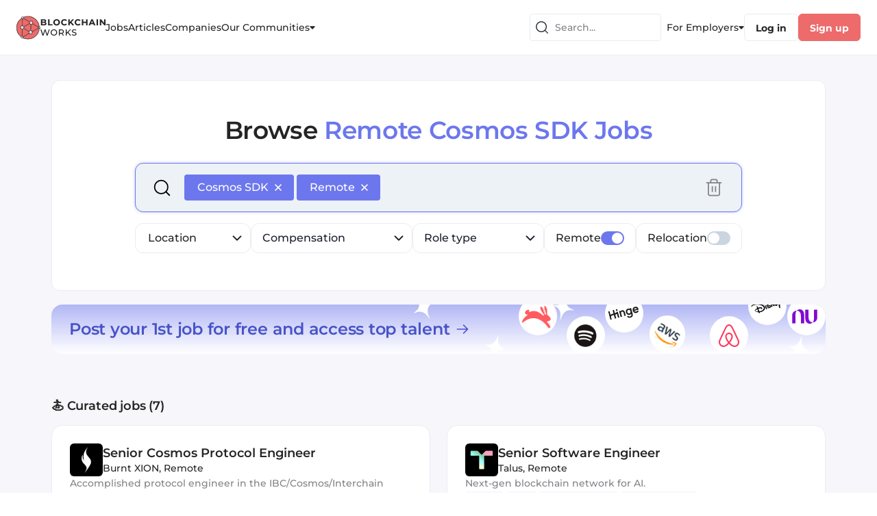

--- FILE ---
content_type: text/html; charset=utf-8
request_url: https://blockchain.works-hub.com/remote-cosmos-sdk-jobs
body_size: 86945
content:
<!DOCTYPE html><html><head><meta charSet="utf-8"/><meta name="viewport" content="width=device-width, initial-scale=1.0, maximum-scale=1.0, user-scalable=no"/><link rel="icon" type="image/x-icon" href="/img/favicons/blockchain-32x32.png"/><title>Remote Cosmos SDK Jobs</title><meta name="robots" content="index,follow"/><meta name="description" content="Browse blockchain news, jobs, salaries and learning resources! Jobs in the United States, UK and more."/><meta property="og:title" content="Remote Cosmos SDK Jobs"/><meta property="og:description" content="Browse blockchain news, jobs, salaries and learning resources! Jobs in the United States, UK and more."/><meta name="keywords" content="Cosmos SDK jobs, Developer jobs, Programming jobs, Software Developer jobs, Software Engineering jobs, Cosmos SDK Software Developer jobs, Cosmos SDK Software Engineering jobs, Cosmos SDK Developer jobs, Cosmos SDK Programming jobs, Blockchain jobs, Remote Cosmos SDK jobs, Remote Developer jobs, Remote Programming jobs, Remote Software Developer jobs, Remote Software Engineering jobs, Remote Cosmos SDK Software Developer jobs, Remote Cosmos SDK Software Engineering jobs, Remote Cosmos SDK Developer jobs, Remote Cosmos SDK Programming jobs, Remote Blockchain jobs"/><script id="company-data" type="application/ld+json">{"@context":"http://schema.org","@type":"Organization","name":"Blockchain Works","sameAs":"@blockchainworks","url":"https://blockchain.works-hub.com","logo":"https://blockchain.works-hub.com/img/verticals/blockchain_logo.svg"}</script><meta name="next-head-count" content="10"/><link rel="preload" href="/_next/static/css/c19817876d85f583.css" as="style"/><link rel="stylesheet" href="/_next/static/css/c19817876d85f583.css" data-n-g=""/><noscript data-n-css=""></noscript><script defer="" nomodule="" src="/_next/static/chunks/polyfills-c67a75d1b6f99dc8.js"></script><script src="/_next/static/chunks/webpack-4bc6a8403ba3d7d0.js" defer=""></script><script src="/_next/static/chunks/framework-ec7578bc3e7e9c78.js" defer=""></script><script src="/_next/static/chunks/main-b8883cedf5f34738.js" defer=""></script><script src="/_next/static/chunks/pages/_app-3b60a0e694e13819.js" defer=""></script><script src="/_next/static/chunks/1e74bd89-953265cf704fc833.js" defer=""></script><script src="/_next/static/chunks/9740-aaf8400c413910fb.js" defer=""></script><script src="/_next/static/chunks/8641-c92579d443337db1.js" defer=""></script><script src="/_next/static/chunks/6866-648dcf7993059772.js" defer=""></script><script src="/_next/static/chunks/113-0933db655947202a.js" defer=""></script><script src="/_next/static/chunks/2319-2e662f2976c848d9.js" defer=""></script><script src="/_next/static/chunks/1214-2a8fc36654372ffd.js" defer=""></script><script src="/_next/static/chunks/2886-5f3454d53188ecea.js" defer=""></script><script src="/_next/static/chunks/1138-318094d743c4dc20.js" defer=""></script><script src="/_next/static/chunks/6022-17d087b2f945c30d.js" defer=""></script><script src="/_next/static/chunks/8091-4ef42f9768d3a039.js" defer=""></script><script src="/_next/static/chunks/5675-75dae7d6f2b64c20.js" defer=""></script><script src="/_next/static/chunks/3382-65f6765a45a0a945.js" defer=""></script><script src="/_next/static/chunks/4900-9958466175d9e2a4.js" defer=""></script><script src="/_next/static/chunks/605-7231f1dc87a6539f.js" defer=""></script><script src="/_next/static/chunks/821-c31f04d61dd88c7b.js" defer=""></script><script src="/_next/static/chunks/128-b0fe7572c8c98201.js" defer=""></script><script src="/_next/static/chunks/6185-235c7ed29780102a.js" defer=""></script><script src="/_next/static/chunks/4200-142a8bed400ed93d.js" defer=""></script><script src="/_next/static/chunks/4956-ff8db1ce8c664c57.js" defer=""></script><script src="/_next/static/chunks/7899-e4a5875d7b9c8a16.js" defer=""></script><script src="/_next/static/chunks/2871-51ab37ee6f19717a.js" defer=""></script><script src="/_next/static/chunks/3896-5bf2f2eb6d4793dd.js" defer=""></script><script src="/_next/static/chunks/pages/jobs/search-2214b3df3746e302.js" defer=""></script><script src="/_next/static/N_sIpqy42z_Aqt9Tle9y8/_buildManifest.js" defer=""></script><script src="/_next/static/N_sIpqy42z_Aqt9Tle9y8/_ssgManifest.js" defer=""></script></head><body><div id="__next"><style data-emotion="css-global yk1za6">:host,:root,[data-theme]{--chakra-ring-inset:var(--chakra-empty,/*!*/ /*!*/);--chakra-ring-offset-width:0px;--chakra-ring-offset-color:#fff;--chakra-ring-color:rgba(66, 153, 225, 0.6);--chakra-ring-offset-shadow:0 0 #0000;--chakra-ring-shadow:0 0 #0000;--chakra-space-x-reverse:0;--chakra-space-y-reverse:0;--chakra-colors-transparent:transparent;--chakra-colors-current:currentColor;--chakra-colors-black:#000000;--chakra-colors-white:#FFFFFF;--chakra-colors-whiteAlpha-50:rgba(255, 255, 255, 0.04);--chakra-colors-whiteAlpha-100:rgba(255, 255, 255, 0.06);--chakra-colors-whiteAlpha-200:rgba(255, 255, 255, 0.08);--chakra-colors-whiteAlpha-300:rgba(255, 255, 255, 0.16);--chakra-colors-whiteAlpha-400:rgba(255, 255, 255, 0.24);--chakra-colors-whiteAlpha-500:rgba(255, 255, 255, 0.36);--chakra-colors-whiteAlpha-600:rgba(255, 255, 255, 0.48);--chakra-colors-whiteAlpha-700:rgba(255, 255, 255, 0.64);--chakra-colors-whiteAlpha-800:rgba(255, 255, 255, 0.80);--chakra-colors-whiteAlpha-900:rgba(255, 255, 255, 0.92);--chakra-colors-blackAlpha-50:rgba(0, 0, 0, 0.04);--chakra-colors-blackAlpha-100:rgba(0, 0, 0, 0.06);--chakra-colors-blackAlpha-200:rgba(0, 0, 0, 0.08);--chakra-colors-blackAlpha-300:rgba(0, 0, 0, 0.16);--chakra-colors-blackAlpha-400:rgba(0, 0, 0, 0.24);--chakra-colors-blackAlpha-500:rgba(0, 0, 0, 0.36);--chakra-colors-blackAlpha-600:rgba(0, 0, 0, 0.48);--chakra-colors-blackAlpha-700:rgba(0, 0, 0, 0.64);--chakra-colors-blackAlpha-800:rgba(0, 0, 0, 0.80);--chakra-colors-blackAlpha-900:rgba(0, 0, 0, 0.92);--chakra-colors-gray-50:#F7FAFC;--chakra-colors-gray-100:#EDF2F7;--chakra-colors-gray-200:#E2E8F0;--chakra-colors-gray-300:#CBD5E0;--chakra-colors-gray-400:#A0AEC0;--chakra-colors-gray-500:#718096;--chakra-colors-gray-600:#4A5568;--chakra-colors-gray-700:#2D3748;--chakra-colors-gray-800:#1A202C;--chakra-colors-gray-900:#171923;--chakra-colors-gray-stroke:#CFCFD5;--chakra-colors-gray-buttons:#DDDDE2;--chakra-colors-gray-dividers:#ECECF1;--chakra-colors-gray-background:#F6F6FB;--chakra-colors-gray-bg_light:#F8F8FC;--chakra-colors-gray-bg_dark:#ECECF1;--chakra-colors-gray-graphics_dark:#C9C9D0;--chakra-colors-gray-dark:#BBBBC0;--chakra-colors-red-50:#FFF5F5;--chakra-colors-red-100:#FED7D7;--chakra-colors-red-200:#FEB2B2;--chakra-colors-red-300:#FC8181;--chakra-colors-red-400:#F56565;--chakra-colors-red-500:#E53E3E;--chakra-colors-red-600:#C53030;--chakra-colors-red-700:#9B2C2C;--chakra-colors-red-800:#822727;--chakra-colors-red-900:#63171B;--chakra-colors-orange-50:#FFFAF0;--chakra-colors-orange-100:#FEEBC8;--chakra-colors-orange-200:#FBD38D;--chakra-colors-orange-300:#F6AD55;--chakra-colors-orange-400:#ED8936;--chakra-colors-orange-500:#DD6B20;--chakra-colors-orange-600:#C05621;--chakra-colors-orange-700:#9C4221;--chakra-colors-orange-800:#7B341E;--chakra-colors-orange-900:#652B19;--chakra-colors-yellow-50:#FFFFF0;--chakra-colors-yellow-100:#FEFCBF;--chakra-colors-yellow-200:#FAF089;--chakra-colors-yellow-300:#F6E05E;--chakra-colors-yellow-400:#ECC94B;--chakra-colors-yellow-500:#D69E2E;--chakra-colors-yellow-600:#B7791F;--chakra-colors-yellow-700:#975A16;--chakra-colors-yellow-800:#744210;--chakra-colors-yellow-900:#5F370E;--chakra-colors-green-50:#F0FFF4;--chakra-colors-green-100:#C6F6D5;--chakra-colors-green-200:#9AE6B4;--chakra-colors-green-300:#68D391;--chakra-colors-green-400:#48BB78;--chakra-colors-green-500:#38A169;--chakra-colors-green-600:#2F855A;--chakra-colors-green-700:#276749;--chakra-colors-green-800:#22543D;--chakra-colors-green-900:#1C4532;--chakra-colors-teal-50:#E6FFFA;--chakra-colors-teal-100:#B2F5EA;--chakra-colors-teal-200:#81E6D9;--chakra-colors-teal-300:#4FD1C5;--chakra-colors-teal-400:#38B2AC;--chakra-colors-teal-500:#319795;--chakra-colors-teal-600:#2C7A7B;--chakra-colors-teal-700:#285E61;--chakra-colors-teal-800:#234E52;--chakra-colors-teal-900:#1D4044;--chakra-colors-blue-50:#ebf8ff;--chakra-colors-blue-100:#bee3f8;--chakra-colors-blue-200:#90cdf4;--chakra-colors-blue-300:#63b3ed;--chakra-colors-blue-400:#4299e1;--chakra-colors-blue-500:#3182ce;--chakra-colors-blue-600:#2b6cb0;--chakra-colors-blue-700:#2c5282;--chakra-colors-blue-800:#2a4365;--chakra-colors-blue-900:#1A365D;--chakra-colors-cyan-50:#EDFDFD;--chakra-colors-cyan-100:#C4F1F9;--chakra-colors-cyan-200:#9DECF9;--chakra-colors-cyan-300:#76E4F7;--chakra-colors-cyan-400:#0BC5EA;--chakra-colors-cyan-500:#00B5D8;--chakra-colors-cyan-600:#00A3C4;--chakra-colors-cyan-700:#0987A0;--chakra-colors-cyan-800:#086F83;--chakra-colors-cyan-900:#065666;--chakra-colors-purple-50:#FAF5FF;--chakra-colors-purple-100:#E9D8FD;--chakra-colors-purple-200:#D6BCFA;--chakra-colors-purple-300:#B794F4;--chakra-colors-purple-400:#9F7AEA;--chakra-colors-purple-500:#805AD5;--chakra-colors-purple-600:#6B46C1;--chakra-colors-purple-700:#553C9A;--chakra-colors-purple-800:#44337A;--chakra-colors-purple-900:#322659;--chakra-colors-pink-50:#FFF5F7;--chakra-colors-pink-100:#FED7E2;--chakra-colors-pink-200:#FBB6CE;--chakra-colors-pink-300:#F687B3;--chakra-colors-pink-400:#ED64A6;--chakra-colors-pink-500:#D53F8C;--chakra-colors-pink-600:#B83280;--chakra-colors-pink-700:#97266D;--chakra-colors-pink-800:#702459;--chakra-colors-pink-900:#521B41;--chakra-colors-linkedin-50:#E8F4F9;--chakra-colors-linkedin-100:#CFEDFB;--chakra-colors-linkedin-200:#9BDAF3;--chakra-colors-linkedin-300:#68C7EC;--chakra-colors-linkedin-400:#34B3E4;--chakra-colors-linkedin-500:#00A0DC;--chakra-colors-linkedin-600:#008CC9;--chakra-colors-linkedin-700:#0077B5;--chakra-colors-linkedin-800:#005E93;--chakra-colors-linkedin-900:#004471;--chakra-colors-facebook-50:#E8F4F9;--chakra-colors-facebook-100:#D9DEE9;--chakra-colors-facebook-200:#B7C2DA;--chakra-colors-facebook-300:#6482C0;--chakra-colors-facebook-400:#4267B2;--chakra-colors-facebook-500:#385898;--chakra-colors-facebook-600:#314E89;--chakra-colors-facebook-700:#29487D;--chakra-colors-facebook-800:#223B67;--chakra-colors-facebook-900:#1E355B;--chakra-colors-messenger-50:#D0E6FF;--chakra-colors-messenger-100:#B9DAFF;--chakra-colors-messenger-200:#A2CDFF;--chakra-colors-messenger-300:#7AB8FF;--chakra-colors-messenger-400:#2E90FF;--chakra-colors-messenger-500:#0078FF;--chakra-colors-messenger-600:#0063D1;--chakra-colors-messenger-700:#0052AC;--chakra-colors-messenger-800:#003C7E;--chakra-colors-messenger-900:#002C5C;--chakra-colors-whatsapp-50:#dffeec;--chakra-colors-whatsapp-100:#b9f5d0;--chakra-colors-whatsapp-200:#90edb3;--chakra-colors-whatsapp-300:#65e495;--chakra-colors-whatsapp-400:#3cdd78;--chakra-colors-whatsapp-500:#22c35e;--chakra-colors-whatsapp-600:#179848;--chakra-colors-whatsapp-700:#0c6c33;--chakra-colors-whatsapp-800:#01421c;--chakra-colors-whatsapp-900:#001803;--chakra-colors-twitter-50:#E5F4FD;--chakra-colors-twitter-100:#C8E9FB;--chakra-colors-twitter-200:#A8DCFA;--chakra-colors-twitter-300:#83CDF7;--chakra-colors-twitter-400:#57BBF5;--chakra-colors-twitter-500:#1DA1F2;--chakra-colors-twitter-600:#1A94DA;--chakra-colors-twitter-700:#1681BF;--chakra-colors-twitter-800:#136B9E;--chakra-colors-twitter-900:#0D4D71;--chakra-colors-telegram-50:#E3F2F9;--chakra-colors-telegram-100:#C5E4F3;--chakra-colors-telegram-200:#A2D4EC;--chakra-colors-telegram-300:#7AC1E4;--chakra-colors-telegram-400:#47A9DA;--chakra-colors-telegram-500:#0088CC;--chakra-colors-telegram-600:#007AB8;--chakra-colors-telegram-700:#006BA1;--chakra-colors-telegram-800:#005885;--chakra-colors-telegram-900:#003F5E;--chakra-colors-primary-100:#FFFFFF;--chakra-colors-primary-200:#FDF0F0;--chakra-colors-primary-300:#FEE8E8;--chakra-colors-primary-400:#F9ADAD;--chakra-colors-primary-500:#ED6B6B;--chakra-colors-primary-600:#E34F4F;--chakra-colors-primary-700:#C72828;--chakra-colors-primary-800:#9F2020;--chakra-colors-primary-900:#771818;--chakra-colors-secondary-100:#F2F3FF;--chakra-colors-secondary-200:#E7E9FD;--chakra-colors-secondary-300:#B1B6F1;--chakra-colors-secondary-400:#A9B0F5;--chakra-colors-secondary-500:#6C77ED;--chakra-colors-secondary-600:#4853C8;--chakra-colors-secondary-700:#303996;--chakra-colors-secondary-800:#262E78;--chakra-colors-secondary-900:#1D225A;--chakra-colors-secondary-dark:#303996;--chakra-colors-secondary-text:#4853C8;--chakra-colors-secondary-accent:#6C77ED;--chakra-colors-secondary-disabled:#B1B6F1;--chakra-colors-secondary-light:#E7E9FD;--chakra-colors-secondary-xlight:#F2F3FF;--chakra-colors-text-100:#414141;--chakra-colors-text-200:#3A3A3A;--chakra-colors-text-300:#323232;--chakra-colors-text-400:#2B2B2B;--chakra-colors-text-500:#242424;--chakra-colors-text-600:#1D1D1D;--chakra-colors-text-700:#161616;--chakra-colors-text-800:#0E0E0E;--chakra-colors-text-900:#070707;--chakra-colors-text-secondary_dark:#6F6F74;--chakra-colors-text-secondary:#828287;--chakra-colors-text-secondary_light:#9E9EA7;--chakra-colors-text-disabled:#B5B5C0;--chakra-colors-text-disabled_light:#D3D3DA;--chakra-colors-semantic-success-accent:#0B8F50;--chakra-colors-semantic-success-accent_light:#41CC89;--chakra-colors-semantic-success-bg:#DAF1E6;--chakra-colors-semantic-success-bg_light:#EAFBF3;--chakra-colors-semantic-error-accent:#D21951;--chakra-colors-semantic-error-accent_light:#DD567F;--chakra-colors-semantic-error-bg:#FFD8E4;--chakra-colors-semantic-error-bg_light:#FFE8EF;--chakra-colors-semantic-alert-accent:#CB6113;--chakra-colors-semantic-alert-accent_light:#E88B47;--chakra-colors-semantic-alert-bg:#F5DFD0;--chakra-colors-semantic-alert-bg_light:#FFF0E5;--chakra-colors-primary_wh-100:#C72828;--chakra-colors-primary_wh-200:#E34F4F;--chakra-colors-primary_wh-300:#ED6B6B;--chakra-colors-primary_wh-400:#F9ADAD;--chakra-colors-primary_wh-500:#FEE8E8;--chakra-colors-primary_wh-600:#FDF0F0;--chakra-colors-secondary_wh-100:#303996;--chakra-colors-secondary_wh-200:#4853C8;--chakra-colors-secondary_wh-300:#6C77ED;--chakra-colors-secondary_wh-400:#B1B6F1;--chakra-colors-secondary_wh-500:#E7E9FD;--chakra-colors-secondary_wh-600:#F2F3FF;--chakra-colors-red_wh-100:#AB204A;--chakra-colors-red_wh-200:#C43963;--chakra-colors-red_wh-300:#DD567F;--chakra-colors-red_wh-400:#FF86AA;--chakra-colors-red_wh-500:#FFD8E4;--chakra-colors-red_wh-600:#FFE8EF;--chakra-colors-green_wh-100:#15613C;--chakra-colors-green_wh-200:#2C8A5D;--chakra-colors-green_wh-300:#41CC89;--chakra-colors-green_wh-400:#9DE0BF;--chakra-colors-green_wh-500:#DAF1E6;--chakra-colors-green_wh-600:#EAFBF3;--chakra-colors-yellow_wh-100:#A24E0F;--chakra-colors-yellow_wh-200:#CB6113;--chakra-colors-yellow_wh-300:#FF9330;--chakra-colors-yellow_wh-400:#FFA959;--chakra-colors-yellow_wh-500:#FFE3CF;--chakra-colors-yellow_wh-600:#FFF6F0;--chakra-borders-none:0;--chakra-borders-1px:1px solid;--chakra-borders-2px:2px solid;--chakra-borders-4px:4px solid;--chakra-borders-8px:8px solid;--chakra-fonts-heading:'Montserrat','Open Sans',sans-serif;--chakra-fonts-body:'Montserrat','Open Sans',sans-serif;--chakra-fonts-mono:monospace;--chakra-fontSizes-3xs:0.45rem;--chakra-fontSizes-2xs:0.625rem;--chakra-fontSizes-xs:0.75rem;--chakra-fontSizes-sm:0.875rem;--chakra-fontSizes-md:1rem;--chakra-fontSizes-lg:1.125rem;--chakra-fontSizes-xl:1.25rem;--chakra-fontSizes-2xl:1.5rem;--chakra-fontSizes-3xl:1.875rem;--chakra-fontSizes-4xl:2.25rem;--chakra-fontSizes-5xl:3rem;--chakra-fontSizes-6xl:3.75rem;--chakra-fontSizes-7xl:4.5rem;--chakra-fontSizes-8xl:6rem;--chakra-fontSizes-9xl:8rem;--chakra-fontWeights-hairline:100;--chakra-fontWeights-thin:200;--chakra-fontWeights-light:300;--chakra-fontWeights-normal:400;--chakra-fontWeights-medium:500;--chakra-fontWeights-semibold:600;--chakra-fontWeights-bold:700;--chakra-fontWeights-extrabold:800;--chakra-fontWeights-black:900;--chakra-letterSpacings-tighter:-0.05em;--chakra-letterSpacings-tight:-0.025em;--chakra-letterSpacings-normal:0;--chakra-letterSpacings-wide:0.025em;--chakra-letterSpacings-wider:0.05em;--chakra-letterSpacings-widest:0.1em;--chakra-lineHeights-3:.75rem;--chakra-lineHeights-4:1rem;--chakra-lineHeights-5:1.25rem;--chakra-lineHeights-6:1.5rem;--chakra-lineHeights-7:1.75rem;--chakra-lineHeights-8:2rem;--chakra-lineHeights-9:2.25rem;--chakra-lineHeights-10:2.5rem;--chakra-lineHeights-normal:normal;--chakra-lineHeights-none:1;--chakra-lineHeights-shorter:1.25;--chakra-lineHeights-short:1.375;--chakra-lineHeights-base:1.5;--chakra-lineHeights-tall:1.625;--chakra-lineHeights-taller:2;--chakra-radii-none:0;--chakra-radii-sm:0.125rem;--chakra-radii-base:0.25rem;--chakra-radii-md:0.375rem;--chakra-radii-lg:0.5rem;--chakra-radii-xl:0.75rem;--chakra-radii-2xl:1rem;--chakra-radii-3xl:1.5rem;--chakra-radii-full:9999px;--chakra-space-1:0.25rem;--chakra-space-2:0.5rem;--chakra-space-3:0.75rem;--chakra-space-4:1rem;--chakra-space-5:1.25rem;--chakra-space-6:1.5rem;--chakra-space-7:1.75rem;--chakra-space-8:2rem;--chakra-space-9:2.25rem;--chakra-space-10:2.5rem;--chakra-space-12:3rem;--chakra-space-14:3.5rem;--chakra-space-16:4rem;--chakra-space-20:5rem;--chakra-space-24:6rem;--chakra-space-28:7rem;--chakra-space-32:8rem;--chakra-space-36:9rem;--chakra-space-40:10rem;--chakra-space-44:11rem;--chakra-space-48:12rem;--chakra-space-52:13rem;--chakra-space-56:14rem;--chakra-space-60:15rem;--chakra-space-64:16rem;--chakra-space-72:18rem;--chakra-space-80:20rem;--chakra-space-96:24rem;--chakra-space-px:1px;--chakra-space-0-5:0.125rem;--chakra-space-1-5:0.375rem;--chakra-space-2-5:0.625rem;--chakra-space-3-5:0.875rem;--chakra-shadows-xs:0 0 0 1px rgba(0, 0, 0, 0.05);--chakra-shadows-sm:0 1px 2px 0 rgba(0, 0, 0, 0.05);--chakra-shadows-base:0 1px 3px 0 rgba(0, 0, 0, 0.1),0 1px 2px 0 rgba(0, 0, 0, 0.06);--chakra-shadows-md:0 4px 6px -1px rgba(0, 0, 0, 0.1),0 2px 4px -1px rgba(0, 0, 0, 0.06);--chakra-shadows-lg:0 10px 15px -3px rgba(0, 0, 0, 0.1),0 4px 6px -2px rgba(0, 0, 0, 0.05);--chakra-shadows-xl:0 20px 25px -5px rgba(0, 0, 0, 0.1),0 10px 10px -5px rgba(0, 0, 0, 0.04);--chakra-shadows-2xl:0 25px 50px -12px rgba(0, 0, 0, 0.25);--chakra-shadows-outline:0 0 0 3px rgba(66, 153, 225, 0.6);--chakra-shadows-inner:inset 0 2px 4px 0 rgba(0,0,0,0.06);--chakra-shadows-none:none;--chakra-shadows-dark-lg:rgba(0, 0, 0, 0.1) 0px 0px 0px 1px,rgba(0, 0, 0, 0.2) 0px 5px 10px,rgba(0, 0, 0, 0.4) 0px 15px 40px;--chakra-shadows-menu:2px 4px 22px rgba(112, 115, 139, 0.18);--chakra-shadows-dropdown:1px 1px 8px rgba(112, 115, 139, 0.12);--chakra-shadows-outline_primary:0 0 4px 0 rgba(237, 107, 107, 0.4);--chakra-shadows-outline_primary_lg:0 0 4px 2px rgba(237, 107, 107, 0.4),0 0 2px 1px rgba(237, 107, 107, 0.6);--chakra-shadows-outline_secondary:0 0 4px 0 rgba(108, 119, 237, 0.4);--chakra-shadows-outline_secondary_lg:0 0 4px 2px rgba(108, 119, 237, 0.4),0 0 2px 1px rgba(108, 119, 237, 0.6);--chakra-shadows-outline_gray_sm:0 0 0 1px rgb(236, 236, 241);--chakra-shadows-outline_gray:0 0 4px 0 rgba(221, 221, 226, 0.4);--chakra-shadows-outline_gray_lg:0 0 4px 2px rgba(221, 221, 226, 0.4),0 0 2px 1px rgba(221, 221, 226, 0.6);--chakra-shadows-error:0 0 4px rgba(227, 14, 91, 0.25);--chakra-shadows-cookieConsentBanner:0 0 15px rgb(0 0 0 / 15%);--chakra-sizes-1:0.25rem;--chakra-sizes-2:0.5rem;--chakra-sizes-3:0.75rem;--chakra-sizes-4:1rem;--chakra-sizes-5:1.25rem;--chakra-sizes-6:1.5rem;--chakra-sizes-7:1.75rem;--chakra-sizes-8:2rem;--chakra-sizes-9:2.25rem;--chakra-sizes-10:2.5rem;--chakra-sizes-12:3rem;--chakra-sizes-14:3.5rem;--chakra-sizes-16:4rem;--chakra-sizes-20:5rem;--chakra-sizes-24:6rem;--chakra-sizes-28:7rem;--chakra-sizes-32:8rem;--chakra-sizes-36:9rem;--chakra-sizes-40:10rem;--chakra-sizes-44:11rem;--chakra-sizes-48:12rem;--chakra-sizes-52:13rem;--chakra-sizes-56:14rem;--chakra-sizes-60:15rem;--chakra-sizes-64:16rem;--chakra-sizes-72:18rem;--chakra-sizes-80:20rem;--chakra-sizes-96:24rem;--chakra-sizes-px:1px;--chakra-sizes-0-5:0.125rem;--chakra-sizes-1-5:0.375rem;--chakra-sizes-2-5:0.625rem;--chakra-sizes-3-5:0.875rem;--chakra-sizes-max:max-content;--chakra-sizes-min:min-content;--chakra-sizes-full:100%;--chakra-sizes-3xs:14rem;--chakra-sizes-2xs:16rem;--chakra-sizes-xs:20rem;--chakra-sizes-sm:24rem;--chakra-sizes-md:28rem;--chakra-sizes-lg:32rem;--chakra-sizes-xl:36rem;--chakra-sizes-2xl:42rem;--chakra-sizes-3xl:48rem;--chakra-sizes-4xl:56rem;--chakra-sizes-5xl:64rem;--chakra-sizes-6xl:72rem;--chakra-sizes-7xl:80rem;--chakra-sizes-8xl:90rem;--chakra-sizes-prose:60ch;--chakra-sizes-container-sm:640px;--chakra-sizes-container-md:768px;--chakra-sizes-container-lg:1024px;--chakra-sizes-container-xl:1280px;--chakra-zIndices-hide:-1;--chakra-zIndices-auto:auto;--chakra-zIndices-base:0;--chakra-zIndices-docked:10;--chakra-zIndices-dropdown:1000;--chakra-zIndices-sticky:1100;--chakra-zIndices-banner:1200;--chakra-zIndices-overlay:1300;--chakra-zIndices-modal:1400;--chakra-zIndices-popover:1500;--chakra-zIndices-skipLink:1600;--chakra-zIndices-toast:1700;--chakra-zIndices-tooltip:1800;--chakra-transition-property-common:background-color,border-color,color,fill,stroke,opacity,box-shadow,transform;--chakra-transition-property-colors:background-color,border-color,color,fill,stroke;--chakra-transition-property-dimensions:width,height;--chakra-transition-property-position:left,right,top,bottom;--chakra-transition-property-background:background-color,background-image,background-position;--chakra-transition-easing-ease-in:cubic-bezier(0.4, 0, 1, 1);--chakra-transition-easing-ease-out:cubic-bezier(0, 0, 0.2, 1);--chakra-transition-easing-ease-in-out:cubic-bezier(0.4, 0, 0.2, 1);--chakra-transition-duration-ultra-fast:50ms;--chakra-transition-duration-faster:100ms;--chakra-transition-duration-fast:150ms;--chakra-transition-duration-normal:200ms;--chakra-transition-duration-slow:300ms;--chakra-transition-duration-slower:400ms;--chakra-transition-duration-ultra-slow:500ms;--chakra-blur-none:0;--chakra-blur-sm:4px;--chakra-blur-base:8px;--chakra-blur-md:12px;--chakra-blur-lg:16px;--chakra-blur-xl:24px;--chakra-blur-2xl:40px;--chakra-blur-3xl:64px;}.chakra-ui-light :host:not([data-theme]),.chakra-ui-light :root:not([data-theme]),.chakra-ui-light [data-theme]:not([data-theme]),[data-theme=light] :host:not([data-theme]),[data-theme=light] :root:not([data-theme]),[data-theme=light] [data-theme]:not([data-theme]),:host[data-theme=light],:root[data-theme=light],[data-theme][data-theme=light]{--chakra-colors-chakra-body-text:var(--chakra-colors-gray-800);--chakra-colors-chakra-body-bg:var(--chakra-colors-white);--chakra-colors-chakra-border-color:var(--chakra-colors-gray-200);--chakra-colors-chakra-placeholder-color:var(--chakra-colors-gray-500);}.chakra-ui-dark :host:not([data-theme]),.chakra-ui-dark :root:not([data-theme]),.chakra-ui-dark [data-theme]:not([data-theme]),[data-theme=dark] :host:not([data-theme]),[data-theme=dark] :root:not([data-theme]),[data-theme=dark] [data-theme]:not([data-theme]),:host[data-theme=dark],:root[data-theme=dark],[data-theme][data-theme=dark]{--chakra-colors-chakra-body-text:var(--chakra-colors-whiteAlpha-900);--chakra-colors-chakra-body-bg:var(--chakra-colors-gray-800);--chakra-colors-chakra-border-color:var(--chakra-colors-whiteAlpha-300);--chakra-colors-chakra-placeholder-color:var(--chakra-colors-whiteAlpha-400);}</style><style data-emotion="css-global 1trp09g">html{line-height:1.5;-webkit-text-size-adjust:100%;font-family:system-ui,sans-serif;-webkit-font-smoothing:antialiased;text-rendering:optimizeLegibility;-moz-osx-font-smoothing:grayscale;touch-action:manipulation;}body{position:relative;min-height:100%;font-feature-settings:'kern';}*,*::before,*::after{border-width:0;border-style:solid;box-sizing:border-box;}main{display:block;}hr{border-top-width:1px;box-sizing:content-box;height:0;overflow:visible;}pre,code,kbd,samp{font-family:SFMono-Regular,Menlo,Monaco,Consolas,monospace;font-size:1em;}a{background-color:transparent;color:inherit;-webkit-text-decoration:inherit;text-decoration:inherit;}abbr[title]{border-bottom:none;-webkit-text-decoration:underline;text-decoration:underline;-webkit-text-decoration:underline dotted;-webkit-text-decoration:underline dotted;text-decoration:underline dotted;}b,strong{font-weight:bold;}small{font-size:80%;}sub,sup{font-size:75%;line-height:0;position:relative;vertical-align:baseline;}sub{bottom:-0.25em;}sup{top:-0.5em;}img{border-style:none;}button,input,optgroup,select,textarea{font-family:inherit;font-size:100%;line-height:1.15;margin:0;}button,input{overflow:visible;}button,select{text-transform:none;}button::-moz-focus-inner,[type="button"]::-moz-focus-inner,[type="reset"]::-moz-focus-inner,[type="submit"]::-moz-focus-inner{border-style:none;padding:0;}fieldset{padding:0.35em 0.75em 0.625em;}legend{box-sizing:border-box;color:inherit;display:table;max-width:100%;padding:0;white-space:normal;}progress{vertical-align:baseline;}textarea{overflow:auto;}[type="checkbox"],[type="radio"]{box-sizing:border-box;padding:0;}[type="number"]::-webkit-inner-spin-button,[type="number"]::-webkit-outer-spin-button{-webkit-appearance:none!important;}input[type="number"]{-moz-appearance:textfield;}[type="search"]{-webkit-appearance:textfield;outline-offset:-2px;}[type="search"]::-webkit-search-decoration{-webkit-appearance:none!important;}::-webkit-file-upload-button{-webkit-appearance:button;font:inherit;}details{display:block;}summary{display:-webkit-box;display:-webkit-list-item;display:-ms-list-itembox;display:list-item;}template{display:none;}[hidden]{display:none!important;}body,blockquote,dl,dd,h1,h2,h3,h4,h5,h6,hr,figure,p,pre{margin:0;}button{background:transparent;padding:0;}fieldset{margin:0;padding:0;}ol,ul{margin:0;padding:0;}textarea{resize:vertical;}button,[role="button"]{cursor:pointer;}button::-moz-focus-inner{border:0!important;}table{border-collapse:collapse;}h1,h2,h3,h4,h5,h6{font-size:inherit;font-weight:inherit;}button,input,optgroup,select,textarea{padding:0;line-height:inherit;color:inherit;}img,svg,video,canvas,audio,iframe,embed,object{display:block;}img,video{max-width:100%;height:auto;}[data-js-focus-visible] :focus:not([data-focus-visible-added]):not([data-focus-visible-disabled]){outline:none;box-shadow:none;}select::-ms-expand{display:none;}:root{--chakra-vh:100vh;}@supports (height: -webkit-fill-available){:root{--chakra-vh:-webkit-fill-available;}}@supports (height: -moz-fill-available){:root{--chakra-vh:-moz-fill-available;}}@supports (height: 100lvh){:root{--chakra-vh:100lvh;}}</style><style data-emotion="css-global vvj7e7">body{font-family:var(--chakra-fonts-body);color:var(--chakra-colors-chakra-body-text);background:var(--chakra-colors-chakra-body-bg);transition-property:background-color;transition-duration:var(--chakra-transition-duration-normal);line-height:var(--chakra-lineHeights-base);}*::-webkit-input-placeholder{color:var(--chakra-colors-chakra-placeholder-color);}*::-moz-placeholder{color:var(--chakra-colors-chakra-placeholder-color);}*:-ms-input-placeholder{color:var(--chakra-colors-chakra-placeholder-color);}*::placeholder{color:var(--chakra-colors-chakra-placeholder-color);}*,*::before,::after{border-color:var(--chakra-colors-chakra-border-color);word-wrap:break-word;}body #hubspot-messages-iframe-container{z-index:1300;}</style><style data-emotion="css sd0nz6">.css-sd0nz6{display:grid;grid-template-areas:"header header  header" "l-void content r-void" "footer footer  footer";grid-template-rows:auto 1fr;grid-template-columns:1fr minmax(auto, 1202px) 1fr;background-color:var(--chakra-colors-gray-background);}</style><div class="css-sd0nz6"><style data-emotion="css 10r0vyr">.css-10r0vyr{grid-area:header;position:-webkit-sticky;position:sticky;top:0px;z-index:var(--chakra-zIndices-sticky);max-width:100vw;min-height:0px;background-color:var(--chakra-colors-white);border-bottom-width:1px;border-bottom-color:var(--chakra-colors-gray-dividers);border-bottom-style:solid;}</style><div class="css-10r0vyr"><style data-emotion="css j6geoc">.css-j6geoc{display:-webkit-box;display:-webkit-flex;display:-ms-flexbox;display:flex;-webkit-align-items:stretch;-webkit-box-align:stretch;-ms-flex-align:stretch;align-items:stretch;-webkit-box-pack:justify;-webkit-justify-content:space-between;justify-content:space-between;height:60px;grid-gap:14px;max-width:2000px;-webkit-margin-start:auto;margin-inline-start:auto;-webkit-margin-end:auto;margin-inline-end:auto;-webkit-padding-start:16px;padding-inline-start:16px;-webkit-padding-end:16px;padding-inline-end:16px;}@media screen and (min-width: 370px){.css-j6geoc{grid-gap:20px;-webkit-padding-start:20px;padding-inline-start:20px;-webkit-padding-end:20px;padding-inline-end:20px;}}@media screen and (min-width: 769px){.css-j6geoc{height:80px;grid-gap:24px;-webkit-padding-start:24px;padding-inline-start:24px;-webkit-padding-end:24px;padding-inline-end:24px;}}@media screen and (min-width: 1088px){.css-j6geoc{grid-gap:32px;}}</style><div class="css-j6geoc"><style data-emotion="css 166wvfy">.css-166wvfy{transition-property:var(--chakra-transition-property-common);transition-duration:var(--chakra-transition-duration-fast);transition-timing-function:var(--chakra-transition-easing-ease-out);cursor:pointer;-webkit-text-decoration:none!important;text-decoration:none!important;outline:2px solid transparent;outline-offset:2px;color:var(--chakra-colors-text-500);font-weight:500;-webkit-transition:color 0.3s,border-bottom-color 0.3s;transition:color 0.3s,border-bottom-color 0.3s;font-size:var(--chakra-fontSizes-sm);border-top-width:1.5px;border-top-color:var(--chakra-colors-transparent);border-bottom-width:1.5px;border-bottom-color:var(--chakra-colors-transparent);border-bottom-style:solid;-webkit-user-select:none;-moz-user-select:none;-ms-user-select:none;user-select:none;-webkit-flex-shrink:0;-ms-flex-negative:0;flex-shrink:0;position:relative;width:-webkit-max-content;width:-moz-max-content;width:max-content;display:-webkit-box;display:-webkit-flex;display:-ms-flexbox;display:flex;-webkit-align-items:center;-webkit-box-align:center;-ms-flex-align:center;align-items:center;grid-gap:8px;}.css-166wvfy:hover,.css-166wvfy[data-hover]{-webkit-text-decoration:none;text-decoration:none;border-bottom-color:var(--chakra-colors-primary-600);}.css-166wvfy:focus-visible,.css-166wvfy[data-focus-visible]{box-shadow:var(--chakra-shadows-outline);outline:2px solid transparent;outline-offset:2px;}.css-166wvfy svg *{stroke:currentColor;}.css-166wvfy:focus,.css-166wvfy[data-focus]{border-bottom-color:var(--chakra-colors-primary-600);box-shadow:var(--chakra-shadows-none);outline:2px solid transparent;outline-offset:2px;}</style><a class="chakra-link css-166wvfy" title="Blockchain Works" href="/"><style data-emotion="css 12qqub6">.css-12qqub6{width:30.5px;height:30.5px;display:inline-block;line-height:1em;-webkit-flex-shrink:0;-ms-flex-negative:0;flex-shrink:0;color:currentColor;}@media screen and (min-width: 769px){.css-12qqub6{width:35px;height:35px;}}</style><svg width="324" height="312" fill="none" aria-labelledby="title" focusable="false" class="chakra-icon css-12qqub6"><symbol id="blockchain_logo_svg__a" viewBox="0 0 324 312"><path d="M308.773 141.68a13.153 13.153 0 010 26.306c.343-4.119.494-8.238.494-12.357 0-4.714-.21-9.368-.631-13.963l.137.014z" fill="#F6F6FB"></path><path d="M309.213 155.643l-11.451 6.371a13.096 13.096 0 01-2.128-7.167c.002-2.2.549-4.365 1.592-6.302l11.987 7.098zm0 0l-11.986-7.098a13.175 13.175 0 0111.354-6.865c.431 4.604.641 9.258.632 13.963z" fill="#F6F6FB"></path><path d="M309.212 155.643c0 4.119-.164 8.238-.494 12.357a13.14 13.14 0 01-10.984-5.987l11.478-6.37z" fill="#F6F6FB"></path><path d="M308.581 141.68a13.181 13.181 0 00-11.354 6.865l-79.634-47.122a22.727 22.727 0 002.463-17.217 22.742 22.742 0 00-10.433-13.916 22.73 22.73 0 00-25.213 1.37 22.72 22.72 0 00-5.92 6.6L81.652 21.035a153.612 153.612 0 01226.929 120.659v-.013zm-10.819 20.334A13.137 13.137 0 00308.746 168 153.582 153.582 0 0174.691 286.188l99.35-55.291a22.712 22.712 0 0028.744 5.611 22.71 22.71 0 0010.373-27.387l84.604-47.107z" fill="#ED6B6B"></path><path d="M297.762 162.014l-84.604 47.094a22.7 22.7 0 00-7.848-10.698 22.698 22.698 0 00-12.486-4.487l2.678-81.227c.796 0 1.592.11 2.375.11a22.725 22.725 0 0019.689-11.382l79.634 47.121a13.307 13.307 0 00-1.593 6.302 13.097 13.097 0 002.155 7.167z" fill="#ED6B6B"></path><path d="M220.613 90.11a22.581 22.581 0 01-3.035 11.327l-21.24-12.576-17.849-10.6a22.725 22.725 0 0137.54-1.936 22.718 22.718 0 014.611 13.744l-.027.04z" fill="#F6F6FB"></path><path d="M196.338 88.86l21.282 12.577a22.724 22.724 0 01-19.689 11.382c-.796 0-1.593 0-2.375-.11l.782-23.849zm16.82 120.247a22.428 22.428 0 011.29 7.524 22.723 22.723 0 01-40.407 14.252l17.849-9.968 21.268-11.808z" fill="#F6F6FB"></path><path d="M213.158 209.107l-21.213 11.808.879-26.993a22.706 22.706 0 0120.334 15.185zM178.49 78.26l17.849 10.56-19.222 10.516a22.753 22.753 0 011.373-21.075zm17.848 10.6l-.796 23.836a22.812 22.812 0 01-18.426-13.319l19.222-10.517z" fill="#F6F6FB"></path><path d="M195.514 112.696l-2.677 81.227h-1.112a22.684 22.684 0 00-21.117 14.389L97.482 164.98a22.737 22.737 0 001.593-22.806l78.041-42.796a22.8 22.8 0 0018.398 13.318z" fill="#ED6B6B"></path><path d="M192.837 193.922l-.878 26.993-21.351-12.618a22.689 22.689 0 0121.117-14.389c.357-.013.742-.013 1.112.014z" fill="#F6F6FB"></path><path d="M191.945 220.916l-17.849 9.968a22.712 22.712 0 01-3.446-22.6l21.295 12.632z" fill="#F6F6FB"></path><path d="M81.652 21.034l96.837 57.227a22.756 22.756 0 00-1.373 21.075l-78.123 42.81a22.746 22.746 0 00-20.21-12.672l2.869-108.44zm92.389 209.849l-99.35 55.305 2.925-111.213h1.002a22.678 22.678 0 0018.865-9.996l73.181 43.305a22.715 22.715 0 003.446 22.599h-.069z" fill="#ED6B6B"></path><path d="M99.007 142.188a22.742 22.742 0 01-1.524 22.791L78.26 153.597l20.746-11.409z" fill="#F6F6FB"></path><path d="M99.007 142.187L78.18 153.611l.618-24.096a22.747 22.747 0 0120.21 12.672zm-20.829 11.424L97.4 164.993a22.665 22.665 0 01-18.81 9.968h-1.002l.59-21.35z" fill="#F6F6FB"></path><path d="M81.652 21.034l-2.856 108.467h-.178a22.723 22.723 0 00-1.002 45.419L74.69 286.133A153.632 153.632 0 012.156 151.587 153.624 153.624 0 0181.652 21.034z" fill="#ED6B6B"></path><path d="M78.796 129.515l-.618 24.096-.562 21.322a22.723 22.723 0 011.002-45.418h.178z" fill="#F6F6FB"></path><path d="M155.629 311.286a155.642 155.642 0 11154.998-169.785 2.072 2.072 0 01-1.1 2.017 2.067 2.067 0 01-3.019-1.646 151.525 151.525 0 10.137 25.963 2.06 2.06 0 01.72-1.408 2.07 2.07 0 012.28-.267 2.076 2.076 0 011.025 1.204c.084.258.116.53.094.801A155.656 155.656 0 01155.615 311.3l.014-.014z" fill="#242424"></path><path d="M74.69 288.248a2.08 2.08 0 01-1.44-.642 2.072 2.072 0 01-.564-1.473l2.925-111.213a2.06 2.06 0 014.119.11l-2.925 111.213a2.06 2.06 0 01-2.114 2.005zm4.106-156.674a2.059 2.059 0 01-2.004-2.114l2.856-108.467a2.06 2.06 0 013.048-1.771l96.81 57.267a2.056 2.056 0 01.971 1.263 2.053 2.053 0 01-.764 2.18 2.054 2.054 0 01-2.308.1L83.615 24.59 80.87 129.57a2.059 2.059 0 01-2.074 2.004zm218.417 19.044a2.038 2.038 0 01-1.043-.289l-79.634-47.121a2.062 2.062 0 01-.971-1.262 2.053 2.053 0 01.219-1.578 2.077 2.077 0 011.279-.949 2.063 2.063 0 011.574.247l79.633 47.121a2.063 2.063 0 01.935 2.319 2.056 2.056 0 01-1.992 1.512zm-84.041 60.55a2.066 2.066 0 01-1.993-1.542 2.064 2.064 0 01.991-2.317l84.604-47.093a2.046 2.046 0 011.582-.21 2.057 2.057 0 011.505 1.76 2.058 2.058 0 01-1.083 2.047l-84.59 47.094c-.31.173-.661.263-1.016.261zm-42.577-.811a2.06 2.06 0 01-1.043-.288l-73.18-43.304a2.063 2.063 0 01-.691-2.804 2.06 2.06 0 012.79-.739l73.154 43.305a2.054 2.054 0 01.194 3.411c-.36.273-.799.421-1.251.419h.027zm22.242-14.375h-.069a2.062 2.062 0 01-1.99-2.129l2.677-81.267a2.06 2.06 0 014.119.137l-2.677 81.227a2.064 2.064 0 01-2.06 2.032zm-93.831-51.734a2.06 2.06 0 01-.988-3.872l78.123-42.81a2.06 2.06 0 011.978 3.611l-78.124 42.81a2.073 2.073 0 01-.989.261z" fill="#242424"></path><path d="M308.773 170.059a15.23 15.23 0 01-15.199-15.199 15.187 15.187 0 0114.966-15.226h.233a15.212 15.212 0 010 30.425zm-.192-26.306a11.159 11.159 0 00-9.611 5.808 11.283 11.283 0 00-1.373 5.299 11.096 11.096 0 0013.272 10.865 11.091 11.091 0 008.705-8.728 11.092 11.092 0 00-10.897-13.244h-.096zM197.89 114.879c-.769 0-1.607 0-2.554-.124a24.884 24.884 0 01-11.98-4.585 24.88 24.88 0 01-8.107-9.941 24.821 24.821 0 01-2.101-11.671 24.821 24.821 0 013.556-11.313 24.628 24.628 0 0121.186-11.918 24.776 24.776 0 010 49.552zm0-45.433a20.596 20.596 0 00-17.657 9.94 20.683 20.683 0 00-1.208 19.223 20.747 20.747 0 0016.709 12.123c.787.064 1.51.101 2.169.11a20.657 20.657 0 100-41.313l-.013-.083zM78.618 177.021h-1.14a24.775 24.775 0 011.14-49.538h.178a24.72 24.72 0 0122.064 13.812 24.798 24.798 0 01-22.242 35.698v.028zm.165-45.433h-.165a20.658 20.658 0 00-21.103 20.197 20.657 20.657 0 0020.197 21.103h.906a20.677 20.677 0 0018.549-29.794 20.593 20.593 0 00-18.385-11.519v.013zM191.725 241.4a24.777 24.777 0 010-49.551h1.236a24.777 24.777 0 01-1.236 49.537v.014zm.11-45.432h-.11a20.707 20.707 0 00-19.758 14.397 20.702 20.702 0 007.736 23.191 20.71 20.71 0 0024.445-.347 20.707 20.707 0 007.074-23.402 20.6 20.6 0 00-18.481-13.798l-.906-.041z" fill="#242424"></path><path d="M82.709 34.174c7.264 0 13.153-5.89 13.153-13.154S89.973 7.867 82.71 7.867s-13.153 5.89-13.153 13.153c0 7.265 5.889 13.154 13.153 13.154z" fill="#F6F6FB"></path><path d="M82.709 36.247A15.213 15.213 0 1197.922 21.02a15.226 15.226 0 01-15.213 15.227zm0-26.307a11.094 11.094 0 1011.094 11.094A11.108 11.108 0 0082.709 9.927v.013z" fill="#242424"></path><path d="M74.705 295.511c7.264 0 13.153-5.889 13.153-13.154 0-7.264-5.889-13.153-13.153-13.153s-13.153 5.889-13.153 13.153c0 7.265 5.889 13.154 13.153 13.154z" fill="#F6F6FB"></path><path d="M74.705 297.57a15.21 15.21 0 01-14.055-9.391 15.211 15.211 0 0119.877-19.876 15.208 15.208 0 014.931 24.807 15.22 15.22 0 01-10.753 4.46zm0-26.306a11.093 11.093 0 1011.094 11.093 11.107 11.107 0 00-11.094-11.093z" fill="#242424"></path><path d="M87.433 281.149a2.056 2.056 0 01-1.847-1.563 2.058 2.058 0 01.913-2.24l86.211-48.055a2.059 2.059 0 112.004 3.597l-86.21 48.055a2.044 2.044 0 01-1.071.206z" fill="#242424"></path></symbol><use href="#blockchain_logo_svg__a"></use></svg><style data-emotion="css 1xnoxj6">.css-1xnoxj6{width:auto;height:19.5px;max-width:78px;}@media screen and (min-width: 769px){.css-1xnoxj6{height:24px;max-width:96px;}}</style><svg width="873" height="220" fill="none" aria-labelledby="title" class="css-1xnoxj6"><symbol id="blockchain_text_black_svg__a" viewBox="0 0 873 220"><path d="M66.252 40.776c4.64 1.47 8.275 3.944 10.904 7.424 2.63 3.403 3.944 7.617 3.944 12.644 0 7.115-2.784 12.605-8.352 16.472C67.258 81.106 59.215 83 48.62 83H6.628V1.8H46.3c9.899 0 17.477 1.895 22.736 5.684 5.336 3.79 8.004 8.932 8.004 15.428 0 3.944-.967 7.463-2.9 10.556-1.856 3.093-4.485 5.53-7.888 7.308zM25.304 15.952v19.14H43.98c4.64 0 8.159-.812 10.556-2.436 2.397-1.624 3.596-4.021 3.596-7.192 0-3.17-1.199-5.53-3.596-7.076-2.397-1.624-5.916-2.436-10.556-2.436H25.304zm21.924 52.896c4.95 0 8.661-.812 11.136-2.436 2.552-1.624 3.828-4.137 3.828-7.54 0-6.728-4.988-10.092-14.964-10.092H25.304v20.068h21.924zM102.287 1.8h18.792v65.888h40.716V83h-59.508V1.8zM217.22 84.392c-8.43 0-16.047-1.817-22.852-5.452-6.728-3.635-12.026-8.623-15.892-14.964-3.79-6.419-5.684-13.61-5.684-21.576 0-7.965 1.894-15.118 5.684-21.46 3.866-6.419 9.164-11.445 15.892-15.08C201.173 2.226 208.79.408 217.22.408c8.429 0 16.008 1.818 22.736 5.452 6.728 3.635 12.025 8.662 15.892 15.08 3.866 6.341 5.8 13.495 5.8 21.46 0 7.965-1.934 15.157-5.8 21.576-3.867 6.341-9.164 11.33-15.892 14.964-6.728 3.635-14.307 5.452-22.736 5.452zm0-16.008c4.794 0 9.125-1.082 12.992-3.248 3.866-2.242 6.882-5.336 9.048-9.28 2.242-3.944 3.364-8.43 3.364-13.456s-1.122-9.512-3.364-13.456c-2.166-3.944-5.182-6.998-9.048-9.164-3.867-2.242-8.198-3.364-12.992-3.364-4.795 0-9.126 1.122-12.992 3.364-3.867 2.165-6.922 5.22-9.164 9.164-2.166 3.944-3.248 8.43-3.248 13.456 0 5.027 1.082 9.512 3.248 13.456 2.242 3.944 5.297 7.038 9.164 9.28 3.866 2.166 8.197 3.248 12.992 3.248zm104.371 16.008c-8.275 0-15.776-1.778-22.504-5.336-6.651-3.635-11.91-8.623-15.776-14.964-3.79-6.419-5.684-13.65-5.684-21.692s1.894-15.234 5.684-21.576c3.866-6.419 9.125-11.406 15.776-14.964 6.728-3.634 14.268-5.452 22.62-5.452 7.037 0 13.378 1.238 19.024 3.712 5.722 2.475 10.517 6.032 14.384 10.672l-12.064 11.136c-5.491-6.341-12.296-9.512-20.416-9.512-5.027 0-9.512 1.122-13.456 3.364-3.944 2.165-7.038 5.22-9.28 9.164-2.166 3.944-3.248 8.43-3.248 13.456 0 5.027 1.082 9.512 3.248 13.456 2.242 3.944 5.336 7.038 9.28 9.28 3.944 2.166 8.429 3.248 13.456 3.248 8.12 0 14.925-3.21 20.416-9.628l12.064 11.136c-3.867 4.718-8.662 8.314-14.384 10.788-5.723 2.475-12.103 3.712-19.14 3.712zM404.345 51.1l-10.904 11.368V83h-18.676V1.8h18.676v37.932L429.401 1.8h20.88l-33.64 36.192L452.253 83h-21.924l-25.984-31.9zm99.162 33.292c-8.275 0-15.776-1.778-22.504-5.336-6.651-3.635-11.91-8.623-15.776-14.964-3.79-6.419-5.684-13.65-5.684-21.692s1.894-15.234 5.684-21.576c3.866-6.419 9.125-11.406 15.776-14.964 6.728-3.634 14.268-5.452 22.62-5.452 7.037 0 13.378 1.238 19.024 3.712 5.722 2.475 10.517 6.032 14.384 10.672l-12.064 11.136c-5.491-6.341-12.296-9.512-20.416-9.512-5.027 0-9.512 1.122-13.456 3.364-3.944 2.165-7.038 5.22-9.28 9.164-2.166 3.944-3.248 8.43-3.248 13.456 0 5.027 1.082 9.512 3.248 13.456 2.242 3.944 5.336 7.038 9.28 9.28 3.944 2.166 8.429 3.248 13.456 3.248 8.12 0 14.925-3.21 20.416-9.628l12.064 11.136c-3.867 4.718-8.662 8.314-14.384 10.788-5.723 2.475-12.103 3.712-19.14 3.712zM631.153 1.8V83h-18.792V49.708h-36.888V83h-18.792V1.8h18.792v32.016h36.888V1.8h18.792zM710.8 65.6h-37.7L665.908 83h-19.256l36.192-81.2h18.56L737.712 83h-19.72L710.8 65.6zm-5.916-14.268l-12.876-31.088-12.876 31.088h25.752zM753.097 1.8h18.792V83h-18.792V1.8zm119.494 0V83h-15.427L816.68 33.7V83h-18.56V1.8h15.544l40.367 49.3V1.8h18.56zm-748.687 136L96.76 219H84.58l-22.156-64.844L40.268 219H27.856L.712 137.8H12.66l21.924 66.004L57.436 137.8h10.672l22.388 66.352 22.388-66.352h11.02zm56.9 82.128c-8.198 0-15.583-1.778-22.156-5.336-6.574-3.634-11.755-8.622-15.544-14.964-3.712-6.341-5.568-13.417-5.568-21.228 0-7.81 1.856-14.886 5.568-21.228 3.789-6.341 8.97-11.29 15.544-14.848 6.573-3.634 13.958-5.452 22.156-5.452 8.12 0 15.466 1.818 22.04 5.452 6.573 3.558 11.716 8.507 15.428 14.848 3.712 6.264 5.568 13.34 5.568 21.228 0 7.888-1.856 15.003-5.568 21.344-3.712 6.264-8.855 11.214-15.428 14.848-6.574 3.558-13.92 5.336-22.04 5.336zm0-10.324c5.954 0 11.29-1.353 16.008-4.06 4.794-2.706 8.545-6.418 11.252-11.136 2.784-4.794 4.176-10.13 4.176-16.008 0-5.877-1.392-11.174-4.176-15.892-2.707-4.794-6.458-8.545-11.252-11.252-4.718-2.706-10.054-4.06-16.008-4.06-5.955 0-11.368 1.354-16.24 4.06-4.795 2.707-8.584 6.458-11.368 11.252-2.707 4.718-4.06 10.015-4.06 15.892 0 5.878 1.353 11.214 4.06 16.008 2.784 4.718 6.573 8.43 11.368 11.136 4.872 2.707 10.285 4.06 16.24 4.06zM302.818 219l-17.516-24.94c-2.166.155-3.867.232-5.104.232H260.13V219h-11.6v-81.2h31.668c10.517 0 18.792 2.514 24.824 7.54 6.032 5.027 9.048 11.948 9.048 20.764 0 6.264-1.547 11.6-4.64 16.008-3.094 4.408-7.502 7.618-13.224 9.628L315.462 219h-12.644zm-22.968-34.568c7.346 0 12.953-1.585 16.82-4.756 3.866-3.17 5.8-7.694 5.8-13.572 0-5.877-1.934-10.362-5.8-13.456-3.867-3.17-9.474-4.756-16.82-4.756h-19.72v36.54h19.72zm86.369-1.508l-14.848 15.08V219h-11.6v-81.2h11.6v45.356l44.08-45.356h13.224l-34.684 36.54L410.879 219h-13.572l-31.088-36.076zm85.852 37.004c-6.11 0-12.026-.928-17.748-2.784-5.646-1.933-10.092-4.408-13.34-7.424l4.292-9.048c3.093 2.784 7.037 5.066 11.832 6.844a45.063 45.063 0 0014.964 2.552c6.728 0 11.754-1.121 15.08-3.364 3.325-2.32 4.988-5.374 4.988-9.164 0-2.784-.928-5.026-2.784-6.728-1.779-1.778-4.022-3.132-6.728-4.06-2.63-.928-6.38-1.972-11.252-3.132-6.11-1.469-11.059-2.938-14.848-4.408-3.712-1.469-6.922-3.712-9.628-6.728-2.63-3.093-3.944-7.23-3.944-12.412 0-4.33 1.121-8.236 3.364-11.716 2.32-3.48 5.8-6.264 10.44-8.352s10.401-3.132 17.284-3.132c4.794 0 9.512.619 14.152 1.856 4.64 1.238 8.622 3.016 11.948 5.336l-3.828 9.28a40.624 40.624 0 00-10.904-4.872c-3.867-1.16-7.656-1.74-11.368-1.74-6.574 0-11.523 1.199-14.848 3.596-3.248 2.398-4.872 5.491-4.872 9.28 0 2.784.928 5.066 2.784 6.844 1.856 1.702 4.137 3.055 6.844 4.06 2.784.928 6.534 1.934 11.252 3.016 6.109 1.47 11.02 2.939 14.732 4.408a24.333 24.333 0 019.512 6.728c2.706 3.016 4.06 7.076 4.06 12.18 0 4.254-1.16 8.159-3.48 11.716-2.32 3.48-5.839 6.264-10.556 8.352-4.718 2.011-10.518 3.016-17.4 3.016z" fill="#242424"></path></symbol><use href="#blockchain_text_black_svg__a"></use></svg></a><style data-emotion="css mcwsou">.css-mcwsou{display:none;-webkit-box-flex-wrap:wrap;-webkit-flex-wrap:wrap;-ms-flex-wrap:wrap;flex-wrap:wrap;overflow-y:hidden;grid-gap:32px;}@media screen and (min-width: 1088px){.css-mcwsou{display:-webkit-box;display:-webkit-flex;display:-ms-flexbox;display:flex;}}</style><nav class="css-mcwsou"><style data-emotion="css jqh689">.css-jqh689{transition-property:var(--chakra-transition-property-common);transition-duration:var(--chakra-transition-duration-fast);transition-timing-function:var(--chakra-transition-easing-ease-out);cursor:pointer;-webkit-text-decoration:none!important;text-decoration:none!important;outline:2px solid transparent;outline-offset:2px;color:var(--chakra-colors-text-500);font-weight:500;-webkit-transition:color 0.3s,border-bottom-color 0.3s;transition:color 0.3s,border-bottom-color 0.3s;font-size:var(--chakra-fontSizes-sm);border-top-width:1.5px;border-top-color:var(--chakra-colors-transparent);border-bottom-width:1.5px;border-bottom-color:var(--chakra-colors-transparent);border-bottom-style:solid;-webkit-user-select:none;-moz-user-select:none;-ms-user-select:none;user-select:none;display:-webkit-box;display:-webkit-flex;display:-ms-flexbox;display:flex;width:auto;height:100%;padding-top:0px;padding-bottom:0px;}.css-jqh689:hover,.css-jqh689[data-hover]{-webkit-text-decoration:none;text-decoration:none;border-bottom-color:var(--chakra-colors-primary-600);}.css-jqh689:focus-visible,.css-jqh689[data-focus-visible]{box-shadow:var(--chakra-shadows-outline);outline:2px solid transparent;outline-offset:2px;}.css-jqh689 svg *{stroke:currentColor;}.css-jqh689:focus,.css-jqh689[data-focus]{border-bottom-color:var(--chakra-colors-primary-600);box-shadow:var(--chakra-shadows-none);outline:2px solid transparent;outline-offset:2px;}</style><a class="chakra-link css-jqh689" data-is-active="false" data-is-mobile="false" data-svg-hover-strategy="stroke" tabindex="0" href="/jobs"><style data-emotion="css v26ntd">.css-v26ntd{display:-webkit-box;display:-webkit-flex;display:-ms-flexbox;display:flex;-webkit-align-items:center;-webkit-box-align:center;-ms-flex-align:center;align-items:center;grid-gap:10px;}</style><div class="css-v26ntd"><style data-emotion="css 4lkpwf">.css-4lkpwf{color:inherit;font-weight:500;line-height:20px;font-size:14px;white-space:nowrap;}</style><p class="chakra-text css-4lkpwf">Jobs</p></div></a><a class="chakra-link css-jqh689" data-is-active="false" data-is-mobile="false" data-svg-hover-strategy="stroke" tabindex="0" href="/learn"><div class="css-v26ntd"><p class="chakra-text css-4lkpwf">Articles</p></div></a><a class="chakra-link css-jqh689" data-is-active="false" data-is-mobile="false" data-svg-hover-strategy="stroke" tabindex="0" href="/companies"><div class="css-v26ntd"><p class="chakra-text css-4lkpwf">Companies</p></div></a><style data-emotion="css 1u977yo">.css-1u977yo{display:-webkit-box;display:-webkit-flex;display:-ms-flexbox;display:flex;-webkit-box-pack:center;-ms-flex-pack:center;-webkit-justify-content:center;justify-content:center;-webkit-align-items:center;-webkit-box-align:center;-ms-flex-align:center;align-items:center;grid-gap:6px;height:100%;}</style><style data-emotion="css 1nft3lh">.css-1nft3lh{transition-property:var(--chakra-transition-property-common);transition-duration:var(--chakra-transition-duration-fast);transition-timing-function:var(--chakra-transition-easing-ease-out);cursor:pointer;-webkit-text-decoration:none!important;text-decoration:none!important;outline:2px solid transparent;outline-offset:2px;color:var(--chakra-colors-text-500);font-weight:500;-webkit-transition:color 0.3s,border-bottom-color 0.3s;transition:color 0.3s,border-bottom-color 0.3s;font-size:var(--chakra-fontSizes-sm);border-top-width:1.5px;border-top-color:var(--chakra-colors-transparent);border-bottom-width:1.5px;border-bottom-color:var(--chakra-colors-transparent);border-bottom-style:solid;-webkit-user-select:none;-moz-user-select:none;-ms-user-select:none;user-select:none;display:-webkit-box;display:-webkit-flex;display:-ms-flexbox;display:flex;-webkit-box-pack:center;-ms-flex-pack:center;-webkit-justify-content:center;justify-content:center;-webkit-align-items:center;-webkit-box-align:center;-ms-flex-align:center;align-items:center;grid-gap:6px;height:100%;}.css-1nft3lh:hover,.css-1nft3lh[data-hover]{-webkit-text-decoration:none;text-decoration:none;border-bottom-color:var(--chakra-colors-primary-600);}.css-1nft3lh:focus-visible,.css-1nft3lh[data-focus-visible]{box-shadow:var(--chakra-shadows-outline);outline:2px solid transparent;outline-offset:2px;}.css-1nft3lh svg *{stroke:currentColor;}.css-1nft3lh:focus,.css-1nft3lh[data-focus]{border-bottom-color:var(--chakra-colors-primary-600);box-shadow:var(--chakra-shadows-none);outline:2px solid transparent;outline-offset:2px;}</style><a class="chakra-link css-1nft3lh" data-svg-hover-strategy="stroke" data-is-active="false" tabindex="0" id="popover-trigger-communities-menu" aria-haspopup="dialog" aria-expanded="false" aria-controls="popover-content-communities-menu"><div class="css-v26ntd"><p class="chakra-text css-4lkpwf">Our Communities</p></div><style data-emotion="css 1obf64m">.css-1obf64m{display:contents;}</style><div data-svg-hover-strategy="none" class="css-1obf64m"><style data-emotion="css t431ym">.css-t431ym{height:5px;width:8px;}</style><svg viewBox="0 0 8 4" fill="none" xmlns="http://www.w3.org/2000/svg" class="css-t431ym"><path d="M4 4L7.464.25H.536L4 4z" fill="#242424"></path></svg></div></a><style data-emotion="css 1qq679y">.css-1qq679y{z-index:10;}</style><div style="visibility:hidden;position:absolute;min-width:max-content;inset:0 auto auto 0" class="chakra-popover__popper css-1qq679y"><style data-emotion="css 15p1p8x">.css-15p1p8x{position:relative;display:-webkit-box;display:-webkit-flex;display:-ms-flexbox;display:flex;-webkit-flex-direction:column;-ms-flex-direction:column;flex-direction:column;--popper-bg:var(--chakra-colors-white);background:var(--popper-bg);--popper-arrow-bg:var(--popper-bg);--popper-arrow-shadow-color:var(--chakra-colors-gray-200);width:-webkit-fit-content;width:-moz-fit-content;width:fit-content;border:var(--chakra-borders-none);border-color:inherit;border-radius:14px;box-shadow:var(--chakra-shadows-menu);z-index:inherit;min-width:248px;padding:26px;margin-left:-16px;margin-right:-16px;}.css-15p1p8x:focus-visible,.css-15p1p8x[data-focus-visible]{outline:2px solid transparent;outline-offset:2px;box-shadow:var(--chakra-shadows-outline);}.css-15p1p8x:focus,.css-15p1p8x[data-focus]{outline:2px solid transparent;outline-offset:2px;}</style><section style="transform-origin:var(--popper-transform-origin);opacity:0;visibility:hidden;transform:scale(0.95) translateZ(0)" id="popover-content-communities-menu" tabindex="-1" role="tooltip" class="chakra-popover__content css-15p1p8x"><style data-emotion="css ty6ily">.css-ty6ily{display:grid;grid-row-gap:23px;grid-column-gap:26px;grid-template-rows:1fr 1fr 1fr 1fr;grid-template-columns:1fr 1fr;}.css-ty6ily:focus,.css-ty6ily[data-focus]{outline:2px solid transparent;outline-offset:2px;}</style><div class="css-ty6ily"><style data-emotion="css 1peor5s">.css-1peor5s{transition-property:var(--chakra-transition-property-common);transition-duration:var(--chakra-transition-duration-fast);transition-timing-function:var(--chakra-transition-easing-ease-out);cursor:pointer;-webkit-text-decoration:none!important;text-decoration:none!important;outline:2px solid transparent;outline-offset:2px;color:var(--chakra-colors-text-500);font-weight:500;-webkit-transition:color 0.3s,border-bottom-color 0.3s;transition:color 0.3s,border-bottom-color 0.3s;font-size:var(--chakra-fontSizes-sm);width:100%;padding-top:0px;padding-bottom:0px;}.css-1peor5s:hover,.css-1peor5s[data-hover]{-webkit-text-decoration:none;text-decoration:none;color:var(--chakra-colors-primary-500);border-bottom-color:var(--chakra-colors-primary-600);}.css-1peor5s:focus-visible,.css-1peor5s[data-focus-visible]{box-shadow:var(--chakra-shadows-outline);outline:2px solid transparent;outline-offset:2px;}.css-1peor5s svg *{stroke:currentColor;}.css-1peor5s:focus,.css-1peor5s[data-focus]{color:var(--chakra-colors-primary-500);border-bottom-color:var(--chakra-colors-primary-600);box-shadow:var(--chakra-shadows-none);outline:2px solid transparent;outline-offset:2px;}.css-1peor5s:first-of-type{padding-top:0px;}.css-1peor5s:last-of-type{padding-bottom:0px;}</style><a class="chakra-link css-1peor5s" data-is-active="false" data-svg-hover-strategy="stroke" tabindex="0" href="https://blockchain.works-hub.com"><style data-emotion="css 6qb3n">.css-6qb3n{display:-webkit-box;display:-webkit-flex;display:-ms-flexbox;display:flex;-webkit-align-items:center;-webkit-box-align:center;-ms-flex-align:center;align-items:center;grid-gap:6px;}</style><div class="css-6qb3n"><style data-emotion="css 127kef6">.css-127kef6{width:23px;height:23px;display:inline-block;line-height:1em;-webkit-flex-shrink:0;-ms-flex-negative:0;flex-shrink:0;color:currentColor;}</style><svg width="310" height="334" fill="none" aria-labelledby="title" focusable="false" class="chakra-icon css-127kef6"><symbol id="functional_logo_svg__b" viewBox="0 0 310 334"><g clip-path="url(#functional_logo_svg__a)"><path d="M150.117 83a31.617 31.617 0 0111.953-2.322 32.025 32.025 0 0121.559 8.33 32.107 32.107 0 0110.361 20.683 32.126 32.126 0 01-6.225 22.283 32.046 32.046 0 01-19.574 12.299 32.018 32.018 0 01-22.747-4.078 32.087 32.087 0 01-14.095-18.336 32.129 32.129 0 011.884-23.061A32.067 32.067 0 01150.117 83z" fill="#F6F6FB"></path><path d="M162.069 144.756a31.987 31.987 0 0022.633-9.386 32.07 32.07 0 009.375-22.662 32.07 32.07 0 00-9.375-22.662 31.986 31.986 0 00-22.633-9.386 32.032 32.032 0 00-22.649 9.4 32.114 32.114 0 00-9.387 22.677 32.06 32.06 0 009.391 22.657 31.962 31.962 0 0022.645 9.362zm-7.057-121.915a152.8 152.8 0 0184.972 25.8 153.083 153.083 0 0156.335 68.721 153.307 153.307 0 018.709 88.477 153.194 153.194 0 01-41.852 78.411 152.888 152.888 0 01-78.307 41.913 152.756 152.756 0 01-88.366-8.712 152.98 152.98 0 01-68.64-56.4 153.244 153.244 0 0119.023-193.34 152.855 152.855 0 01108.126-44.856v-.014z" fill="#ED6B6B"></path><path d="M155.012 330.849a154.459 154.459 0 01-85.89-26.087 154.754 154.754 0 01-56.94-69.47 154.98 154.98 0 01-8.798-89.437 154.857 154.857 0 0142.31-79.258 154.539 154.539 0 0179.157-42.364 154.419 154.419 0 0189.324 8.809 154.645 154.645 0 0169.382 57.013 154.939 154.939 0 0126.054 85.999 155.137 155.137 0 01-45.352 109.386 154.739 154.739 0 01-109.247 45.409zm0-306.25a151.07 151.07 0 00-84.007 25.516 151.358 151.358 0 00-55.69 67.947 151.578 151.578 0 00-8.603 87.476 151.46 151.46 0 0041.386 77.519 151.145 151.145 0 0077.424 41.431 151.03 151.03 0 0087.364-8.621 151.252 151.252 0 0067.857-55.768 151.534 151.534 0 0025.476-84.116 151.666 151.666 0 00-44.343-106.996 151.28 151.28 0 00-106.864-44.389z" fill="#242424"></path><path d="M162.07 146.857a34.055 34.055 0 01-21.693-7.798 34.141 34.141 0 01-11.776-19.839 34.166 34.166 0 013.527-22.806 34.099 34.099 0 0117.216-15.344 33.573 33.573 0 0112.726-2.48 34.061 34.061 0 0124.1 9.995 34.149 34.149 0 019.983 24.132 34.15 34.15 0 01-9.983 24.131 34.06 34.06 0 01-24.1 9.995v.014zm0-64.096a29.459 29.459 0 00-11.166 2.164 29.918 29.918 0 00-15.755 14.735 29.98 29.98 0 00-1.764 21.515 29.942 29.942 0 0013.145 17.11 29.87 29.87 0 0021.22 3.813 29.895 29.895 0 0018.266-11.467 29.971 29.971 0 00-3.837-40.087 29.884 29.884 0 00-20.109-7.783z" fill="#242424"></path><path d="M148.815 84.241l-.215-.387-20.169-37.394 3.049-1.648 20.37 37.738-3.035 1.691zM86.96 288.023a1.736 1.736 0 01-1.718-1.55c-.03-.282.01-.567.115-.829l57.788-142.512a1.733 1.733 0 013.207 1.304L88.563 286.934a1.738 1.738 0 01-1.603 1.089zm136.034-1.902a1.716 1.716 0 01-1.232-.516c-52.85-53.404-53.422-134.801-53.422-138.241a1.733 1.733 0 113.464 0c0 .831.601 83.446 52.421 135.804a1.735 1.735 0 01-1.231 2.953z" fill="#242424"></path><path d="M154.998 331.206a154.869 154.869 0 01-86.11-26.162 155.156 155.156 0 01-57.08-69.654 155.378 155.378 0 01-8.815-89.667 155.259 155.259 0 0142.423-79.46 154.939 154.939 0 0179.363-42.47 154.817 154.817 0 0189.553 8.835 155.034 155.034 0 0169.559 57.16 155.338 155.338 0 0126.122 86.221A155.487 155.487 0 01264.555 285.7a155.09 155.09 0 01-109.557 45.506zm0-306.251a150.713 150.713 0 00-83.801 25.46 150.999 150.999 0 00-55.553 67.786 151.218 151.218 0 00-8.58 87.264 151.098 151.098 0 0041.283 77.331 150.784 150.784 0 0077.233 41.336 150.665 150.665 0 0087.153-8.592 150.891 150.891 0 0067.7-55.623 151.172 151.172 0 0025.428-83.908 151.307 151.307 0 00-44.232-106.765 150.926 150.926 0 00-106.631-44.29z" fill="#242424"></path><path d="M236.564 280.006a23.297 23.297 0 0112.964 3.912 23.342 23.342 0 018.607 10.465 23.374 23.374 0 01-5.014 25.456 23.311 23.311 0 01-11.932 6.408 23.291 23.291 0 01-13.476-1.309 23.33 23.33 0 01-10.478-8.587 23.37 23.37 0 01-3.947-12.968 23.377 23.377 0 016.809-16.509 23.317 23.317 0 0116.467-6.868z" fill="#F6F6FB"></path><path d="M236.564 328.792a25.386 25.386 0 01-14.124-4.283 25.436 25.436 0 01-9.364-11.419 25.475 25.475 0 01-1.447-14.704 25.446 25.446 0 016.959-13.029 25.387 25.387 0 0139.101 3.879 25.463 25.463 0 014.269 14.144 25.487 25.487 0 01-7.455 17.957 25.42 25.42 0 01-17.939 7.455zm0-46.711a21.223 21.223 0 00-11.803 3.576 21.26 21.26 0 00-7.831 9.538 21.29 21.29 0 004.583 23.181 21.222 21.222 0 0032.684-3.186 21.276 21.276 0 003.595-11.81 21.34 21.34 0 00-6.223-15.037 21.285 21.285 0 00-15.005-6.262zm-74.508-135.217a34.075 34.075 0 01-18.956-5.733 34.125 34.125 0 01-12.577-15.313 34.183 34.183 0 01-1.958-19.729 34.156 34.156 0 019.322-17.492 34.083 34.083 0 0117.458-9.356 34.056 34.056 0 0119.706 1.936 34.11 34.11 0 0115.31 12.574 34.169 34.169 0 015.749 18.972 34.204 34.204 0 01-9.984 24.114 34.12 34.12 0 01-24.07 10.027zm0-64.125a29.922 29.922 0 00-16.638 5.053 29.977 29.977 0 00-11.029 13.456 30.014 30.014 0 006.491 32.677 29.917 29.917 0 0032.636 6.5 29.948 29.948 0 0013.439-11.044 30.005 30.005 0 005.047-16.658 30.031 30.031 0 00-8.779-21.194 29.957 29.957 0 00-21.167-8.79z" fill="#242424"></path><path d="M149.702 84.308a2.071 2.071 0 01-1.832-1.09l-19.74-36.606a2.072 2.072 0 01-.189-1.598 2.09 2.09 0 011.007-1.254 2.075 2.075 0 012.832.874l19.754 36.606a2.071 2.071 0 01-.044 2.056 2.08 2.08 0 01-1.788 1.012zM86.975 288.327a2.065 2.065 0 01-1.722-.921 2.08 2.08 0 01-.197-1.945l58.691-144.662a2.073 2.073 0 011.909-1.299 2.083 2.083 0 011.474.598 2.088 2.088 0 01.468 2.263l-58.69 144.662a2.074 2.074 0 01-1.933 1.304zm136.019-1.856a2.07 2.07 0 01-1.431-.616c-52.965-53.505-53.609-141.193-53.609-142.068a2.078 2.078 0 012.076-2.078 2.074 2.074 0 012.075 2.078c0 .86.659 86.872 52.407 139.144a2.085 2.085 0 01.449 2.242 2.075 2.075 0 01-1.881 1.298h-.086z" fill="#242424"></path><path d="M77.827 284.389a23.292 23.292 0 0112.96 3.929 23.337 23.337 0 018.595 10.477 23.368 23.368 0 01-5.052 25.452 23.307 23.307 0 01-11.943 6.39 23.286 23.286 0 01-13.476-1.332 23.329 23.329 0 01-10.465-8.605 23.37 23.37 0 01-3.923-12.977 23.38 23.38 0 016.833-16.492 23.316 23.316 0 0116.47-6.842z" fill="#F6F6FB"></path><path d="M77.828 333.181a25.384 25.384 0 01-14.111-4.294 25.436 25.436 0 01-9.352-11.418 25.47 25.47 0 015.51-27.719 25.378 25.378 0 0127.684-5.517 25.407 25.407 0 0111.404 9.364 25.461 25.461 0 014.288 14.128 25.49 25.49 0 01-7.45 17.996 25.422 25.422 0 01-17.973 7.46zm0-46.711a21.22 21.22 0 00-11.796 3.599 21.268 21.268 0 00-7.811 9.554 21.296 21.296 0 004.63 23.172 21.238 21.238 0 0010.88 5.81c4.122.817 8.392.392 12.272-1.221a21.252 21.252 0 009.525-7.841 21.287 21.287 0 00-2.666-26.859 21.221 21.221 0 00-15.035-6.214z" fill="#242424"></path><path d="M118.239 2.081a23.298 23.298 0 0112.956 3.926 23.342 23.342 0 018.595 10.47 23.374 23.374 0 01-5.033 25.447 23.306 23.306 0 01-11.932 6.4c-4.522.906-9.21.448-13.472-1.314a23.323 23.323 0 01-10.474-8.587 23.368 23.368 0 01-3.944-12.965 23.391 23.391 0 016.823-16.515 23.33 23.33 0 0116.481-6.862z" fill="#F6F6FB"></path><path d="M118.238 50.866a25.384 25.384 0 01-14.115-4.296 25.433 25.433 0 01-9.352-11.425 25.472 25.472 0 015.53-27.724 25.379 25.379 0 0127.698-5.49 25.414 25.414 0 0111.395 9.382 25.46 25.46 0 01-3.19 32.117 25.393 25.393 0 01-17.966 7.436zm0-46.71a21.223 21.223 0 00-11.791 3.596 21.268 21.268 0 00-7.812 9.547 21.295 21.295 0 004.611 23.166 21.22 21.22 0 0023.137 4.616 21.255 21.255 0 009.535-7.82 21.295 21.295 0 003.592-11.807 21.31 21.31 0 00-6.231-15.06 21.256 21.256 0 00-15.041-6.239z" fill="#242424"></path></g><defs><clipPath id="functional_logo_svg__a"><path fill="#fff" d="M0 0h310v333.167H0z"></path></clipPath></defs></symbol><use href="#functional_logo_svg__b"></use></svg><p class="chakra-text css-4lkpwf">Functional Works</p></div></a><style data-emotion="css r6tljc">.css-r6tljc{transition-property:var(--chakra-transition-property-common);transition-duration:var(--chakra-transition-duration-fast);transition-timing-function:var(--chakra-transition-easing-ease-out);cursor:pointer;-webkit-text-decoration:none!important;text-decoration:none!important;outline:2px solid transparent;outline-offset:2px;color:var(--chakra-colors-text-500);font-weight:500;-webkit-transition:color 0.3s,border-bottom-color 0.3s;transition:color 0.3s,border-bottom-color 0.3s;font-size:var(--chakra-fontSizes-sm);pointer-events:none;width:100%;padding-top:0px;padding-bottom:0px;}.css-r6tljc:hover,.css-r6tljc[data-hover]{-webkit-text-decoration:none;text-decoration:none;color:var(--chakra-colors-text-500);border-bottom-color:var(--chakra-colors-primary-600);}.css-r6tljc:focus-visible,.css-r6tljc[data-focus-visible]{box-shadow:var(--chakra-shadows-outline);outline:2px solid transparent;outline-offset:2px;}.css-r6tljc svg *{stroke:currentColor;}.css-r6tljc:focus,.css-r6tljc[data-focus]{color:var(--chakra-colors-text-500);border-bottom-color:var(--chakra-colors-primary-600);box-shadow:var(--chakra-shadows-none);outline:2px solid transparent;outline-offset:2px;}.css-r6tljc:first-of-type{padding-top:0px;}.css-r6tljc:last-of-type{padding-bottom:0px;}</style><a class="chakra-link css-r6tljc" data-is-active="true" data-svg-hover-strategy="stroke" tabindex="-1" href="https://blockchain.works-hub.com"><div class="css-6qb3n"><svg width="324" height="312" fill="none" aria-labelledby="title" focusable="false" class="chakra-icon css-127kef6"><symbol id="blockchain_logo_svg__a" viewBox="0 0 324 312"><path d="M308.773 141.68a13.153 13.153 0 010 26.306c.343-4.119.494-8.238.494-12.357 0-4.714-.21-9.368-.631-13.963l.137.014z" fill="#F6F6FB"></path><path d="M309.213 155.643l-11.451 6.371a13.096 13.096 0 01-2.128-7.167c.002-2.2.549-4.365 1.592-6.302l11.987 7.098zm0 0l-11.986-7.098a13.175 13.175 0 0111.354-6.865c.431 4.604.641 9.258.632 13.963z" fill="#F6F6FB"></path><path d="M309.212 155.643c0 4.119-.164 8.238-.494 12.357a13.14 13.14 0 01-10.984-5.987l11.478-6.37z" fill="#F6F6FB"></path><path d="M308.581 141.68a13.181 13.181 0 00-11.354 6.865l-79.634-47.122a22.727 22.727 0 002.463-17.217 22.742 22.742 0 00-10.433-13.916 22.73 22.73 0 00-25.213 1.37 22.72 22.72 0 00-5.92 6.6L81.652 21.035a153.612 153.612 0 01226.929 120.659v-.013zm-10.819 20.334A13.137 13.137 0 00308.746 168 153.582 153.582 0 0174.691 286.188l99.35-55.291a22.712 22.712 0 0028.744 5.611 22.71 22.71 0 0010.373-27.387l84.604-47.107z" fill="#ED6B6B"></path><path d="M297.762 162.014l-84.604 47.094a22.7 22.7 0 00-7.848-10.698 22.698 22.698 0 00-12.486-4.487l2.678-81.227c.796 0 1.592.11 2.375.11a22.725 22.725 0 0019.689-11.382l79.634 47.121a13.307 13.307 0 00-1.593 6.302 13.097 13.097 0 002.155 7.167z" fill="#ED6B6B"></path><path d="M220.613 90.11a22.581 22.581 0 01-3.035 11.327l-21.24-12.576-17.849-10.6a22.725 22.725 0 0137.54-1.936 22.718 22.718 0 014.611 13.744l-.027.04z" fill="#F6F6FB"></path><path d="M196.338 88.86l21.282 12.577a22.724 22.724 0 01-19.689 11.382c-.796 0-1.593 0-2.375-.11l.782-23.849zm16.82 120.247a22.428 22.428 0 011.29 7.524 22.723 22.723 0 01-40.407 14.252l17.849-9.968 21.268-11.808z" fill="#F6F6FB"></path><path d="M213.158 209.107l-21.213 11.808.879-26.993a22.706 22.706 0 0120.334 15.185zM178.49 78.26l17.849 10.56-19.222 10.516a22.753 22.753 0 011.373-21.075zm17.848 10.6l-.796 23.836a22.812 22.812 0 01-18.426-13.319l19.222-10.517z" fill="#F6F6FB"></path><path d="M195.514 112.696l-2.677 81.227h-1.112a22.684 22.684 0 00-21.117 14.389L97.482 164.98a22.737 22.737 0 001.593-22.806l78.041-42.796a22.8 22.8 0 0018.398 13.318z" fill="#ED6B6B"></path><path d="M192.837 193.922l-.878 26.993-21.351-12.618a22.689 22.689 0 0121.117-14.389c.357-.013.742-.013 1.112.014z" fill="#F6F6FB"></path><path d="M191.945 220.916l-17.849 9.968a22.712 22.712 0 01-3.446-22.6l21.295 12.632z" fill="#F6F6FB"></path><path d="M81.652 21.034l96.837 57.227a22.756 22.756 0 00-1.373 21.075l-78.123 42.81a22.746 22.746 0 00-20.21-12.672l2.869-108.44zm92.389 209.849l-99.35 55.305 2.925-111.213h1.002a22.678 22.678 0 0018.865-9.996l73.181 43.305a22.715 22.715 0 003.446 22.599h-.069z" fill="#ED6B6B"></path><path d="M99.007 142.188a22.742 22.742 0 01-1.524 22.791L78.26 153.597l20.746-11.409z" fill="#F6F6FB"></path><path d="M99.007 142.187L78.18 153.611l.618-24.096a22.747 22.747 0 0120.21 12.672zm-20.829 11.424L97.4 164.993a22.665 22.665 0 01-18.81 9.968h-1.002l.59-21.35z" fill="#F6F6FB"></path><path d="M81.652 21.034l-2.856 108.467h-.178a22.723 22.723 0 00-1.002 45.419L74.69 286.133A153.632 153.632 0 012.156 151.587 153.624 153.624 0 0181.652 21.034z" fill="#ED6B6B"></path><path d="M78.796 129.515l-.618 24.096-.562 21.322a22.723 22.723 0 011.002-45.418h.178z" fill="#F6F6FB"></path><path d="M155.629 311.286a155.642 155.642 0 11154.998-169.785 2.072 2.072 0 01-1.1 2.017 2.067 2.067 0 01-3.019-1.646 151.525 151.525 0 10.137 25.963 2.06 2.06 0 01.72-1.408 2.07 2.07 0 012.28-.267 2.076 2.076 0 011.025 1.204c.084.258.116.53.094.801A155.656 155.656 0 01155.615 311.3l.014-.014z" fill="#242424"></path><path d="M74.69 288.248a2.08 2.08 0 01-1.44-.642 2.072 2.072 0 01-.564-1.473l2.925-111.213a2.06 2.06 0 014.119.11l-2.925 111.213a2.06 2.06 0 01-2.114 2.005zm4.106-156.674a2.059 2.059 0 01-2.004-2.114l2.856-108.467a2.06 2.06 0 013.048-1.771l96.81 57.267a2.056 2.056 0 01.971 1.263 2.053 2.053 0 01-.764 2.18 2.054 2.054 0 01-2.308.1L83.615 24.59 80.87 129.57a2.059 2.059 0 01-2.074 2.004zm218.417 19.044a2.038 2.038 0 01-1.043-.289l-79.634-47.121a2.062 2.062 0 01-.971-1.262 2.053 2.053 0 01.219-1.578 2.077 2.077 0 011.279-.949 2.063 2.063 0 011.574.247l79.633 47.121a2.063 2.063 0 01.935 2.319 2.056 2.056 0 01-1.992 1.512zm-84.041 60.55a2.066 2.066 0 01-1.993-1.542 2.064 2.064 0 01.991-2.317l84.604-47.093a2.046 2.046 0 011.582-.21 2.057 2.057 0 011.505 1.76 2.058 2.058 0 01-1.083 2.047l-84.59 47.094c-.31.173-.661.263-1.016.261zm-42.577-.811a2.06 2.06 0 01-1.043-.288l-73.18-43.304a2.063 2.063 0 01-.691-2.804 2.06 2.06 0 012.79-.739l73.154 43.305a2.054 2.054 0 01.194 3.411c-.36.273-.799.421-1.251.419h.027zm22.242-14.375h-.069a2.062 2.062 0 01-1.99-2.129l2.677-81.267a2.06 2.06 0 014.119.137l-2.677 81.227a2.064 2.064 0 01-2.06 2.032zm-93.831-51.734a2.06 2.06 0 01-.988-3.872l78.123-42.81a2.06 2.06 0 011.978 3.611l-78.124 42.81a2.073 2.073 0 01-.989.261z" fill="#242424"></path><path d="M308.773 170.059a15.23 15.23 0 01-15.199-15.199 15.187 15.187 0 0114.966-15.226h.233a15.212 15.212 0 010 30.425zm-.192-26.306a11.159 11.159 0 00-9.611 5.808 11.283 11.283 0 00-1.373 5.299 11.096 11.096 0 0013.272 10.865 11.091 11.091 0 008.705-8.728 11.092 11.092 0 00-10.897-13.244h-.096zM197.89 114.879c-.769 0-1.607 0-2.554-.124a24.884 24.884 0 01-11.98-4.585 24.88 24.88 0 01-8.107-9.941 24.821 24.821 0 01-2.101-11.671 24.821 24.821 0 013.556-11.313 24.628 24.628 0 0121.186-11.918 24.776 24.776 0 010 49.552zm0-45.433a20.596 20.596 0 00-17.657 9.94 20.683 20.683 0 00-1.208 19.223 20.747 20.747 0 0016.709 12.123c.787.064 1.51.101 2.169.11a20.657 20.657 0 100-41.313l-.013-.083zM78.618 177.021h-1.14a24.775 24.775 0 011.14-49.538h.178a24.72 24.72 0 0122.064 13.812 24.798 24.798 0 01-22.242 35.698v.028zm.165-45.433h-.165a20.658 20.658 0 00-21.103 20.197 20.657 20.657 0 0020.197 21.103h.906a20.677 20.677 0 0018.549-29.794 20.593 20.593 0 00-18.385-11.519v.013zM191.725 241.4a24.777 24.777 0 010-49.551h1.236a24.777 24.777 0 01-1.236 49.537v.014zm.11-45.432h-.11a20.707 20.707 0 00-19.758 14.397 20.702 20.702 0 007.736 23.191 20.71 20.71 0 0024.445-.347 20.707 20.707 0 007.074-23.402 20.6 20.6 0 00-18.481-13.798l-.906-.041z" fill="#242424"></path><path d="M82.709 34.174c7.264 0 13.153-5.89 13.153-13.154S89.973 7.867 82.71 7.867s-13.153 5.89-13.153 13.153c0 7.265 5.889 13.154 13.153 13.154z" fill="#F6F6FB"></path><path d="M82.709 36.247A15.213 15.213 0 1197.922 21.02a15.226 15.226 0 01-15.213 15.227zm0-26.307a11.094 11.094 0 1011.094 11.094A11.108 11.108 0 0082.709 9.927v.013z" fill="#242424"></path><path d="M74.705 295.511c7.264 0 13.153-5.889 13.153-13.154 0-7.264-5.889-13.153-13.153-13.153s-13.153 5.889-13.153 13.153c0 7.265 5.889 13.154 13.153 13.154z" fill="#F6F6FB"></path><path d="M74.705 297.57a15.21 15.21 0 01-14.055-9.391 15.211 15.211 0 0119.877-19.876 15.208 15.208 0 014.931 24.807 15.22 15.22 0 01-10.753 4.46zm0-26.306a11.093 11.093 0 1011.094 11.093 11.107 11.107 0 00-11.094-11.093z" fill="#242424"></path><path d="M87.433 281.149a2.056 2.056 0 01-1.847-1.563 2.058 2.058 0 01.913-2.24l86.211-48.055a2.059 2.059 0 112.004 3.597l-86.21 48.055a2.044 2.044 0 01-1.071.206z" fill="#242424"></path></symbol><use href="#blockchain_logo_svg__a"></use></svg><p class="chakra-text css-4lkpwf">Blockchain Works</p></div></a><a class="chakra-link css-1peor5s" data-is-active="false" data-svg-hover-strategy="stroke" tabindex="0" href="https://blockchain.works-hub.com"><div class="css-6qb3n"><svg width="310" height="310" fill="none" aria-labelledby="title" focusable="false" class="chakra-icon css-127kef6"><symbol id="javascript_logo_svg__a" viewBox="0 0 310 310"><path d="M155.034 2.021A152.954 152.954 0 01296.305 96.47 152.957 152.957 0 112.022 155.033 152.97 152.97 0 01155.034 2.021zm60.773 194.804a15.136 15.136 0 00-9.336-13.997 15.135 15.135 0 00-16.504 3.273 15.137 15.137 0 002.288 23.297 15.14 15.14 0 0023.552-12.573zm-46.685 0a15.128 15.128 0 00-18.077-14.836 15.123 15.123 0 00-11.024 20.624 15.128 15.128 0 0024.671 4.907 15.127 15.127 0 004.43-10.695zm-48.115 0a15.137 15.137 0 00-18.089-14.863 15.142 15.142 0 00-11.034 20.649 15.142 15.142 0 0024.693 4.909 15.123 15.123 0 004.43-10.695z" fill="#ED6B6B"></path><path d="M200.668 181.699a15.144 15.144 0 0114.862 18.09 15.133 15.133 0 01-11.898 11.899 15.14 15.14 0 11-2.964-29.989zm-46.659 0a15.139 15.139 0 11-15.153 15.126c0-1.988.393-3.958 1.154-5.795a15.117 15.117 0 0113.999-9.331zm-48.127 0a15.141 15.141 0 0110.7 25.85 15.143 15.143 0 01-23.295-2.309 15.141 15.141 0 01-2.545-8.415 15.125 15.125 0 0115.14-15.126z" fill="#F6F6FB"></path><path d="M155.034 309.973A155.036 155.036 0 012.979 124.693a155.034 155.034 0 01307.088 30.246 155.168 155.168 0 01-155.033 155.034zm0-305.929a150.99 150.99 0 10150.989 150.989A151.127 151.127 0 00155.034 4.044z" fill="#242424"></path><path d="M229.639 231.566h-10.448a2.023 2.023 0 01-1.43-3.452 2.023 2.023 0 011.43-.592h10.448a6.446 6.446 0 004.192-1.348 11.637 11.637 0 003.101-4.045 22.923 22.923 0 001.861-6.093c.418-2.409.625-4.849.62-7.294v-20.087a50.854 50.854 0 012.008-15.058 43.901 43.901 0 014.746-10.583 30.91 30.91 0 015.392-6.552l1.631-1.348a65.05 65.05 0 01-1.631-1.348 30.054 30.054 0 01-5.392-6.673 46.328 46.328 0 01-4.719-10.637 50.98 50.98 0 01-2.049-15.126v-19.884a43.272 43.272 0 00-.62-7.469 23.12 23.12 0 00-1.874-6.134 11.664 11.664 0 00-3.1-4.044 6.433 6.433 0 00-4.18-1.348h-10.448a2.02 2.02 0 01-2.022-2.022 2.02 2.02 0 012.022-2.023h10.448a10.475 10.475 0 016.741 2.252 15.69 15.69 0 014.206 5.392 27.067 27.067 0 012.211 7.2c.456 2.671.682 5.377.674 8.088v19.992a46.953 46.953 0 001.834 13.873 42.318 42.318 0 004.287 9.693 26.133 26.133 0 004.664 5.783 13.356 13.356 0 002.939 2.211 2.016 2.016 0 011.348 1.887v.445a2.022 2.022 0 01-1.011 1.753 34.98 34.98 0 00-3.236 2.561 26.992 26.992 0 00-4.664 5.689 39.875 39.875 0 00-4.287 9.599 46.858 46.858 0 00-1.82 13.845v20.087a46.01 46.01 0 01-.674 7.981 26.951 26.951 0 01-2.198 7.158 15.675 15.675 0 01-4.206 5.393 10.49 10.49 0 01-6.794 2.278zm-138.803.001H80.388c-2.442.05-4.825-.75-6.74-2.265a15.682 15.682 0 01-4.193-5.393 26.69 26.69 0 01-2.224-7.158 48.376 48.376 0 01-.661-7.981v-20.087a46.112 46.112 0 00-1.86-13.886 39.012 39.012 0 00-4.26-9.598 27.45 27.45 0 00-4.678-5.703 34.888 34.888 0 00-3.195-2.548 2.016 2.016 0 01-1.012-1.752v-.445a2.02 2.02 0 011.349-1.888 13.28 13.28 0 002.938-2.211 26.945 26.945 0 004.665-5.783 41.327 41.327 0 004.193-9.666 46.214 46.214 0 001.86-13.872v-19.885a49.66 49.66 0 01.647-8.089 26.841 26.841 0 012.238-7.212 15.624 15.624 0 014.166-5.392 10.515 10.515 0 016.74-2.265H90.81a2.022 2.022 0 010 4.044H80.39a6.47 6.47 0 00-4.22 1.348 11.46 11.46 0 00-3.074 4.044 22.823 22.823 0 00-1.888 6.134 45.558 45.558 0 00-.593 7.469v19.804a50.16 50.16 0 01-2.035 15.085 45.296 45.296 0 01-4.705 10.637 30.439 30.439 0 01-5.393 6.66c-.633.552-1.173.997-1.63 1.348l1.617 1.348a31.348 31.348 0 015.392 6.552 42.95 42.95 0 014.719 10.582 50.087 50.087 0 012.035 15.059v20.087a44.305 44.305 0 00.593 7.307 22.676 22.676 0 001.874 6.08 11.48 11.48 0 003.088 4.044 6.469 6.469 0 004.206 1.348h10.448a2.02 2.02 0 012.022 2.022 2.02 2.02 0 01-2.022 2.023l.013.054z" fill="#242424"></path><path d="M105.881 213.986a17.158 17.158 0 01-16.847-20.501 17.164 17.164 0 0113.481-13.491 17.158 17.158 0 0115.488 28.957 17.173 17.173 0 01-12.122 5.035zm0-30.265a13.119 13.119 0 00-12.88 15.673 13.113 13.113 0 0010.311 10.31 13.112 13.112 0 0013.468-5.587 13.124 13.124 0 002.205-7.292 13.13 13.13 0 00-13.104-13.104zm48.128 30.266a17.16 17.16 0 01-16.787-20.534 17.164 17.164 0 0133.989 3.373 17.155 17.155 0 01-5.041 12.149 17.17 17.17 0 01-12.161 5.012zm0-30.265a13.116 13.116 0 00-9.216 22.411 13.12 13.12 0 0014.295 2.817 13.116 13.116 0 008.078-12.124 13.118 13.118 0 00-3.864-9.277 13.143 13.143 0 00-9.293-3.827zm46.658 30.264a17.158 17.158 0 01-15.855-10.594 17.16 17.16 0 0122.423-22.423 17.165 17.165 0 0110.594 15.856 17.161 17.161 0 01-17.162 17.161zm0-30.265a13.12 13.12 0 00-12.865 15.676 13.115 13.115 0 0017.885 9.56 13.117 13.117 0 008.098-12.119 13.132 13.132 0 00-13.118-13.117z" fill="#242424"></path></symbol><use href="#javascript_logo_svg__a"></use></svg><p class="chakra-text css-4lkpwf">JavaScript Works</p></div></a><a class="chakra-link css-1peor5s" data-is-active="false" data-svg-hover-strategy="stroke" tabindex="0" href="https://blockchain.works-hub.com"><div class="css-6qb3n"><svg width="326" height="350" fill="none" xmlns="http://www.w3.org/2000/svg" focusable="false" class="chakra-icon css-127kef6"><symbol id="ai_logo_svg__b" viewBox="0 0 326 350"><g clip-path="url(#ai_logo_svg__a)"><path d="M301.367 152.706a22.434 22.434 0 0115.865 6.572 22.434 22.434 0 010 31.73 22.434 22.434 0 01-15.865 6.572c-.554 0-1.122 0-1.663-.066a151.324 151.324 0 000-44.742c.541-.04 1.069-.066 1.663-.066z" fill="#F6F6FB"></path><path d="M299.705 152.771a151.33 151.33 0 010 44.743 22.44 22.44 0 01-20.736-22.371 22.434 22.434 0 0120.736-22.372z" fill="#F6F6FB"></path><path d="M286.651 158.209a22.439 22.439 0 0013.053 39.305 149.759 149.759 0 01-159.299 126.97A149.766 149.766 0 011.86 175.143a149.762 149.762 0 01297.844-22.372 22.263 22.263 0 00-13.053 5.438zM94.878 219.885l42.526-27.532.33-.382a22.435 22.435 0 0036.593-22.309 22.431 22.431 0 00-9.512-13.326 22.44 22.44 0 00-30.051 5.146l-40.136-25.987-22.596 42.499 22.846 41.891z" fill="#ED6B6B"></path><path d="M152.582 152.706a22.448 22.448 0 0115.965 6.512 22.425 22.425 0 016.631 15.915 22.434 22.434 0 01-6.618 15.921 22.44 22.44 0 01-15.959 6.525 22.437 22.437 0 01-.019-44.873z" fill="#F6F6FB"></path><path d="M137.43 192.353l-42.551 27.532-22.847-41.892 22.596-42.498 40.136 25.987a22.431 22.431 0 00-4.527 15.83 22.434 22.434 0 007.497 14.659l-.304.382z" fill="#ED6B6B"></path><path d="M299.704 197.514a149.759 149.759 0 01-159.299 126.97A149.766 149.766 0 011.86 175.143a149.762 149.762 0 01297.844-22.372" stroke="#242424" stroke-width="3" stroke-linecap="round" stroke-linejoin="round"></path><path d="M37.15 113.981l34.91 64.013 22.846 41.891 46.511 85.288m33.602-130.03a22.448 22.448 0 01-13.851 20.729 22.444 22.444 0 01-26.608-7.363 22.434 22.434 0 015.556-32.022 22.434 22.434 0 0121.053-2.074 22.445 22.445 0 017.28 4.863 22.445 22.445 0 016.57 15.867v0zm124.686-22.371c.541 0 1.109-.066 1.663-.066a22.434 22.434 0 0115.865 6.572 22.434 22.434 0 010 31.73 22.434 22.434 0 01-15.865 6.572c-.554 0-1.122 0-1.663-.066a22.433 22.433 0 01-20.729-22.371 22.433 22.433 0 0120.729-22.371v0z" stroke="#242424" stroke-width="3" stroke-linecap="round" stroke-linejoin="round"></path><path d="M141.826 46.762l-47.171 88.733-22.596 42.499-32.758 61.61" stroke="#242424" stroke-width="3" stroke-linecap="round" stroke-linejoin="round"></path><path d="M45.9 103.924l48.754 31.571 40.136 25.987m2.64 30.872l-42.525 27.531-46.366 30.027m126.481-74.769h103.91M169.08 40.585l117.571 117.624m1.321 35.491L170.4 311.324" stroke="#242424" stroke-width="3" stroke-linecap="round" stroke-linejoin="round"></path><path opacity="0.08" d="M36.568 176.542a151.927 151.927 0 01135.944-151.07 151.883 151.883 0 00-156.81 87.28 151.885 151.885 0 0075.846 202.025 151.877 151.877 0 0078.087 12.464A151.9 151.9 0 0136.568 176.542z" fill="#242424"></path><path d="M25.363 117.32c12.392 0 22.437-10.045 22.437-22.437 0-12.392-10.045-22.437-22.437-22.437-12.392 0-22.437 10.045-22.437 22.437 0 12.392 10.045 22.437 22.437 22.437v0zm127.219-69.502c12.392 0 22.437-10.046 22.437-22.437 0-12.392-10.045-22.438-22.437-22.438-12.392 0-22.437 10.046-22.437 22.438 0 12.391 10.045 22.437 22.437 22.437zM25.363 279.898c12.392 0 22.437-10.045 22.437-22.437 0-12.392-10.045-22.438-22.437-22.438-12.392 0-22.437 10.046-22.437 22.438s10.045 22.437 22.437 22.437v0zm127.219 67.879c12.392 0 22.437-10.045 22.437-22.437 0-12.392-10.045-22.437-22.437-22.437-12.392 0-22.437 10.045-22.437 22.437 0 12.392 10.045 22.437 22.437 22.437z" fill="#F6F6FB" stroke="#242424" stroke-width="3" stroke-linecap="round" stroke-linejoin="round"></path><path d="M301.367 152.706a22.434 22.434 0 0115.865 6.572 22.434 22.434 0 010 31.73 22.434 22.434 0 01-15.865 6.572c-.554 0-1.122 0-1.663-.066a151.324 151.324 0 000-44.742c.541-.04 1.069-.066 1.663-.066z" fill="#F6F6FB"></path><path d="M299.705 152.771a151.33 151.33 0 010 44.743 22.44 22.44 0 01-20.736-22.371 22.434 22.434 0 0120.736-22.372z" fill="#F6F6FB"></path><path d="M278.93 175.143a22.437 22.437 0 0020.774 22.371 149.759 149.759 0 01-159.299 126.97A149.766 149.766 0 011.86 175.143a149.762 149.762 0 01297.844-22.372 22.44 22.44 0 00-20.774 22.372zm-103.911 0a22.429 22.429 0 00-4.202-13.062 22.438 22.438 0 00-36.027-.599l-40.136-25.987-22.596 42.499 22.82 41.891 42.526-27.532.33-.382a22.434 22.434 0 0033.665-4.67 22.434 22.434 0 003.594-12.158h.026z" fill="#ED6B6B"></path><path d="M152.582 152.706a22.448 22.448 0 0115.965 6.512 22.425 22.425 0 016.631 15.915 22.434 22.434 0 01-6.618 15.921 22.44 22.44 0 01-15.959 6.525 22.437 22.437 0 01-.019-44.873z" fill="#F6F6FB"></path><path d="M137.43 192.353l-42.551 27.532-22.847-41.892 22.596-42.498 40.136 25.987a22.431 22.431 0 00-4.527 15.83 22.434 22.434 0 007.497 14.659l-.304.382z" fill="#ED6B6B"></path><path d="M299.704 197.514a149.759 149.759 0 01-159.299 126.97A149.766 149.766 0 011.86 175.143a149.762 149.762 0 01297.844-22.372" stroke="#242424" stroke-width="3" stroke-linecap="round" stroke-linejoin="round"></path><path d="M37.148 113.981l34.91 64.013 22.846 41.891 46.512 85.288m33.603-130.03a22.448 22.448 0 01-13.851 20.729 22.436 22.436 0 01-30.592-16.352 22.434 22.434 0 019.54-23.033 22.434 22.434 0 0121.053-2.074 22.445 22.445 0 017.28 4.863 22.445 22.445 0 016.57 15.867v0zm124.685-22.371c.541 0 1.109-.066 1.663-.066a22.445 22.445 0 0115.867 6.57 22.445 22.445 0 014.862 24.453 22.433 22.433 0 01-12.143 12.143 22.429 22.429 0 01-8.586 1.708c-.554 0-1.122 0-1.663-.066a22.433 22.433 0 01-20.729-22.371 22.433 22.433 0 0120.729-22.371v0z" stroke="#242424" stroke-width="3" stroke-linecap="round" stroke-linejoin="round"></path><path d="M141.825 46.762l-47.171 88.733-22.596 42.499-32.758 61.61" stroke="#242424" stroke-width="3" stroke-linecap="round" stroke-linejoin="round"></path><path d="M45.9 103.924l48.754 31.571 40.136 25.987m2.64 30.872l-42.525 27.531-46.366 30.027m126.48-74.769h103.91M169.08 40.585l117.571 117.624m1.32 35.491L170.399 311.324" stroke="#242424" stroke-width="3" stroke-linecap="round" stroke-linejoin="round"></path><path d="M25.362 117.32c12.392 0 22.437-10.045 22.437-22.437 0-12.392-10.045-22.437-22.437-22.437-12.392 0-22.437 10.045-22.437 22.437 0 12.392 10.045 22.437 22.437 22.437zm127.22-69.502c12.392 0 22.437-10.046 22.437-22.437 0-12.392-10.045-22.438-22.437-22.438-12.392 0-22.437 10.046-22.437 22.438 0 12.391 10.045 22.437 22.437 22.437zm-127.22 232.08c12.392 0 22.437-10.045 22.437-22.437 0-12.392-10.045-22.438-22.437-22.438-12.392 0-22.437 10.046-22.437 22.438s10.045 22.437 22.437 22.437zm127.22 67.879c12.392 0 22.437-10.045 22.437-22.437 0-12.392-10.045-22.437-22.437-22.437-12.392 0-22.437 10.045-22.437 22.437 0 12.392 10.045 22.437 22.437 22.437z" fill="#F6F6FB" stroke="#242424" stroke-width="3" stroke-linecap="round" stroke-linejoin="round"></path></g><defs><clipPath id="ai_logo_svg__a"><path fill="#fff" d="M0 0h326v350H0z"></path></clipPath></defs></symbol><use href="#ai_logo_svg__b"></use></svg><p class="chakra-text css-4lkpwf">AI Works</p></div></a><a class="chakra-link css-1peor5s" data-is-active="false" data-svg-hover-strategy="stroke" tabindex="0" href="https://blockchain.works-hub.com"><div class="css-6qb3n"><svg width="322" height="311" fill="none" aria-labelledby="title" focusable="false" class="chakra-icon css-127kef6"><symbol id="golang_logo_svg__a" viewBox="0 0 322 311"><path d="M166.609 2.15a153.255 153.255 0 110 306.51 153.255 153.255 0 010-306.51z" fill="#ED6B6B"></path><path d="M319.865 155.405A153.257 153.257 0 11166.609 2.149a153.27 153.27 0 01153.256 153.256v0z" stroke="#242424"></path><path d="M166.609 308.661c84.641 0 153.256-68.615 153.256-153.256 0-84.64-68.615-153.256-153.256-153.256S13.352 70.764 13.352 155.405 81.968 308.661 166.61 308.661z" stroke="#242424"></path><path d="M165.271 221.542c.085-1.494 0 1.509 0 0v0z" stroke="#242424"></path><path d="M166.609 308.661c84.641 0 153.256-68.615 153.256-153.256 0-84.64-68.615-153.256-153.256-153.256S13.352 70.764 13.352 155.405 81.968 308.661 166.61 308.661z" stroke="#242424"></path><path d="M139.462 169.897l-84.515-.128a2.124 2.124 0 01-2.092-2.107 2.093 2.093 0 012.092-2.164l84.515.199c.29-.024.582.013.857.108a2.095 2.095 0 011.245 1.146 2.107 2.107 0 01-2.102 2.946zm9.31-19.659H23.886a2.1 2.1 0 01-1.6-.55 2.11 2.11 0 01-.502-2.396 2.11 2.11 0 012.102-1.253h124.886a2.102 2.102 0 011.933 2.1 2.104 2.104 0 01-1.933 2.099z" fill="#242424"></path><path d="M33.324 197.157a2.09 2.09 0 01-2.093-2.092 2.093 2.093 0 012.093-2.093l56.94-1.765 15.66-24.542a2.09 2.09 0 012.889-.64 2.092 2.092 0 01.641 2.89l-16.228 25.466a2.069 2.069 0 01-1.694.968l-58.051 1.808h-.157zm88.472-67.332a2.124 2.124 0 01-1.665-.812l-17.211-22.221-69.638-1.68a2.087 2.087 0 01-1.903-1.337 2.096 2.096 0 012.002-2.848l70.678 1.694a2.129 2.129 0 011.609.812l17.822 23.004a2.086 2.086 0 01.238 2.212 2.092 2.092 0 01-1.889 1.176h-.043z" fill="#242424"></path><path d="M138.337 129.825H82.82a2.11 2.11 0 01-1.934-2.1 2.106 2.106 0 011.934-2.1h55.517a2.108 2.108 0 010 4.2z" fill="#242424"></path><path d="M274.454 46.506c-14.994-.879-30.038.3-44.712 3.502-14.976 3.16-29.111 8.114-41.069 18.036-1.566 1.295-2.747.626-4.171-.1-9.295-4.754-18.349-4.54-26.492 2.278-6.334 5.296-9.751 12.171-8.213 20.712 1.295 7.203 6.263 11.388 12.612 14.065 2.562 1.067 2.747 2.277 2.406 4.882-1.353 10.05-2.605 20.143-3.175 30.264-.22 7.293-.034 14.593.556 21.865.341 6.136 1.153 12.257 1.58 18.392.569 8.399.953 16.812 1.423 25.225.128 2.05-.74 2.548-2.69 2.676a40.744 40.744 0 00-8.541 1.267c-4.356 1.196-8.285 3.346-10.463 7.531a7.74 7.74 0 00-.143 4.498 21.165 21.165 0 001.723 3.459c1.11 2.847 2.918 4.071 5.694 3.061 3.459-1.239 10.861-5.168 14.235-6.534.086-1.495 0 1.509 0 0-.854 13.21-1.68 26.435-2.576 39.631-.954 14.092-1.054 28.157 1.338 42.121.327 1.922.711 3.83 1.153 5.695l.142-.371h1.324a153.264 153.264 0 00141.894-94.86 153.265 153.265 0 00-33.835-167.295z" fill="#F6F6FB"></path><path d="M166.608 310.697A155.345 155.345 0 0123.08 214.785a155.349 155.349 0 11298.877-59.379 155.531 155.531 0 01-155.349 155.291zm0-306.512a151.164 151.164 0 10151.164 151.221A151.333 151.333 0 00166.608 4.242v-.057z" fill="#242424"></path><path d="M164.943 310.285a2.111 2.111 0 01-2.036-1.637c-.455-1.951-.654-3.118-.982-4.997-2.107-12.285-2.519-25.424-1.423-42.606.74-11.027 1.456-22.06 2.149-33.097l.199-3.075-2.975 1.424c-3.075 1.423-6.249 3.018-8.285 3.744-3.729 1.324-6.79-.228-8.384-4.271a10.49 10.49 0 00-.612-1.096 7.925 7.925 0 01-1.239-2.733 9.57 9.57 0 01.342-5.851c2.178-4.27 6.036-7.018 11.772-8.541a42.488 42.488 0 018.926-1.338l.726-.085v-.385c-.228-3.601-.427-7.217-.626-10.818-.257-4.726-.527-9.595-.855-14.378-.185-2.733-.455-5.537-.726-8.242-.327-3.331-.669-6.776-.854-10.178l-.185-3.246a166.476 166.476 0 01-.37-18.861c.584-10.492 1.95-21.197 3.189-30.421.285-2.078.228-2.107-1.139-2.662-8.043-3.388-12.584-8.541-13.865-15.659-1.566-8.669 1.523-16.513 8.94-22.705 8.37-7.004 18.335-7.886 28.783-2.534l.128.071c1.296.655 1.324.627 1.751.285 10.748-8.925 23.702-14.62 41.98-18.506a167.535 167.535 0 0145.282-3.544 2.09 2.09 0 011.95 2.22 2.103 2.103 0 01-2.22 1.965 163.155 163.155 0 00-44.13 3.46c-17.58 3.715-29.979 9.138-40.171 17.594-2.563 2.135-4.911.94-6.306.242l-.157-.086c-8.968-4.583-17.082-3.914-24.2 2.022-6.263 5.238-8.783 11.544-7.488 18.733 1.025 5.694 4.641 9.666 11.389 12.499 4.042 1.68 4.028 4.427 3.672 7.117-1.281 9.566-2.576 19.759-3.16 30.108a158.49 158.49 0 00.37 18.377l.185 3.246c.185 3.331.513 6.719.84 9.965.271 2.733.541 5.566.74 8.37.328 4.811.598 9.694.854 14.42.2 3.597.404 7.198.613 10.805.185 3.046-1.424 4.697-4.641 4.911-2.725.115-5.43.516-8.071 1.196-4.613 1.267-7.531 3.331-9.154 6.477a5.454 5.454 0 000 3.131c.168.475.398.925.684 1.338.362.547.676 1.123.939 1.723.954 2.434 1.922 2.306 3.089 1.893 1.822-.655 4.897-2.135 7.858-3.573 2.448-1.196 4.769-2.306 6.349-2.947a2.087 2.087 0 011.992.261 2.089 2.089 0 01.855 1.818l-.427 6.534c-.702 11.046-1.419 22.083-2.15 33.111-1.138 16.84-.726 29.68 1.31 41.623.327 1.865.512 2.919.939 4.769a2.106 2.106 0 01-1.565 2.52 2.91 2.91 0 01-.399.1z" fill="#242424"></path><path d="M22.108 91.789a11.232 11.232 0 11-11.232 11.231 11.216 11.216 0 0111.232-11.231zm-1.666 90.236a11.233 11.233 0 11-11.231 11.232 11.247 11.247 0 0111.231-11.232zm-7.089-44.428a11.234 11.234 0 0111.032 13.414 11.235 11.235 0 01-8.821 8.832 11.233 11.233 0 01-13.428-11.014 11.23 11.23 0 0111.217-11.232z" fill="#F6F6FB"></path><path d="M13.353 162.153a13.333 13.333 0 01-12.335-8.227 13.34 13.34 0 1125.659-5.097 13.325 13.325 0 01-13.324 13.324zm0-22.463a9.14 9.14 0 00-8.964 10.922 9.137 9.137 0 0012.46 6.66 9.134 9.134 0 002.962-14.901 9.155 9.155 0 00-6.458-2.681zm7.088 66.891a13.326 13.326 0 01-9.421-22.746 13.326 13.326 0 0122.745 9.422 13.338 13.338 0 01-13.324 13.324zm0-22.449a9.121 9.121 0 00-8.42 5.643 9.125 9.125 0 1017.56 3.482 9.138 9.138 0 00-9.14-9.125zm1.666-67.788a13.335 13.335 0 01-12.345-8.217 13.34 13.34 0 1112.345 8.217zm0-22.463a9.14 9.14 0 109.125 9.139 9.153 9.153 0 00-9.125-9.139z" fill="#242424"></path></symbol><use href="#golang_logo_svg__a"></use></svg><p class="chakra-text css-4lkpwf">Golang Works</p></div></a><a class="chakra-link css-1peor5s" data-is-active="false" data-svg-hover-strategy="stroke" tabindex="0" href="https://blockchain.works-hub.com"><div class="css-6qb3n"><svg width="313" height="319" fill="none" aria-labelledby="title" focusable="false" class="chakra-icon css-127kef6"><symbol id="java_logo_svg__a" viewBox="0 0 313 319"><path d="M156.29 315.641c84.666 0 153.3-68.635 153.3-153.3 0-84.666-68.634-153.3-153.3-153.3-84.665 0-153.3 68.634-153.3 153.3 0 84.665 68.635 153.3 153.3 153.3z" fill="#ED6B6B"></path><path d="M156.291 317.737C70.468 317.737.895 248.163.895 162.34S70.468 6.944 156.29 6.944 311.687 76.517 311.687 162.34c-.1 85.782-69.615 155.296-155.396 155.397zm0-306.6C72.783 11.136 5.087 78.832 5.087 162.34c0 83.508 67.696 151.205 151.204 151.205 83.507 0 151.204-67.697 151.204-151.205-.116-83.453-67.751-151.07-151.204-151.162v-.042z" fill="#242424"></path><path fill-rule="evenodd" clip-rule="evenodd" d="M229.286 208.844h-23.419v-4.192h23.419c8.451 0 15.301-6.851 15.301-15.301s-6.85-15.301-15.301-15.301h-15.761v-4.192h15.761a19.493 19.493 0 010 38.986z" fill="#242424"></path><path fill-rule="evenodd" clip-rule="evenodd" d="M155.397 242.924H144.47a57.767 57.767 0 01-48.054-25.278 82.761 82.761 0 01-13.722-45.957v-9.153h134.604v9.153c0 1.704-.489 7.377-.419 7.699a81.548 81.548 0 01-11.891 35.995c-.545.88-.545.88-1.244 1.928a3.159 3.159 0 00-.238.349 57.832 57.832 0 01-48.109 25.264z" fill="#F6F6FB"></path><path d="M155.396 245.02h-10.927a59.692 59.692 0 01-49.828-26.213 85.324 85.324 0 01-14.072-47.118V160.44h138.81v11.249c0 .95-.125 2.795-.251 4.667-.07 1.034-.154 2.278-.168 2.795v.475a83.978 83.978 0 01-12.156 36.861c-.545.908-.545.908-1.286 1.998l-.224.336a59.775 59.775 0 01-49.898 26.199zm-70.634-80.388v7.057a81.114 81.114 0 0013.358 44.784 55.514 55.514 0 0046.349 24.355h10.927a55.529 55.529 0 0046.335-24.341l.238-.349c.684-1.006.684-1.006 1.201-1.845a79.784 79.784 0 0011.584-34.933c0-.433 0-1.257.182-3.298.112-1.592.237-3.577.237-4.387v-7.057l-130.411.014z" fill="#242424"></path><path fill-rule="evenodd" clip-rule="evenodd" d="M156.109 259.818h-12.367a67.423 67.423 0 01-56.27-29.595 2.097 2.097 0 113.48-2.334 63.256 63.256 0 0052.79 27.737h12.367a63.258 63.258 0 0052.777-27.737l.251-.377a2.1 2.1 0 113.507 2.305l-.265.406a67.49 67.49 0 01-56.27 29.595zm-38.133-108.39a2.096 2.096 0 01-2.096-2.096c.023-23.43 19.007-42.42 42.437-42.451h28.309c9.469 0 17.145-7.676 17.145-17.145 0-9.47-7.676-17.145-17.145-17.145h-36.638c-11.14-.008-20.169-9.037-20.177-20.178V13.358a2.096 2.096 0 014.192 0v39.055a15.999 15.999 0 0015.985 16.056h36.638c11.784 0 21.337 9.553 21.337 21.337 0 11.784-9.553 21.337-21.337 21.337h-28.309c-21.115.031-38.222 17.144-38.245 38.258a2.097 2.097 0 01-2.096 2.027z" fill="#242424"></path><path fill-rule="evenodd" clip-rule="evenodd" d="M140.92 153.384a2.097 2.097 0 01-2.096-2.096c.046-14.598 11.868-26.42 26.465-26.466h30.336c13.507-.015 24.452-10.96 24.467-24.467.016-15.81 12.821-28.628 28.632-28.659h31.048a2.096 2.096 0 110 4.192h-31.048c-13.507.016-24.452 10.96-24.468 24.467-.015 15.811-12.82 28.629-28.631 28.659h-30.322c-12.282.046-22.227 9.992-22.273 22.274a2.098 2.098 0 01-2.11 2.096z" fill="#242424"></path><path d="M129.783 24.593c6.205 0 11.235-5.03 11.235-11.235 0-6.204-5.03-11.234-11.235-11.234-6.204 0-11.234 5.03-11.234 11.234 0 6.205 5.03 11.235 11.234 11.235z" fill="#F6F6FB"></path><path d="M129.784 26.689c-7.363 0-13.331-5.968-13.331-13.33 0-7.363 5.968-13.331 13.331-13.331 7.362 0 13.33 5.968 13.33 13.33-.008 7.36-5.971 13.323-13.33 13.33zm0-22.47a9.139 9.139 0 109.138 9.14 9.166 9.166 0 00-9.138-9.167v.028z" fill="#242424"></path><path d="M194.633 85.027c6.205 0 11.234-5.03 11.234-11.234 0-6.205-5.029-11.235-11.234-11.235s-11.235 5.03-11.235 11.235c0 6.204 5.03 11.234 11.235 11.234z" fill="#F6F6FB"></path><path d="M194.633 87.123c-7.362 0-13.33-5.968-13.33-13.33 0-7.363 5.968-13.331 13.33-13.331s13.331 5.968 13.331 13.33a13.33 13.33 0 01-13.331 13.33zm0-22.47a9.138 9.138 0 00-9.138 9.14 9.139 9.139 0 0018.277 0 9.153 9.153 0 00-9.139-9.14z" fill="#242424"></path><path d="M279.786 85.027c6.205 0 11.235-5.03 11.235-11.234 0-6.205-5.03-11.235-11.235-11.235-6.204 0-11.234 5.03-11.234 11.235 0 6.204 5.03 11.234 11.234 11.234z" fill="#F6F6FB"></path><path d="M279.786 87.123c-7.363 0-13.331-5.968-13.331-13.33 0-7.363 5.968-13.331 13.331-13.331 7.362 0 13.33 5.968 13.33 13.33-.008 7.36-5.971 13.323-13.33 13.33zm0-22.47a9.138 9.138 0 00-9.139 9.14 9.138 9.138 0 009.139 9.138 9.138 9.138 0 009.138-9.139 9.153 9.153 0 00-9.138-9.138z" fill="#242424"></path><path fill-rule="evenodd" clip-rule="evenodd" d="M100.608 176.342a2.223 2.223 0 00-4.444-.168 34.459 34.459 0 008.384 24.104c.401.464.98.738 1.593.754a2.148 2.148 0 001.537-.544 2.223 2.223 0 00.21-3.13 30.029 30.029 0 01-7.28-21.016z" fill="#242424"></path></symbol><use href="#java_logo_svg__a"></use></svg><p class="chakra-text css-4lkpwf">Java Works</p></div></a><a class="chakra-link css-1peor5s" data-is-active="false" data-svg-hover-strategy="stroke" tabindex="0" href="https://blockchain.works-hub.com"><div class="css-6qb3n"><svg width="311" height="320" fill="none" aria-labelledby="title" focusable="false" class="chakra-icon css-127kef6"><symbol id="python_logo_svg__a" viewBox="0 0 311 320"><path d="M155.639 313.288c84.502 0 153.004-68.502 153.004-153.004S240.141 7.28 155.639 7.28C71.138 7.28 2.636 75.782 2.636 160.284s68.502 153.004 153.003 153.004z" fill="#ED6B6B"></path><path d="M155.64 315.38C69.983 315.38.544 245.941.544 160.284.544 74.627 69.983 5.188 155.64 5.188c85.656 0 155.095 69.44 155.095 155.096-.1 85.616-69.48 154.996-155.095 155.096zm0-306.008C72.293 9.372 4.728 76.938 4.728 160.284S72.293 311.196 155.64 311.196c83.346 0 150.911-67.566 150.911-150.912-.1-83.305-67.607-150.812-150.911-150.912z" fill="#242424"></path><path fill-rule="evenodd" clip-rule="evenodd" d="M227.671 113.271h-24.824V61.266h-67.234c-15.014 0-27.188 12.167-27.196 27.18v24.825H83.593c-15.014.008-27.18 12.181-27.18 27.195v40.04c0 15.014 12.166 27.187 27.18 27.195h24.824v52.005h67.305c15.008-.008 27.173-12.173 27.181-27.181v-24.824h24.824a27.184 27.184 0 0027.181-27.195v-40.04a27.18 27.18 0 00-27.237-27.195z" fill="#F6F6FB"></path><path fill-rule="evenodd" clip-rule="evenodd" d="M202.848 113.271v18.479a28.73 28.73 0 01-28.743 28.729h-36.944c-15.874 0-28.743 12.869-28.743 28.743v18.479" fill="#F6F6FB"></path><path fill-rule="evenodd" clip-rule="evenodd" d="M110.51 207.701h-4.184v-18.479c.023-17.02 13.815-30.812 30.835-30.835h36.944a26.677 26.677 0 0026.721-26.637v-18.479h4.183v18.479c-.023 17.018-13.817 30.806-30.835 30.821h-37.013c-14.712.016-26.636 11.939-26.651 26.651v18.479z" fill="#242424"></path><path d="M132.307 95.671a8.424 8.424 0 100-16.848 8.424 8.424 0 000 16.848z" fill="#ED6B6B"></path><path d="M132.307 97.763c-5.807 0-10.515-4.708-10.515-10.515 0-5.808 4.708-10.516 10.515-10.516 5.808 0 10.516 4.708 10.516 10.516-.008 5.804-4.711 10.508-10.516 10.515zm0-16.847a6.332 6.332 0 106.332 6.332 6.342 6.342 0 00-6.332-6.36v.028z" fill="#242424"></path><path d="M178.33 242.162a8.424 8.424 0 10-.001-16.847 8.424 8.424 0 00.001 16.847z" fill="#ED6B6B"></path><path d="M178.33 244.268a10.529 10.529 0 1110.515-10.529c0 5.809-4.705 10.521-10.515 10.529zm0-16.861a6.345 6.345 0 106.331 6.332 6.331 6.331 0 00-6.331-6.332z" fill="#242424"></path><path d="M227.672 111.179h-22.663V14.95a2.092 2.092 0 10-4.184 0v44.266h-65.212c-16.175 0-29.287 13.112-29.287 29.286v22.733H83.594c-16.175 0-29.287 13.112-29.287 29.287v40.039a29.285 29.285 0 0029.287 29.287h22.732v96.076a2.092 2.092 0 004.184 0v-44.07h65.212c16.175 0 29.287-13.113 29.287-29.287v-22.733h22.732a29.283 29.283 0 0020.709-8.578 29.283 29.283 0 008.578-20.709v-40.081a29.291 29.291 0 00-8.602-20.734 29.292 29.292 0 00-20.754-8.553zm25.103 69.327c0 13.864-11.239 25.103-25.103 25.103h-60.457a2.092 2.092 0 100 4.184h33.61v22.732c0 13.864-11.239 25.103-25.103 25.103H110.51v-52.019H83.594c-13.864 0-25.103-11.239-25.103-25.103v-40.04c0-13.864 11.239-25.103 25.103-25.103h60.554a2.092 2.092 0 000-4.184H110.51V88.447c0-13.864 11.239-25.103 25.103-25.103h65.212v52.005h26.916c13.865 0 25.104 11.239 25.104 25.103l-.07 40.054z" fill="#242424"></path><path d="M202.848 26.68c6.5 0 11.77-5.27 11.77-11.77 0-6.501-5.27-11.771-11.77-11.771-6.501 0-11.771 5.27-11.771 11.77 0 6.501 5.27 11.77 11.771 11.77z" fill="#F6F6FB"></path><path d="M202.848 28.771a13.862 13.862 0 1113.848-13.862c-.045 7.632-6.217 13.809-13.848 13.862zm0-23.527a9.68 9.68 0 109.664 9.665 9.692 9.692 0 00-9.664-9.665z" fill="#242424"></path><path d="M108.418 317.639c6.501 0 11.771-5.27 11.771-11.771 0-6.5-5.27-11.77-11.771-11.77-6.501 0-11.77 5.27-11.77 11.77 0 6.501 5.269 11.771 11.77 11.771z" fill="#F6F6FB"></path><path d="M108.418 318.322a13.862 13.862 0 1113.862-13.848c-.008 7.65-6.212 13.848-13.862 13.848zm0-23.527a9.679 9.679 0 109.678 9.679c0-5.346-4.333-9.679-9.678-9.679z" fill="#242424"></path></symbol><use href="#python_logo_svg__a"></use></svg><p class="chakra-text css-4lkpwf">Python Works</p></div></a><a class="chakra-link css-1peor5s" data-is-active="false" data-svg-hover-strategy="stroke" tabindex="0" href="https://blockchain.works-hub.com"><div class="css-6qb3n"><svg width="328" height="312" fill="none" aria-labelledby="title" focusable="false" class="chakra-icon css-127kef6"><symbol id="remote_logo_svg__a" viewBox="0 0 328 312"><path d="M165.399 308.979c84.742 0 153.44-68.698 153.44-153.441 0-84.743-68.698-153.44-153.44-153.44-84.743 0-153.441 68.697-153.441 153.44s68.698 153.441 153.441 153.441z" fill="#ED6B6B"></path><path d="M165.399 311.077A155.535 155.535 0 0121.7 215.06a155.537 155.537 0 11299.237-59.521 155.72 155.72 0 01-155.538 155.538zm0-306.881a151.344 151.344 0 10151.342 151.343A151.508 151.508 0 00165.399 4.196z" fill="#242424"></path><path opacity="0.08" d="M49.441 156.112A153.664 153.664 0 01186.924 3.315a156.11 156.11 0 00-19.091-1.217 153.646 153.646 0 00-111.56 47.856A153.65 153.65 0 00184.001 308.53a153.633 153.633 0 01-134.56-152.419z" fill="#242424"></path><path d="M95.246 88.951h143.076a10.325 10.325 0 019.545 6.391 10.32 10.32 0 01.777 3.959v97.44H84.924v-97.44a10.32 10.32 0 0110.322-10.35z" fill="#F6F6FB"></path><path d="M250.741 198.812H82.825v-99.51a12.433 12.433 0 0112.42-12.449h143.077a12.439 12.439 0 018.787 3.652 12.421 12.421 0 013.632 8.796v99.511zm-163.72-4.196h159.524V99.301a8.236 8.236 0 00-8.223-8.224H95.245a8.237 8.237 0 00-8.224 8.224v95.315z" fill="#242424"></path><path d="M242.14 219.035H91.413a22.38 22.38 0 01-22.378-22.378v-2.097h195.427v2.097a22.376 22.376 0 01-22.322 22.378zM73.413 198.811a18.179 18.179 0 0018 16.028H242.14a18.178 18.178 0 0018-16.028H73.413z" fill="#242424"></path><path d="M180.057 206.657h-26.574a9.954 9.954 0 01-9.944-9.944c0-.556.221-1.09.615-1.483a2.095 2.095 0 011.483-.615h42.238c.556 0 1.09.221 1.483.615.394.393.615.927.615 1.483a9.961 9.961 0 01-9.916 9.944zm-31.903-7.846a5.75 5.75 0 005.357 3.65h26.573a5.743 5.743 0 005.357-3.65h-37.287zm10.923-99.761h-8.391a2.1 2.1 0 01-1.484-3.582 2.099 2.099 0 011.484-.615h8.391a2.099 2.099 0 110 4.196zm23.903 0h-8.392a2.097 2.097 0 110-4.197h8.392a2.097 2.097 0 011.483 3.582 2.097 2.097 0 01-1.483.614zm-16.084 0a2.125 2.125 0 01-1.995-2.898 2.046 2.046 0 011.115-1.138c.252-.106.523-.16.796-.16h.084a2.099 2.099 0 110 4.195z" fill="#242424"></path><path d="M13.343 157.804c6.21 0 11.245-5.034 11.245-11.245 0-6.21-5.034-11.245-11.245-11.245-6.21 0-11.244 5.035-11.244 11.245 0 6.211 5.034 11.245 11.244 11.245z" fill="#F6F6FB"></path><path d="M13.343 159.902a13.337 13.337 0 01-12.337-8.227 13.342 13.342 0 1125.666-5.116 13.355 13.355 0 01-13.329 13.343zm0-22.489a9.147 9.147 0 109.133 9.146 9.16 9.16 0 00-9.133-9.146z" fill="#242424"></path><path d="M314.658 125.357c6.21 0 11.245-5.035 11.245-11.245 0-6.21-5.035-11.245-11.245-11.245-6.21 0-11.245 5.035-11.245 11.245 0 6.21 5.035 11.245 11.245 11.245z" fill="#F6F6FB"></path><path d="M314.685 127.455a13.343 13.343 0 11.003-26.686 13.343 13.343 0 01-.003 26.686zm0-22.49a9.145 9.145 0 00-8.45 5.647 9.149 9.149 0 001.983 9.968 9.148 9.148 0 0015.614-6.468 9.157 9.157 0 00-9.147-9.147z" fill="#242424"></path><path d="M250.826 283.021a105.14 105.14 0 00-86.253-46.555 105.148 105.148 0 00-87.174 44.807s38 27.707 87.986 27.707c49.986 0 85.441-25.959 85.441-25.959z" fill="#DBDDF8"></path><path d="M109.259 297.819h45.189a7.595 7.595 0 007.594-7.581 7.586 7.586 0 00-2.224-5.37 7.586 7.586 0 00-5.37-2.224h-25.343a6.42 6.42 0 01-6.419-6.42 6.423 6.423 0 016.419-6.406h6.182c2.1 0 4.113-.834 5.598-2.318a7.919 7.919 0 002.318-5.598 7.902 7.902 0 00-7.916-7.916h-29.608s-14.77 8.756-28.266 27.287c0 0 10.448 7.818 31.846 16.546z" fill="#F6F6FB"></path><path d="M165.399 311.077c-50.084 0-88.84-27.832-89.23-28.112l-1.665-1.217 1.189-1.692a107.256 107.256 0 01138.752-32.813 107.252 107.252 0 0138.115 34.603l1.133 1.678-1.623 1.189c-.321.266-36.587 26.364-86.671 26.364zm-85.021-30.322c7.93 5.245 42.238 26.126 85.021 26.126s74.951-19.427 82.517-24.406a103.025 103.025 0 00-36.351-32.025 103.022 103.022 0 00-94.172-.967 103.03 103.03 0 00-37.001 31.272h-.014z" fill="#242424"></path><path d="M225.721 280.014h22.993a105.307 105.307 0 00-18.182-19.315h-31.776a9.664 9.664 0 00-8.928 13.361 9.653 9.653 0 008.928 5.954h17.245" fill="#F6F6FB"></path><path d="M154.448 299.917h-45.189a2.1 2.1 0 01-1.483-3.582 2.098 2.098 0 011.483-.614h45.189a5.507 5.507 0 004.065-1.506c.54-.514.97-1.132 1.264-1.816a5.515 5.515 0 000-4.335 5.493 5.493 0 00-5.329-3.322h-25.342a8.52 8.52 0 01-8.863-8.511 8.518 8.518 0 018.863-8.51h6.181a5.818 5.818 0 000-11.637h-29.608a2.098 2.098 0 010-4.195h29.608a10.014 10.014 0 110 20.028h-6.181a4.31 4.31 0 00-4.215 2.604 4.316 4.316 0 001.001 4.852 4.326 4.326 0 003.214 1.173h25.342a9.687 9.687 0 019.287 5.891 9.685 9.685 0 01-2.197 10.777 9.702 9.702 0 01-7.09 2.703zm94.266-17.805h-32.933a2.098 2.098 0 010-4.196h28.709a104.474 104.474 0 00-14.713-15.118h-31.021a7.566 7.566 0 100 15.118H216a2.097 2.097 0 110 4.196h-17.244a11.76 11.76 0 01-8.578-20.214 11.76 11.76 0 018.578-3.296h31.776c.48.002.944.17 1.315.475a105.039 105.039 0 0118.587 19.748c.221.314.352.682.378 1.065a2.085 2.085 0 01-2.098 2.222zm20.615-143.455h-19.581a2.098 2.098 0 010-4.196h19.581a9.146 9.146 0 009.133-9.119 13.33 13.33 0 0113.314-13.328h11.721a2.098 2.098 0 010 4.195h-11.651a9.136 9.136 0 00-9.119 9.133 13.344 13.344 0 01-13.398 13.315zM84.924 161.888H63.833a10.589 10.589 0 01-10.574-10.573 6.379 6.379 0 00-6.377-6.378H24.504a2.1 2.1 0 01-2.098-2.098 2.097 2.097 0 012.098-2.098h22.378a10.589 10.589 0 0110.573 10.574 6.377 6.377 0 006.378 6.377h21.09a2.096 2.096 0 012.099 2.098 2.1 2.1 0 01-2.098 2.098z" fill="#242424"></path></symbol><use href="#remote_logo_svg__a"></use></svg><p class="chakra-text css-4lkpwf">Remote Works</p></div></a></div></section></div></nav><style data-emotion="css 1d0p8do">.css-1d0p8do{display:-webkit-box;display:-webkit-flex;display:-ms-flexbox;display:flex;-webkit-align-items:center;-webkit-box-align:center;-ms-flex-align:center;align-items:center;margin-left:auto;grid-gap:28px;}</style><nav class="css-1d0p8do"><style data-emotion="css 1e4cok3">.css-1e4cok3{display:none;}@media screen and (min-width: 769px){.css-1e4cok3{display:contents;}}</style><form class="css-1e4cok3"><style data-emotion="css 17esg9q">.css-17esg9q{width:100%;display:-webkit-box;display:-webkit-flex;display:-ms-flexbox;display:flex;position:relative;margin-right:6px;}@media screen and (min-width: 769px){.css-17esg9q{margin-right:8px;}}</style><div class="chakra-input__group css-17esg9q"><style data-emotion="css ooou0b">.css-ooou0b{left:0;width:36px;height:var(--chakra-sizes-10);font-size:var(--chakra-fontSizes-md);display:-webkit-box;display:-webkit-flex;display:-ms-flexbox;display:flex;-webkit-align-items:center;-webkit-box-align:center;-ms-flex-align:center;align-items:center;-webkit-box-pack:center;-ms-flex-pack:center;-webkit-justify-content:center;justify-content:center;position:absolute;top:0px;z-index:2;pointer-events:none;}</style><div class="chakra-input__left-element css-ooou0b"><style data-emotion="css 1ktnz7v">.css-1ktnz7v{width:22px;height:22px;}</style><style data-emotion="css baf01y">.css-baf01y{display:inline-block;vertical-align:middle;overflow:hidden;width:22px;height:22px;}</style><svg viewBox="0 0 24 24" aria-hidden="true" focusable="false" fill="none" xmlns="http://www.w3.org/2000/svg" stroke="currentColor" stroke-linecap="round" stroke-linejoin="round" stroke-width="1.5" class="css-baf01y ex0cdmw0"><circle cx="11" cy="11" r="8"></circle><line x1="21" x2="16.65" y1="21" y2="16.65"></line></svg></div><style data-emotion="css 7t13vc">.css-7t13vc{width:100%;min-width:120px;outline:2px solid transparent;outline-offset:2px;position:relative;-webkit-appearance:none;-moz-appearance:none;-ms-appearance:none;appearance:none;transition-property:var(--chakra-transition-property-common);transition-duration:var(--chakra-transition-duration-normal);border:1px solid;border-color:var(--chakra-colors-gray-dividers);background:inherit;background-color:var(--chakra-colors-white);border-width:1px;border-radius:4px;height:40px;max-width:192px;padding:0 30px 0 36px!important;font-weight:500;font-size:14px;line-height:17px;-webkit-padding-start:var(--chakra-space-10);padding-inline-start:var(--chakra-space-10);-webkit-padding-end:var(--chakra-space-10);padding-inline-end:var(--chakra-space-10);}.css-7t13vc:disabled,.css-7t13vc[aria-disabled=true],.css-7t13vc[data-disabled]{opacity:0.4;cursor:not-allowed;}.css-7t13vc::-webkit-input-placeholder{color:var(--chakra-colors-text-secondary);}.css-7t13vc::-moz-placeholder{color:var(--chakra-colors-text-secondary);}.css-7t13vc:-ms-input-placeholder{color:var(--chakra-colors-text-secondary);}.css-7t13vc::placeholder{color:var(--chakra-colors-text-secondary);}.css-7t13vc:hover,.css-7t13vc[data-hover]{border-color:var(--chakra-colors-gray-300);}.css-7t13vc[aria-readonly=true],.css-7t13vc[readonly],.css-7t13vc[data-readonly]{box-shadow:var(--chakra-shadows-none)!important;-webkit-user-select:all;-moz-user-select:all;-ms-user-select:all;user-select:all;pointer-events:none;}.css-7t13vc[aria-invalid=true],.css-7t13vc[data-invalid]{border-color:#D21951!important;box-shadow:0 0 4px rgba(227, 14, 91, 0.25)!important;}.css-7t13vc:focus-visible,.css-7t13vc[data-focus-visible]{z-index:1;border-color:#3182ce;box-shadow:0 0 0 1px #3182ce;outline:2px solid transparent;outline-offset:2px;}.css-7t13vc:focus,.css-7t13vc[data-focus]{outline:2px solid transparent;outline-offset:2px;}</style><input type="text" placeholder="Search..." class="chakra-input css-7t13vc" value=""/><style data-emotion="css 2nct9s">.css-2nct9s{right:0;width:var(--chakra-sizes-10);height:var(--chakra-sizes-10);font-size:var(--chakra-fontSizes-md);display:none;-webkit-align-items:center;-webkit-box-align:center;-ms-flex-align:center;align-items:center;-webkit-box-pack:center;-ms-flex-pack:center;-webkit-justify-content:center;justify-content:center;position:absolute;top:0px;z-index:2;}</style><div class="chakra-input__right-element css-2nct9s"><style data-emotion="css gk6yqz">.css-gk6yqz{display:inline;-webkit-appearance:none;-moz-appearance:none;-ms-appearance:none;appearance:none;-webkit-align-items:center;-webkit-box-align:center;-ms-flex-align:center;align-items:center;-webkit-box-pack:center;-ms-flex-pack:center;-webkit-justify-content:center;justify-content:center;-webkit-user-select:none;-moz-user-select:none;-ms-user-select:none;user-select:none;position:relative;white-space:nowrap;vertical-align:middle;outline:2px solid transparent;outline-offset:2px;line-height:inherit;border-radius:6px;font-weight:600;transition-property:var(--chakra-transition-property-common);transition-duration:var(--chakra-transition-duration-normal);-webkit-text-decoration:none!important;text-decoration:none!important;-webkit-transition:fill 0.3s,stroke 0.3s;transition:fill 0.3s,stroke 0.3s;height:40px;min-width:var(--chakra-sizes-8);font-size:14px;-webkit-padding-start:var(--chakra-space-3);padding-inline-start:var(--chakra-space-3);-webkit-padding-end:var(--chakra-space-3);padding-inline-end:var(--chakra-space-3);padding:0px;background:none;color:inherit;margin:0px;}.css-gk6yqz:focus-visible,.css-gk6yqz[data-focus-visible]{box-shadow:var(--chakra-shadows-outline);}.css-gk6yqz:disabled,.css-gk6yqz[aria-disabled=true],.css-gk6yqz[data-disabled]{opacity:0.4;cursor:not-allowed;box-shadow:var(--chakra-shadows-none);}.css-gk6yqz:hover:disabled,.css-gk6yqz[data-hover]:disabled,.css-gk6yqz:hover[aria-disabled=true],.css-gk6yqz[data-hover][aria-disabled=true],.css-gk6yqz:hover[data-disabled],.css-gk6yqz[data-hover][data-disabled]{background:initial;}.css-gk6yqz[aria-readonly=true],.css-gk6yqz[readonly],.css-gk6yqz[data-readonly]{pointer-events:none;}</style><button type="reset" class="chakra-button css-gk6yqz" aria-label="Clear the search term" title="Clear the search term"><style data-emotion="css 19rsff">.css-19rsff{width:18px;height:18px;}</style><style data-emotion="css 5s98oo">.css-5s98oo{display:inline-block;vertical-align:middle;overflow:hidden;width:18px;height:18px;}</style><svg viewBox="0 0 24 24" aria-hidden="true" focusable="false" fill="none" xmlns="http://www.w3.org/2000/svg" stroke="currentColor" stroke-linecap="round" stroke-linejoin="round" stroke-width="1.5" class="css-5s98oo ex0cdmw0"><line x1="18" x2="6" y1="6" y2="18"></line><line x1="6" x2="18" y1="6" y2="18"></line></svg></button></div></div></form><style data-emotion="css 1i9ufew">.css-1i9ufew{display:none;-webkit-box-pack:center;-ms-flex-pack:center;-webkit-justify-content:center;justify-content:center;-webkit-align-items:center;-webkit-box-align:center;-ms-flex-align:center;align-items:center;grid-gap:6px;height:100%;}@media screen and (min-width: 769px){.css-1i9ufew{display:-webkit-box;display:-webkit-flex;display:-ms-flexbox;display:flex;}}</style><style data-emotion="css fnk7a3">.css-fnk7a3{transition-property:var(--chakra-transition-property-common);transition-duration:var(--chakra-transition-duration-fast);transition-timing-function:var(--chakra-transition-easing-ease-out);cursor:pointer;-webkit-text-decoration:none!important;text-decoration:none!important;outline:2px solid transparent;outline-offset:2px;color:var(--chakra-colors-text-500);font-weight:500;-webkit-transition:color 0.3s,border-bottom-color 0.3s;transition:color 0.3s,border-bottom-color 0.3s;font-size:var(--chakra-fontSizes-sm);border-top-width:1.5px;border-top-color:var(--chakra-colors-transparent);border-bottom-width:1.5px;border-bottom-color:var(--chakra-colors-transparent);border-bottom-style:solid;-webkit-user-select:none;-moz-user-select:none;-ms-user-select:none;user-select:none;display:none;-webkit-box-pack:center;-ms-flex-pack:center;-webkit-justify-content:center;justify-content:center;-webkit-align-items:center;-webkit-box-align:center;-ms-flex-align:center;align-items:center;grid-gap:6px;height:100%;}.css-fnk7a3:hover,.css-fnk7a3[data-hover]{-webkit-text-decoration:none;text-decoration:none;border-bottom-color:var(--chakra-colors-primary-600);}.css-fnk7a3:focus-visible,.css-fnk7a3[data-focus-visible]{box-shadow:var(--chakra-shadows-outline);outline:2px solid transparent;outline-offset:2px;}.css-fnk7a3 svg *{stroke:currentColor;}.css-fnk7a3:focus,.css-fnk7a3[data-focus]{border-bottom-color:var(--chakra-colors-primary-600);box-shadow:var(--chakra-shadows-none);outline:2px solid transparent;outline-offset:2px;}@media screen and (min-width: 769px){.css-fnk7a3{display:-webkit-box;display:-webkit-flex;display:-ms-flexbox;display:flex;}}</style><a class="chakra-link css-fnk7a3" data-svg-hover-strategy="stroke" data-is-active="false" tabindex="0" id="popover-trigger-employer-menu" aria-haspopup="dialog" aria-expanded="false" aria-controls="popover-content-employer-menu"><div class="css-v26ntd"><p class="chakra-text css-4lkpwf">For Employers</p></div><div data-svg-hover-strategy="none" class="css-1obf64m"><svg viewBox="0 0 8 4" fill="none" xmlns="http://www.w3.org/2000/svg" class="css-t431ym"><path d="M4 4L7.464.25H.536L4 4z" fill="#242424"></path></svg></div></a><div style="visibility:hidden;position:absolute;min-width:max-content;inset:0 auto auto 0" class="chakra-popover__popper css-1qq679y"><section style="transform-origin:var(--popper-transform-origin);opacity:0;visibility:hidden;transform:scale(0.95) translateZ(0)" id="popover-content-employer-menu" tabindex="-1" role="tooltip" class="chakra-popover__content css-15p1p8x"><style data-emotion="css 1xzynvm">.css-1xzynvm{display:-webkit-box;display:-webkit-flex;display:-ms-flexbox;display:flex;-webkit-flex-direction:column;-ms-flex-direction:column;flex-direction:column;-webkit-align-items:start;-webkit-box-align:start;-ms-flex-align:start;align-items:start;grid-gap:26px;border:var(--chakra-borders-none);}.css-1xzynvm:focus,.css-1xzynvm[data-focus]{outline:2px solid transparent;outline-offset:2px;}</style><div class="css-1xzynvm"><a class="chakra-link css-1peor5s" data-is-active="false" data-svg-hover-strategy="stroke" tabindex="0" href="https://hiring.works-hub.com/"><div class="css-v26ntd"><style data-emotion="css 18u6dav">.css-18u6dav{width:16px;-webkit-transform:scale(1.25);-moz-transform:scale(1.25);-ms-transform:scale(1.25);transform:scale(1.25);}</style><svg viewBox="0 0 22.75 20" fill="none" xmlns="http://www.w3.org/2000/svg" stroke-width="1" class="css-18u6dav"><path d="M6.31 13.245a3.468 3.468 0 01-1.81.505 3.502 3.502 0 01-3.5-3.5c0-1.932 1.569-3.5 3.5-3.5a3.503 3.503 0 012.627 5.813M20.06 13.245a3.468 3.468 0 01-1.81.505 3.502 3.502 0 01-3.5-3.5c0-1.932 1.569-3.5 3.5-3.5a3.503 3.503 0 012.627 5.813M13.251 6.332a2.523 2.523 0 01-2.722.512 2.497 2.497 0 01-1.113-.916A2.463 2.463 0 019 4.555a2.458 2.458 0 01.719-1.777A2.501 2.501 0 0111.5 2.04a2.52 2.52 0 011.781.74A2.474 2.474 0 0114 4.554c0 .28-.048.558-.14.823M13.914 14.842c.058.21.087.427.086.644a2.455 2.455 0 01-.719 1.775A2.5 2.5 0 0111.5 18a2.522 2.522 0 01-1.781-.739A2.473 2.473 0 019 15.486c0-.28.048-.558.14-.823a2.5 2.5 0 011.732-1.583 2.516 2.516 0 012.403.653c.308.308.528.69.64 1.11z" stroke="#242424" stroke-width="1.5" stroke-linecap="round" stroke-linejoin="round"></path><path fill-rule="evenodd" clip-rule="evenodd" d="M9.416 5.928c.07.105.147.203.231.296l-2.27 2.27a3.52 3.52 0 00-1.099-1.023l2.729-2.728c.031.422.172.83.409 1.185zm5.95 2.252l-2.011-2.01.504-.792c.078-.222.124-.454.137-.689l2.591 2.592c-.47.208-.887.517-1.222.9zm-2.005 5.643c.263.291.453.64.553 1.02.042.153.069.31.08.47l1.977-1.978a3.522 3.522 0 01-1.009-1.113l-1.6 1.601zm-4.35 1.438a2.485 2.485 0 01.657-1.464L7.722 11.85a3.51 3.51 0 01-.596.946l-.315.264 2.2 2.2z" fill="#242424"></path></svg><p class="chakra-text css-4lkpwf">Why WorksHub</p></div></a><a class="chakra-link css-1peor5s" data-is-active="false" data-svg-hover-strategy="stroke" tabindex="0" href="/company-registration"><div class="css-v26ntd"><style data-emotion="css 1ujbpwy">.css-1ujbpwy{width:16px;}</style><style data-emotion="css pqez9v">.css-pqez9v{display:inline-block;vertical-align:middle;overflow:hidden;width:16px;}</style><svg viewBox="0 0 24 24" aria-hidden="true" focusable="false" fill="none" xmlns="http://www.w3.org/2000/svg" stroke="currentColor" stroke-linecap="round" stroke-linejoin="round" stroke-width="2" class="css-pqez9v ex0cdmw0"><circle cx="12" cy="12" r="10"></circle><line x1="12" x2="12" y1="8" y2="16"></line><line x1="8" x2="16" y1="12" y2="12"></line></svg><p class="chakra-text css-4lkpwf">Post a job</p><style data-emotion="css 1c4353v">.css-1c4353v{-webkit-margin-start:calc(4px - 10px);margin-inline-start:calc(4px - 10px);-webkit-margin-end:calc(4px - 10px);margin-inline-end:calc(4px - 10px);margin-top:calc(-2 * 10px);}</style><div class="css-1c4353v"><style data-emotion="css 1r79vgp">.css-1r79vgp{height:20px;-webkit-padding-start:6px;padding-inline-start:6px;-webkit-padding-end:6px;padding-inline-end:6px;border-radius:4px;font-weight:500;font-size:12px;line-height:20px;color:var(--chakra-colors-secondary-text);background-color:var(--chakra-colors-secondary-light);}</style><div class="css-1r79vgp">1st job free</div></div></div></a><a class="chakra-link css-1peor5s" data-is-active="false" data-svg-hover-strategy="stroke" tabindex="0" href="/pricing"><div class="css-v26ntd"><svg viewBox="0 0 28 28" aria-hidden="true" focusable="false" fill="currentColor" xmlns="http://www.w3.org/2000/svg" stroke-width="1" class="css-pqez9v ex0cdmw0"><path d="M18.5 16.4a.9.9 0 0 0 0 1.8h3a.9.9 0 0 0 0-1.8h-3z"></path><path d="M4.75 5A2.75 2.75 0 0 0 2 7.75v11.5A2.75 2.75 0 0 0 4.75 22h18.5A2.75 2.75 0 0 0 26 19.25V7.75A2.75 2.75 0 0 0 23.25 5H4.75zM3.5 19.25V11.5h21v7.75c0 .69-.56 1.25-1.25 1.25H4.75c-.69 0-1.25-.56-1.25-1.25zm0-9.25V7.75c0-.69.56-1.25 1.25-1.25h18.5c.69 0 1.25.56 1.25 1.25V10h-21z"></path></svg><p class="chakra-text css-4lkpwf">Pricing and plans</p></div></a><a class="chakra-link css-1peor5s" data-is-active="false" data-svg-hover-strategy="stroke" tabindex="0" href="/company-registration"><div class="css-v26ntd"><svg viewBox="0 0 24 24" aria-hidden="true" focusable="false" fill="none" xmlns="http://www.w3.org/2000/svg" stroke="currentColor" stroke-linecap="round" stroke-linejoin="round" stroke-width="2" class="css-pqez9v ex0cdmw0"><path d="M22 11.08V12a10 10 0 11-5.93-9.14"></path><polyline points="22 4 12 14.01 9 11.01"></polyline></svg><p class="chakra-text css-4lkpwf">Sign up an organization</p></div></a><a class="chakra-link css-1peor5s" data-is-active="false" data-svg-hover-strategy="stroke" tabindex="0" href="/login"><div class="css-v26ntd"><svg viewBox="0 0 24 24" aria-hidden="true" focusable="false" fill="none" xmlns="http://www.w3.org/2000/svg" stroke="currentColor" stroke-linecap="round" stroke-linejoin="round" stroke-width="2" class="css-pqez9v ex0cdmw0"><path d="M15 3h4a2 2 0 012 2v14a2 2 0 01-2 2h-4"></path><polyline points="10 17 15 12 10 7"></polyline><line x1="15" x2="3" y1="12" y2="12"></line></svg><p class="chakra-text css-4lkpwf">Log in</p></div></a></div></section></div><style data-emotion="css eb75o2">.css-eb75o2{display:-webkit-box;display:-webkit-flex;display:-ms-flexbox;display:flex;-webkit-align-items:center;-webkit-box-align:center;-ms-flex-align:center;align-items:center;grid-gap:8px;}</style><div class="css-eb75o2"><style data-emotion="css 19l2l2b">.css-19l2l2b{display:none;-webkit-appearance:none;-moz-appearance:none;-ms-appearance:none;appearance:none;-webkit-align-items:center;-webkit-box-align:center;-ms-flex-align:center;align-items:center;-webkit-box-pack:center;-ms-flex-pack:center;-webkit-justify-content:center;justify-content:center;-webkit-user-select:none;-moz-user-select:none;-ms-user-select:none;user-select:none;position:relative;white-space:nowrap;vertical-align:middle;outline:2px solid transparent;outline-offset:2px;line-height:20px;border-radius:6px;font-weight:700;transition-property:var(--chakra-transition-property-common);transition-duration:var(--chakra-transition-duration-normal);-webkit-text-decoration:none!important;text-decoration:none!important;-webkit-transition:fill 0.3s,stroke 0.3s;transition:fill 0.3s,stroke 0.3s;height:40px;min-width:var(--chakra-sizes-8);font-size:14px;-webkit-padding-start:var(--chakra-space-3);padding-inline-start:var(--chakra-space-3);-webkit-padding-end:var(--chakra-space-3);padding-inline-end:var(--chakra-space-3);padding:10px 16px;color:var(--chakra-colors-text-500);background-color:var(--chakra-colors-white);border-width:1px;border-style:solid;border-color:var(--chakra-colors-gray-dividers);}@media screen and (min-width: 1280px){.css-19l2l2b{display:block;}}.css-19l2l2b:focus-visible,.css-19l2l2b[data-focus-visible]{box-shadow:var(--chakra-shadows-outline);outline:2px solid transparent;outline-offset:2px;}.css-19l2l2b:disabled,.css-19l2l2b[aria-disabled=true],.css-19l2l2b[data-disabled]{opacity:0.4;cursor:not-allowed;box-shadow:var(--chakra-shadows-none);color:var(--chakra-colors-text-disabled);}.css-19l2l2b:hover,.css-19l2l2b[data-hover]{color:var(--chakra-colors-text-500);border-color:var(--chakra-colors-primary-500);-webkit-transition:background 0.3s,color 0.3s,border 0.3s;transition:background 0.3s,color 0.3s,border 0.3s;}.css-19l2l2b:hover:disabled,.css-19l2l2b[data-hover]:disabled,.css-19l2l2b:hover[aria-disabled=true],.css-19l2l2b[data-hover][aria-disabled=true],.css-19l2l2b:hover[data-disabled],.css-19l2l2b[data-hover][data-disabled]{background:initial;}.css-19l2l2b[aria-readonly=true],.css-19l2l2b[readonly],.css-19l2l2b[data-readonly]{pointer-events:none;}.css-19l2l2b:focus,.css-19l2l2b[data-focus]{box-shadow:var(--chakra-shadows-outline_primary_lg);outline:2px solid transparent;outline-offset:2px;}</style><a class="chakra-button css-19l2l2b" href="/login">Log in</a><style data-emotion="css 1b6paw5">.css-1b6paw5{display:none;-webkit-appearance:none;-moz-appearance:none;-ms-appearance:none;appearance:none;-webkit-align-items:center;-webkit-box-align:center;-ms-flex-align:center;align-items:center;-webkit-box-pack:center;-ms-flex-pack:center;-webkit-justify-content:center;justify-content:center;-webkit-user-select:none;-moz-user-select:none;-ms-user-select:none;user-select:none;position:relative;white-space:nowrap;vertical-align:middle;outline:2px solid transparent;outline-offset:2px;line-height:20px;border-radius:6px;font-weight:700;transition-property:var(--chakra-transition-property-common);transition-duration:var(--chakra-transition-duration-normal);-webkit-text-decoration:none!important;text-decoration:none!important;-webkit-transition:fill 0.3s,stroke 0.3s;transition:fill 0.3s,stroke 0.3s;height:40px;min-width:var(--chakra-sizes-8);font-size:14px;-webkit-padding-start:var(--chakra-space-3);padding-inline-start:var(--chakra-space-3);-webkit-padding-end:var(--chakra-space-3);padding-inline-end:var(--chakra-space-3);padding:10px 16px;color:var(--chakra-colors-white);background-color:var(--chakra-colors-primary-500);border-width:1px;border-style:solid;border-color:var(--chakra-colors-primary-500);}@media screen and (min-width: 1280px){.css-1b6paw5{display:block;}}.css-1b6paw5:focus-visible,.css-1b6paw5[data-focus-visible]{box-shadow:var(--chakra-shadows-outline);outline:2px solid transparent;outline-offset:2px;}.css-1b6paw5:disabled,.css-1b6paw5[aria-disabled=true],.css-1b6paw5[data-disabled]{opacity:0.4;cursor:not-allowed;box-shadow:var(--chakra-shadows-none);}.css-1b6paw5:hover,.css-1b6paw5[data-hover]{color:var(--chakra-colors-white);background-color:var(--chakra-colors-primary-600);border-color:var(--chakra-colors-primary-600);-webkit-transition:background 0.3s,color 0.3s,border 0.3s;transition:background 0.3s,color 0.3s,border 0.3s;}.css-1b6paw5:hover:disabled,.css-1b6paw5[data-hover]:disabled,.css-1b6paw5:hover[aria-disabled=true],.css-1b6paw5[data-hover][aria-disabled=true],.css-1b6paw5:hover[data-disabled],.css-1b6paw5[data-hover][data-disabled]{background:initial;}.css-1b6paw5[aria-readonly=true],.css-1b6paw5[readonly],.css-1b6paw5[data-readonly]{pointer-events:none;}.css-1b6paw5:focus,.css-1b6paw5[data-focus]{box-shadow:var(--chakra-shadows-outline_primary_lg);outline:2px solid transparent;outline-offset:2px;}</style><a class="chakra-button css-1b6paw5" href="/register">Sign up</a><style data-emotion="css kxrqy2">.css-kxrqy2{display:block;-webkit-appearance:none;-moz-appearance:none;-ms-appearance:none;appearance:none;-webkit-align-items:center;-webkit-box-align:center;-ms-flex-align:center;align-items:center;-webkit-box-pack:center;-ms-flex-pack:center;-webkit-justify-content:center;justify-content:center;-webkit-user-select:none;-moz-user-select:none;-ms-user-select:none;user-select:none;position:relative;white-space:nowrap;vertical-align:middle;outline:2px solid transparent;outline-offset:2px;line-height:20px;border-radius:6px;font-weight:700;transition-property:var(--chakra-transition-property-common);transition-duration:var(--chakra-transition-duration-normal);-webkit-text-decoration:none!important;text-decoration:none!important;-webkit-transition:fill 0.3s,stroke 0.3s;transition:fill 0.3s,stroke 0.3s;height:40px;min-width:var(--chakra-sizes-8);font-size:14px;-webkit-padding-start:var(--chakra-space-3);padding-inline-start:var(--chakra-space-3);-webkit-padding-end:var(--chakra-space-3);padding-inline-end:var(--chakra-space-3);padding:10px 16px;color:var(--chakra-colors-white);background-color:var(--chakra-colors-primary-500);border-width:1px;border-style:solid;border-color:var(--chakra-colors-primary-500);}@media screen and (min-width: 1280px){.css-kxrqy2{display:none;}}.css-kxrqy2:focus-visible,.css-kxrqy2[data-focus-visible]{box-shadow:var(--chakra-shadows-outline);outline:2px solid transparent;outline-offset:2px;}.css-kxrqy2:disabled,.css-kxrqy2[aria-disabled=true],.css-kxrqy2[data-disabled]{opacity:0.4;cursor:not-allowed;box-shadow:var(--chakra-shadows-none);}.css-kxrqy2:hover,.css-kxrqy2[data-hover]{color:var(--chakra-colors-white);background-color:var(--chakra-colors-primary-600);border-color:var(--chakra-colors-primary-600);-webkit-transition:background 0.3s,color 0.3s,border 0.3s;transition:background 0.3s,color 0.3s,border 0.3s;}.css-kxrqy2:hover:disabled,.css-kxrqy2[data-hover]:disabled,.css-kxrqy2:hover[aria-disabled=true],.css-kxrqy2[data-hover][aria-disabled=true],.css-kxrqy2:hover[data-disabled],.css-kxrqy2[data-hover][data-disabled]{background:initial;}.css-kxrqy2[aria-readonly=true],.css-kxrqy2[readonly],.css-kxrqy2[data-readonly]{pointer-events:none;}.css-kxrqy2:focus,.css-kxrqy2[data-focus]{box-shadow:var(--chakra-shadows-outline_primary_lg);outline:2px solid transparent;outline-offset:2px;}</style><a class="chakra-button css-kxrqy2" href="/register">Get started</a></div></nav><style data-emotion="css 1h3736v">.css-1h3736v{display:-webkit-box;display:-webkit-flex;display:-ms-flexbox;display:flex;}@media screen and (min-width: 1088px){.css-1h3736v{display:none;}}</style><div class="css-1h3736v"><style data-emotion="css 1ff5iuj">.css-1ff5iuj{display:-webkit-inline-box;display:-webkit-inline-flex;display:-ms-inline-flexbox;display:inline-flex;-webkit-appearance:none;-moz-appearance:none;-ms-appearance:none;appearance:none;-webkit-align-items:center;-webkit-box-align:center;-ms-flex-align:center;align-items:center;-webkit-box-pack:center;-ms-flex-pack:center;-webkit-justify-content:center;justify-content:center;-webkit-user-select:none;-moz-user-select:none;-ms-user-select:none;user-select:none;position:relative;white-space:nowrap;vertical-align:middle;outline:2px solid transparent;outline-offset:2px;line-height:20px;border-radius:6px;font-weight:600;transition-property:var(--chakra-transition-property-common);transition-duration:var(--chakra-transition-duration-normal);-webkit-text-decoration:none!important;text-decoration:none!important;-webkit-transition:fill 0.3s,stroke 0.3s;transition:fill 0.3s,stroke 0.3s;height:40px;min-width:var(--chakra-sizes-8);font-size:14px;-webkit-padding-start:var(--chakra-space-3);padding-inline-start:var(--chakra-space-3);-webkit-padding-end:var(--chakra-space-3);padding-inline-end:var(--chakra-space-3);padding:8px;-webkit-align-self:center;-ms-flex-item-align:center;align-self:center;margin:0 -8px;color:var(--chakra-colors-text-500);}.css-1ff5iuj:focus-visible,.css-1ff5iuj[data-focus-visible]{box-shadow:var(--chakra-shadows-outline);}.css-1ff5iuj:disabled,.css-1ff5iuj[aria-disabled=true],.css-1ff5iuj[data-disabled]{opacity:0.4;cursor:not-allowed;box-shadow:var(--chakra-shadows-none);}.css-1ff5iuj:hover:disabled,.css-1ff5iuj[data-hover]:disabled,.css-1ff5iuj:hover[aria-disabled=true],.css-1ff5iuj[data-hover][aria-disabled=true],.css-1ff5iuj:hover[data-disabled],.css-1ff5iuj[data-hover][data-disabled]{background:initial;}.css-1ff5iuj[aria-readonly=true],.css-1ff5iuj[readonly],.css-1ff5iuj[data-readonly]{pointer-events:none;}.css-1ff5iuj:focus,.css-1ff5iuj[data-focus]{box-shadow:var(--chakra-shadows-none);}</style><button type="button" class="chakra-button css-1ff5iuj" aria-label="Open Menu"><style data-emotion="css 1eamic5">.css-1eamic5{display:inline-block;vertical-align:middle;overflow:hidden;}</style><svg viewBox="0 0 24 24" height="24px" width="24px" aria-hidden="true" focusable="false" fill="none" xmlns="http://www.w3.org/2000/svg" stroke="currentColor" stroke-linecap="round" stroke-linejoin="round" stroke-width="1.5" class="css-1eamic5 ex0cdmw0"><line x1="3" x2="21" y1="12" y2="12"></line><line x1="3" x2="21" y1="6" y2="6"></line><line x1="3" x2="21" y1="18" y2="18"></line></svg></button></div></div></div><style data-emotion="css kbt7hb">.css-kbt7hb{grid-area:content;border-color:var(--chakra-colors-transparent);max-width:100vw;}</style><div class="css-kbt7hb"><style data-emotion="css 176t6e5">.css-176t6e5{-webkit-padding-start:0px;padding-inline-start:0px;-webkit-padding-end:0px;padding-inline-end:0px;padding-top:24px;padding-bottom:24px;border-radius:0px;border-width:0px;position:relative;}@media screen and (min-width: 769px){.css-176t6e5{-webkit-box-pack:center;-ms-flex-pack:center;-webkit-justify-content:center;justify-content:center;padding-top:48px;padding-bottom:54px;}}@media screen and (min-width: 1088px){.css-176t6e5{-webkit-align-items:center;-webkit-box-align:center;-ms-flex-align:center;align-items:center;border-radius:12px;border-width:1px;margin-top:36px;-webkit-margin-start:36px;margin-inline-start:36px;-webkit-margin-end:36px;margin-inline-end:36px;}}</style><style data-emotion="css 4c2axr">.css-4c2axr{border-radius:16px;border-width:1px;border-color:var(--chakra-colors-gray-dividers);background-color:var(--chakra-colors-white);max-width:100%;padding:24px;display:-webkit-box;display:-webkit-flex;display:-ms-flexbox;display:flex;-webkit-flex-direction:column;-ms-flex-direction:column;flex-direction:column;-webkit-padding-start:0px;padding-inline-start:0px;-webkit-padding-end:0px;padding-inline-end:0px;padding-top:24px;padding-bottom:24px;border-radius:0px;border-width:0px;position:relative;}@media screen and (min-width: 769px){.css-4c2axr{-webkit-box-pack:center;-ms-flex-pack:center;-webkit-justify-content:center;justify-content:center;padding-top:48px;padding-bottom:54px;}}@media screen and (min-width: 1088px){.css-4c2axr{-webkit-align-items:center;-webkit-box-align:center;-ms-flex-align:center;align-items:center;border-radius:12px;border-width:1px;margin-top:36px;-webkit-margin-start:36px;margin-inline-start:36px;-webkit-margin-end:36px;margin-inline-end:36px;}}</style><div class="css-4c2axr"><style data-emotion="css 89cc74">.css-89cc74{-webkit-padding-start:12px;padding-inline-start:12px;-webkit-padding-end:12px;padding-inline-end:12px;}@media screen and (min-width: 769px){.css-89cc74{-webkit-padding-start:50px;padding-inline-start:50px;-webkit-padding-end:50px;padding-inline-end:50px;}}@media screen and (min-width: 1088px){.css-89cc74{-webkit-padding-start:72px;padding-inline-start:72px;-webkit-padding-end:72px;padding-inline-end:72px;}}</style><div class="css-89cc74"><style data-emotion="css sszwkd">.css-sszwkd{font-family:var(--chakra-fonts-heading);font-weight:600;color:var(--chakra-colors-text-500);font-size:36px;line-height:48px;letter-spacing:-0.01em;display:none;}@media screen and (min-width: 769px){.css-sszwkd{display:block;}}</style><h1 class="chakra-heading css-sszwkd">Browse<!-- --> <style data-emotion="css r0qfru">.css-r0qfru{color:var(--chakra-colors-secondary-500);font-weight:inherit;line-height:inherit;font-size:inherit;letter-spacing:inherit;}</style><span class="chakra-text css-r0qfru">Remote Cosmos SDK Jobs</span></h1><style data-emotion="css 1a1333h">.css-1a1333h{font-family:var(--chakra-fonts-heading);font-weight:600;color:var(--chakra-colors-text-500);font-size:26px;line-height:34px;letter-spacing:-0.01em;display:block;}@media screen and (min-width: 769px){.css-1a1333h{display:none;}}</style><h1 class="chakra-heading css-1a1333h">Browse<!-- --> <span class="chakra-text css-r0qfru">Remote Cosmos SDK Jobs</span></h1></div><style data-emotion="css a1oaqx">.css-a1oaqx{width:var(--chakra-sizes-full);margin-top:20px;}@media screen and (min-width: 769px){.css-a1oaqx{margin-top:24px;}}</style><div class="css-a1oaqx"><style data-emotion="css 1u0kabj">.css-1u0kabj{display:-webkit-box;display:-webkit-flex;display:-ms-flexbox;display:flex;-webkit-box-pack:center;-ms-flex-pack:center;-webkit-justify-content:center;justify-content:center;-webkit-margin-start:12px;margin-inline-start:12px;-webkit-margin-end:12px;margin-inline-end:12px;}@media screen and (min-width: 769px){.css-1u0kabj{-webkit-margin-start:50px;margin-inline-start:50px;-webkit-margin-end:50px;margin-inline-end:50px;}}</style><div class="css-1u0kabj"><style data-emotion="css 1j9in2l">.css-1j9in2l{width:100%;}@media screen and (min-width: 1088px){.css-1j9in2l{max-width:886px;}}</style><div class="css-1j9in2l"><style data-emotion="css 1vv3wfi animation-14pkoxc">.css-1vv3wfi{--skeleton-start-color:#EDF2F7;--skeleton-end-color:#A0AEC0;opacity:0.7;border-radius:12px;border-color:#EDF2F7;background:#A0AEC0;-webkit-animation:0.8s linear infinite alternate animation-14pkoxc;animation:0.8s linear infinite alternate animation-14pkoxc;box-shadow:var(--chakra-shadows-none);-webkit-background-clip:padding-box;background-clip:padding-box;cursor:default;color:var(--chakra-colors-transparent);pointer-events:none;-webkit-user-select:none;-moz-user-select:none;-ms-user-select:none;user-select:none;height:54px;}.css-1vv3wfi::before,.css-1vv3wfi::after,.css-1vv3wfi *{visibility:hidden;}@media screen and (min-width: 769px){.css-1vv3wfi{height:70px;}}@-webkit-keyframes animation-14pkoxc{from{border-color:var(--skeleton-start-color);background:var(--skeleton-start-color);}to{border-color:var(--skeleton-end-color);background:var(--skeleton-end-color);}}@keyframes animation-14pkoxc{from{border-color:var(--skeleton-start-color);background:var(--skeleton-start-color);}to{border-color:var(--skeleton-end-color);background:var(--skeleton-end-color);}}</style><div class="chakra-skeleton css-1vv3wfi"></div><style data-emotion="css 19p1a4l">.css-19p1a4l{display:none;grid-gap:10px;margin-top:16px;}@media screen and (min-width: 769px){.css-19p1a4l{display:-webkit-box;display:-webkit-flex;display:-ms-flexbox;display:flex;}}</style><div class="css-19p1a4l"><style data-emotion="css 8js94l animation-14pkoxc">.css-8js94l{--skeleton-start-color:#EDF2F7;--skeleton-end-color:#A0AEC0;opacity:0.7;border-radius:12px;border-color:#EDF2F7;background:#A0AEC0;-webkit-animation:0.8s linear infinite alternate animation-14pkoxc;animation:0.8s linear infinite alternate animation-14pkoxc;box-shadow:var(--chakra-shadows-none);-webkit-background-clip:padding-box;background-clip:padding-box;cursor:default;color:var(--chakra-colors-transparent);pointer-events:none;-webkit-user-select:none;-moz-user-select:none;-ms-user-select:none;user-select:none;height:42px;-webkit-flex:1;-ms-flex:1;flex:1;}.css-8js94l::before,.css-8js94l::after,.css-8js94l *{visibility:hidden;}@-webkit-keyframes animation-14pkoxc{from{border-color:var(--skeleton-start-color);background:var(--skeleton-start-color);}to{border-color:var(--skeleton-end-color);background:var(--skeleton-end-color);}}@keyframes animation-14pkoxc{from{border-color:var(--skeleton-start-color);background:var(--skeleton-start-color);}to{border-color:var(--skeleton-end-color);background:var(--skeleton-end-color);}}</style><div class="chakra-skeleton css-8js94l"></div><div class="chakra-skeleton css-8js94l"></div><div class="chakra-skeleton css-8js94l"></div><div class="chakra-skeleton css-8js94l"></div><div class="chakra-skeleton css-8js94l"></div></div><style data-emotion="css 1f4s0jn">.css-1f4s0jn{display:-webkit-box;display:-webkit-flex;display:-ms-flexbox;display:flex;grid-gap:10px;margin-top:16px;}@media screen and (min-width: 769px){.css-1f4s0jn{display:none;}}</style><div class="css-1f4s0jn"><div class="chakra-skeleton css-8js94l"></div><div class="chakra-skeleton css-8js94l"></div><div class="chakra-skeleton css-8js94l"></div></div></div></div></div></div><style data-emotion="css b6laul">.css-b6laul{-webkit-padding-start:12px;padding-inline-start:12px;-webkit-padding-end:12px;padding-inline-end:12px;margin-top:20px;display:block;}@media screen and (min-width: 769px){.css-b6laul{-webkit-padding-start:24px;padding-inline-start:24px;-webkit-padding-end:24px;padding-inline-end:24px;}}@media screen and (min-width: 1088px){.css-b6laul{-webkit-padding-start:36px;padding-inline-start:36px;-webkit-padding-end:36px;padding-inline-end:36px;}}</style><div class="css-b6laul"><style data-emotion="css tdfhmq">.css-tdfhmq{display:-webkit-box;display:-webkit-flex;display:-ms-flexbox;display:flex;cursor:pointer;height:72px;width:100%;border-radius:16px;background-image:linear-gradient(to bottom, #6c77ed80, #FFFFFF);overflow:hidden;position:relative;}</style><div href="/company-registration" class="css-tdfhmq"><style data-emotion="css 14j7i0l">.css-14j7i0l{display:none;-webkit-flex:0;-ms-flex:0;flex:0;position:absolute;right:0px;}@media screen and (min-width: 769px){.css-14j7i0l{display:block;}}</style><div class="css-14j7i0l"><style data-emotion="css 1l0v1ef">.css-1l0v1ef{position:absolute;top:-18px;right:568px;width:38px;height:45px;-webkit-transform:rotate(-29.548deg);-moz-transform:rotate(-29.548deg);-ms-transform:rotate(-29.548deg);transform:rotate(-29.548deg);}</style><div class="css-1l0v1ef"><span style="box-sizing:border-box;display:inline-block;overflow:hidden;width:initial;height:initial;background:none;opacity:1;border:0;margin:0;padding:0;position:relative;max-width:100%"><span style="box-sizing:border-box;display:block;width:initial;height:initial;background:none;opacity:1;border:0;margin:0;padding:0;max-width:100%"><img style="display:block;max-width:100%;width:initial;height:initial;background:none;opacity:1;border:0;margin:0;padding:0" alt="" aria-hidden="true" src="data:image/svg+xml,%3csvg%20xmlns=%27http://www.w3.org/2000/svg%27%20version=%271.1%27%20width=%2738%27%20height=%2745%27/%3e"/></span><img alt="star icon x" src="[data-uri]" decoding="async" data-nimg="intrinsic" style="position:absolute;top:0;left:0;bottom:0;right:0;box-sizing:border-box;padding:0;border:none;margin:auto;display:block;width:0;height:0;min-width:100%;max-width:100%;min-height:100%;max-height:100%"/><noscript><img alt="star icon x" srcSet="/img/star3_icon.svg 1x, /img/star3_icon.svg 2x" src="/img/star3_icon.svg" decoding="async" data-nimg="intrinsic" style="position:absolute;top:0;left:0;bottom:0;right:0;box-sizing:border-box;padding:0;border:none;margin:auto;display:block;width:0;height:0;min-width:100%;max-width:100%;min-height:100%;max-height:100%" loading="lazy"/></noscript></span></div><style data-emotion="css sf99u2">.css-sf99u2{position:absolute;top:40px;right:463px;width:38px;height:45px;-webkit-transform:rotate(13.994deg);-moz-transform:rotate(13.994deg);-ms-transform:rotate(13.994deg);transform:rotate(13.994deg);}</style><div class="css-sf99u2"><span style="box-sizing:border-box;display:inline-block;overflow:hidden;width:initial;height:initial;background:none;opacity:1;border:0;margin:0;padding:0;position:relative;max-width:100%"><span style="box-sizing:border-box;display:block;width:initial;height:initial;background:none;opacity:1;border:0;margin:0;padding:0;max-width:100%"><img style="display:block;max-width:100%;width:initial;height:initial;background:none;opacity:1;border:0;margin:0;padding:0" alt="" aria-hidden="true" src="data:image/svg+xml,%3csvg%20xmlns=%27http://www.w3.org/2000/svg%27%20version=%271.1%27%20width=%2738%27%20height=%2745%27/%3e"/></span><img alt="star icon x" src="[data-uri]" decoding="async" data-nimg="intrinsic" style="position:absolute;top:0;left:0;bottom:0;right:0;box-sizing:border-box;padding:0;border:none;margin:auto;display:block;width:0;height:0;min-width:100%;max-width:100%;min-height:100%;max-height:100%"/><noscript><img alt="star icon x" srcSet="/img/star3_icon.svg 1x, /img/star3_icon.svg 2x" src="/img/star3_icon.svg" decoding="async" data-nimg="intrinsic" style="position:absolute;top:0;left:0;bottom:0;right:0;box-sizing:border-box;padding:0;border:none;margin:auto;display:block;width:0;height:0;min-width:100%;max-width:100%;min-height:100%;max-height:100%" loading="lazy"/></noscript></span></div><style data-emotion="css tk1t3x">.css-tk1t3x{position:absolute;top:-18px;right:364px;width:38px;height:45px;-webkit-transform:rotate(13.479deg);-moz-transform:rotate(13.479deg);-ms-transform:rotate(13.479deg);transform:rotate(13.479deg);}</style><div class="css-tk1t3x"><span style="box-sizing:border-box;display:inline-block;overflow:hidden;width:initial;height:initial;background:none;opacity:1;border:0;margin:0;padding:0;position:relative;max-width:100%"><span style="box-sizing:border-box;display:block;width:initial;height:initial;background:none;opacity:1;border:0;margin:0;padding:0;max-width:100%"><img style="display:block;max-width:100%;width:initial;height:initial;background:none;opacity:1;border:0;margin:0;padding:0" alt="" aria-hidden="true" src="data:image/svg+xml,%3csvg%20xmlns=%27http://www.w3.org/2000/svg%27%20version=%271.1%27%20width=%2738%27%20height=%2745%27/%3e"/></span><img alt="star icon x" src="[data-uri]" decoding="async" data-nimg="intrinsic" style="position:absolute;top:0;left:0;bottom:0;right:0;box-sizing:border-box;padding:0;border:none;margin:auto;display:block;width:0;height:0;min-width:100%;max-width:100%;min-height:100%;max-height:100%"/><noscript><img alt="star icon x" srcSet="/img/star3_icon.svg 1x, /img/star3_icon.svg 2x" src="/img/star3_icon.svg" decoding="async" data-nimg="intrinsic" style="position:absolute;top:0;left:0;bottom:0;right:0;box-sizing:border-box;padding:0;border:none;margin:auto;display:block;width:0;height:0;min-width:100%;max-width:100%;min-height:100%;max-height:100%" loading="lazy"/></noscript></span></div><style data-emotion="css svb8m5">.css-svb8m5{position:absolute;top:42px;right:20px;width:38px;height:45px;-webkit-transform:rotate(12.071deg);-moz-transform:rotate(12.071deg);-ms-transform:rotate(12.071deg);transform:rotate(12.071deg);}</style><div class="css-svb8m5"><span style="box-sizing:border-box;display:inline-block;overflow:hidden;width:initial;height:initial;background:none;opacity:1;border:0;margin:0;padding:0;position:relative;max-width:100%"><span style="box-sizing:border-box;display:block;width:initial;height:initial;background:none;opacity:1;border:0;margin:0;padding:0;max-width:100%"><img style="display:block;max-width:100%;width:initial;height:initial;background:none;opacity:1;border:0;margin:0;padding:0" alt="" aria-hidden="true" src="data:image/svg+xml,%3csvg%20xmlns=%27http://www.w3.org/2000/svg%27%20version=%271.1%27%20width=%2738%27%20height=%2745%27/%3e"/></span><img alt="star icon x" src="[data-uri]" decoding="async" data-nimg="intrinsic" style="position:absolute;top:0;left:0;bottom:0;right:0;box-sizing:border-box;padding:0;border:none;margin:auto;display:block;width:0;height:0;min-width:100%;max-width:100%;min-height:100%;max-height:100%"/><noscript><img alt="star icon x" srcSet="/img/star3_icon.svg 1x, /img/star3_icon.svg 2x" src="/img/star3_icon.svg" decoding="async" data-nimg="intrinsic" style="position:absolute;top:0;left:0;bottom:0;right:0;box-sizing:border-box;padding:0;border:none;margin:auto;display:block;width:0;height:0;min-width:100%;max-width:100%;min-height:100%;max-height:100%" loading="lazy"/></noscript></span></div></div><style data-emotion="css 5uutp3">.css-5uutp3{display:-webkit-box;display:-webkit-flex;display:-ms-flexbox;display:flex;-webkit-align-items:center;-webkit-box-align:center;-ms-flex-align:center;align-items:center;-webkit-box-pack:start;-ms-flex-pack:start;-webkit-justify-content:start;justify-content:start;width:100%;z-index:0;}@media screen and (min-width: 769px){.css-5uutp3{-webkit-box-pack:justify;-webkit-justify-content:space-between;justify-content:space-between;}}</style><div class="css-5uutp3"><style data-emotion="css wc8ptc">.css-wc8ptc{display:-webkit-box;display:-webkit-flex;display:-ms-flexbox;display:flex;-webkit-align-items:center;-webkit-box-align:center;-ms-flex-align:center;align-items:center;-webkit-box-pack:start;-ms-flex-pack:start;-webkit-justify-content:start;justify-content:start;-webkit-flex:1 0 auto;-ms-flex:1 0 auto;flex:1 0 auto;padding-left:6px;}@media screen and (min-width: 350px){.css-wc8ptc{padding-left:26px;}}</style><div class="css-wc8ptc"><style data-emotion="css 10bzf6z">.css-10bzf6z{color:#4853C8;font-weight:600;line-height:34px;font-size:22px;letter-spacing:-0.24px;}@media screen and (min-width: 769px){.css-10bzf6z{font-size:24px;}}</style><p class="chakra-text css-10bzf6z">Post your 1st job for free</p><style data-emotion="css 16csxdu">.css-16csxdu{color:#4853C8;font-weight:600;line-height:34px;font-size:22px;letter-spacing:-0.24px;display:none;}@media screen and (min-width: 769px){.css-16csxdu{font-size:24px;}}@media screen and (min-width: 1088px){.css-16csxdu{display:block;}}</style><p class="chakra-text css-16csxdu"> and access top talent</p><style data-emotion="css 3v912f">.css-3v912f{margin-left:8px;color:#4853C8;width:20px;height:20px;}</style><style data-emotion="css 1451m0j">.css-1451m0j{display:inline-block;vertical-align:middle;overflow:hidden;margin-left:8px;color:#4853C8;width:20px;height:20px;}</style><svg viewBox="0 0 24 24" aria-hidden="true" focusable="false" fill="none" xmlns="http://www.w3.org/2000/svg" stroke="currentColor" class="css-1451m0j ex0cdmw0"><path stroke-linecap="round" stroke-linejoin="round" stroke-width="2" d="m14 5 7 7m0 0-7 7m7-7H3"></path></svg></div><style data-emotion="css 5q0xm3">.css-5q0xm3{display:-webkit-box;display:-webkit-flex;display:-ms-flexbox;display:flex;-webkit-transform:scale(0.75);-moz-transform:scale(0.75);-ms-transform:scale(0.75);transform:scale(0.75);margin-left:-42px;}@media screen and (min-width: 769px){.css-5q0xm3{-webkit-transform:none;-moz-transform:none;-ms-transform:none;transform:none;margin-left:unset;}}</style><div class="css-5q0xm3"><style data-emotion="css 1tfv84l">.css-1tfv84l{margin-top:-4px;margin-right:14px;}</style><div url="/img/brands/hopper.svg" class="css-1tfv84l"><span style="box-sizing:border-box;display:inline-block;overflow:hidden;width:initial;height:initial;background:none;opacity:1;border:0;margin:0;padding:0;position:relative;max-width:100%"><span style="box-sizing:border-box;display:block;width:initial;height:initial;background:none;opacity:1;border:0;margin:0;padding:0;max-width:100%"><img style="display:block;max-width:100%;width:initial;height:initial;background:none;opacity:1;border:0;margin:0;padding:0" alt="" aria-hidden="true" src="data:image/svg+xml,%3csvg%20xmlns=%27http://www.w3.org/2000/svg%27%20version=%271.1%27%20width=%2756%27%20height=%2756%27/%3e"/></span><img alt="brand icon" src="[data-uri]" decoding="async" data-nimg="intrinsic" style="position:absolute;top:0;left:0;bottom:0;right:0;box-sizing:border-box;padding:0;border:none;margin:auto;display:block;width:0;height:0;min-width:100%;max-width:100%;min-height:100%;max-height:100%"/><noscript><img alt="brand icon" srcSet="/img/brands/hopper.svg 1x, /img/brands/hopper.svg 2x" src="/img/brands/hopper.svg" decoding="async" data-nimg="intrinsic" style="position:absolute;top:0;left:0;bottom:0;right:0;box-sizing:border-box;padding:0;border:none;margin:auto;display:block;width:0;height:0;min-width:100%;max-width:100%;min-height:100%;max-height:100%" loading="lazy"/></noscript></span></div><style data-emotion="css 178yklu">.css-178yklu{margin-top:24px;}</style><div url="/img/brands/spotify.svg" class="css-178yklu"><span style="box-sizing:border-box;display:inline-block;overflow:hidden;width:initial;height:initial;background:none;opacity:1;border:0;margin:0;padding:0;position:relative;max-width:100%"><span style="box-sizing:border-box;display:block;width:initial;height:initial;background:none;opacity:1;border:0;margin:0;padding:0;max-width:100%"><img style="display:block;max-width:100%;width:initial;height:initial;background:none;opacity:1;border:0;margin:0;padding:0" alt="" aria-hidden="true" src="data:image/svg+xml,%3csvg%20xmlns=%27http://www.w3.org/2000/svg%27%20version=%271.1%27%20width=%2756%27%20height=%2756%27/%3e"/></span><img alt="brand icon" src="[data-uri]" decoding="async" data-nimg="intrinsic" style="position:absolute;top:0;left:0;bottom:0;right:0;box-sizing:border-box;padding:0;border:none;margin:auto;display:block;width:0;height:0;min-width:100%;max-width:100%;min-height:100%;max-height:100%"/><noscript><img alt="brand icon" srcSet="/img/brands/spotify.svg 1x, /img/brands/spotify.svg 2x" src="/img/brands/spotify.svg" decoding="async" data-nimg="intrinsic" style="position:absolute;top:0;left:0;bottom:0;right:0;box-sizing:border-box;padding:0;border:none;margin:auto;display:block;width:0;height:0;min-width:100%;max-width:100%;min-height:100%;max-height:100%" loading="lazy"/></noscript></span></div><style data-emotion="css fvza8r">.css-fvza8r{margin-top:-8px;margin-right:7px;}</style><div url="/img/brands/hinge.svg" class="css-fvza8r"><span style="box-sizing:border-box;display:inline-block;overflow:hidden;width:initial;height:initial;background:none;opacity:1;border:0;margin:0;padding:0;position:relative;max-width:100%"><span style="box-sizing:border-box;display:block;width:initial;height:initial;background:none;opacity:1;border:0;margin:0;padding:0;max-width:100%"><img style="display:block;max-width:100%;width:initial;height:initial;background:none;opacity:1;border:0;margin:0;padding:0" alt="" aria-hidden="true" src="data:image/svg+xml,%3csvg%20xmlns=%27http://www.w3.org/2000/svg%27%20version=%271.1%27%20width=%2756%27%20height=%2756%27/%3e"/></span><img alt="brand icon" src="[data-uri]" decoding="async" data-nimg="intrinsic" style="position:absolute;top:0;left:0;bottom:0;right:0;box-sizing:border-box;padding:0;border:none;margin:auto;display:block;width:0;height:0;min-width:100%;max-width:100%;min-height:100%;max-height:100%"/><noscript><img alt="brand icon" srcSet="/img/brands/hinge.svg 1x, /img/brands/hinge.svg 2x" src="/img/brands/hinge.svg" decoding="async" data-nimg="intrinsic" style="position:absolute;top:0;left:0;bottom:0;right:0;box-sizing:border-box;padding:0;border:none;margin:auto;display:block;width:0;height:0;min-width:100%;max-width:100%;min-height:100%;max-height:100%" loading="lazy"/></noscript></span></div><style data-emotion="css xnot2b">.css-xnot2b{margin-top:23px;margin-right:2px;}@media screen and (min-width: 769px){.css-xnot2b{margin-right:34px;}}</style><div url="/img/brands/aws.svg" class="css-xnot2b"><span style="box-sizing:border-box;display:inline-block;overflow:hidden;width:initial;height:initial;background:none;opacity:1;border:0;margin:0;padding:0;position:relative;max-width:100%"><span style="box-sizing:border-box;display:block;width:initial;height:initial;background:none;opacity:1;border:0;margin:0;padding:0;max-width:100%"><img style="display:block;max-width:100%;width:initial;height:initial;background:none;opacity:1;border:0;margin:0;padding:0" alt="" aria-hidden="true" src="data:image/svg+xml,%3csvg%20xmlns=%27http://www.w3.org/2000/svg%27%20version=%271.1%27%20width=%2756%27%20height=%2756%27/%3e"/></span><img alt="brand icon" src="[data-uri]" decoding="async" data-nimg="intrinsic" style="position:absolute;top:0;left:0;bottom:0;right:0;box-sizing:border-box;padding:0;border:none;margin:auto;display:block;width:0;height:0;min-width:100%;max-width:100%;min-height:100%;max-height:100%"/><noscript><img alt="brand icon" srcSet="/img/brands/aws.svg 1x, /img/brands/aws.svg 2x" src="/img/brands/aws.svg" decoding="async" data-nimg="intrinsic" style="position:absolute;top:0;left:0;bottom:0;right:0;box-sizing:border-box;padding:0;border:none;margin:auto;display:block;width:0;height:0;min-width:100%;max-width:100%;min-height:100%;max-height:100%" loading="lazy"/></noscript></span></div><style data-emotion="css 1qde7a5">.css-1qde7a5{margin-top:-4px;}@media screen and (min-width: 769px){.css-1qde7a5{margin-top:24px;}}</style><div url="/img/brands/airbnb.svg" class="css-1qde7a5"><span style="box-sizing:border-box;display:inline-block;overflow:hidden;width:initial;height:initial;background:none;opacity:1;border:0;margin:0;padding:0;position:relative;max-width:100%"><span style="box-sizing:border-box;display:block;width:initial;height:initial;background:none;opacity:1;border:0;margin:0;padding:0;max-width:100%"><img style="display:block;max-width:100%;width:initial;height:initial;background:none;opacity:1;border:0;margin:0;padding:0" alt="" aria-hidden="true" src="data:image/svg+xml,%3csvg%20xmlns=%27http://www.w3.org/2000/svg%27%20version=%271.1%27%20width=%2756%27%20height=%2756%27/%3e"/></span><img alt="brand icon" src="[data-uri]" decoding="async" data-nimg="intrinsic" style="position:absolute;top:0;left:0;bottom:0;right:0;box-sizing:border-box;padding:0;border:none;margin:auto;display:block;width:0;height:0;min-width:100%;max-width:100%;min-height:100%;max-height:100%"/><noscript><img alt="brand icon" srcSet="/img/brands/airbnb.svg 1x, /img/brands/airbnb.svg 2x" src="/img/brands/airbnb.svg" decoding="async" data-nimg="intrinsic" style="position:absolute;top:0;left:0;bottom:0;right:0;box-sizing:border-box;padding:0;border:none;margin:auto;display:block;width:0;height:0;min-width:100%;max-width:100%;min-height:100%;max-height:100%" loading="lazy"/></noscript></span></div><style data-emotion="css e6hvp1">.css-e6hvp1{margin-top:24px;margin-right:1px;}@media screen and (min-width: 769px){.css-e6hvp1{margin-top:-19px;}}</style><div url="/img/brands/disney.svg" class="css-e6hvp1"><span style="box-sizing:border-box;display:inline-block;overflow:hidden;width:initial;height:initial;background:none;opacity:1;border:0;margin:0;padding:0;position:relative;max-width:100%"><span style="box-sizing:border-box;display:block;width:initial;height:initial;background:none;opacity:1;border:0;margin:0;padding:0;max-width:100%"><img style="display:block;max-width:100%;width:initial;height:initial;background:none;opacity:1;border:0;margin:0;padding:0" alt="" aria-hidden="true" src="data:image/svg+xml,%3csvg%20xmlns=%27http://www.w3.org/2000/svg%27%20version=%271.1%27%20width=%2756%27%20height=%2756%27/%3e"/></span><img alt="brand icon" src="[data-uri]" decoding="async" data-nimg="intrinsic" style="position:absolute;top:0;left:0;bottom:0;right:0;box-sizing:border-box;padding:0;border:none;margin:auto;display:block;width:0;height:0;min-width:100%;max-width:100%;min-height:100%;max-height:100%"/><noscript><img alt="brand icon" srcSet="/img/brands/disney.svg 1x, /img/brands/disney.svg 2x" src="/img/brands/disney.svg" decoding="async" data-nimg="intrinsic" style="position:absolute;top:0;left:0;bottom:0;right:0;box-sizing:border-box;padding:0;border:none;margin:auto;display:block;width:0;height:0;min-width:100%;max-width:100%;min-height:100%;max-height:100%" loading="lazy"/></noscript></span></div><style data-emotion="css 1wm4age">.css-1wm4age{margin-top:-4px;}</style><div url="/img/brands/nubank.svg" class="css-1wm4age"><span style="box-sizing:border-box;display:inline-block;overflow:hidden;width:initial;height:initial;background:none;opacity:1;border:0;margin:0;padding:0;position:relative;max-width:100%"><span style="box-sizing:border-box;display:block;width:initial;height:initial;background:none;opacity:1;border:0;margin:0;padding:0;max-width:100%"><img style="display:block;max-width:100%;width:initial;height:initial;background:none;opacity:1;border:0;margin:0;padding:0" alt="" aria-hidden="true" src="data:image/svg+xml,%3csvg%20xmlns=%27http://www.w3.org/2000/svg%27%20version=%271.1%27%20width=%2756%27%20height=%2756%27/%3e"/></span><img alt="brand icon" src="[data-uri]" decoding="async" data-nimg="intrinsic" style="position:absolute;top:0;left:0;bottom:0;right:0;box-sizing:border-box;padding:0;border:none;margin:auto;display:block;width:0;height:0;min-width:100%;max-width:100%;min-height:100%;max-height:100%"/><noscript><img alt="brand icon" srcSet="/img/brands/nubank.svg 1x, /img/brands/nubank.svg 2x" src="/img/brands/nubank.svg" decoding="async" data-nimg="intrinsic" style="position:absolute;top:0;left:0;bottom:0;right:0;box-sizing:border-box;padding:0;border:none;margin:auto;display:block;width:0;height:0;min-width:100%;max-width:100%;min-height:100%;max-height:100%" loading="lazy"/></noscript></span></div></div></div></div></div><style data-emotion="css 14r3cyy">.css-14r3cyy{-webkit-padding-start:12px;padding-inline-start:12px;-webkit-padding-end:12px;padding-inline-end:12px;}@media screen and (min-width: 769px){.css-14r3cyy{-webkit-padding-start:24px;padding-inline-start:24px;-webkit-padding-end:24px;padding-inline-end:24px;}}@media screen and (min-width: 1088px){.css-14r3cyy{-webkit-padding-start:36px;padding-inline-start:36px;-webkit-padding-end:36px;padding-inline-end:36px;}}</style><div class="css-14r3cyy"><style data-emotion="css 153h1ds">.css-153h1ds{margin-top:36px;margin-bottom:54px;}@media screen and (min-width: 769px){.css-153h1ds{margin-top:48px;margin-bottom:76px;}}@media screen and (min-width: 1088px){.css-153h1ds{margin-top:64px;}}</style><div class="css-153h1ds"><div class="css-0"><style data-emotion="css x4bl3o">.css-x4bl3o{-webkit-animation:none;animation:none;}@media screen and (min-width: 769px){.css-x4bl3o{max-width:50%;}}</style><div class="chakra-skeleton css-x4bl3o"><style data-emotion="css 11wpi4p">.css-11wpi4p{font-family:var(--chakra-fonts-heading);font-weight:600;color:var(--chakra-colors-text-500);font-size:18px;line-height:24px;letter-spacing:-0.01em;margin-bottom:16px;}</style><h5 class="chakra-heading css-11wpi4p">🏄 Curated jobs (7)</h5></div><style data-emotion="css r5rn5">.css-r5rn5{display:grid;grid-gap:16px;grid-template-columns:repeat(1, minmax(0, 1fr));margin-bottom:16px;}@media screen and (min-width: 769px){.css-r5rn5{grid-gap:24px;grid-template-columns:repeat(2, minmax(0, 1fr));margin-bottom:24px;}}</style><div class="css-r5rn5"><style data-emotion="css 1j518n5">.css-1j518n5{position:relative;padding:26px;-webkit-align-content:space-between;-ms-flex-line-pack:space-between;align-content:space-between;grid-gap:16px;-webkit-transition:box-shadow 0.3s;transition:box-shadow 0.3s;}.css-1j518n5 a[href]:not(.chakra-linkbox__overlay),.css-1j518n5 abbr[title]{position:relative;z-index:1;}.css-1j518n5:hover,.css-1j518n5[data-hover]{box-shadow:var(--chakra-shadows-dropdown);}</style><style data-emotion="css 18ubww8">.css-18ubww8{border-radius:16px;border-width:1px;border-color:var(--chakra-colors-gray-dividers);background-color:var(--chakra-colors-white);max-width:100%;padding:24px;display:-webkit-box;display:-webkit-flex;display:-ms-flexbox;display:flex;-webkit-flex-direction:column;-ms-flex-direction:column;flex-direction:column;position:relative;padding:26px;-webkit-align-content:space-between;-ms-flex-line-pack:space-between;align-content:space-between;grid-gap:16px;-webkit-transition:box-shadow 0.3s;transition:box-shadow 0.3s;}.css-18ubww8 a[href]:not(.chakra-linkbox__overlay),.css-18ubww8 abbr[title]{position:relative;z-index:1;}.css-18ubww8:hover,.css-18ubww8[data-hover]{box-shadow:var(--chakra-shadows-dropdown);}</style><div class="chakra-linkbox css-18ubww8"><style data-emotion="css 1kbn33y">.css-1kbn33y{display:-webkit-box;display:-webkit-flex;display:-ms-flexbox;display:flex;-webkit-align-items:center;-webkit-box-align:center;-ms-flex-align:center;align-items:center;grid-gap:17px;}</style><div class="css-1kbn33y"><style data-emotion="css jqxz47">.css-jqxz47{-webkit-animation:none;animation:none;display:contents;width:-webkit-fit-content;width:-moz-fit-content;width:fit-content;border-radius:6px;}</style><div class="chakra-skeleton css-jqxz47"><style data-emotion="css 16siosn">.css-16siosn{border-radius:6px;display:-webkit-inline-box;display:-webkit-inline-flex;display:-ms-inline-flexbox;display:inline-flex;-webkit-align-items:center;-webkit-box-align:center;-ms-flex-align:center;align-items:center;-webkit-box-pack:center;-ms-flex-pack:center;-webkit-justify-content:center;justify-content:center;text-align:center;text-transform:uppercase;font-weight:var(--chakra-fontWeights-medium);position:relative;-webkit-flex-shrink:0;-ms-flex-negative:0;flex-shrink:0;background:var(--chakra-colors-gray-400);color:var(--chakra-colors-gray-800);border-color:var(--chakra-colors-white);vertical-align:top;background-color:var(--chakra-colors-transparent);width:48px;height:48px;font-size:calc(3rem / 2.5);}.css-16siosn img{object-fit:contain;border-radius:6px;}</style><span class="chakra-avatar css-16siosn"><style data-emotion="css 16ite8i">.css-16ite8i{color:#fff;width:100%;height:100%;}</style><svg viewBox="0 0 128 128" class="chakra-avatar__svg css-16ite8i" role="img" aria-label=" avatar"><path fill="currentColor" d="M103,102.1388 C93.094,111.92 79.3504,118 64.1638,118 C48.8056,118 34.9294,111.768 25,101.7892 L25,95.2 C25,86.8096 31.981,80 40.6,80 L87.4,80 C96.019,80 103,86.8096 103,95.2 L103,102.1388 Z"></path><path fill="currentColor" d="M63.9961647,24 C51.2938136,24 41,34.2938136 41,46.9961647 C41,59.7061864 51.2938136,70 63.9961647,70 C76.6985159,70 87,59.7061864 87,46.9961647 C87,34.2938136 76.6985159,24 63.9961647,24"></path></svg></span></div><style data-emotion="css 2k1arv">.css-2k1arv{display:-webkit-box;display:-webkit-flex;display:-ms-flexbox;display:flex;-webkit-flex-direction:column;-ms-flex-direction:column;flex-direction:column;-webkit-align-self:center;-ms-flex-item-align:center;align-self:center;grid-gap:1px;}</style><div class="css-2k1arv"><style data-emotion="css cdkrf0">.css-cdkrf0{-webkit-animation:none;animation:none;}</style><div class="chakra-skeleton css-cdkrf0"><style data-emotion="css 1y1dcnw">.css-1y1dcnw{position:static;width:-webkit-fit-content;width:-moz-fit-content;width:fit-content;}.css-1y1dcnw::before{content:'';cursor:inherit;display:block;position:absolute;top:0px;left:0px;z-index:0;width:100%;height:100%;}</style><a href="/jobs/remote-senior-cosmos-protocol-engineer-87e" class="chakra-linkbox__overlay css-1y1dcnw"><style data-emotion="css 1ahv8je">.css-1ahv8je{font-family:var(--chakra-fonts-heading);font-weight:600;color:var(--chakra-colors-text-500);font-size:18px;line-height:24px;letter-spacing:0;overflow:hidden;text-overflow:ellipsis;display:-webkit-box;-webkit-box-orient:vertical;-webkit-line-clamp:var(--chakra-line-clamp);--chakra-line-clamp:1;}</style><h3 class="chakra-heading css-1ahv8je">Senior Cosmos Protocol Engineer</h3></a></div><div class="chakra-skeleton css-cdkrf0"><style data-emotion="css 3usyw0">.css-3usyw0{color:var(--chakra-colors-text-500);font-weight:500;line-height:20px;font-size:14px;overflow-wrap:anywhere;overflow:hidden;text-overflow:ellipsis;display:-webkit-box;-webkit-box-orient:vertical;-webkit-line-clamp:var(--chakra-line-clamp);--chakra-line-clamp:1;}</style><p class="chakra-text css-3usyw0">Burnt XION<!-- -->,<!-- --> <!-- -->Remote</p></div></div></div><style data-emotion="css qvs70z">.css-qvs70z{-webkit-animation:none;animation:none;width:-webkit-fit-content;width:-moz-fit-content;width:fit-content;margin-bottom:2px;}</style><div class="chakra-skeleton css-qvs70z"><style data-emotion="css bj8n52">.css-bj8n52{color:var(--chakra-colors-text-secondary);font-weight:500;line-height:20px;font-size:14px;overflow:hidden;text-overflow:ellipsis;display:-webkit-box;-webkit-box-orient:vertical;-webkit-line-clamp:var(--chakra-line-clamp);--chakra-line-clamp:2;}</style><p class="chakra-text css-bj8n52">Accomplished protocol engineer in the IBC/Cosmos/Interchain ecosystem</p></div><style data-emotion="css w336ov">.css-w336ov{overflow:hidden;-webkit-box-pack:start;-ms-flex-pack:start;-webkit-justify-content:flex-start;justify-content:flex-start;-webkit-box-flex-wrap:wrap;-webkit-flex-wrap:wrap;-ms-flex-wrap:wrap;flex-wrap:wrap;max-height:72px;margin-bottom:13px;}</style><div class="chakra-wrap css-w336ov"><style data-emotion="css b982il">.css-b982il{--chakra-wrap-x-spacing:4px;--chakra-wrap-y-spacing:4px;--wrap-x-spacing:calc(var(--chakra-wrap-x-spacing) / 2);--wrap-y-spacing:calc(var(--chakra-wrap-y-spacing) / 2);display:-webkit-box;display:-webkit-flex;display:-ms-flexbox;display:flex;-webkit-box-flex-wrap:wrap;-webkit-flex-wrap:wrap;-ms-flex-wrap:wrap;flex-wrap:wrap;list-style-type:none;padding:0px;margin:calc(var(--wrap-y-spacing) * -1) calc(var(--wrap-x-spacing) * -1);}.css-b982il>*:not(style){margin:var(--wrap-y-spacing) var(--wrap-x-spacing);}</style><ul class="chakra-wrap__list css-b982il"><style data-emotion="css 1yp4ln">.css-1yp4ln{display:-webkit-box;display:-webkit-flex;display:-ms-flexbox;display:flex;-webkit-align-items:flex-start;-webkit-box-align:flex-start;-ms-flex-align:flex-start;align-items:flex-start;}</style><li class="chakra-wrap__listitem css-1yp4ln"><style data-emotion="css 9av4qq">.css-9av4qq{-webkit-animation:none;animation:none;display:contents;}</style><div class="chakra-skeleton css-9av4qq"><style data-emotion="css o0zk0i">.css-o0zk0i{display:-webkit-inline-box;display:-webkit-inline-flex;display:-ms-inline-flexbox;display:inline-flex;vertical-align:top;-webkit-align-items:center;-webkit-box-align:center;-ms-flex-align:center;align-items:center;max-width:100%;font-weight:var(--chakra-fontWeights-medium);line-height:1.2;outline:2px solid transparent;outline-offset:2px;border-radius:4px;-webkit-transition:background 0.3s,color 0.3s,border 0.3s;transition:background 0.3s,color 0.3s,border 0.3s;min-height:var(--chakra-sizes-6);min-width:var(--chakra-sizes-6);font-size:var(--chakra-fontSizes-sm);-webkit-padding-start:var(--chakra-space-2);padding-inline-start:var(--chakra-space-2);-webkit-padding-end:var(--chakra-space-2);padding-inline-end:var(--chakra-space-2);padding:7px 12px;background-color:var(--chakra-colors-gray-bg_light);color:var(--chakra-colors-text-500);border-width:1px;border-style:solid;border-color:var(--chakra-colors-transparent);cursor:pointer;}.css-o0zk0i:focus-visible,.css-o0zk0i[data-focus-visible]{box-shadow:var(--chakra-shadows-outline);outline:2px solid transparent;outline-offset:2px;}.css-o0zk0i:focus,.css-o0zk0i[data-focus]{box-shadow:var(--chakra-shadows-outline_secondary_lg);outline:2px solid transparent;outline-offset:2px;}.css-o0zk0i:hover,.css-o0zk0i[data-hover]{background-color:var(--chakra-colors-gray-dividers);color:var(--chakra-colors-black);}</style><a href="/typescript-jobs" class="css-o0zk0i"><style data-emotion="css 15muqah">.css-15muqah{line-height:18px;overflow:hidden;font-size:13px;text-overflow:ellipsis;display:-webkit-box;-webkit-box-orient:vertical;-webkit-line-clamp:var(--chakra-line-clamp);--chakra-line-clamp:1;}</style><span class="css-15muqah">TypeScript</span></a></div></li><li class="chakra-wrap__listitem css-1yp4ln"><div class="chakra-skeleton css-9av4qq"><a href="/rust-jobs" class="css-o0zk0i"><span class="css-15muqah">Rust</span></a></div></li><li class="chakra-wrap__listitem css-1yp4ln"><div class="chakra-skeleton css-9av4qq"><a href="/go-jobs" class="css-o0zk0i"><span class="css-15muqah">Go</span></a></div></li><li class="chakra-wrap__listitem css-1yp4ln"><div class="chakra-skeleton css-9av4qq"><a href="/cosmos-sdk-jobs" class="css-o0zk0i"><span class="css-15muqah">Cosmos SDK</span></a></div></li><li class="chakra-wrap__listitem css-1yp4ln"><div class="chakra-skeleton css-9av4qq"><a href="/cosmos-jobs" class="css-o0zk0i"><span class="css-15muqah">Cosmos</span></a></div></li><li class="chakra-wrap__listitem css-1yp4ln"><div class="chakra-skeleton css-9av4qq"><a href="/blockchain-jobs" class="css-o0zk0i"><span class="css-15muqah">Blockchain</span></a></div></li><li class="chakra-wrap__listitem css-1yp4ln"><div class="chakra-skeleton css-9av4qq"><a href="/blockchain-development-jobs" class="css-o0zk0i"><span class="css-15muqah">Blockchain development</span></a></div></li><li class="chakra-wrap__listitem css-1yp4ln"><div class="chakra-skeleton css-9av4qq"><a href="/cryptocurrency-jobs" class="css-o0zk0i"><span class="css-15muqah">Cryptocurrency</span></a></div></li></ul></div><style data-emotion="css q9fjvn">.css-q9fjvn{-webkit-animation:none;animation:none;width:-webkit-fit-content;width:-moz-fit-content;width:fit-content;margin-bottom:36px;}</style><div class="chakra-skeleton css-q9fjvn"><style data-emotion="css bpn8w1">.css-bpn8w1{display:-webkit-box;display:-webkit-flex;display:-ms-flexbox;display:flex;-webkit-box-flex-wrap:wrap;-webkit-flex-wrap:wrap;-ms-flex-wrap:wrap;flex-wrap:wrap;grid-column-gap:16px;grid-row-gap:10px;}</style><div class="css-bpn8w1"><style data-emotion="css 170grpk">.css-170grpk{display:-webkit-box;display:-webkit-flex;display:-ms-flexbox;display:flex;-webkit-align-items:center;-webkit-box-align:center;-ms-flex-align:center;align-items:center;grid-gap:4px;}</style><div class="css-170grpk"><style data-emotion="css 125a22l">.css-125a22l{width:17px;height:17px;}</style><svg viewBox="0 0 24 24" fill="none" xmlns="http://www.w3.org/2000/svg" stroke-width="1.5" class="css-125a22l"><path d="M8.25 7.5a6.76 6.76 0 016 0m9 3a3 3 0 01-3 3l3-3zM6 6.8a8.316 8.316 0 00-3.4 4.45H.75v6h2.49a8.466 8.466 0 002.01 2.372V22.5c0 .414.336.75.75.75h1.5a.75.75 0 00.75-.75v-1.241a9.51 9.51 0 006 .01v1.23c0 .415.336.75.75.75h1.5a.75.75 0 00.75-.75v-2.862a7.94 7.94 0 003-6.137 8.053 8.053 0 00-3.757-6.706L6 6.8z" stroke="#242424" stroke-width="1.5" stroke-linecap="round" stroke-linejoin="round"></path><path clip-rule="evenodd" d="M11.25.75a3 3 0 110 6 3 3 0 010-6v0z" stroke="#242424" stroke-width="1.5" stroke-linecap="round" stroke-linejoin="round"></path></svg><style data-emotion="css fzvaxg">.css-fzvaxg{color:var(--chakra-colors-text-500);font-weight:600;line-height:20px;font-size:13px;}</style><p class="chakra-text css-fzvaxg">Competitive</p></div><style data-emotion="css 1jy1nll">.css-1jy1nll{display:-webkit-box;display:-webkit-flex;display:-ms-flexbox;display:flex;-webkit-align-items:center;-webkit-box-align:center;-ms-flex-align:center;align-items:center;grid-gap:5px;}</style><div class="css-1jy1nll"><style data-emotion="css 3o0h5k">.css-3o0h5k{width:16px;height:16px;}</style><style data-emotion="css 8icenc">.css-8icenc{display:inline-block;vertical-align:middle;overflow:hidden;width:16px;height:16px;}</style><svg viewBox="0 0 24 24" aria-hidden="true" focusable="false" fill="none" xmlns="http://www.w3.org/2000/svg" stroke="currentColor" stroke-linecap="round" stroke-linejoin="round" stroke-width="1.5" class="css-8icenc ex0cdmw0"><circle cx="12" cy="12" r="10"></circle><polyline points="12 6 12 12 16 14"></polyline></svg><style data-emotion="css 1rype7r">.css-1rype7r{color:var(--chakra-colors-text-500);font-weight:500;line-height:18px;font-size:13px;white-space:nowrap;}</style><p class="chakra-text css-1rype7r">Full time</p></div><div class="css-1jy1nll"><svg viewBox="0 0 24 24" aria-hidden="true" focusable="false" fill="none" xmlns="http://www.w3.org/2000/svg" stroke="currentColor" stroke-linecap="round" stroke-linejoin="round" stroke-width="1.5" class="css-8icenc ex0cdmw0"><circle cx="12" cy="12" r="10"></circle><line x1="2" x2="22" y1="12" y2="12"></line><path d="M12 2a15.3 15.3 0 014 10 15.3 15.3 0 01-4 10 15.3 15.3 0 01-4-10 15.3 15.3 0 014-10z"></path></svg><style data-emotion="css 12qtkzq">.css-12qtkzq{color:var(--chakra-colors-text-500);font-weight:500;line-height:18px;font-size:13px;}</style><p class="chakra-text css-12qtkzq">Remote</p></div></div></div><style data-emotion="css gffm5k">.css-gffm5k{display:-webkit-box;display:-webkit-flex;display:-ms-flexbox;display:flex;-webkit-box-pack:justify;-webkit-justify-content:space-between;justify-content:space-between;margin-top:auto;}</style><div class="css-gffm5k"><style data-emotion="css f4du9b">.css-f4du9b{-webkit-animation:none;animation:none;-webkit-align-self:center;-ms-flex-item-align:center;align-self:center;width:-webkit-fit-content;width:-moz-fit-content;width:fit-content;}</style><div class="chakra-skeleton css-f4du9b"><style data-emotion="css 3w50cz">.css-3w50cz{color:var(--chakra-colors-text-secondary);font-weight:500;line-height:18px;font-size:13px;}</style><p class="chakra-text css-3w50cz">7 months ago</p></div></div></div><div class="chakra-linkbox css-18ubww8"><div class="css-1kbn33y"><div class="chakra-skeleton css-jqxz47"><span class="chakra-avatar css-16siosn"><svg viewBox="0 0 128 128" class="chakra-avatar__svg css-16ite8i" role="img" aria-label=" avatar"><path fill="currentColor" d="M103,102.1388 C93.094,111.92 79.3504,118 64.1638,118 C48.8056,118 34.9294,111.768 25,101.7892 L25,95.2 C25,86.8096 31.981,80 40.6,80 L87.4,80 C96.019,80 103,86.8096 103,95.2 L103,102.1388 Z"></path><path fill="currentColor" d="M63.9961647,24 C51.2938136,24 41,34.2938136 41,46.9961647 C41,59.7061864 51.2938136,70 63.9961647,70 C76.6985159,70 87,59.7061864 87,46.9961647 C87,34.2938136 76.6985159,24 63.9961647,24"></path></svg></span></div><div class="css-2k1arv"><div class="chakra-skeleton css-cdkrf0"><a href="/jobs/remote-software-engineer-3de" class="chakra-linkbox__overlay css-1y1dcnw"><h3 class="chakra-heading css-1ahv8je">Senior Software Engineer</h3></a></div><div class="chakra-skeleton css-cdkrf0"><p class="chakra-text css-3usyw0">Talus<!-- -->,<!-- --> <!-- -->Remote</p></div></div></div><div class="chakra-skeleton css-qvs70z"><p class="chakra-text css-bj8n52">Next-gen blockchain network for AI. </p></div><div class="chakra-wrap css-w336ov"><ul class="chakra-wrap__list css-b982il"><li class="chakra-wrap__listitem css-1yp4ln"><div class="chakra-skeleton css-9av4qq"><a href="/rust-jobs" class="css-o0zk0i"><span class="css-15muqah">Rust</span></a></div></li><li class="chakra-wrap__listitem css-1yp4ln"><div class="chakra-skeleton css-9av4qq"><a href="/go-jobs" class="css-o0zk0i"><span class="css-15muqah">Go</span></a></div></li><li class="chakra-wrap__listitem css-1yp4ln"><div class="chakra-skeleton css-9av4qq"><a href="/cryptography-jobs" class="css-o0zk0i"><span class="css-15muqah">Cryptography</span></a></div></li><li class="chakra-wrap__listitem css-1yp4ln"><div class="chakra-skeleton css-9av4qq"><a href="/cosmos-sdk-jobs" class="css-o0zk0i"><span class="css-15muqah">Cosmos SDK</span></a></div></li><li class="chakra-wrap__listitem css-1yp4ln"><div class="chakra-skeleton css-9av4qq"><a href="/blockchain-development-jobs" class="css-o0zk0i"><span class="css-15muqah">Blockchain development</span></a></div></li></ul></div><div class="chakra-skeleton css-q9fjvn"><div class="css-bpn8w1"><div class="css-170grpk"><svg viewBox="0 0 24 24" fill="none" xmlns="http://www.w3.org/2000/svg" stroke-width="1.5" class="css-125a22l"><path d="M8.25 7.5a6.76 6.76 0 016 0m9 3a3 3 0 01-3 3l3-3zM6 6.8a8.316 8.316 0 00-3.4 4.45H.75v6h2.49a8.466 8.466 0 002.01 2.372V22.5c0 .414.336.75.75.75h1.5a.75.75 0 00.75-.75v-1.241a9.51 9.51 0 006 .01v1.23c0 .415.336.75.75.75h1.5a.75.75 0 00.75-.75v-2.862a7.94 7.94 0 003-6.137 8.053 8.053 0 00-3.757-6.706L6 6.8z" stroke="#242424" stroke-width="1.5" stroke-linecap="round" stroke-linejoin="round"></path><path clip-rule="evenodd" d="M11.25.75a3 3 0 110 6 3 3 0 010-6v0z" stroke="#242424" stroke-width="1.5" stroke-linecap="round" stroke-linejoin="round"></path></svg><p class="chakra-text css-fzvaxg">Competitive</p></div><div class="css-1jy1nll"><svg viewBox="0 0 24 24" aria-hidden="true" focusable="false" fill="none" xmlns="http://www.w3.org/2000/svg" stroke="currentColor" stroke-linecap="round" stroke-linejoin="round" stroke-width="1.5" class="css-8icenc ex0cdmw0"><circle cx="12" cy="12" r="10"></circle><polyline points="12 6 12 12 16 14"></polyline></svg><p class="chakra-text css-1rype7r">Full time</p></div><div class="css-1jy1nll"><svg viewBox="0 0 24 24" aria-hidden="true" focusable="false" fill="none" xmlns="http://www.w3.org/2000/svg" stroke="currentColor" stroke-linecap="round" stroke-linejoin="round" stroke-width="1.5" class="css-8icenc ex0cdmw0"><circle cx="12" cy="12" r="10"></circle><line x1="2" x2="22" y1="12" y2="12"></line><path d="M12 2a15.3 15.3 0 014 10 15.3 15.3 0 01-4 10 15.3 15.3 0 01-4-10 15.3 15.3 0 014-10z"></path></svg><p class="chakra-text css-12qtkzq">Remote</p></div></div></div><div class="css-gffm5k"><div class="chakra-skeleton css-f4du9b"><p class="chakra-text css-3w50cz">over 1 year ago</p></div></div></div><div class="chakra-linkbox css-18ubww8"><div class="css-1kbn33y"><div class="chakra-skeleton css-jqxz47"><span class="chakra-avatar css-16siosn"><svg viewBox="0 0 128 128" class="chakra-avatar__svg css-16ite8i" role="img" aria-label=" avatar"><path fill="currentColor" d="M103,102.1388 C93.094,111.92 79.3504,118 64.1638,118 C48.8056,118 34.9294,111.768 25,101.7892 L25,95.2 C25,86.8096 31.981,80 40.6,80 L87.4,80 C96.019,80 103,86.8096 103,95.2 L103,102.1388 Z"></path><path fill="currentColor" d="M63.9961647,24 C51.2938136,24 41,34.2938136 41,46.9961647 C41,59.7061864 51.2938136,70 63.9961647,70 C76.6985159,70 87,59.7061864 87,46.9961647 C87,34.2938136 76.6985159,24 63.9961647,24"></path></svg></span></div><div class="css-2k1arv"><div class="chakra-skeleton css-cdkrf0"><a href="/jobs/remote-web3-backend-engineer-85b" class="chakra-linkbox__overlay css-1y1dcnw"><h3 class="chakra-heading css-1ahv8je">Backend Engineer (relayer)</h3></a></div><div class="chakra-skeleton css-cdkrf0"><p class="chakra-text css-3usyw0">Cata Labs<!-- -->,<!-- --> <!-- -->Remote</p></div></div></div><div class="chakra-skeleton css-qvs70z"><p class="chakra-text css-bj8n52">The cross-chain DEX for modular blockchains</p></div><div class="chakra-wrap css-w336ov"><ul class="chakra-wrap__list css-b982il"><li class="chakra-wrap__listitem css-1yp4ln"><div class="chakra-skeleton css-9av4qq"><a href="/typescript-jobs" class="css-o0zk0i"><span class="css-15muqah">TypeScript</span></a></div></li><li class="chakra-wrap__listitem css-1yp4ln"><div class="chakra-skeleton css-9av4qq"><a href="/node-js-jobs" class="css-o0zk0i"><span class="css-15muqah">Node.js</span></a></div></li><li class="chakra-wrap__listitem css-1yp4ln"><div class="chakra-skeleton css-9av4qq"><a href="/javascript-jobs" class="css-o0zk0i"><span class="css-15muqah">JavaScript</span></a></div></li><li class="chakra-wrap__listitem css-1yp4ln"><div class="chakra-skeleton css-9av4qq"><a href="/ethereum-jobs" class="css-o0zk0i"><span class="css-15muqah">Ethereum</span></a></div></li><li class="chakra-wrap__listitem css-1yp4ln"><div class="chakra-skeleton css-9av4qq"><a href="/cosmos-sdk-jobs" class="css-o0zk0i"><span class="css-15muqah">Cosmos SDK</span></a></div></li><li class="chakra-wrap__listitem css-1yp4ln"><div class="chakra-skeleton css-9av4qq"><a href="/evm-jobs" class="css-o0zk0i"><span class="css-15muqah">evm</span></a></div></li></ul></div><div class="chakra-skeleton css-q9fjvn"><div class="css-bpn8w1"><div class="css-170grpk"><svg viewBox="0 0 24 24" fill="none" xmlns="http://www.w3.org/2000/svg" stroke-width="1.5" class="css-125a22l"><path d="M8.25 7.5a6.76 6.76 0 016 0m9 3a3 3 0 01-3 3l3-3zM6 6.8a8.316 8.316 0 00-3.4 4.45H.75v6h2.49a8.466 8.466 0 002.01 2.372V22.5c0 .414.336.75.75.75h1.5a.75.75 0 00.75-.75v-1.241a9.51 9.51 0 006 .01v1.23c0 .415.336.75.75.75h1.5a.75.75 0 00.75-.75v-2.862a7.94 7.94 0 003-6.137 8.053 8.053 0 00-3.757-6.706L6 6.8z" stroke="#242424" stroke-width="1.5" stroke-linecap="round" stroke-linejoin="round"></path><path clip-rule="evenodd" d="M11.25.75a3 3 0 110 6 3 3 0 010-6v0z" stroke="#242424" stroke-width="1.5" stroke-linecap="round" stroke-linejoin="round"></path></svg><p class="chakra-text css-fzvaxg">Competitive</p></div><div class="css-1jy1nll"><svg viewBox="0 0 24 24" aria-hidden="true" focusable="false" fill="none" xmlns="http://www.w3.org/2000/svg" stroke="currentColor" stroke-linecap="round" stroke-linejoin="round" stroke-width="1.5" class="css-8icenc ex0cdmw0"><circle cx="12" cy="12" r="10"></circle><polyline points="12 6 12 12 16 14"></polyline></svg><p class="chakra-text css-1rype7r">Full time</p></div><div class="css-6qb3n"><style data-emotion="css prdpgd">.css-prdpgd{-webkit-flex-shrink:0;-ms-flex-negative:0;flex-shrink:0;width:19px;height:19px;}</style><style data-emotion="css zyba0g">.css-zyba0g{display:inline-block;vertical-align:middle;overflow:hidden;-webkit-flex-shrink:0;-ms-flex-negative:0;flex-shrink:0;width:19px;height:19px;}</style><svg viewBox="0 0 24 24" aria-hidden="true" focusable="false" fill="none" xmlns="http://www.w3.org/2000/svg" stroke="currentColor" stroke-linecap="round" stroke-linejoin="round" stroke-width="1.5" class="css-zyba0g ex0cdmw0"><path d="M17 21v-2a4 4 0 00-4-4H5a4 4 0 00-4 4v2"></path><circle cx="9" cy="7" r="4"></circle><path d="M23 21v-2a4 4 0 00-3-3.87M16 3.13a4 4 0 010 7.75"></path></svg><div class="chakra-skeleton css-cdkrf0"><style data-emotion="css f8ggfg">.css-f8ggfg{color:var(--chakra-colors-text-500);font-weight:500;line-height:18px;font-size:13px;overflow:hidden;text-overflow:ellipsis;display:-webkit-box;-webkit-box-orient:vertical;-webkit-line-clamp:var(--chakra-line-clamp);--chakra-line-clamp:1;}</style><p class="chakra-text css-f8ggfg">1-9</p></div></div><div class="css-1jy1nll"><svg viewBox="0 0 24 24" aria-hidden="true" focusable="false" fill="none" xmlns="http://www.w3.org/2000/svg" stroke="currentColor" stroke-linecap="round" stroke-linejoin="round" stroke-width="1.5" class="css-8icenc ex0cdmw0"><circle cx="12" cy="12" r="10"></circle><line x1="2" x2="22" y1="12" y2="12"></line><path d="M12 2a15.3 15.3 0 014 10 15.3 15.3 0 01-4 10 15.3 15.3 0 01-4-10 15.3 15.3 0 014-10z"></path></svg><p class="chakra-text css-12qtkzq">Remote</p></div></div></div><div class="css-gffm5k"><div class="chakra-skeleton css-f4du9b"><p class="chakra-text css-3w50cz">almost 2 years ago</p></div></div></div><div class="chakra-linkbox css-18ubww8"><div class="css-1kbn33y"><div class="chakra-skeleton css-jqxz47"><span class="chakra-avatar css-16siosn"><svg viewBox="0 0 128 128" class="chakra-avatar__svg css-16ite8i" role="img" aria-label=" avatar"><path fill="currentColor" d="M103,102.1388 C93.094,111.92 79.3504,118 64.1638,118 C48.8056,118 34.9294,111.768 25,101.7892 L25,95.2 C25,86.8096 31.981,80 40.6,80 L87.4,80 C96.019,80 103,86.8096 103,95.2 L103,102.1388 Z"></path><path fill="currentColor" d="M63.9961647,24 C51.2938136,24 41,34.2938136 41,46.9961647 C41,59.7061864 51.2938136,70 63.9961647,70 C76.6985159,70 87,59.7061864 87,46.9961647 C87,34.2938136 76.6985159,24 63.9961647,24"></path></svg></span></div><div class="css-2k1arv"><div class="chakra-skeleton css-cdkrf0"><a href="/jobs/remote-go-engineer-cosmos-sdk-44a" class="chakra-linkbox__overlay css-1y1dcnw"><h3 class="chakra-heading css-1ahv8je">Protocol Engineer</h3></a></div><div class="chakra-skeleton css-cdkrf0"><p class="chakra-text css-3usyw0">Zetachain<!-- -->,<!-- --> <!-- -->Remote</p></div></div></div><div class="chakra-skeleton css-qvs70z"><p class="chakra-text css-bj8n52"> The Interoperable Layer-1 Blockchain That Connects All Chains</p></div><div class="chakra-wrap css-w336ov"><ul class="chakra-wrap__list css-b982il"><li class="chakra-wrap__listitem css-1yp4ln"><div class="chakra-skeleton css-9av4qq"><a href="/go-jobs" class="css-o0zk0i"><span class="css-15muqah">Go</span></a></div></li><li class="chakra-wrap__listitem css-1yp4ln"><div class="chakra-skeleton css-9av4qq"><a href="/ethereum-jobs" class="css-o0zk0i"><span class="css-15muqah">Ethereum</span></a></div></li><li class="chakra-wrap__listitem css-1yp4ln"><div class="chakra-skeleton css-9av4qq"><a href="/cosmos-sdk-jobs" class="css-o0zk0i"><span class="css-15muqah">Cosmos SDK</span></a></div></li><li class="chakra-wrap__listitem css-1yp4ln"><div class="chakra-skeleton css-9av4qq"><a href="/blockchain-development-jobs" class="css-o0zk0i"><span class="css-15muqah">Blockchain development</span></a></div></li></ul></div><div class="chakra-skeleton css-q9fjvn"><div class="css-bpn8w1"><div class="css-170grpk"><svg viewBox="0 0 24 24" fill="none" xmlns="http://www.w3.org/2000/svg" stroke-width="1.5" class="css-125a22l"><path d="M8.25 7.5a6.76 6.76 0 016 0m9 3a3 3 0 01-3 3l3-3zM6 6.8a8.316 8.316 0 00-3.4 4.45H.75v6h2.49a8.466 8.466 0 002.01 2.372V22.5c0 .414.336.75.75.75h1.5a.75.75 0 00.75-.75v-1.241a9.51 9.51 0 006 .01v1.23c0 .415.336.75.75.75h1.5a.75.75 0 00.75-.75v-2.862a7.94 7.94 0 003-6.137 8.053 8.053 0 00-3.757-6.706L6 6.8z" stroke="#242424" stroke-width="1.5" stroke-linecap="round" stroke-linejoin="round"></path><path clip-rule="evenodd" d="M11.25.75a3 3 0 110 6 3 3 0 010-6v0z" stroke="#242424" stroke-width="1.5" stroke-linecap="round" stroke-linejoin="round"></path></svg><p class="chakra-text css-fzvaxg">Competitive</p></div><div class="css-1jy1nll"><svg viewBox="0 0 24 24" aria-hidden="true" focusable="false" fill="none" xmlns="http://www.w3.org/2000/svg" stroke="currentColor" stroke-linecap="round" stroke-linejoin="round" stroke-width="1.5" class="css-8icenc ex0cdmw0"><circle cx="12" cy="12" r="10"></circle><polyline points="12 6 12 12 16 14"></polyline></svg><p class="chakra-text css-1rype7r">Full time</p></div><div class="css-1jy1nll"><svg viewBox="0 0 24 24" aria-hidden="true" focusable="false" fill="none" xmlns="http://www.w3.org/2000/svg" stroke="currentColor" stroke-linecap="round" stroke-linejoin="round" stroke-width="1.5" class="css-8icenc ex0cdmw0"><circle cx="12" cy="12" r="10"></circle><line x1="2" x2="22" y1="12" y2="12"></line><path d="M12 2a15.3 15.3 0 014 10 15.3 15.3 0 01-4 10 15.3 15.3 0 01-4-10 15.3 15.3 0 014-10z"></path></svg><p class="chakra-text css-12qtkzq">Remote</p></div></div></div><div class="css-gffm5k"><div class="chakra-skeleton css-f4du9b"><p class="chakra-text css-3w50cz">almost 2 years ago</p></div></div></div><div class="chakra-linkbox css-18ubww8"><div class="css-1kbn33y"><div class="chakra-skeleton css-jqxz47"><span class="chakra-avatar css-16siosn"><svg viewBox="0 0 128 128" class="chakra-avatar__svg css-16ite8i" role="img" aria-label=" avatar"><path fill="currentColor" d="M103,102.1388 C93.094,111.92 79.3504,118 64.1638,118 C48.8056,118 34.9294,111.768 25,101.7892 L25,95.2 C25,86.8096 31.981,80 40.6,80 L87.4,80 C96.019,80 103,86.8096 103,95.2 L103,102.1388 Z"></path><path fill="currentColor" d="M63.9961647,24 C51.2938136,24 41,34.2938136 41,46.9961647 C41,59.7061864 51.2938136,70 63.9961647,70 C76.6985159,70 87,59.7061864 87,46.9961647 C87,34.2938136 76.6985159,24 63.9961647,24"></path></svg></span></div><div class="css-2k1arv"><div class="chakra-skeleton css-cdkrf0"><a href="/jobs/remote-protocol-security-engineer-489" class="chakra-linkbox__overlay css-1y1dcnw"><h3 class="chakra-heading css-1ahv8je">Application Security Engineer</h3></a></div><div class="chakra-skeleton css-cdkrf0"><p class="chakra-text css-3usyw0">Zetachain<!-- -->,<!-- --> <!-- -->Remote</p></div></div></div><div class="chakra-skeleton css-qvs70z"><p class="chakra-text css-bj8n52">The Interoperable Layer-1 Blockchain That Connects All Chains</p></div><div class="chakra-wrap css-w336ov"><ul class="chakra-wrap__list css-b982il"><li class="chakra-wrap__listitem css-1yp4ln"><div class="chakra-skeleton css-9av4qq"><a href="/ethereum-jobs" class="css-o0zk0i"><span class="css-15muqah">Ethereum</span></a></div></li><li class="chakra-wrap__listitem css-1yp4ln"><div class="chakra-skeleton css-9av4qq"><a href="/cosmos-sdk-jobs" class="css-o0zk0i"><span class="css-15muqah">Cosmos SDK</span></a></div></li><li class="chakra-wrap__listitem css-1yp4ln"><div class="chakra-skeleton css-9av4qq"><a href="/web-application-security-jobs" class="css-o0zk0i"><span class="css-15muqah">Web Application Security</span></a></div></li><li class="chakra-wrap__listitem css-1yp4ln"><div class="chakra-skeleton css-9av4qq"><a href="/blockchain-jobs" class="css-o0zk0i"><span class="css-15muqah">Blockchain</span></a></div></li><li class="chakra-wrap__listitem css-1yp4ln"><div class="chakra-skeleton css-9av4qq"><a href="/security-jobs" class="css-o0zk0i"><span class="css-15muqah">Security</span></a></div></li></ul></div><div class="chakra-skeleton css-q9fjvn"><div class="css-bpn8w1"><div class="css-170grpk"><svg viewBox="0 0 24 24" fill="none" xmlns="http://www.w3.org/2000/svg" stroke-width="1.5" class="css-125a22l"><path d="M8.25 7.5a6.76 6.76 0 016 0m9 3a3 3 0 01-3 3l3-3zM6 6.8a8.316 8.316 0 00-3.4 4.45H.75v6h2.49a8.466 8.466 0 002.01 2.372V22.5c0 .414.336.75.75.75h1.5a.75.75 0 00.75-.75v-1.241a9.51 9.51 0 006 .01v1.23c0 .415.336.75.75.75h1.5a.75.75 0 00.75-.75v-2.862a7.94 7.94 0 003-6.137 8.053 8.053 0 00-3.757-6.706L6 6.8z" stroke="#242424" stroke-width="1.5" stroke-linecap="round" stroke-linejoin="round"></path><path clip-rule="evenodd" d="M11.25.75a3 3 0 110 6 3 3 0 010-6v0z" stroke="#242424" stroke-width="1.5" stroke-linecap="round" stroke-linejoin="round"></path></svg><p class="chakra-text css-fzvaxg">Competitive</p></div><div class="css-1jy1nll"><svg viewBox="0 0 24 24" aria-hidden="true" focusable="false" fill="none" xmlns="http://www.w3.org/2000/svg" stroke="currentColor" stroke-linecap="round" stroke-linejoin="round" stroke-width="1.5" class="css-8icenc ex0cdmw0"><circle cx="12" cy="12" r="10"></circle><polyline points="12 6 12 12 16 14"></polyline></svg><p class="chakra-text css-1rype7r">Full time</p></div><div class="css-1jy1nll"><svg viewBox="0 0 24 24" aria-hidden="true" focusable="false" fill="none" xmlns="http://www.w3.org/2000/svg" stroke="currentColor" stroke-linecap="round" stroke-linejoin="round" stroke-width="1.5" class="css-8icenc ex0cdmw0"><circle cx="12" cy="12" r="10"></circle><line x1="2" x2="22" y1="12" y2="12"></line><path d="M12 2a15.3 15.3 0 014 10 15.3 15.3 0 01-4 10 15.3 15.3 0 01-4-10 15.3 15.3 0 014-10z"></path></svg><p class="chakra-text css-12qtkzq">Remote</p></div></div></div><div class="css-gffm5k"><div class="chakra-skeleton css-f4du9b"><p class="chakra-text css-3w50cz">almost 2 years ago</p></div></div></div><div class="chakra-linkbox css-18ubww8"><div class="css-1kbn33y"><div class="chakra-skeleton css-jqxz47"><span class="chakra-avatar css-16siosn"><svg viewBox="0 0 128 128" class="chakra-avatar__svg css-16ite8i" role="img" aria-label=" avatar"><path fill="currentColor" d="M103,102.1388 C93.094,111.92 79.3504,118 64.1638,118 C48.8056,118 34.9294,111.768 25,101.7892 L25,95.2 C25,86.8096 31.981,80 40.6,80 L87.4,80 C96.019,80 103,86.8096 103,95.2 L103,102.1388 Z"></path><path fill="currentColor" d="M63.9961647,24 C51.2938136,24 41,34.2938136 41,46.9961647 C41,59.7061864 51.2938136,70 63.9961647,70 C76.6985159,70 87,59.7061864 87,46.9961647 C87,34.2938136 76.6985159,24 63.9961647,24"></path></svg></span></div><div class="css-2k1arv"><div class="chakra-skeleton css-cdkrf0"><a href="/jobs/remote-senior-typescript-engineer-886" class="chakra-linkbox__overlay css-1y1dcnw"><h3 class="chakra-heading css-1ahv8je">Senior TypeScript Engineer</h3></a></div><div class="chakra-skeleton css-cdkrf0"><p class="chakra-text css-3usyw0">Zetachain<!-- -->,<!-- --> <!-- -->Remote</p></div></div></div><div class="chakra-skeleton css-qvs70z"><p class="chakra-text css-bj8n52">The Interoperable Layer-1 Blockchain That Connects All Chains</p></div><div class="chakra-wrap css-w336ov"><ul class="chakra-wrap__list css-b982il"><li class="chakra-wrap__listitem css-1yp4ln"><div class="chakra-skeleton css-9av4qq"><a href="/typescript-jobs" class="css-o0zk0i"><span class="css-15muqah">TypeScript</span></a></div></li><li class="chakra-wrap__listitem css-1yp4ln"><div class="chakra-skeleton css-9av4qq"><a href="/solidity-jobs" class="css-o0zk0i"><span class="css-15muqah">Solidity</span></a></div></li><li class="chakra-wrap__listitem css-1yp4ln"><div class="chakra-skeleton css-9av4qq"><a href="/ethereum-jobs" class="css-o0zk0i"><span class="css-15muqah">Ethereum</span></a></div></li><li class="chakra-wrap__listitem css-1yp4ln"><div class="chakra-skeleton css-9av4qq"><a href="/cosmos-sdk-jobs" class="css-o0zk0i"><span class="css-15muqah">Cosmos SDK</span></a></div></li></ul></div><div class="chakra-skeleton css-q9fjvn"><div class="css-bpn8w1"><div class="css-170grpk"><svg viewBox="0 0 24 24" fill="none" xmlns="http://www.w3.org/2000/svg" stroke-width="1.5" class="css-125a22l"><path d="M8.25 7.5a6.76 6.76 0 016 0m9 3a3 3 0 01-3 3l3-3zM6 6.8a8.316 8.316 0 00-3.4 4.45H.75v6h2.49a8.466 8.466 0 002.01 2.372V22.5c0 .414.336.75.75.75h1.5a.75.75 0 00.75-.75v-1.241a9.51 9.51 0 006 .01v1.23c0 .415.336.75.75.75h1.5a.75.75 0 00.75-.75v-2.862a7.94 7.94 0 003-6.137 8.053 8.053 0 00-3.757-6.706L6 6.8z" stroke="#242424" stroke-width="1.5" stroke-linecap="round" stroke-linejoin="round"></path><path clip-rule="evenodd" d="M11.25.75a3 3 0 110 6 3 3 0 010-6v0z" stroke="#242424" stroke-width="1.5" stroke-linecap="round" stroke-linejoin="round"></path></svg><p class="chakra-text css-fzvaxg">Competitive</p></div><div class="css-1jy1nll"><svg viewBox="0 0 24 24" aria-hidden="true" focusable="false" fill="none" xmlns="http://www.w3.org/2000/svg" stroke="currentColor" stroke-linecap="round" stroke-linejoin="round" stroke-width="1.5" class="css-8icenc ex0cdmw0"><circle cx="12" cy="12" r="10"></circle><polyline points="12 6 12 12 16 14"></polyline></svg><p class="chakra-text css-1rype7r">Full time</p></div><div class="css-1jy1nll"><svg viewBox="0 0 24 24" aria-hidden="true" focusable="false" fill="none" xmlns="http://www.w3.org/2000/svg" stroke="currentColor" stroke-linecap="round" stroke-linejoin="round" stroke-width="1.5" class="css-8icenc ex0cdmw0"><circle cx="12" cy="12" r="10"></circle><line x1="2" x2="22" y1="12" y2="12"></line><path d="M12 2a15.3 15.3 0 014 10 15.3 15.3 0 01-4 10 15.3 15.3 0 01-4-10 15.3 15.3 0 014-10z"></path></svg><p class="chakra-text css-12qtkzq">Remote</p></div></div></div><div class="css-gffm5k"><div class="chakra-skeleton css-f4du9b"><p class="chakra-text css-3w50cz">almost 2 years ago</p></div></div></div><div class="chakra-linkbox css-18ubww8"><div class="css-1kbn33y"><div class="chakra-skeleton css-jqxz47"><span class="chakra-avatar css-16siosn"><svg viewBox="0 0 128 128" class="chakra-avatar__svg css-16ite8i" role="img" aria-label=" avatar"><path fill="currentColor" d="M103,102.1388 C93.094,111.92 79.3504,118 64.1638,118 C48.8056,118 34.9294,111.768 25,101.7892 L25,95.2 C25,86.8096 31.981,80 40.6,80 L87.4,80 C96.019,80 103,86.8096 103,95.2 L103,102.1388 Z"></path><path fill="currentColor" d="M63.9961647,24 C51.2938136,24 41,34.2938136 41,46.9961647 C41,59.7061864 51.2938136,70 63.9961647,70 C76.6985159,70 87,59.7061864 87,46.9961647 C87,34.2938136 76.6985159,24 63.9961647,24"></path></svg></span></div><div class="css-2k1arv"><div class="chakra-skeleton css-cdkrf0"><a href="/jobs/remote-senior-core-protocol-engineer-e07" class="chakra-linkbox__overlay css-1y1dcnw"><h3 class="chakra-heading css-1ahv8je">Founding Protocol Engineer </h3></a></div><div class="chakra-skeleton css-cdkrf0"><p class="chakra-text css-3usyw0">THORChain<!-- -->,<!-- --> <!-- -->Remote</p></div></div></div><div class="chakra-skeleton css-qvs70z"><p class="chakra-text css-bj8n52"> Join a trailblazing early stage DEX</p></div><div class="chakra-wrap css-w336ov"><ul class="chakra-wrap__list css-b982il"><li class="chakra-wrap__listitem css-1yp4ln"><div class="chakra-skeleton css-9av4qq"><a href="/go-jobs" class="css-o0zk0i"><span class="css-15muqah">Go</span></a></div></li><li class="chakra-wrap__listitem css-1yp4ln"><div class="chakra-skeleton css-9av4qq"><a href="/cosmos-sdk-jobs" class="css-o0zk0i"><span class="css-15muqah">Cosmos SDK</span></a></div></li><li class="chakra-wrap__listitem css-1yp4ln"><div class="chakra-skeleton css-9av4qq"><a href="/web3-jobs" class="css-o0zk0i"><span class="css-15muqah">Web3</span></a></div></li><li class="chakra-wrap__listitem css-1yp4ln"><div class="chakra-skeleton css-9av4qq"><a href="/blockchain-jobs" class="css-o0zk0i"><span class="css-15muqah">Blockchain</span></a></div></li><li class="chakra-wrap__listitem css-1yp4ln"><div class="chakra-skeleton css-9av4qq"><a href="/tendermint-jobs" class="css-o0zk0i"><span class="css-15muqah">tendermint</span></a></div></li></ul></div><div class="chakra-skeleton css-q9fjvn"><div class="css-bpn8w1"><div class="css-170grpk"><svg viewBox="0 0 24 24" fill="none" xmlns="http://www.w3.org/2000/svg" stroke-width="1.5" class="css-125a22l"><path d="M8.25 7.5a6.76 6.76 0 016 0m9 3a3 3 0 01-3 3l3-3zM6 6.8a8.316 8.316 0 00-3.4 4.45H.75v6h2.49a8.466 8.466 0 002.01 2.372V22.5c0 .414.336.75.75.75h1.5a.75.75 0 00.75-.75v-1.241a9.51 9.51 0 006 .01v1.23c0 .415.336.75.75.75h1.5a.75.75 0 00.75-.75v-2.862a7.94 7.94 0 003-6.137 8.053 8.053 0 00-3.757-6.706L6 6.8z" stroke="#242424" stroke-width="1.5" stroke-linecap="round" stroke-linejoin="round"></path><path clip-rule="evenodd" d="M11.25.75a3 3 0 110 6 3 3 0 010-6v0z" stroke="#242424" stroke-width="1.5" stroke-linecap="round" stroke-linejoin="round"></path></svg><p class="chakra-text css-fzvaxg">Competitive</p></div><div class="css-1jy1nll"><svg viewBox="0 0 24 24" aria-hidden="true" focusable="false" fill="none" xmlns="http://www.w3.org/2000/svg" stroke="currentColor" stroke-linecap="round" stroke-linejoin="round" stroke-width="1.5" class="css-8icenc ex0cdmw0"><circle cx="12" cy="12" r="10"></circle><polyline points="12 6 12 12 16 14"></polyline></svg><p class="chakra-text css-1rype7r">Full time</p></div><div class="css-6qb3n"><svg viewBox="0 0 24 24" aria-hidden="true" focusable="false" fill="none" xmlns="http://www.w3.org/2000/svg" stroke="currentColor" stroke-linecap="round" stroke-linejoin="round" stroke-width="1.5" class="css-zyba0g ex0cdmw0"><path d="M17 21v-2a4 4 0 00-4-4H5a4 4 0 00-4 4v2"></path><circle cx="9" cy="7" r="4"></circle><path d="M23 21v-2a4 4 0 00-3-3.87M16 3.13a4 4 0 010 7.75"></path></svg><div class="chakra-skeleton css-cdkrf0"><p class="chakra-text css-f8ggfg">1-9</p></div></div><div class="css-1jy1nll"><svg viewBox="0 0 24 24" aria-hidden="true" focusable="false" fill="none" xmlns="http://www.w3.org/2000/svg" stroke="currentColor" stroke-linecap="round" stroke-linejoin="round" stroke-width="1.5" class="css-8icenc ex0cdmw0"><circle cx="12" cy="12" r="10"></circle><line x1="2" x2="22" y1="12" y2="12"></line><path d="M12 2a15.3 15.3 0 014 10 15.3 15.3 0 01-4 10 15.3 15.3 0 01-4-10 15.3 15.3 0 014-10z"></path></svg><p class="chakra-text css-12qtkzq">Remote</p></div></div></div><div class="css-gffm5k"><div class="chakra-skeleton css-f4du9b"><p class="chakra-text css-3w50cz">over 2 years ago</p></div></div></div></div></div></div></div></div></div><style data-emotion="css 13kd24">.css-13kd24{display:grid;grid-row-gap:0px;grid-template-columns:1fr 1fr;grid-area:footer;background-color:var(--chakra-colors-secondary-dark);max-width:100%;height:auto;-webkit-padding-start:var(--chakra-space-6);padding-inline-start:var(--chakra-space-6);-webkit-padding-end:var(--chakra-space-6);padding-inline-end:var(--chakra-space-6);padding-top:var(--chakra-space-8);padding-bottom:38px;}@media screen and (min-width: 1280px){.css-13kd24{grid-row-gap:var(--chakra-space-2);grid-template-rows:10fr 1fr 2fr;grid-template-columns:1fr 1fr 1fr 1fr 1fr 2fr;-webkit-padding-start:var(--chakra-space-20);padding-inline-start:var(--chakra-space-20);-webkit-padding-end:var(--chakra-space-20);padding-inline-end:var(--chakra-space-20);padding-top:var(--chakra-space-20);padding-bottom:0px;}}</style><div class="css-13kd24"><style data-emotion="css hs44r4">.css-hs44r4{display:-webkit-box;display:-webkit-flex;display:-ms-flexbox;display:flex;-webkit-align-items:flex-start;-webkit-box-align:flex-start;-ms-flex-align:flex-start;align-items:flex-start;-webkit-flex-direction:column;-ms-flex-direction:column;flex-direction:column;grid-row:1/2;grid-column:1/3;}.css-hs44r4>*:not(style)~*:not(style){margin-top:0.5rem;-webkit-margin-end:0px;margin-inline-end:0px;margin-bottom:0px;-webkit-margin-start:0px;margin-inline-start:0px;}@media screen and (min-width: 1280px){.css-hs44r4{grid-row:1/2;grid-column:1/2;}}</style><div class="chakra-stack css-hs44r4"><style data-emotion="css 10v1b44">.css-10v1b44{font-family:var(--chakra-fonts-heading);font-weight:600;color:var(--chakra-colors-white);font-size:16px;line-height:24px;letter-spacing:-0.01em;display:none;-webkit-box-pack:justify;-webkit-justify-content:space-between;justify-content:space-between;-webkit-align-items:center;-webkit-box-align:center;-ms-flex-align:center;align-items:center;width:100%;margin-bottom:8px;}@media screen and (min-width: 1280px){.css-10v1b44{font-weight:700;font-size:13px;line-height:20px;display:-webkit-box;display:-webkit-flex;display:-ms-flexbox;display:flex;margin-bottom:16px;}}</style><h3 class="chakra-heading css-10v1b44">WorksHub</h3><style data-emotion="css ggipjo">.css-ggipjo{font-family:var(--chakra-fonts-heading);font-weight:600;color:var(--chakra-colors-white);font-size:16px;line-height:24px;letter-spacing:-0.01em;display:-webkit-box;display:-webkit-flex;display:-ms-flexbox;display:flex;-webkit-box-pack:justify;-webkit-justify-content:space-between;justify-content:space-between;-webkit-align-items:center;-webkit-box-align:center;-ms-flex-align:center;align-items:center;width:100%;margin-bottom:8px;padding-top:10px;padding-bottom:10px;}@media screen and (min-width: 1280px){.css-ggipjo{font-weight:700;font-size:13px;line-height:20px;display:none;margin-bottom:16px;}}</style><button class="chakra-heading css-ggipjo">WorksHub<style data-emotion="css j13ecx">.css-j13ecx{width:1em;height:1em;display:block;line-height:1em;-webkit-flex-shrink:0;-ms-flex-negative:0;flex-shrink:0;color:var(--chakra-colors-white);font-size:12px;-webkit-transform:rotate(0deg);-moz-transform:rotate(0deg);-ms-transform:rotate(0deg);transform:rotate(0deg);}@media screen and (min-width: 1280px){.css-j13ecx{display:none;}}</style><style data-emotion="css 61zo6f">.css-61zo6f{display:inline-block;vertical-align:middle;overflow:hidden;width:1em;height:1em;display:block;line-height:1em;-webkit-flex-shrink:0;-ms-flex-negative:0;flex-shrink:0;color:var(--chakra-colors-white);font-size:12px;-webkit-transform:rotate(0deg);-moz-transform:rotate(0deg);-ms-transform:rotate(0deg);transform:rotate(0deg);}@media screen and (min-width: 1280px){.css-61zo6f{display:none;}}</style><svg viewBox="0 0 24 24" aria-hidden="true" focusable="false" fill="none" xmlns="http://www.w3.org/2000/svg" stroke="currentColor" stroke-linecap="round" stroke-linejoin="round" class="chakra-icon css-61zo6f ex0cdmw0" stroke-width="2px"><polyline points="6 9 12 15 18 9"></polyline></svg></button><style data-emotion="css 1wl3t5q">.css-1wl3t5q{display:none;-webkit-align-items:flex-start;-webkit-box-align:flex-start;-ms-flex-align:flex-start;align-items:flex-start;-webkit-flex-direction:column;-ms-flex-direction:column;flex-direction:column;padding-left:var(--chakra-space-4);padding-bottom:10px;}.css-1wl3t5q>*:not(style)~*:not(style){margin-top:var(--chakra-space-2);-webkit-margin-end:0px;margin-inline-end:0px;margin-bottom:0px;-webkit-margin-start:0px;margin-inline-start:0px;}@media screen and (min-width: 1280px){.css-1wl3t5q>*:not(style)~*:not(style){margin-top:var(--chakra-space-1);}}@media screen and (min-width: 1280px){.css-1wl3t5q{display:-webkit-box;display:-webkit-flex;display:-ms-flexbox;display:flex;padding-left:0px;}}</style><div class="chakra-stack css-1wl3t5q"><style data-emotion="css 1kqam7">.css-1kqam7{transition-property:var(--chakra-transition-property-common);transition-duration:var(--chakra-transition-duration-fast);transition-timing-function:var(--chakra-transition-easing-ease-out);cursor:pointer;-webkit-text-decoration:none!important;text-decoration:none!important;outline:2px solid transparent;outline-offset:2px;color:var(--chakra-colors-gray-300);font-weight:500;-webkit-transition:fill 0.3s,stroke 0.3s;transition:fill 0.3s,stroke 0.3s;font-size:13px;line-height:20px;}.css-1kqam7:hover,.css-1kqam7[data-hover]{-webkit-text-decoration:underline;text-decoration:underline;}.css-1kqam7:focus-visible,.css-1kqam7[data-focus-visible]{box-shadow:var(--chakra-shadows-outline);}@media screen and (min-width: 1280px){.css-1kqam7{font-weight:600;}}.css-1kqam7 svg *{stroke:currentColor;}</style><a class="chakra-link css-1kqam7" href="https://hire.withgoogle.com/public/jobs/functionalworkscom">Careers</a><a class="chakra-link css-1kqam7" href="/companies">Companies</a><a class="chakra-link css-1kqam7" href="/sitemap">Sitemap</a><a class="chakra-link css-1kqam7" href="https://functional.works-hub.com">Functional Works</a><a class="chakra-link css-1kqam7" href="https://blockchain.works-hub.com">Blockchain Works</a><a class="chakra-link css-1kqam7" href="https://javascript.works-hub.com">JavaScript Works</a><a class="chakra-link css-1kqam7" href="https://ai.works-hub.com">AI Works</a><a class="chakra-link css-1kqam7" href="https://golang.works-hub.com">Golang Works</a><a class="chakra-link css-1kqam7" href="https://java.works-hub.com">Java Works</a><a class="chakra-link css-1kqam7" href="https://python.works-hub.com">Python Works</a><a class="chakra-link css-1kqam7" href="https://remote.works-hub.com">Remote Works</a></div><style data-emotion="css lf2gff">.css-lf2gff{display:block;height:1px;background-color:var(--chakra-colors-gray-bg_dark);opacity:30%;width:100%;-webkit-margin-start:auto;margin-inline-start:auto;-webkit-margin-end:auto;margin-inline-end:auto;-webkit-align-self:end;-ms-flex-item-align:end;align-self:end;}@media screen and (min-width: 1280px){.css-lf2gff{display:none;}}</style><div class="css-lf2gff"></div></div><style data-emotion="css 1ih45y9">.css-1ih45y9{display:-webkit-box;display:-webkit-flex;display:-ms-flexbox;display:flex;-webkit-align-items:flex-start;-webkit-box-align:flex-start;-ms-flex-align:flex-start;align-items:flex-start;-webkit-flex-direction:column;-ms-flex-direction:column;flex-direction:column;grid-row:2/3;grid-column:1/3;}.css-1ih45y9>*:not(style)~*:not(style){margin-top:0.5rem;-webkit-margin-end:0px;margin-inline-end:0px;margin-bottom:0px;-webkit-margin-start:0px;margin-inline-start:0px;}@media screen and (min-width: 1280px){.css-1ih45y9{grid-row:1/2;grid-column:2/3;}}</style><div class="chakra-stack css-1ih45y9"><h3 class="chakra-heading css-10v1b44">For companies</h3><button class="chakra-heading css-ggipjo">For companies<svg viewBox="0 0 24 24" aria-hidden="true" focusable="false" fill="none" xmlns="http://www.w3.org/2000/svg" stroke="currentColor" stroke-linecap="round" stroke-linejoin="round" class="chakra-icon css-61zo6f ex0cdmw0" stroke-width="2px"><polyline points="6 9 12 15 18 9"></polyline></svg></button><div class="chakra-stack css-1wl3t5q"><a class="chakra-link css-1kqam7" href="/hiring">For employers</a><a class="chakra-link css-1kqam7" href="/company-registration">Register company</a><a class="chakra-link css-1kqam7" href="/pricing">Pricing and plans</a><a class="chakra-link css-1kqam7" href="https://app.hubspot.com/meetings/workshub/product-demo">Request a demo</a><a class="chakra-link css-1kqam7" href="/terms-of-service">Terms of Service</a></div><div class="css-lf2gff"></div></div><style data-emotion="css 1bs0fvh">.css-1bs0fvh{display:-webkit-box;display:-webkit-flex;display:-ms-flexbox;display:flex;-webkit-align-items:flex-start;-webkit-box-align:flex-start;-ms-flex-align:flex-start;align-items:flex-start;-webkit-flex-direction:column;-ms-flex-direction:column;flex-direction:column;grid-row:3/4;grid-column:1/3;}.css-1bs0fvh>*:not(style)~*:not(style){margin-top:0.5rem;-webkit-margin-end:0px;margin-inline-end:0px;margin-bottom:0px;-webkit-margin-start:0px;margin-inline-start:0px;}@media screen and (min-width: 1280px){.css-1bs0fvh{grid-row:1/2;grid-column:3/4;}}</style><div class="chakra-stack css-1bs0fvh"><h3 class="chakra-heading css-10v1b44">Jobs</h3><button class="chakra-heading css-ggipjo">Jobs<svg viewBox="0 0 24 24" aria-hidden="true" focusable="false" fill="none" xmlns="http://www.w3.org/2000/svg" stroke="currentColor" stroke-linecap="round" stroke-linejoin="round" class="chakra-icon css-61zo6f ex0cdmw0" stroke-width="2px"><polyline points="6 9 12 15 18 9"></polyline></svg></button><div class="chakra-stack css-1wl3t5q"><a class="chakra-link css-1kqam7" href="/blockchain-jobs">Blockchain<!-- --> jobs</a><a class="chakra-link css-1kqam7" href="/ethereum-jobs">Ethereum<!-- --> jobs</a><a class="chakra-link css-1kqam7" href="/cardano-jobs">Cardano<!-- --> jobs</a><a class="chakra-link css-1kqam7" href="/smart-contracts-jobs">Smart Contracts<!-- --> jobs</a><a class="chakra-link css-1kqam7" href="/solidity-jobs">Solidity<!-- --> jobs</a><a class="chakra-link css-1kqam7" href="/daml-jobs">DAML<!-- --> jobs</a><a class="chakra-link css-1kqam7" href="/web3-jobs">Web3<!-- --> jobs</a><a class="chakra-link css-1kqam7" href="/dapps-jobs">dApps<!-- --> jobs</a><a class="chakra-link css-1kqam7" href="/substrate-jobs">Substrate<!-- --> jobs</a><a class="chakra-link css-1kqam7" href="/cosmos-sdk-jobs">Cosmos SDK<!-- --> jobs</a><a class="chakra-link css-1kqam7" href="/defi-jobs">DeFi<!-- --> jobs</a><a class="chakra-link css-1kqam7" href="/zero-knowledge-proofs-jobs">Zero-knowledge proofs<!-- --> jobs</a></div><div class="css-lf2gff"></div></div><style data-emotion="css 9oi2ll">.css-9oi2ll{display:-webkit-box;display:-webkit-flex;display:-ms-flexbox;display:flex;-webkit-align-items:flex-start;-webkit-box-align:flex-start;-ms-flex-align:flex-start;align-items:flex-start;-webkit-flex-direction:column;-ms-flex-direction:column;flex-direction:column;grid-row:5/6;grid-column:1/3;}.css-9oi2ll>*:not(style)~*:not(style){margin-top:0.5rem;-webkit-margin-end:0px;margin-inline-end:0px;margin-bottom:0px;-webkit-margin-start:0px;margin-inline-start:0px;}@media screen and (min-width: 1280px){.css-9oi2ll{grid-row:1/2;grid-column:5/6;}}</style><div class="chakra-stack css-9oi2ll"><h3 class="chakra-heading css-10v1b44">Locations</h3><button class="chakra-heading css-ggipjo">Locations<svg viewBox="0 0 24 24" aria-hidden="true" focusable="false" fill="none" xmlns="http://www.w3.org/2000/svg" stroke="currentColor" stroke-linecap="round" stroke-linejoin="round" class="chakra-icon css-61zo6f ex0cdmw0" stroke-width="2px"><polyline points="6 9 12 15 18 9"></polyline></svg></button><div class="chakra-stack css-1wl3t5q"><a class="chakra-link css-1kqam7" href="/jobs-in-united-states">Jobs in <!-- -->United States</a><a class="chakra-link css-1kqam7" href="/jobs-in-united-kingdom">Jobs in <!-- -->United Kingdom</a><a class="chakra-link css-1kqam7" href="/jobs-in-germany">Jobs in <!-- -->Germany</a><a class="chakra-link css-1kqam7" href="/jobs-in-london">Jobs in <!-- -->London</a><a class="chakra-link css-1kqam7" href="/jobs-in-new-york">Jobs in <!-- -->New York</a><a class="chakra-link css-1kqam7" href="/jobs-in-san-francisco">Jobs in <!-- -->San Francisco</a><a class="chakra-link css-1kqam7" href="/jobs-in-berlin">Jobs in <!-- -->Berlin</a><a class="chakra-link css-1kqam7" href="/jobs-in-barcelona">Jobs in <!-- -->Barcelona</a><a class="chakra-link css-1kqam7" href="/remote-jobs">Remote Jobs</a></div><div class="css-lf2gff"></div></div><style data-emotion="css 1orr0z8">.css-1orr0z8{display:-webkit-box;display:-webkit-flex;display:-ms-flexbox;display:flex;-webkit-align-items:flex-start;-webkit-box-align:flex-start;-ms-flex-align:flex-start;align-items:flex-start;-webkit-flex-direction:column;-ms-flex-direction:column;flex-direction:column;grid-row:4/5;grid-column:1/3;}.css-1orr0z8>*:not(style)~*:not(style){margin-top:0.5rem;-webkit-margin-end:0px;margin-inline-end:0px;margin-bottom:0px;-webkit-margin-start:0px;margin-inline-start:0px;}@media screen and (min-width: 1280px){.css-1orr0z8{grid-row:1/2;grid-column:4/5;}}</style><div class="chakra-stack css-1orr0z8"><h3 class="chakra-heading css-10v1b44">Articles</h3><button class="chakra-heading css-ggipjo">Articles<svg viewBox="0 0 24 24" aria-hidden="true" focusable="false" fill="none" xmlns="http://www.w3.org/2000/svg" stroke="currentColor" stroke-linecap="round" stroke-linejoin="round" class="chakra-icon css-61zo6f ex0cdmw0" stroke-width="2px"><polyline points="6 9 12 15 18 9"></polyline></svg></button><div class="chakra-stack css-1wl3t5q"><a class="chakra-link css-1kqam7" href="/blockchain-articles">Blockchain<!-- --> articles</a><a class="chakra-link css-1kqam7" href="/crypto-articles">Crypto<!-- --> articles</a><a class="chakra-link css-1kqam7" href="/defi-articles">DeFi<!-- --> articles</a><a class="chakra-link css-1kqam7" href="/cryptocurrency-articles">Cryptocurrency<!-- --> articles</a><a class="chakra-link css-1kqam7" href="/bitcoin-articles">Bitcoin<!-- --> articles</a><a class="chakra-link css-1kqam7" href="/ethereum-articles">Ethereum<!-- --> articles</a><a class="chakra-link css-1kqam7" href="/web3-articles">Web3<!-- --> articles</a><a class="chakra-link css-1kqam7" href="/dapps-articles">dApps<!-- --> articles</a><a class="chakra-link css-1kqam7" href="/tokens-articles">Tokens<!-- --> articles</a><a class="chakra-link css-1kqam7" href="/nft-articles">NFT<!-- --> articles</a><a class="chakra-link css-1kqam7" href="/smart-contracts-articles">Smart Contracts<!-- --> articles</a><a class="chakra-link css-1kqam7" href="/solidity-articles">Solidity<!-- --> articles</a></div><div class="css-lf2gff"></div></div><style data-emotion="css 1gkmth0">.css-1gkmth0{display:-webkit-box;display:-webkit-flex;display:-ms-flexbox;display:flex;-webkit-align-items:stretch;-webkit-box-align:stretch;-ms-flex-align:stretch;align-items:stretch;-webkit-flex-direction:column;-ms-flex-direction:column;flex-direction:column;grid-row:6/7;grid-column:1/3;margin-top:var(--chakra-space-8);}.css-1gkmth0>*:not(style)~*:not(style){margin-top:0.5rem;-webkit-margin-end:0px;margin-inline-end:0px;margin-bottom:0px;-webkit-margin-start:0px;margin-inline-start:0px;}@media screen and (min-width: 1280px){.css-1gkmth0{grid-row:1/2;grid-column:6/7;margin-top:0px;}}</style><div class="chakra-stack css-1gkmth0"><style data-emotion="css dtpesx">.css-dtpesx{display:-webkit-box;display:-webkit-flex;display:-ms-flexbox;display:flex;-webkit-align-items:center;-webkit-box-align:center;-ms-flex-align:center;align-items:center;-webkit-flex-direction:row;-ms-flex-direction:row;flex-direction:row;margin-bottom:15px;}.css-dtpesx>*:not(style)~*:not(style){margin-top:0px;-webkit-margin-end:0px;margin-inline-end:0px;margin-bottom:0px;-webkit-margin-start:0.5rem;margin-inline-start:0.5rem;}@media screen and (min-width: 1280px){.css-dtpesx{margin-bottom:44px;}}</style><div class="chakra-stack css-dtpesx"><style data-emotion="css gnptxn">.css-gnptxn{display:-webkit-box;display:-webkit-flex;display:-ms-flexbox;display:flex;-webkit-align-items:center;-webkit-box-align:center;-ms-flex-align:center;align-items:center;grid-gap:15px;}</style><div class="css-gnptxn"><style data-emotion="css 1lwxfe6">.css-1lwxfe6{width:30.5px;height:30.5px;display:inline-block;line-height:1em;-webkit-flex-shrink:0;-ms-flex-negative:0;flex-shrink:0;color:currentColor;}@media screen and (min-width: 1280px){.css-1lwxfe6{width:42px;height:40px;}}</style><svg width="339" height="293" fill="none" aria-labelledby="title" focusable="false" class="chakra-icon css-1lwxfe6"><symbol id="www_logo_svg__a" viewBox="0 0 339 293"><path d="M248.324 99.796a59.806 59.806 0 00-15.08 11.106l-6.264-5.67 12.46-13.638 8.884 8.202z" fill="#F6F6FB"></path><path d="M233.244 110.9a59.803 59.803 0 0115.08-11.105 60.462 60.462 0 0127.861-6.818c33.599.019 60.876 27.45 60.876 61.252 0 33.803-27.277 61.244-60.847 61.244a60.132 60.132 0 01-35.449-11.495l32.001-29.399a9.267 9.267 0 002.922-6.819 9.12 9.12 0 00-2.396-6.195 9.227 9.227 0 00-13.005-.575l-32.732 30.052a61.428 61.428 0 015.66-80.151l.029.009z" fill="#ED6B6B"></path><path d="M273.322 161.575a9.124 9.124 0 012.367 6.195 9.267 9.267 0 01-2.922 6.819l-32.011 29.399a61.073 61.073 0 01-13.152-12.927l32.732-30.051a9.224 9.224 0 0112.986.565z" fill="#F6F6FB"></path><path d="M240.736 203.978l-37.145 34.095a40.92 40.92 0 00-8.952-16.765l32.946-30.256a61.065 61.065 0 0013.151 12.926zm-38.042-146.08l36.746 33.695-12.46 13.638-34.271-31.542a41.307 41.307 0 009.985-15.79z" fill="#F6F6FB"></path><path d="M125.239 235.092a41.251 41.251 0 0110.024-15.762 40.772 40.772 0 0159.424 2.007l-24.705 22.668a9.212 9.212 0 00-.35 12.826 9.217 9.217 0 0012.81.743l21.197-19.482a40.108 40.108 0 011.403 10.667 41.028 41.028 0 01-41.027 41.662 41.028 41.028 0 01-38.087-25.768 41.029 41.029 0 01-2.94-15.894 41.884 41.884 0 012.251-13.667z" fill="#ED6B6B"></path><path d="M203.601 238.072l-21.198 19.483a9.213 9.213 0 01-12.46-13.57l24.705-22.668a40.91 40.91 0 018.953 16.755zm1.393-193.821a41.869 41.869 0 01-2.299 13.638l-20.302-18.645a9.204 9.204 0 00-13.96 1.767 9.202 9.202 0 00-1.48 5.052h-1.861a9.128 9.128 0 00-2.406-6.283 9.227 9.227 0 00-13.005-.536l-23.38 21.431a41.077 41.077 0 011.062-35.358 41.082 41.082 0 0128.146-21.429 41.091 41.091 0 0149.485 40.363z" fill="#ED6B6B"></path><path d="M182.393 39.244l20.301 18.654a41.295 41.295 0 01-9.985 15.791l-22.776-20.914a9.065 9.065 0 01-2.981-6.76 9.21 9.21 0 015.487-8.468 9.206 9.206 0 019.954 1.648v.049z" fill="#F6F6FB"></path><path d="M169.933 52.775l22.776 20.914a40.808 40.808 0 01-55.439 1.87l24.85-22.784a9.16 9.16 0 002.972-6.819h1.86a9.062 9.062 0 002.981 6.819z" fill="#ED6B6B"></path><path d="M162.686 39.78a9.237 9.237 0 01-.575 12.994L137.27 75.56a40.905 40.905 0 01-10.959-14.933l23.38-21.43a9.225 9.225 0 0112.995.584z" fill="#ED6B6B"></path><path d="M137.27 75.56l-35.07 32.048a59.435 59.435 0 00-15.334-9.595l.974-2.192 38.47-35.195a40.919 40.919 0 0010.96 14.933zm-2.008 143.741a41.264 41.264 0 00-10.024 15.761L94.26 206.627a59.177 59.177 0 0014.213-11.923l26.789 24.597z" fill="#F6F6FB"></path><path d="M102.209 107.608A61.443 61.443 0 01123.5 149.85a61.44 61.44 0 01-15.027 44.854L71.767 161a9.221 9.221 0 00-13.005.574 9.128 9.128 0 00-2.397 6.196 9.268 9.268 0 002.923 6.819l34.924 32.048a60.016 60.016 0 01-31.447 8.845c-33.54-.009-60.817-27.45-60.817-61.252 0-33.803 27.277-61.234 60.866-61.234a60.67 60.67 0 0139.395 14.612z" fill="#ED6B6B"></path><path d="M71.767 161l36.707 33.705a59.178 59.178 0 01-14.213 11.923L59.337 174.58a9.263 9.263 0 01-2.923-6.819 9.129 9.129 0 012.397-6.196A9.226 9.226 0 0171.767 161z" fill="#F6F6FB"></path><path d="M227.02 105.212l6.224 5.689m15.081-11.105l-8.885-8.163M137.269 75.56l-35.06 32.048M87.84 95.821l38.471-35.195M94.26 206.628a60.026 60.026 0 01-31.446 8.845c-33.59 0-60.866-27.441-60.866-61.243 0-33.803 27.277-61.234 60.866-61.234a60.67 60.67 0 0139.395 14.612A61.443 61.443 0 01123.5 149.85a61.44 61.44 0 01-15.027 44.854m119.111-3.653a61.426 61.426 0 015.66-80.151 59.803 59.803 0 0115.08-11.105 60.462 60.462 0 0127.861-6.818c33.599.019 60.876 27.45 60.876 61.252 0 33.803-27.277 61.244-60.846 61.244a60.133 60.133 0 01-35.45-11.495M192.709 73.69a41.059 41.059 0 01-44.671 8.473 41.06 41.06 0 01-25.099-37.912A41.027 41.027 0 01163.966 2.59a41.039 41.039 0 0129.237 12.242 41.027 41.027 0 0111.79 29.42 41.87 41.87 0 01-2.299 13.638" stroke="#242424" stroke-width="3.5" stroke-linecap="round" stroke-linejoin="round"></path><path d="M194.639 221.307l32.946-30.256 32.732-30.052a9.224 9.224 0 0113.005.575 9.126 9.126 0 012.367 6.196 9.26 9.26 0 01-2.922 6.818l-32.011 29.399-37.145 34.095m-78.373-2.99h.03m9.995-15.791l-26.789-24.597-36.707-33.705a9.225 9.225 0 00-13.005.575 9.129 9.129 0 00-2.397 6.196 9.26 9.26 0 002.923 6.818l34.924 32.049 30.978 28.435" stroke="#242424" stroke-width="3.5" stroke-linecap="round" stroke-linejoin="round"></path><path d="M203.6 238.072a40.119 40.119 0 011.403 10.667 41.03 41.03 0 01-70.263 29.421 41.036 41.036 0 01-11.791-29.421c.006-4.642.783-9.25 2.299-13.638a41.264 41.264 0 0110.024-15.761 40.924 40.924 0 0157.844.341 40.906 40.906 0 0110.484 18.391v0zm35.84-146.478l-36.746-33.695-20.301-18.655a9.208 9.208 0 00-15.441 6.819 9.07 9.07 0 002.981 6.76l22.776 20.915 34.271 31.493" stroke="#242424" stroke-width="3.5" stroke-linecap="round" stroke-linejoin="round"></path><path opacity="0.08" d="M276.185 93.016a60.406 60.406 0 00-14.32 1.772 61.246 61.246 0 0146.518 59.446 61.24 61.24 0 01-46.518 59.446 60.379 60.379 0 0014.32 1.783 61.226 61.226 0 0061.227-61.224 61.226 61.226 0 00-61.227-61.223zM94.592 154.239a61.22 61.22 0 01-4.676 23.428l18.285 16.794a61.248 61.248 0 009.622-65.397 61.249 61.249 0 00-55.408-36.048 60.404 60.404 0 00-14.32 1.772 61.128 61.128 0 0146.497 59.451zm-14.428 39.462a60.802 60.802 0 01-32.089 19.98 59.584 59.584 0 0023.725 1.06 59.581 59.581 0 0022.256-8.288l-13.892-12.752zm83.807 13.813a40.75 40.75 0 00-12.537 1.948 41.355 41.355 0 010 78.592 41.23 41.23 0 0046.774-16.555 41.225 41.225 0 00-34.237-63.985zM177.054 59.33a41.224 41.224 0 01-25.62 24.217 40.769 40.769 0 0041.265-9.858L177.054 59.33zm2.289-21.937a9.084 9.084 0 013.04 1.841l20.243 18.616a41.21 41.21 0 001.945-19.333 41.229 41.229 0 00-40.6-35.568 40.745 40.745 0 00-12.537 1.948 41.24 41.24 0 0127.909 32.496z" fill="#231F20"></path></symbol><use href="#www_logo_svg__a"></use></svg><svg width="78" height="29" fill="none" xmlns="http://www.w3.org/2000/svg" class="css-0"><path d="M21.237 1.114l-4.184 12.818h-3.909l-2.47-7.8-2.581 7.8H4.185L0 1.114h3.76l2.6 8.185L9.09 1.114h3.355l2.6 8.259 2.709-8.259h3.484zM29.426 14.189c-1.364 0-2.593-.287-3.687-.861a6.574 6.574 0 01-2.563-2.38c-.614-1.014-.921-2.155-.921-3.425s.307-2.41.921-3.424a6.575 6.575 0 012.563-2.38c1.094-.574 2.323-.861 3.687-.861 1.364 0 2.587.287 3.668.86 1.094.574 1.948 1.368 2.563 2.38.627 1.014.94 2.156.94 3.425 0 1.27-.313 2.411-.94 3.425-.615 1.013-1.469 1.806-2.563 2.38-1.081.574-2.304.86-3.668.86zm0-3.004c.651 0 1.241-.152 1.77-.457a3.32 3.32 0 001.253-1.282c.307-.562.461-1.203.461-1.923s-.154-1.355-.46-1.904a3.287 3.287 0 00-1.254-1.3 3.474 3.474 0 00-1.77-.458c-.652 0-1.241.152-1.77.458a3.287 3.287 0 00-1.254 1.3c-.307.55-.46 1.184-.46 1.904s.153 1.361.46 1.923c.308.55.726.977 1.254 1.282a3.475 3.475 0 001.77.457zM44.703 10.526h-1.991v3.406h-3.65V1.114h5.9c1.167 0 2.18.195 3.04.586.861.378 1.525.928 1.992 1.648.467.708.7 1.544.7 2.509 0 .928-.22 1.74-.663 2.435-.43.684-1.051 1.221-1.862 1.612l2.784 4.028h-3.909l-2.341-3.406zm2.304-4.67c0-.597-.19-1.061-.571-1.39-.381-.33-.946-.495-1.696-.495h-2.028v3.754h2.028c.75 0 1.315-.16 1.696-.477.38-.33.571-.793.571-1.391zM58.239 9.281l-1.364 1.447v3.204H53.26V1.114h3.613v5.329l4.996-5.329h4.02l-5.273 5.677 5.549 7.141h-4.24l-3.687-4.65zM71.942 14.189c-1.045 0-2.059-.129-3.042-.385-.983-.256-1.782-.598-2.397-1.025l1.199-2.674a7.774 7.774 0 002.009.916 7.695 7.695 0 002.25.348c1.4 0 2.1-.348 2.1-1.044 0-.366-.202-.635-.608-.806-.393-.183-1.032-.372-1.917-.568-.97-.207-1.782-.427-2.433-.659a4.177 4.177 0 01-1.678-1.153c-.467-.525-.7-1.233-.7-2.125 0-.78.215-1.483.645-2.105.43-.635 1.069-1.136 1.917-1.502.86-.366 1.911-.55 3.152-.55.848 0 1.684.098 2.508.294.823.183 1.548.457 2.175.824l-1.125 2.692c-1.229-.66-2.42-.99-3.576-.99-.725 0-1.254.11-1.585.33-.332.208-.498.482-.498.824 0 .342.197.599.59.77.393.17 1.026.347 1.899.53.983.208 1.794.434 2.433.678.651.232 1.21.61 1.678 1.135.479.513.719 1.215.719 2.106 0 .77-.215 1.465-.646 2.088-.43.622-1.075 1.123-1.935 1.501-.86.367-1.905.55-3.134.55zM10.733 17.172v10.846h-1.56v-4.834h-6.27v4.834h-1.56V17.172h1.56v4.664h6.27v-4.664h1.56zM21.021 28.142c-1.456 0-2.59-.413-3.4-1.24-.812-.826-1.217-2.014-1.217-3.563v-6.167h1.56v6.105c0 2.324 1.024 3.486 3.073 3.486.998 0 1.762-.284 2.293-.852.53-.578.795-1.456.795-2.634v-6.105h1.513v6.167c0 1.56-.405 2.753-1.216 3.58-.812.815-1.945 1.223-3.4 1.223zM38.68 22.394c.634.175 1.133.496 1.497.96.364.455.546 1.034.546 1.736 0 .94-.359 1.663-1.076 2.17-.708.505-1.742.758-3.105.758h-5.21V17.172h4.898c1.248 0 2.21.248 2.886.744.687.496 1.03 1.183 1.03 2.06 0 .569-.136 1.06-.406 1.473-.26.413-.613.728-1.06.945zm-5.788-3.967v3.471h3.198c.8 0 1.414-.145 1.84-.434.437-.3.656-.733.656-1.301 0-.569-.219-.997-.655-1.287-.427-.299-1.04-.449-1.841-.449h-3.198zm3.588 8.336c.884 0 1.55-.144 1.997-.434.447-.289.67-.743.67-1.363 0-1.209-.889-1.813-2.667-1.813h-3.588v3.61h3.588z" fill="#fff"></path></svg></div></div><style data-emotion="css 1kv59jc">.css-1kv59jc{display:grid;grid-row-gap:13px;grid-template-columns:30px 1fr;-webkit-align-items:center;-webkit-box-align:center;-ms-flex-align:center;align-items:center;}</style><div class="css-1kv59jc"><svg width="14" height="15" fill="none" xmlns="http://www.w3.org/2000/svg" xmlns:xlink="http://www.w3.org/1999/xlink"><path d="M0 14.98h14v-14H0v14z" fill="url(#email_icon_footer_svg__pattern0)"></path><defs><pattern id="email_icon_footer_svg__pattern0" patternContentUnits="objectBoundingBox" width="1" height="1"><use xlink:href="#email_icon_footer_svg__image0_578_148" transform="scale(.01563)"></use></pattern><image id="email_icon_footer_svg__image0_578_148" width="64" height="64" xlink:href="[data-uri]"></image></defs></svg><style data-emotion="css 8ajp8m">.css-8ajp8m{transition-property:var(--chakra-transition-property-common);transition-duration:var(--chakra-transition-duration-fast);transition-timing-function:var(--chakra-transition-easing-ease-out);cursor:pointer;-webkit-text-decoration:none!important;text-decoration:none!important;outline:2px solid transparent;outline-offset:2px;color:var(--chakra-colors-gray-300);font-weight:500;-webkit-transition:fill 0.3s,stroke 0.3s;transition:fill 0.3s,stroke 0.3s;font-size:13px;}.css-8ajp8m:hover,.css-8ajp8m[data-hover]{-webkit-text-decoration:underline;text-decoration:underline;}.css-8ajp8m:focus-visible,.css-8ajp8m[data-focus-visible]{box-shadow:var(--chakra-shadows-outline);}@media screen and (min-width: 1280px){.css-8ajp8m{font-weight:600;}}.css-8ajp8m svg *{stroke:currentColor;}</style><a class="chakra-link css-8ajp8m" href="mailto:hello@works-hub.com">hello@works-hub.com</a><svg width="14" height="15" fill="none" xmlns="http://www.w3.org/2000/svg" xmlns:xlink="http://www.w3.org/1999/xlink"><path d="M0 14.98h14v-14H0v14z" fill="url(#uk_icon_footer_svg__pattern0)"></path><defs><pattern id="uk_icon_footer_svg__pattern0" patternContentUnits="objectBoundingBox" width="1" height="1"><use xlink:href="#uk_icon_footer_svg__image0_578_145" transform="scale(.01563)"></use></pattern><image id="uk_icon_footer_svg__image0_578_145" width="64" height="64" xlink:href="[data-uri]"></image></defs></svg><style data-emotion="css 1kxe670">.css-1kxe670{color:var(--chakra-colors-gray-300);font-weight:500;line-height:18px;font-size:13px;}@media screen and (min-width: 1280px){.css-1kxe670{font-weight:600;}}</style><p class="chakra-text css-1kxe670">Ground Floor, Verse Building, 18 Brunswick Place, London, N1 6DZ</p><svg width="14" height="15" fill="none" xmlns="http://www.w3.org/2000/svg" xmlns:xlink="http://www.w3.org/1999/xlink"><path d="M0 14.98h14v-14H0v14z" fill="url(#us_icon_footer_svg__pattern0)"></path><defs><pattern id="us_icon_footer_svg__pattern0" patternContentUnits="objectBoundingBox" width="1" height="1"><use xlink:href="#us_icon_footer_svg__image0_578_142" transform="scale(.01563)"></use></pattern><image id="us_icon_footer_svg__image0_578_142" width="64" height="64" xlink:href="[data-uri]"></image></defs></svg><p class="chakra-text css-1kxe670">108 E 16th Street, New York, NY 10003</p></div><style data-emotion="css 1rd7ewu">.css-1rd7ewu{display:-webkit-box;display:-webkit-flex;display:-ms-flexbox;display:flex;-webkit-align-items:flex-start;-webkit-box-align:flex-start;-ms-flex-align:flex-start;align-items:flex-start;-webkit-flex-direction:column;-ms-flex-direction:column;flex-direction:column;margin-bottom:20px;}.css-1rd7ewu>*:not(style)~*:not(style){margin-top:0.5rem;-webkit-margin-end:0px;margin-inline-end:0px;margin-bottom:0px;-webkit-margin-start:0px;margin-inline-start:0px;}</style><div class="chakra-stack css-1rd7ewu"><style data-emotion="css 1d0f0rx">.css-1d0f0rx{font-family:var(--chakra-fonts-heading);font-weight:700;color:var(--chakra-colors-white);font-size:16px;line-height:20px;letter-spacing:-0.01em;margin-top:36px;}@media screen and (min-width: 1280px){.css-1d0f0rx{margin-top:50px;}}</style><h2 class="chakra-heading css-1d0f0rx">Subscribe to our newsletter</h2><style data-emotion="css xb146s">.css-xb146s{color:var(--chakra-colors-gray-300);font-weight:500;line-height:20px;font-size:13px;margin-top:14px;}@media screen and (min-width: 1280px){.css-xb146s{font-weight:600;margin-top:16px;}}</style><p class="chakra-text css-xb146s">Join over 111,000 others and get access to exclusive content, job opportunities and more!</p></div><style data-emotion="css 1yl5b8">.css-1yl5b8{position:relative;-webkit-align-self:flex-start;-ms-flex-item-align:flex-start;align-self:flex-start;width:100%;max-width:580px;margin-top:16px!important;padding-bottom:var(--chakra-space-8);}@media screen and (min-width: 1280px){.css-1yl5b8{width:360px;padding-bottom:0px;}}</style><form class="css-1yl5b8"><style data-emotion="css 1qlnqww">.css-1qlnqww{width:100%;min-width:0px;outline:2px solid transparent;outline-offset:2px;position:relative;-webkit-appearance:none;-moz-appearance:none;-ms-appearance:none;appearance:none;transition-property:var(--chakra-transition-property-common);transition-duration:var(--chakra-transition-duration-normal);font-size:13px;-webkit-padding-start:0px;padding-inline-start:0px;-webkit-padding-end:0px;padding-inline-end:0px;height:45px;border-radius:50px;background:var(--chakra-colors-transparent);font-weight:600;color:var(--chakra-colors-secondary-dark);background-color:#E7E9FDE5;padding:12px 50px 14px 21px;}.css-1qlnqww:disabled,.css-1qlnqww[aria-disabled=true],.css-1qlnqww[data-disabled]{opacity:0.4;cursor:not-allowed;}.css-1qlnqww::-webkit-input-placeholder{color:var(--chakra-colors-secondary-dark);font-weight:600;}.css-1qlnqww::-moz-placeholder{color:var(--chakra-colors-secondary-dark);font-weight:600;}.css-1qlnqww:-ms-input-placeholder{color:var(--chakra-colors-secondary-dark);font-weight:600;}.css-1qlnqww::placeholder{color:var(--chakra-colors-secondary-dark);font-weight:600;}.css-1qlnqww:focus,.css-1qlnqww[data-focus]{background-color:var(--chakra-colors-secondary-200);}</style><input type="email" placeholder="Enter your email" name="email" required="" aria-required="true" class="chakra-input css-1qlnqww"/><style data-emotion="css 2kgu2x">.css-2kgu2x{display:-webkit-inline-box;display:-webkit-inline-flex;display:-ms-inline-flexbox;display:inline-flex;-webkit-appearance:none;-moz-appearance:none;-ms-appearance:none;appearance:none;-webkit-align-items:center;-webkit-box-align:center;-ms-flex-align:center;align-items:center;-webkit-box-pack:center;-ms-flex-pack:center;-webkit-justify-content:center;justify-content:center;-webkit-user-select:none;-moz-user-select:none;-ms-user-select:none;user-select:none;position:absolute;white-space:nowrap;vertical-align:middle;outline:2px solid transparent;outline-offset:2px;line-height:20px;border-radius:50%;font-weight:600;transition-property:var(--chakra-transition-property-common);transition-duration:var(--chakra-transition-duration-normal);-webkit-text-decoration:none!important;text-decoration:none!important;-webkit-transition:fill 0.3s,stroke 0.3s;transition:fill 0.3s,stroke 0.3s;height:41px;min-width:var(--chakra-sizes-8);font-size:14px;-webkit-padding-start:var(--chakra-space-3);padding-inline-start:var(--chakra-space-3);-webkit-padding-end:var(--chakra-space-3);padding-inline-end:var(--chakra-space-3);padding:1px;color:var(--chakra-colors-white);background-color:var(--chakra-colors-secondary-700);border-width:1px;border-style:solid;border-color:var(--chakra-colors-secondary-500);right:3px;top:2px;width:41px;z-index:var(--chakra-zIndices-popover);}.css-2kgu2x:focus-visible,.css-2kgu2x[data-focus-visible]{box-shadow:var(--chakra-shadows-outline);outline:2px solid transparent;outline-offset:2px;}.css-2kgu2x:disabled,.css-2kgu2x[aria-disabled=true],.css-2kgu2x[data-disabled]{opacity:0.4;cursor:not-allowed;box-shadow:var(--chakra-shadows-none);}.css-2kgu2x:hover,.css-2kgu2x[data-hover]{color:var(--chakra-colors-white);background-color:var(--chakra-colors-secondary-600);border-color:var(--chakra-colors-secondary-600);-webkit-transition:background 0.3s,color 0.3s,border 0.3s;transition:background 0.3s,color 0.3s,border 0.3s;}.css-2kgu2x:hover:disabled,.css-2kgu2x[data-hover]:disabled,.css-2kgu2x:hover[aria-disabled=true],.css-2kgu2x[data-hover][aria-disabled=true],.css-2kgu2x:hover[data-disabled],.css-2kgu2x[data-hover][data-disabled]{background:initial;}.css-2kgu2x[aria-readonly=true],.css-2kgu2x[readonly],.css-2kgu2x[data-readonly]{pointer-events:none;}.css-2kgu2x:focus,.css-2kgu2x[data-focus]{box-shadow:var(--chakra-shadows-outline_secondary_lg);outline:2px solid transparent;outline-offset:2px;}</style><button type="submit" class="chakra-button css-2kgu2x"><style data-emotion="css 1eamic5">.css-1eamic5{display:inline-block;vertical-align:middle;overflow:hidden;}</style><svg viewBox="0 0 24 24" height="24px" width="24px" aria-hidden="true" focusable="false" fill="none" xmlns="http://www.w3.org/2000/svg" stroke="currentColor" stroke-linecap="round" stroke-linejoin="round" stroke-width="1.5px" class="css-1eamic5 ex0cdmw0"><line x1="5" x2="19" y1="12" y2="12"></line><polyline points="12 5 19 12 12 19"></polyline></svg></button></form><div class="css-lf2gff"></div></div><style data-emotion="css g8ny4">.css-g8ny4{height:1px;background-color:var(--chakra-colors-gray-bg_dark);opacity:30%;width:100%;grid-column:1/3;-webkit-margin-start:auto;margin-inline-start:auto;-webkit-margin-end:auto;margin-inline-end:auto;-webkit-align-self:end;-ms-flex-item-align:end;align-self:end;}@media screen and (min-width: 1280px){.css-g8ny4{grid-column:1/7;}}</style><div class="css-g8ny4"></div><style data-emotion="css 1pombu9">.css-1pombu9{display:-webkit-box;display:-webkit-flex;display:-ms-flexbox;display:flex;-webkit-flex-direction:column;-ms-flex-direction:column;flex-direction:column;grid-column:1/6;gap:12px;margin-top:21px;}@media screen and (min-width: 769px){.css-1pombu9{-webkit-flex-direction:row;-ms-flex-direction:row;flex-direction:row;gap:48px;}}</style><div class="css-1pombu9"><style data-emotion="css 11wn0po">.css-11wn0po{color:var(--chakra-colors-gray-300);font-weight:500;line-height:20px;font-size:13px;}@media screen and (min-width: 1280px){.css-11wn0po{font-weight:600;}}</style><p class="chakra-text css-11wn0po">© <!-- -->2026<!-- --> WorksHub</p><a target="_blank" class="chakra-link css-1kqam7" href="/privacy-policy">Privacy Policy</a><a target="_blank" class="chakra-link css-1kqam7" href="https://www.works-hub.com/">Developed by WorksHub</a></div><style data-emotion="css 15nlt99">.css-15nlt99{display:-webkit-box;display:-webkit-flex;display:-ms-flexbox;display:flex;grid-column:1/3;grid-row:7/8;margin-top:14px;margin-bottom:14px;gap:40px;}@media screen and (min-width: 1280px){.css-15nlt99{grid-column:6/7;grid-row:3/4;margin-top:px;margin-bottom:px;gap:52px;}}</style><div class="css-15nlt99"><a target="_blank" href="https://www.linkedin.com/company/workshub"><svg width="32" height="33" fill="none" xmlns="http://www.w3.org/2000/svg"><circle cx="16" cy="16.998" r="16" fill="#fff" fill-opacity="0.7"></circle><path d="M11.733 13.251h-3.22a.259.259 0 00-.258.259V23.85c0 .143.116.259.259.259h3.219a.259.259 0 00.258-.259V13.51a.259.259 0 00-.258-.259zM10.124 8.108A2.125 2.125 0 008 10.23c0 1.17.953 2.123 2.124 2.123 1.17 0 2.123-.952 2.123-2.123 0-1.17-.952-2.122-2.123-2.122zM19.92 12.993c-1.292 0-2.248.556-2.828 1.188v-.672a.259.259 0 00-.258-.259H13.75a.259.259 0 00-.259.259V23.85c0 .143.116.26.259.26h3.212a.259.259 0 00.258-.26v-5.116c0-1.725.469-2.396 1.67-2.396 1.31 0 1.414 1.077 1.414 2.485v5.027c0 .143.116.26.258.26h3.214a.258.258 0 00.258-.26v-5.672c0-2.564-.488-5.185-4.114-5.185z" fill="#303996"></path></svg></a><a target="_blank" href="https://twitter.com/@workshub"><svg width="32" height="33" fill="none" xmlns="http://www.w3.org/2000/svg"><circle cx="16" cy="16.998" r="16" fill="#fff" fill-opacity="0.7"></circle><path d="M22.255 14.25c.01.151.01.302.01.455 0 4.652-3.278 10.018-9.27 10.018v-.003A8.73 8.73 0 018 23.14c.257.034.516.05.775.051 1.468.002 2.893-.53 4.047-1.51-1.394-.028-2.617-1.01-3.044-2.445.489.102.992.081 1.471-.06-1.52-.332-2.614-1.775-2.614-3.451v-.045c.453.273.96.424 1.48.44-1.432-1.033-1.874-3.091-1.01-4.7 1.655 2.2 4.096 3.536 6.716 3.678-.263-1.223.096-2.504.942-3.364 1.313-1.333 3.376-1.265 4.61.153a6.251 6.251 0 002.069-.855 3.5 3.5 0 01-1.432 1.947 6.105 6.105 0 001.87-.554 6.94 6.94 0 01-1.625 1.824z" fill="#303996"></path></svg></a><a target="_blank" href="https://www.instagram.com/works_hub"><svg width="32" height="33" fill="none" xmlns="http://www.w3.org/2000/svg"><circle cx="16" cy="16.002" r="16" fill="#fff" fill-opacity="0.7"></circle><g clip-path="url(#instagram_icon_footer_svg__clip0_1091:2957)" fill="#303996"><path d="M15.998 7.935c2.627 0 2.939.01 3.976.058.96.043 1.48.204 1.828.338.427.158.814.41 1.131.737.327.317.579.704.736 1.131.135.347.295.868.34 1.827.046 1.038.056 1.35.056 3.977 0 2.628-.01 2.939-.057 3.977-.044.959-.204 1.48-.339 1.827a3.258 3.258 0 01-1.867 1.867c-.347.135-.868.295-1.828.34-1.037.047-1.348.056-3.976.056s-2.94-.01-3.977-.057c-.96-.044-1.48-.204-1.827-.339a3.048 3.048 0 01-1.131-.736 3.049 3.049 0 01-.737-1.131c-.134-.347-.295-.868-.338-1.827-.048-1.038-.058-1.35-.058-3.977 0-2.628.01-2.939.058-3.977.043-.96.204-1.48.338-1.827.158-.427.41-.814.737-1.131a3.049 3.049 0 011.131-.737c.347-.134.868-.295 1.827-.338 1.038-.048 1.35-.058 3.977-.058zm0-1.773c-2.673 0-3.008.011-4.057.06-1.048.047-1.763.213-2.389.457a4.824 4.824 0 00-1.743 1.135 4.824 4.824 0 00-1.135 1.743c-.243.626-.41 1.341-.457 2.388-.048 1.05-.06 1.385-.06 4.058 0 2.672.012 3.008.06 4.057.047 1.048.214 1.763.457 2.389a4.823 4.823 0 001.135 1.743c.492.5 1.086.888 1.743 1.135.626.243 1.341.41 2.389.457 1.05.048 1.384.06 4.057.06 2.673 0 3.008-.012 4.057-.06 1.048-.048 1.763-.214 2.389-.457a5.033 5.033 0 002.878-2.878c.243-.626.41-1.341.457-2.389.048-1.05.06-1.385.06-4.057 0-2.673-.012-3.008-.06-4.058-.047-1.047-.214-1.762-.457-2.388a4.824 4.824 0 00-1.135-1.743 4.824 4.824 0 00-1.743-1.135c-.626-.244-1.341-.41-2.389-.457-1.05-.049-1.384-.06-4.057-.06z"></path><path d="M15.998 10.95a5.053 5.053 0 100 10.105 5.053 5.053 0 000-10.106zm0 8.333a3.28 3.28 0 110-6.561 3.28 3.28 0 010 6.56zM21.251 11.93a1.18 1.18 0 100-2.363 1.18 1.18 0 000 2.362z"></path></g><defs><clipPath id="instagram_icon_footer_svg__clip0_1091:2957"><path fill="#fff" transform="translate(5.998 6.002)" d="M0 0h20v20H0z"></path></clipPath></defs></svg></a><a target="_blank" href="https://github.com/workshub"><svg width="33" height="32" fill="none" xmlns="http://www.w3.org/2000/svg"><path fill-rule="evenodd" clip-rule="evenodd" d="M16.3 0C7.3 0 0 7.3 0 16.3c0 7.2 4.7 13.3 11.1 15.5.8.1 1.1-.4 1.1-.8v-2.8c-4.5 1-5.5-2.2-5.5-2.2-.7-1.9-1.8-2.4-1.8-2.4-1.5-1 .1-1 .1-1 1.6.1 2.5 1.7 2.5 1.7 1.5 2.5 3.8 1.8 4.7 1.4.1-1.1.6-1.8 1-2.2-3.6-.4-7.4-1.8-7.4-8.1 0-1.8.6-3.2 1.7-4.4-.2-.4-.7-2.1.2-4.3 0 0 1.4-.4 4.5 1.7 1.3-.4 2.7-.5 4.1-.5 1.4 0 2.8.2 4.1.5 3.1-2.1 4.5-1.7 4.5-1.7.9 2.2.3 3.9.2 4.3 1 1.1 1.7 2.6 1.7 4.4 0 6.3-3.8 7.6-7.4 8 .6.5 1.1 1.5 1.1 3v4.5c0 .4.3.9 1.1.8 6.5-2.2 11.1-8.3 11.1-15.5C32.6 7.3 25.3 0 16.3 0z" fill="#C1C4DF"></path></svg></a></div></div><span></span></div><script id="__NEXT_DATA__" type="application/json">{"props":{"pageProps":{"presetSearch":{"urlFragment":"remote-cosmos-sdk-jobs","title":"Remote Cosmos SDK Jobs","searchParams":{"tags":["Cosmos SDK"],"remote":true,"page":1}},"cookies":{},"verticalData":{"allVerticalUrls":{"functional":"https://functional.works-hub.com","javascript":"https://javascript.works-hub.com","java":"https://java.works-hub.com","blockchain":"https://blockchain.works-hub.com","remote":"https://remote.works-hub.com","ai":"https://ai.works-hub.com","golang":"https://golang.works-hub.com","python":"https://python.works-hub.com","www":"https://www.works-hub.com"},"vertical":"blockchain","verticalConfig":{"platformName":"Blockchain Works","labelName":"Blockchain","description":"Browse blockchain news, jobs, salaries and learning resources! Jobs in the United States, UK and more.","jobsboardHeader":{"title":"Blockchain Jobs"},"blogDescription":"A curated blog on blockchain technology. Read news, posts and opinions from the community - we have blockchain covered.","linkedin":"https://www.linkedin.com/company/blockchainworks/","twitter":"@blockchainworks","footerJobLinks":[{"label":"Blockchain","slug":"blockchain"},{"label":"Ethereum","slug":"ethereum"},{"label":"Cardano","slug":"cardano"},{"label":"Smart Contracts","slug":"smart-contracts"},{"label":"Solidity","slug":"solidity"},{"label":"DAML","slug":"daml"},{"label":"Web3","slug":"web3"},{"label":"dApps","slug":"dapps"},{"label":"Substrate","slug":"substrate"},{"label":"Cosmos SDK","slug":"cosmos-sdk"},{"label":"DeFi","slug":"defi"},{"label":"Zero-knowledge proofs","slug":"zero-knowledge-proofs"}],"footerArticleLinks":[{"label":"Blockchain","slug":"blockchain"},{"label":"Crypto","slug":"crypto"},{"label":"DeFi","slug":"defi"},{"label":"Cryptocurrency","slug":"cryptocurrency"},{"label":"Bitcoin","slug":"bitcoin"},{"label":"Ethereum","slug":"ethereum"},{"label":"Web3","slug":"web3"},{"label":"dApps","slug":"dapps"},{"label":"Tokens","slug":"tokens"},{"label":"NFT","slug":"nft"},{"label":"Smart Contracts","slug":"smart-contracts"},{"label":"Solidity","slug":"solidity"}],"articlesTags":[{"label":"Blockchain","slug":"blockchain"},{"label":"Crypto","slug":"crypto"},{"label":"DeFi","slug":"defi"},{"label":"Cryptocurrency","slug":"cryptocurrency"},{"label":"Bitcoin","slug":"bitcoin"},{"label":"Ethereum","slug":"ethereum"},{"label":"Web3","slug":"web3"},{"label":"dApps","slug":"dapps"},{"label":"Tokens","slug":"tokens"},{"label":"NFT","slug":"nft"},{"label":"Smart Contracts","slug":"smart-contracts"},{"label":"Solidity","slug":"solidity"}]}},"isAuthorized":true,"me":null,"urqlState":{"274292646":{"data":"{\"associated_tags\":{\"results\":[{\"id\":\"f9ea5ff9-2813-4c6b-97ee-30f68a18926d\",\"label\":\"Solidity\",\"__typename\":\"tag\"},{\"id\":\"a56d59b1-28e6-4525-88e1-73f09a018c0f\",\"label\":\"Ethereum\",\"__typename\":\"tag\"},{\"id\":\"2e8649de-d6dd-496f-9bf8-e1d7f79a0ef4\",\"label\":\"Enterprise Ethereum\",\"__typename\":\"tag\"},{\"id\":\"00850c41-6395-475c-88dc-d9ed2c51c458\",\"label\":\"Cryptography\",\"__typename\":\"tag\"},{\"id\":\"13cfd94a-04dc-4f67-a8e1-2fcf574ee32a\",\"label\":\"zero-knowledge proofs\",\"__typename\":\"tag\"},{\"id\":\"a786dbae-549f-45ea-aabe-5f1a9b0da59b\",\"label\":\"Smart Contracts\",\"__typename\":\"tag\"},{\"id\":\"96d3feb3-50b6-4885-b94f-5ddc53b4e7a4\",\"label\":\"Decentralized Layers\",\"__typename\":\"tag\"},{\"id\":\"e0759656-cb08-4c5a-9b35-91992924b4ce\",\"label\":\"Azure Blockchain Workbench\",\"__typename\":\"tag\"},{\"id\":\"13fcafb9-0dc0-42b4-be45-6d2bf0b74829\",\"label\":\"Web3\",\"__typename\":\"tag\"},{\"id\":\"d9f993ec-4df2-4eca-af2c-84d145978a1d\",\"label\":\"Crypto Finance\",\"__typename\":\"tag\"},{\"id\":\"5eca10b1-830e-4979-bf2a-834d18ea0c94\",\"label\":\"Masterchain\",\"__typename\":\"tag\"},{\"id\":\"9d1ee782-ed29-4908-aa0c-cf5c9cad3d15\",\"label\":\"hyperledger composer\",\"__typename\":\"tag\"},{\"id\":\"1764b050-3625-4890-ae32-0d7e38c33a82\",\"label\":\"TomoChain\",\"__typename\":\"tag\"},{\"id\":\"6b2f3bba-8366-43d8-acf5-0d25a7f1a695\",\"label\":\"EOS.IO\",\"__typename\":\"tag\"},{\"id\":\"8c847143-ac38-4fdf-bb9b-373a9676d6f1\",\"label\":\"Bitcoin\",\"__typename\":\"tag\"},{\"id\":\"59f45bfb-aa2d-4502-aedc-e3ec4a286548\",\"label\":\"Blockchain\",\"__typename\":\"tag\"},{\"id\":\"c9cbb2db-2498-45aa-a2ef-7b0e26da47e8\",\"label\":\"Crypto\",\"__typename\":\"tag\"},{\"id\":\"e175618d-a9f3-49b5-8279-5caaefcdcd50\",\"label\":\"Blockchain development\",\"__typename\":\"tag\"},{\"id\":\"55e8138c-bbf9-43da-b5f0-aa6427bb0eef\",\"label\":\"Cryptoeconomics\",\"__typename\":\"tag\"},{\"id\":\"1cc876d9-2d3a-419c-a91f-b7b2d25b9cd9\",\"label\":\"Applied Cryptography\",\"__typename\":\"tag\"},{\"id\":\"ea2db497-2066-4084-aa49-f02164c23310\",\"label\":\"Tezos\",\"__typename\":\"tag\"},{\"id\":\"f0c03daa-a002-4231-947b-5185f7e23db1\",\"label\":\"Cryptocurrency\",\"__typename\":\"tag\"},{\"id\":\"77eae190-2e12-4e5c-8131-f0d9a071536b\",\"label\":\"Web3.js\",\"__typename\":\"tag\"},{\"id\":\"8a34fe20-a21e-411a-9ae2-8ae1f6afb3e2\",\"label\":\"Web3.py\",\"__typename\":\"tag\"},{\"id\":\"e7ea1415-3076-4f62-8101-e6a2272157e8\",\"label\":\"Cardano\",\"__typename\":\"tag\"},{\"id\":\"b8af3c7b-10dd-4d36-ae6c-170244eeae34\",\"label\":\"dApps\",\"__typename\":\"tag\"},{\"id\":\"f86334c7-9d9b-451e-9347-42368f30a198\",\"label\":\"Ethers.js\",\"__typename\":\"tag\"},{\"id\":\"ae635050-6521-4553-b6f6-45a07caf2c5a\",\"label\":\"BigchainDB\",\"__typename\":\"tag\"},{\"id\":\"4868ef8d-6804-49aa-b775-f012f99e718f\",\"label\":\"DAML\",\"__typename\":\"tag\"},{\"id\":\"c4c3c964-6a47-478c-b630-968d2b58bfc0\",\"label\":\"DeFi\",\"__typename\":\"tag\"},{\"id\":\"0eb1d152-e6db-4014-b530-993e669cccfb\",\"label\":\"Cosmos SDK\",\"__typename\":\"tag\"}],\"__typename\":\"associated_tags\"}}"},"893342154":{"data":"{\"jobs_search\":{\"numberOfPages\":null,\"numberOfHits\":7,\"page\":null,\"jobs\":[{\"id\":\"remote-senior-cosmos-protocol-engineer-87e\",\"title\":\"Senior Cosmos Protocol Engineer\",\"slug\":\"remote-senior-cosmos-protocol-engineer-87e\",\"lastModified\":\"2025-07-07T15:03:40.346Z\",\"remote\":true,\"roleType\":\"Full time\",\"tagline\":\"Accomplished protocol engineer in the IBC/Cosmos/Interchain ecosystem\",\"published\":true,\"discoverable\":true,\"companyId\":\"burnt-xion-89746\",\"remuneration\":{\"competitive\":true,\"min\":-1,\"max\":-1,\"currency\":null,\"timePeriod\":null,\"equity\":false,\"__typename\":\"Remuneration\"},\"tags\":[{\"id\":\"856199ca-5231-4a3c-af09-172c85441a5f\",\"slug\":\"typescript\",\"label\":\"TypeScript\",\"weight\":0.0225,\"__typename\":\"tag\"},{\"id\":\"63ae5f37-849c-4283-87c6-1c47f27e0595\",\"slug\":\"rust\",\"label\":\"Rust\",\"weight\":0.021,\"__typename\":\"tag\"},{\"id\":\"bf0092e6-d326-4f50-8f05-2962026c7377\",\"slug\":\"go\",\"label\":\"Go\",\"weight\":0.0205,\"__typename\":\"tag\"},{\"id\":\"0eb1d152-e6db-4014-b530-993e669cccfb\",\"slug\":\"cosmos-sdk\",\"label\":\"Cosmos SDK\",\"weight\":0,\"__typename\":\"tag\"},{\"id\":\"4876adec-6061-482c-a687-ec77d1a03311\",\"slug\":\"cosmos\",\"label\":\"Cosmos\",\"weight\":0,\"__typename\":\"tag\"},{\"id\":\"59f45bfb-aa2d-4502-aedc-e3ec4a286548\",\"slug\":\"blockchain\",\"label\":\"Blockchain\",\"weight\":0,\"__typename\":\"tag\"},{\"id\":\"e175618d-a9f3-49b5-8279-5caaefcdcd50\",\"slug\":\"blockchain-development\",\"label\":\"Blockchain development\",\"weight\":0,\"__typename\":\"tag\"},{\"id\":\"f0c03daa-a002-4231-947b-5185f7e23db1\",\"slug\":\"cryptocurrency\",\"label\":\"Cryptocurrency\",\"weight\":0,\"__typename\":\"tag\"}],\"company\":{\"id\":\"burnt-xion-89746\",\"name\":\"Burnt XION\",\"logo\":\"https://functionalworks-backend--prod.s3.amazonaws.com/logos/8eaeb7a9dbc260675a1e50e69d038255\",\"size\":null,\"__typename\":\"Company\"},\"location\":{\"street\":null,\"city\":\"New York\",\"country\":\"United States\",\"countryCode\":\"US\",\"state\":\"NY\",\"postCode\":null,\"longitude\":-74.0059728,\"latitude\":40.7127753,\"__typename\":\"Location\"},\"matchingUsers\":0,\"userScore\":null,\"affiliate\":null,\"__typename\":\"Job\"},{\"id\":\"remote-software-engineer-3de\",\"title\":\"Senior Software Engineer\",\"slug\":\"remote-software-engineer-3de\",\"lastModified\":\"2024-05-07T11:31:57.825Z\",\"remote\":true,\"roleType\":\"Full time\",\"tagline\":\"Next-gen blockchain network for AI. \",\"published\":true,\"discoverable\":true,\"companyId\":\"talus-44179\",\"remuneration\":{\"competitive\":true,\"min\":-1,\"max\":-1,\"currency\":null,\"timePeriod\":null,\"equity\":true,\"__typename\":\"Remuneration\"},\"tags\":[{\"id\":\"63ae5f37-849c-4283-87c6-1c47f27e0595\",\"slug\":\"rust\",\"label\":\"Rust\",\"weight\":0.021,\"__typename\":\"tag\"},{\"id\":\"bf0092e6-d326-4f50-8f05-2962026c7377\",\"slug\":\"go\",\"label\":\"Go\",\"weight\":0.0205,\"__typename\":\"tag\"},{\"id\":\"00850c41-6395-475c-88dc-d9ed2c51c458\",\"slug\":\"cryptography\",\"label\":\"Cryptography\",\"weight\":0,\"__typename\":\"tag\"},{\"id\":\"0eb1d152-e6db-4014-b530-993e669cccfb\",\"slug\":\"cosmos-sdk\",\"label\":\"Cosmos SDK\",\"weight\":0,\"__typename\":\"tag\"},{\"id\":\"e175618d-a9f3-49b5-8279-5caaefcdcd50\",\"slug\":\"blockchain-development\",\"label\":\"Blockchain development\",\"weight\":0,\"__typename\":\"tag\"}],\"company\":{\"id\":\"talus-44179\",\"name\":\"Talus\",\"logo\":\"https://functionalworks-backend--prod.s3.amazonaws.com/logos/190424191eb93a1421214acd20bf1eb9\",\"size\":null,\"__typename\":\"Company\"},\"location\":{\"street\":null,\"city\":null,\"country\":\"Panama\",\"countryCode\":\"PA\",\"state\":null,\"postCode\":\"15926\",\"longitude\":-80.782127,\"latitude\":8.537981,\"__typename\":\"Location\"},\"matchingUsers\":0,\"userScore\":null,\"affiliate\":null,\"__typename\":\"Job\"},{\"id\":\"remote-web3-backend-engineer-85b\",\"title\":\"Backend Engineer (relayer)\",\"slug\":\"remote-web3-backend-engineer-85b\",\"lastModified\":\"2024-04-17T09:52:43.363Z\",\"remote\":true,\"roleType\":\"Full time\",\"tagline\":\"The cross-chain DEX for modular blockchains\",\"published\":true,\"discoverable\":true,\"companyId\":\"cata-labs-89d49\",\"remuneration\":{\"competitive\":true,\"min\":-1,\"max\":-1,\"currency\":null,\"timePeriod\":null,\"equity\":false,\"__typename\":\"Remuneration\"},\"tags\":[{\"id\":\"856199ca-5231-4a3c-af09-172c85441a5f\",\"slug\":\"typescript\",\"label\":\"TypeScript\",\"weight\":0.0225,\"__typename\":\"tag\"},{\"id\":\"ebe14bbd-509e-4ae0-bd66-809c9ea6509a\",\"slug\":\"node-js\",\"label\":\"Node.js\",\"weight\":0.015,\"__typename\":\"tag\"},{\"id\":\"8b1a463a-d21e-4900-b8a6-88c2efc491f4\",\"slug\":\"javascript\",\"label\":\"JavaScript\",\"weight\":0.013,\"__typename\":\"tag\"},{\"id\":\"a56d59b1-28e6-4525-88e1-73f09a018c0f\",\"slug\":\"ethereum\",\"label\":\"Ethereum\",\"weight\":0.0001,\"__typename\":\"tag\"},{\"id\":\"0eb1d152-e6db-4014-b530-993e669cccfb\",\"slug\":\"cosmos-sdk\",\"label\":\"Cosmos SDK\",\"weight\":0,\"__typename\":\"tag\"},{\"id\":\"417f02e0-dc31-498a-8dd1-5e4241393502\",\"slug\":\"evm\",\"label\":\"evm\",\"weight\":0,\"__typename\":\"tag\"}],\"company\":{\"id\":\"cata-labs-89d49\",\"name\":\"Cata Labs\",\"logo\":\"https://functionalworks-backend--prod.s3.amazonaws.com/logos/962378c0a32ebf429119256b79ae8e30\",\"size\":\"micro\",\"__typename\":\"Company\"},\"location\":{\"street\":null,\"city\":\"New York\",\"country\":\"United States\",\"countryCode\":\"US\",\"state\":\"NY\",\"postCode\":\"10007\",\"longitude\":-74.0059728,\"latitude\":40.7127753,\"__typename\":\"Location\"},\"matchingUsers\":0,\"userScore\":null,\"affiliate\":null,\"__typename\":\"Job\"},{\"id\":\"remote-go-engineer-cosmos-sdk-44a\",\"title\":\"Protocol Engineer\",\"slug\":\"remote-go-engineer-cosmos-sdk-44a\",\"lastModified\":\"2024-04-12T10:44:39.291Z\",\"remote\":true,\"roleType\":\"Full time\",\"tagline\":\" The Interoperable Layer-1 Blockchain That Connects All Chains\",\"published\":true,\"discoverable\":true,\"companyId\":\"zetachain-1a14f\",\"remuneration\":{\"competitive\":true,\"min\":-1,\"max\":-1,\"currency\":null,\"timePeriod\":null,\"equity\":true,\"__typename\":\"Remuneration\"},\"tags\":[{\"id\":\"bf0092e6-d326-4f50-8f05-2962026c7377\",\"slug\":\"go\",\"label\":\"Go\",\"weight\":0.0205,\"__typename\":\"tag\"},{\"id\":\"a56d59b1-28e6-4525-88e1-73f09a018c0f\",\"slug\":\"ethereum\",\"label\":\"Ethereum\",\"weight\":0.0001,\"__typename\":\"tag\"},{\"id\":\"0eb1d152-e6db-4014-b530-993e669cccfb\",\"slug\":\"cosmos-sdk\",\"label\":\"Cosmos SDK\",\"weight\":0,\"__typename\":\"tag\"},{\"id\":\"e175618d-a9f3-49b5-8279-5caaefcdcd50\",\"slug\":\"blockchain-development\",\"label\":\"Blockchain development\",\"weight\":0,\"__typename\":\"tag\"}],\"company\":{\"id\":\"zetachain-1a14f\",\"name\":\"Zetachain\",\"logo\":\"https://functionalworks-backend--prod.s3.amazonaws.com/logos/a89f97004a096a2d64a7d199f65ceda6\",\"size\":null,\"__typename\":\"Company\"},\"location\":{\"street\":null,\"city\":\"San Francisco\",\"country\":\"United States\",\"countryCode\":\"US\",\"state\":\"CA\",\"postCode\":\"94104-1000\",\"longitude\":-122.4194155,\"latitude\":37.7749295,\"__typename\":\"Location\"},\"matchingUsers\":0,\"userScore\":null,\"affiliate\":null,\"__typename\":\"Job\"},{\"id\":\"remote-protocol-security-engineer-489\",\"title\":\"Application Security Engineer\",\"slug\":\"remote-protocol-security-engineer-489\",\"lastModified\":\"2024-03-27T09:14:48.598Z\",\"remote\":true,\"roleType\":\"Full time\",\"tagline\":\"The Interoperable Layer-1 Blockchain That Connects All Chains\",\"published\":true,\"discoverable\":true,\"companyId\":\"zetachain-1a14f\",\"remuneration\":{\"competitive\":true,\"min\":-1,\"max\":-1,\"currency\":null,\"timePeriod\":null,\"equity\":true,\"__typename\":\"Remuneration\"},\"tags\":[{\"id\":\"a56d59b1-28e6-4525-88e1-73f09a018c0f\",\"slug\":\"ethereum\",\"label\":\"Ethereum\",\"weight\":0.0001,\"__typename\":\"tag\"},{\"id\":\"0eb1d152-e6db-4014-b530-993e669cccfb\",\"slug\":\"cosmos-sdk\",\"label\":\"Cosmos SDK\",\"weight\":0,\"__typename\":\"tag\"},{\"id\":\"16169826-655f-47e1-a9a0-5525739e65c2\",\"slug\":\"web-application-security\",\"label\":\"Web Application Security\",\"weight\":0,\"__typename\":\"tag\"},{\"id\":\"59f45bfb-aa2d-4502-aedc-e3ec4a286548\",\"slug\":\"blockchain\",\"label\":\"Blockchain\",\"weight\":0,\"__typename\":\"tag\"},{\"id\":\"f9838a15-df06-4950-8347-d53da1b8e609\",\"slug\":\"security\",\"label\":\"Security\",\"weight\":0,\"__typename\":\"tag\"}],\"company\":{\"id\":\"zetachain-1a14f\",\"name\":\"Zetachain\",\"logo\":\"https://functionalworks-backend--prod.s3.amazonaws.com/logos/a89f97004a096a2d64a7d199f65ceda6\",\"size\":null,\"__typename\":\"Company\"},\"location\":{\"street\":null,\"city\":\"San Francisco\",\"country\":\"United States\",\"countryCode\":\"US\",\"state\":\"CA\",\"postCode\":\"94102\",\"longitude\":-122.4194155,\"latitude\":37.7749295,\"__typename\":\"Location\"},\"matchingUsers\":0,\"userScore\":null,\"affiliate\":null,\"__typename\":\"Job\"},{\"id\":\"remote-senior-typescript-engineer-886\",\"title\":\"Senior TypeScript Engineer\",\"slug\":\"remote-senior-typescript-engineer-886\",\"lastModified\":\"2024-02-28T09:19:21.713Z\",\"remote\":true,\"roleType\":\"Full time\",\"tagline\":\"The Interoperable Layer-1 Blockchain That Connects All Chains\",\"published\":true,\"discoverable\":true,\"companyId\":\"zetachain-1a14f\",\"remuneration\":{\"competitive\":true,\"min\":-1,\"max\":-1,\"currency\":null,\"timePeriod\":null,\"equity\":true,\"__typename\":\"Remuneration\"},\"tags\":[{\"id\":\"856199ca-5231-4a3c-af09-172c85441a5f\",\"slug\":\"typescript\",\"label\":\"TypeScript\",\"weight\":0.0225,\"__typename\":\"tag\"},{\"id\":\"f9ea5ff9-2813-4c6b-97ee-30f68a18926d\",\"slug\":\"solidity\",\"label\":\"Solidity\",\"weight\":0.0002,\"__typename\":\"tag\"},{\"id\":\"a56d59b1-28e6-4525-88e1-73f09a018c0f\",\"slug\":\"ethereum\",\"label\":\"Ethereum\",\"weight\":0.0001,\"__typename\":\"tag\"},{\"id\":\"0eb1d152-e6db-4014-b530-993e669cccfb\",\"slug\":\"cosmos-sdk\",\"label\":\"Cosmos SDK\",\"weight\":0,\"__typename\":\"tag\"}],\"company\":{\"id\":\"zetachain-1a14f\",\"name\":\"Zetachain\",\"logo\":\"https://functionalworks-backend--prod.s3.amazonaws.com/logos/a89f97004a096a2d64a7d199f65ceda6\",\"size\":null,\"__typename\":\"Company\"},\"location\":{\"street\":null,\"city\":\"San Francisco\",\"country\":\"United States\",\"countryCode\":\"US\",\"state\":\"CA\",\"postCode\":\"94102\",\"longitude\":-122.4194155,\"latitude\":37.7749295,\"__typename\":\"Location\"},\"matchingUsers\":0,\"userScore\":null,\"affiliate\":null,\"__typename\":\"Job\"},{\"id\":\"remote-senior-core-protocol-engineer-e07\",\"title\":\"Founding Protocol Engineer \",\"slug\":\"remote-senior-core-protocol-engineer-e07\",\"lastModified\":\"2023-09-11T08:28:38.849Z\",\"remote\":true,\"roleType\":\"Full time\",\"tagline\":\" Join a trailblazing early stage DEX\",\"published\":true,\"discoverable\":true,\"companyId\":\"thorchain-0137a\",\"remuneration\":{\"competitive\":true,\"min\":-1,\"max\":-1,\"currency\":null,\"timePeriod\":null,\"equity\":true,\"__typename\":\"Remuneration\"},\"tags\":[{\"id\":\"bf0092e6-d326-4f50-8f05-2962026c7377\",\"slug\":\"go\",\"label\":\"Go\",\"weight\":0.0205,\"__typename\":\"tag\"},{\"id\":\"0eb1d152-e6db-4014-b530-993e669cccfb\",\"slug\":\"cosmos-sdk\",\"label\":\"Cosmos SDK\",\"weight\":0,\"__typename\":\"tag\"},{\"id\":\"13fcafb9-0dc0-42b4-be45-6d2bf0b74829\",\"slug\":\"web3\",\"label\":\"Web3\",\"weight\":0,\"__typename\":\"tag\"},{\"id\":\"59f45bfb-aa2d-4502-aedc-e3ec4a286548\",\"slug\":\"blockchain\",\"label\":\"Blockchain\",\"weight\":0,\"__typename\":\"tag\"},{\"id\":\"b3167d11-eeba-45d8-925c-20de026781bd\",\"slug\":\"tendermint\",\"label\":\"tendermint\",\"weight\":0,\"__typename\":\"tag\"}],\"company\":{\"id\":\"thorchain-0137a\",\"name\":\"THORChain\",\"logo\":\"https://functionalworks-backend--prod.s3.amazonaws.com/logos/bc12cd3088408d7bc9697936a432a705\",\"size\":\"micro\",\"__typename\":\"Company\"},\"location\":{\"street\":null,\"city\":\"New York\",\"country\":\"United States\",\"countryCode\":\"US\",\"state\":\"NY\",\"postCode\":\"10007\",\"longitude\":-74.0059728,\"latitude\":40.7127753,\"__typename\":\"Location\"},\"matchingUsers\":0,\"userScore\":null,\"affiliate\":null,\"__typename\":\"Job\"}],\"facets\":[{\"attr\":\"tags.compound\",\"value\":\"angular:tech\",\"count\":2029,\"__typename\":\"SearchFacet\"},{\"attr\":\"tags.compound\",\"value\":\"c:tech\",\"count\":4894,\"__typename\":\"SearchFacet\"},{\"attr\":\"tags.compound\",\"value\":\"science:tech\",\"count\":443,\"__typename\":\"SearchFacet\"},{\"attr\":\"tags.compound\",\"value\":\"either:tech\",\"count\":342,\"__typename\":\"SearchFacet\"},{\"attr\":\"tags.compound\",\"value\":\"swift:tech\",\"count\":337,\"__typename\":\"SearchFacet\"},{\"attr\":\"tags.compound\",\"value\":\"haskell:tech\",\"count\":493,\"__typename\":\"SearchFacet\"},{\"attr\":\"tags.compound\",\"value\":\"react:tech\",\"count\":7728,\"__typename\":\"SearchFacet\"},{\"attr\":\"tags.compound\",\"value\":\"html5:tech\",\"count\":2914,\"__typename\":\"SearchFacet\"},{\"attr\":\"tags.compound\",\"value\":\"azure:tech\",\"count\":2040,\"__typename\":\"SearchFacet\"},{\"attr\":\"tags.compound\",\"value\":\"manager:tech\",\"count\":705,\"__typename\":\"SearchFacet\"},{\"attr\":\"tags.compound\",\"value\":\"product:tech\",\"count\":613,\"__typename\":\"SearchFacet\"},{\"attr\":\"tags.compound\",\"value\":\"analyst:tech\",\"count\":801,\"__typename\":\"SearchFacet\"},{\"attr\":\"tags.compound\",\"value\":\"web-development:tech\",\"count\":417,\"__typename\":\"SearchFacet\"},{\"attr\":\"tags.compound\",\"value\":\"ui:tech\",\"count\":873,\"__typename\":\"SearchFacet\"},{\"attr\":\"tags.compound\",\"value\":\"analytics:tech\",\"count\":409,\"__typename\":\"SearchFacet\"},{\"attr\":\"tags.compound\",\"value\":\"framework:tech\",\"count\":420,\"__typename\":\"SearchFacet\"},{\"attr\":\"tags.compound\",\"value\":\"css:tech\",\"count\":2882,\"__typename\":\"SearchFacet\"},{\"attr\":\"tags.compound\",\"value\":\"cloud:tech\",\"count\":1575,\"__typename\":\"SearchFacet\"},{\"attr\":\"tags.compound\",\"value\":\"frontend:tech\",\"count\":3223,\"__typename\":\"SearchFacet\"},{\"attr\":\"tags.compound\",\"value\":\"infrastructure:tech\",\"count\":579,\"__typename\":\"SearchFacet\"},{\"attr\":\"tags.compound\",\"value\":\"solid:tech\",\"count\":1327,\"__typename\":\"SearchFacet\"},{\"attr\":\"tags.compound\",\"value\":\"django:tech\",\"count\":712,\"__typename\":\"SearchFacet\"},{\"attr\":\"tags.compound\",\"value\":\"vue-js:tech\",\"count\":1489,\"__typename\":\"SearchFacet\"},{\"attr\":\"tags.compound\",\"value\":\"node-js:tech\",\"count\":3549,\"__typename\":\"SearchFacet\"},{\"attr\":\"tags.compound\",\"value\":\"amazon-aws:tech\",\"count\":4094,\"__typename\":\"SearchFacet\"},{\"attr\":\"tags.compound\",\"value\":\"rust:tech\",\"count\":788,\"__typename\":\"SearchFacet\"},{\"attr\":\"tags.compound\",\"value\":\"kubernetes:tech\",\"count\":1862,\"__typename\":\"SearchFacet\"},{\"attr\":\"tags.compound\",\"value\":\"python:tech\",\"count\":13449,\"__typename\":\"SearchFacet\"},{\"attr\":\"tags.compound\",\"value\":\"mysql:tech\",\"count\":680,\"__typename\":\"SearchFacet\"},{\"attr\":\"tags.compound\",\"value\":\"linux:tech\",\"count\":1427,\"__typename\":\"SearchFacet\"},{\"attr\":\"tags.compound\",\"value\":\"android:tech\",\"count\":408,\"__typename\":\"SearchFacet\"},{\"attr\":\"tags.compound\",\"value\":\"docker:tech\",\"count\":1686,\"__typename\":\"SearchFacet\"},{\"attr\":\"tags.compound\",\"value\":\"backend:tech\",\"count\":1671,\"__typename\":\"SearchFacet\"},{\"attr\":\"tags.compound\",\"value\":\"automation:tech\",\"count\":578,\"__typename\":\"SearchFacet\"},{\"attr\":\"tags.compound\",\"value\":\"tdd:tech\",\"count\":528,\"__typename\":\"SearchFacet\"},{\"attr\":\"tags.compound\",\"value\":\"spark:tech\",\"count\":706,\"__typename\":\"SearchFacet\"},{\"attr\":\"tags.compound\",\"value\":\"typescript:tech\",\"count\":5767,\"__typename\":\"SearchFacet\"},{\"attr\":\"tags.compound\",\"value\":\"web:tech\",\"count\":2013,\"__typename\":\"SearchFacet\"},{\"attr\":\"tags.compound\",\"value\":\"etl:tech\",\"count\":414,\"__typename\":\"SearchFacet\"},{\"attr\":\"tags.compound\",\"value\":\"postgresql:tech\",\"count\":1232,\"__typename\":\"SearchFacet\"},{\"attr\":\"tags.compound\",\"value\":\"testing:tech\",\"count\":353,\"__typename\":\"SearchFacet\"},{\"attr\":\"tags.compound\",\"value\":\"apis:tech\",\"count\":1313,\"__typename\":\"SearchFacet\"},{\"attr\":\"tags.compound\",\"value\":\"rest-apis:tech\",\"count\":368,\"__typename\":\"SearchFacet\"},{\"attr\":\"tags.compound\",\"value\":\"terraform:tech\",\"count\":978,\"__typename\":\"SearchFacet\"},{\"attr\":\"tags.compound\",\"value\":\"data-engineer:tech\",\"count\":1357,\"__typename\":\"SearchFacet\"},{\"attr\":\"tags.compound\",\"value\":\"nosql:tech\",\"count\":495,\"__typename\":\"SearchFacet\"},{\"attr\":\"tags.compound\",\"value\":\"computer-science:tech\",\"count\":791,\"__typename\":\"SearchFacet\"},{\"attr\":\"tags.compound\",\"value\":\"kotlin:tech\",\"count\":716,\"__typename\":\"SearchFacet\"},{\"attr\":\"tags.compound\",\"value\":\"version-control:tech\",\"count\":359,\"__typename\":\"SearchFacet\"},{\"attr\":\"tags.compound\",\"value\":\"software-engineer:tech\",\"count\":3094,\"__typename\":\"SearchFacet\"},{\"attr\":\"tags.compound\",\"value\":\"php:tech\",\"count\":871,\"__typename\":\"SearchFacet\"},{\"attr\":\"tags.compound\",\"value\":\"gcp:tech\",\"count\":729,\"__typename\":\"SearchFacet\"},{\"attr\":\"tags.compound\",\"value\":\"frameworks:tech\",\"count\":348,\"__typename\":\"SearchFacet\"},{\"attr\":\"tags.compound\",\"value\":\"next-js:tech\",\"count\":1086,\"__typename\":\"SearchFacet\"},{\"attr\":\"tags.compound\",\"value\":\"ux:tech\",\"count\":435,\"__typename\":\"SearchFacet\"},{\"attr\":\"tags.compound\",\"value\":\"machine-learning:tech\",\"count\":495,\"__typename\":\"SearchFacet\"},{\"attr\":\"tags.compound\",\"value\":\"data-science:tech\",\"count\":755,\"__typename\":\"SearchFacet\"},{\"attr\":\"tags.compound\",\"value\":\"sql:tech\",\"count\":4305,\"__typename\":\"SearchFacet\"},{\"attr\":\"tags.compound\",\"value\":\"kafka:tech\",\"count\":757,\"__typename\":\"SearchFacet\"},{\"attr\":\"tags.compound\",\"value\":\"management:tech\",\"count\":416,\"__typename\":\"SearchFacet\"},{\"attr\":\"tags.compound\",\"value\":\"api:tech\",\"count\":1222,\"__typename\":\"SearchFacet\"},{\"attr\":\"tags.compound\",\"value\":\"scala:tech\",\"count\":2259,\"__typename\":\"SearchFacet\"},{\"attr\":\"tags.compound\",\"value\":\"responsive:tech\",\"count\":475,\"__typename\":\"SearchFacet\"},{\"attr\":\"tags.compound\",\"value\":\"tools:tech\",\"count\":481,\"__typename\":\"SearchFacet\"},{\"attr\":\"tags.compound\",\"value\":\"sql-server:tech\",\"count\":460,\"__typename\":\"SearchFacet\"},{\"attr\":\"tags.compound\",\"value\":\"oracle:tech\",\"count\":354,\"__typename\":\"SearchFacet\"},{\"attr\":\"tags.compound\",\"value\":\"rest:tech\",\"count\":1351,\"__typename\":\"SearchFacet\"},{\"attr\":\"tags.compound\",\"value\":\"mongodb:tech\",\"count\":546,\"__typename\":\"SearchFacet\"},{\"attr\":\"tags.compound\",\"value\":\"redux:tech\",\"count\":428,\"__typename\":\"SearchFacet\"},{\"attr\":\"tags.compound\",\"value\":\"r:tech\",\"count\":1135,\"__typename\":\"SearchFacet\"},{\"attr\":\"tags.compound\",\"value\":\"microservices:tech\",\"count\":634,\"__typename\":\"SearchFacet\"},{\"attr\":\"tags.compound\",\"value\":\"web3:tech\",\"count\":366,\"__typename\":\"SearchFacet\"},{\"attr\":\"tags.compound\",\"value\":\"full-stack:tech\",\"count\":2763,\"__typename\":\"SearchFacet\"},{\"attr\":\"tags.compound\",\"value\":\"github:tech\",\"count\":574,\"__typename\":\"SearchFacet\"},{\"attr\":\"tags.compound\",\"value\":\"contract:tech\",\"count\":388,\"__typename\":\"SearchFacet\"},{\"attr\":\"tags.compound\",\"value\":\"blockchain:tech\",\"count\":854,\"__typename\":\"SearchFacet\"},{\"attr\":\"tags.compound\",\"value\":\"trading:tech\",\"count\":1244,\"__typename\":\"SearchFacet\"},{\"attr\":\"tags.compound\",\"value\":\"javascript:tech\",\"count\":10654,\"__typename\":\"SearchFacet\"},{\"attr\":\"tags.compound\",\"value\":\"graphql:tech\",\"count\":640,\"__typename\":\"SearchFacet\"},{\"attr\":\"tags.compound\",\"value\":\"mobile:tech\",\"count\":366,\"__typename\":\"SearchFacet\"},{\"attr\":\"tags.compound\",\"value\":\"react-native:tech\",\"count\":492,\"__typename\":\"SearchFacet\"},{\"attr\":\"tags.compound\",\"value\":\"application:tech\",\"count\":408,\"__typename\":\"SearchFacet\"},{\"attr\":\"tags.compound\",\"value\":\"java:tech\",\"count\":8602,\"__typename\":\"SearchFacet\"},{\"attr\":\"tags.compound\",\"value\":\"ruby:tech\",\"count\":670,\"__typename\":\"SearchFacet\"},{\"attr\":\"tags.compound\",\"value\":\"frontend-development:tech\",\"count\":410,\"__typename\":\"SearchFacet\"},{\"attr\":\"tags.compound\",\"value\":\"spring-boot:tech\",\"count\":609,\"__typename\":\"SearchFacet\"},{\"attr\":\"tags.compound\",\"value\":\"asp-net:tech\",\"count\":622,\"__typename\":\"SearchFacet\"},{\"attr\":\"tags.compound\",\"value\":\"artificial-intelligence:tech\",\"count\":2279,\"__typename\":\"SearchFacet\"},{\"attr\":\"tags.compound\",\"value\":\"bash:tech\",\"count\":725,\"__typename\":\"SearchFacet\"},{\"attr\":\"tags.compound\",\"value\":\"ansible:tech\",\"count\":435,\"__typename\":\"SearchFacet\"},{\"attr\":\"tags.compound\",\"value\":\"devops:tech\",\"count\":1422,\"__typename\":\"SearchFacet\"},{\"attr\":\"tags.compound\",\"value\":\"excel:tech\",\"count\":369,\"__typename\":\"SearchFacet\"},{\"attr\":\"tags.compound\",\"value\":\"go:tech\",\"count\":2333,\"__typename\":\"SearchFacet\"},{\"attr\":\"tags.compound\",\"value\":\"elasticsearch:tech\",\"count\":388,\"__typename\":\"SearchFacet\"},{\"attr\":\"tags.compound\",\"value\":\"git:tech\",\"count\":906,\"__typename\":\"SearchFacet\"},{\"attr\":\"tags.compound\",\"value\":\"ci-cd:tech\",\"count\":1268,\"__typename\":\"SearchFacet\"},{\"attr\":\"tags.compound\",\"value\":\"agile:tech\",\"count\":878,\"__typename\":\"SearchFacet\"},{\"attr\":\"tags.compound\",\"value\":\"spring-framework:tech\",\"count\":900,\"__typename\":\"SearchFacet\"},{\"attr\":\"tags.compound\",\"value\":\"security:tech\",\"count\":591,\"__typename\":\"SearchFacet\"},{\"attr\":\"tags.compound\",\"value\":\"databases:tech\",\"count\":1805,\"__typename\":\"SearchFacet\"},{\"attr\":\"remote\",\"value\":\"false\",\"count\":26832,\"__typename\":\"SearchFacet\"},{\"attr\":\"remote\",\"value\":\"true\",\"count\":3387,\"__typename\":\"SearchFacet\"},{\"attr\":\"tags.weight\",\"value\":\"0.006\",\"count\":408,\"__typename\":\"SearchFacet\"},{\"attr\":\"tags.weight\",\"value\":\"0.007\",\"count\":337,\"__typename\":\"SearchFacet\"},{\"attr\":\"tags.weight\",\"value\":\"0.003\",\"count\":546,\"__typename\":\"SearchFacet\"},{\"attr\":\"tags.weight\",\"value\":\"0.02\",\"count\":29,\"__typename\":\"SearchFacet\"},{\"attr\":\"tags.weight\",\"value\":\"0.0\",\"count\":28431,\"__typename\":\"SearchFacet\"},{\"attr\":\"tags.weight\",\"value\":\"0.0225\",\"count\":5767,\"__typename\":\"SearchFacet\"},{\"attr\":\"tags.weight\",\"value\":\"0.027\",\"count\":493,\"__typename\":\"SearchFacet\"},{\"attr\":\"tags.weight\",\"value\":\"0.0205\",\"count\":2333,\"__typename\":\"SearchFacet\"},{\"attr\":\"tags.weight\",\"value\":\"0.022\",\"count\":37,\"__typename\":\"SearchFacet\"},{\"attr\":\"tags.weight\",\"value\":\"0.025\",\"count\":94,\"__typename\":\"SearchFacet\"},{\"attr\":\"tags.weight\",\"value\":\"0.014\",\"count\":195,\"__typename\":\"SearchFacet\"},{\"attr\":\"tags.weight\",\"value\":\"0.005\",\"count\":55,\"__typename\":\"SearchFacet\"},{\"attr\":\"tags.weight\",\"value\":\"0.015\",\"count\":3549,\"__typename\":\"SearchFacet\"},{\"attr\":\"tags.weight\",\"value\":\"0.026\",\"count\":157,\"__typename\":\"SearchFacet\"},{\"attr\":\"tags.weight\",\"value\":\"0.019\",\"count\":13449,\"__typename\":\"SearchFacet\"},{\"attr\":\"tags.weight\",\"value\":\"0.00030\",\"count\":40,\"__typename\":\"SearchFacet\"},{\"attr\":\"tags.weight\",\"value\":\"0.016\",\"count\":670,\"__typename\":\"SearchFacet\"},{\"attr\":\"tags.weight\",\"value\":\"0.024\",\"count\":146,\"__typename\":\"SearchFacet\"},{\"attr\":\"tags.weight\",\"value\":\"0.008\",\"count\":2882,\"__typename\":\"SearchFacet\"},{\"attr\":\"tags.weight\",\"value\":\"0.018\",\"count\":8602,\"__typename\":\"SearchFacet\"},{\"attr\":\"tags.weight\",\"value\":\"0.002\",\"count\":32,\"__typename\":\"SearchFacet\"},{\"attr\":\"tags.weight\",\"value\":\"0.01\",\"count\":7728,\"__typename\":\"SearchFacet\"},{\"attr\":\"tags.weight\",\"value\":\"0.028\",\"count\":314,\"__typename\":\"SearchFacet\"},{\"attr\":\"tags.weight\",\"value\":\"0.021\",\"count\":788,\"__typename\":\"SearchFacet\"},{\"attr\":\"tags.weight\",\"value\":\"0.013\",\"count\":10654,\"__typename\":\"SearchFacet\"},{\"attr\":\"tags.weight\",\"value\":\"0.023\",\"count\":116,\"__typename\":\"SearchFacet\"},{\"attr\":\"tags.weight\",\"value\":\"0.00020\",\"count\":170,\"__typename\":\"SearchFacet\"},{\"attr\":\"tags.weight\",\"value\":\"0.011\",\"count\":11,\"__typename\":\"SearchFacet\"},{\"attr\":\"tags.weight\",\"value\":\"0.029\",\"count\":2259,\"__typename\":\"SearchFacet\"},{\"attr\":\"tags.weight\",\"value\":\"0.001\",\"count\":1686,\"__typename\":\"SearchFacet\"},{\"attr\":\"tags.weight\",\"value\":\"0.009\",\"count\":2914,\"__typename\":\"SearchFacet\"},{\"attr\":\"tags.weight\",\"value\":\"0.017\",\"count\":63,\"__typename\":\"SearchFacet\"},{\"attr\":\"tags.weight\",\"value\":\"0.012\",\"count\":2029,\"__typename\":\"SearchFacet\"},{\"attr\":\"tags.weight\",\"value\":\"0.004\",\"count\":1427,\"__typename\":\"SearchFacet\"},{\"attr\":\"tags.weight\",\"value\":\"0.0015\",\"count\":1862,\"__typename\":\"SearchFacet\"},{\"attr\":\"tags.weight\",\"value\":\"0.00010\",\"count\":186,\"__typename\":\"SearchFacet\"},{\"attr\":\"company.id\",\"value\":\"kindred-group-plc-a5997\",\"count\":44,\"__typename\":\"SearchFacet\"},{\"attr\":\"company.id\",\"value\":\"mason-blake-limited-a643f\",\"count\":38,\"__typename\":\"SearchFacet\"},{\"attr\":\"company.id\",\"value\":\"reed-technology-a1e11\",\"count\":48,\"__typename\":\"SearchFacet\"},{\"attr\":\"company.id\",\"value\":\"visa-58602\",\"count\":63,\"__typename\":\"SearchFacet\"},{\"attr\":\"company.id\",\"value\":\"develop-fdbd4\",\"count\":40,\"__typename\":\"SearchFacet\"},{\"attr\":\"company.id\",\"value\":\"government-digital-and-data-0389f\",\"count\":91,\"__typename\":\"SearchFacet\"},{\"attr\":\"company.id\",\"value\":\"uniting-cloud-686c0\",\"count\":60,\"__typename\":\"SearchFacet\"},{\"attr\":\"company.id\",\"value\":\"spectrum-it-recruitment-c61fc\",\"count\":41,\"__typename\":\"SearchFacet\"},{\"attr\":\"company.id\",\"value\":\"cox-automotive-4ba21\",\"count\":44,\"__typename\":\"SearchFacet\"},{\"attr\":\"company.id\",\"value\":\"and-digital-4a2cf\",\"count\":68,\"__typename\":\"SearchFacet\"},{\"attr\":\"company.id\",\"value\":\"socode-recruitment-48998\",\"count\":93,\"__typename\":\"SearchFacet\"},{\"attr\":\"company.id\",\"value\":\"dynamic-nation-b4c55\",\"count\":107,\"__typename\":\"SearchFacet\"},{\"attr\":\"company.id\",\"value\":\"mcgregor-boyall-associates-limited-0d7a7\",\"count\":51,\"__typename\":\"SearchFacet\"},{\"attr\":\"company.id\",\"value\":\"microsoft-f31ef\",\"count\":36,\"__typename\":\"SearchFacet\"},{\"attr\":\"company.id\",\"value\":\"hireful-3affb\",\"count\":40,\"__typename\":\"SearchFacet\"},{\"attr\":\"company.id\",\"value\":\"huxley-0261a\",\"count\":44,\"__typename\":\"SearchFacet\"},{\"attr\":\"company.id\",\"value\":\"vector-resourcing-684e8\",\"count\":49,\"__typename\":\"SearchFacet\"},{\"attr\":\"company.id\",\"value\":\"paidy-4526d\",\"count\":52,\"__typename\":\"SearchFacet\"},{\"attr\":\"company.id\",\"value\":\"intercontinental-exchange-holdings-inc-4bcb5\",\"count\":35,\"__typename\":\"SearchFacet\"},{\"attr\":\"company.id\",\"value\":\"bertelsmann-fe602\",\"count\":69,\"__typename\":\"SearchFacet\"},{\"attr\":\"company.id\",\"value\":\"graduate-recruitment-bureau-5c759\",\"count\":35,\"__typename\":\"SearchFacet\"},{\"attr\":\"company.id\",\"value\":\"dataannotation-b948d\",\"count\":139,\"__typename\":\"SearchFacet\"},{\"attr\":\"company.id\",\"value\":\"matchtech-22868\",\"count\":208,\"__typename\":\"SearchFacet\"},{\"attr\":\"company.id\",\"value\":\"nexus-jobs-limited-5897e\",\"count\":330,\"__typename\":\"SearchFacet\"},{\"attr\":\"company.id\",\"value\":\"e-solutions-4a868\",\"count\":38,\"__typename\":\"SearchFacet\"},{\"attr\":\"company.id\",\"value\":\"the-opportunity-hub-uk-f0ac1\",\"count\":80,\"__typename\":\"SearchFacet\"},{\"attr\":\"company.id\",\"value\":\"the-portfolio-group-d7d9f\",\"count\":51,\"__typename\":\"SearchFacet\"},{\"attr\":\"company.id\",\"value\":\"consortia-8c6ea\",\"count\":43,\"__typename\":\"SearchFacet\"},{\"attr\":\"company.id\",\"value\":\"la-international-computer-consultants-ltd-d0f67\",\"count\":173,\"__typename\":\"SearchFacet\"},{\"attr\":\"company.id\",\"value\":\"s-and-p-global-070ea\",\"count\":78,\"__typename\":\"SearchFacet\"},{\"attr\":\"company.id\",\"value\":\"cgi-e742a\",\"count\":97,\"__typename\":\"SearchFacet\"},{\"attr\":\"company.id\",\"value\":\"axiom-software-solutions-limited-0760b\",\"count\":355,\"__typename\":\"SearchFacet\"},{\"attr\":\"company.id\",\"value\":\"funding-circle-uk-fb3a3\",\"count\":38,\"__typename\":\"SearchFacet\"},{\"attr\":\"company.id\",\"value\":\"vanrath-d846e\",\"count\":51,\"__typename\":\"SearchFacet\"},{\"attr\":\"company.id\",\"value\":\"natwest-group-8269b\",\"count\":76,\"__typename\":\"SearchFacet\"},{\"attr\":\"company.id\",\"value\":\"goldman-sachs-3d037\",\"count\":68,\"__typename\":\"SearchFacet\"},{\"attr\":\"company.id\",\"value\":\"solirius-reply-b5667\",\"count\":43,\"__typename\":\"SearchFacet\"},{\"attr\":\"company.id\",\"value\":\"michael-page-78783\",\"count\":47,\"__typename\":\"SearchFacet\"},{\"attr\":\"company.id\",\"value\":\"iohk-cad81\",\"count\":148,\"__typename\":\"SearchFacet\"},{\"attr\":\"company.id\",\"value\":\"apple-inc-088a8\",\"count\":69,\"__typename\":\"SearchFacet\"},{\"attr\":\"company.id\",\"value\":\"perham-education-partnership-409e9\",\"count\":271,\"__typename\":\"SearchFacet\"},{\"attr\":\"company.id\",\"value\":\"salt-search-ltd-8b48d\",\"count\":116,\"__typename\":\"SearchFacet\"},{\"attr\":\"company.id\",\"value\":\"cortex-it-recruitment-da4ff\",\"count\":52,\"__typename\":\"SearchFacet\"},{\"attr\":\"company.id\",\"value\":\"star-actuarial-futures-8fec2\",\"count\":154,\"__typename\":\"SearchFacet\"},{\"attr\":\"company.id\",\"value\":\"blink-the-employee-app-acd5d\",\"count\":67,\"__typename\":\"SearchFacet\"},{\"attr\":\"company.id\",\"value\":\"fraunhofer-gesellschaft-9b20a\",\"count\":93,\"__typename\":\"SearchFacet\"},{\"attr\":\"company.id\",\"value\":\"adria-solutions-ltd-b95bd\",\"count\":49,\"__typename\":\"SearchFacet\"},{\"attr\":\"company.id\",\"value\":\"mrj-recruitment-e6cd3\",\"count\":42,\"__typename\":\"SearchFacet\"},{\"attr\":\"company.id\",\"value\":\"n-consulting-ltd-69722\",\"count\":83,\"__typename\":\"SearchFacet\"},{\"attr\":\"company.id\",\"value\":\"atkinsrealis-64ea1\",\"count\":57,\"__typename\":\"SearchFacet\"},{\"attr\":\"company.id\",\"value\":\"nigel-frank-695d7\",\"count\":327,\"__typename\":\"SearchFacet\"},{\"attr\":\"company.id\",\"value\":\"pulse-it-recruitment-ltd-0f3d2\",\"count\":36,\"__typename\":\"SearchFacet\"},{\"attr\":\"company.id\",\"value\":\"gemini-766cc\",\"count\":136,\"__typename\":\"SearchFacet\"},{\"attr\":\"company.id\",\"value\":\"cryptium-labs-9d1f6\",\"count\":46,\"__typename\":\"SearchFacet\"},{\"attr\":\"company.id\",\"value\":\"veeva-systems-eb6a2\",\"count\":60,\"__typename\":\"SearchFacet\"},{\"attr\":\"company.id\",\"value\":\"akkodis-25afc\",\"count\":35,\"__typename\":\"SearchFacet\"},{\"attr\":\"company.id\",\"value\":\"noir-consulting-1db85\",\"count\":146,\"__typename\":\"SearchFacet\"},{\"attr\":\"company.id\",\"value\":\"richard-wheeler-associates-fb67e\",\"count\":46,\"__typename\":\"SearchFacet\"},{\"attr\":\"company.id\",\"value\":\"tec-partners-5fcd3\",\"count\":39,\"__typename\":\"SearchFacet\"},{\"attr\":\"company.id\",\"value\":\"bmw-group-32109\",\"count\":66,\"__typename\":\"SearchFacet\"},{\"attr\":\"company.id\",\"value\":\"amazon-f3f5b\",\"count\":45,\"__typename\":\"SearchFacet\"},{\"attr\":\"company.id\",\"value\":\"linuxrecruit-a0aaf\",\"count\":1188,\"__typename\":\"SearchFacet\"},{\"attr\":\"company.id\",\"value\":\"mcs-group-7f3ae\",\"count\":62,\"__typename\":\"SearchFacet\"},{\"attr\":\"company.id\",\"value\":\"eeze-0ed37\",\"count\":95,\"__typename\":\"SearchFacet\"},{\"attr\":\"company.id\",\"value\":\"digital-asset-01a3f\",\"count\":109,\"__typename\":\"SearchFacet\"},{\"attr\":\"company.id\",\"value\":\"bae-systems-50b37\",\"count\":44,\"__typename\":\"SearchFacet\"},{\"attr\":\"company.id\",\"value\":\"bangura-solutions-limited-9857c\",\"count\":64,\"__typename\":\"SearchFacet\"},{\"attr\":\"company.id\",\"value\":\"barclays-172b9\",\"count\":123,\"__typename\":\"SearchFacet\"},{\"attr\":\"company.id\",\"value\":\"two95-international-inc-518c6\",\"count\":78,\"__typename\":\"SearchFacet\"},{\"attr\":\"company.id\",\"value\":\"fyxer-ai-9ca99\",\"count\":46,\"__typename\":\"SearchFacet\"},{\"attr\":\"company.id\",\"value\":\"adecco-8e8d1\",\"count\":58,\"__typename\":\"SearchFacet\"},{\"attr\":\"company.id\",\"value\":\"experis-uk-275d7\",\"count\":70,\"__typename\":\"SearchFacet\"},{\"attr\":\"company.id\",\"value\":\"government-recruitment-service-ecc7c\",\"count\":35,\"__typename\":\"SearchFacet\"},{\"attr\":\"company.id\",\"value\":\"eames-consulting-6898d\",\"count\":84,\"__typename\":\"SearchFacet\"},{\"attr\":\"company.id\",\"value\":\"accenture-7dcf7\",\"count\":48,\"__typename\":\"SearchFacet\"},{\"attr\":\"company.id\",\"value\":\"redtech-recruitment-a238a\",\"count\":72,\"__typename\":\"SearchFacet\"},{\"attr\":\"company.id\",\"value\":\"info-resume-edge-cae36\",\"count\":66,\"__typename\":\"SearchFacet\"},{\"attr\":\"company.id\",\"value\":\"academics-ltd-b2aaf\",\"count\":72,\"__typename\":\"SearchFacet\"},{\"attr\":\"company.id\",\"value\":\"wayman-learning-trust-afb20\",\"count\":63,\"__typename\":\"SearchFacet\"},{\"attr\":\"company.id\",\"value\":\"starling-bank-eddd9\",\"count\":69,\"__typename\":\"SearchFacet\"},{\"attr\":\"company.id\",\"value\":\"huk-coburg-versicherungsgruppe-56a7d\",\"count\":42,\"__typename\":\"SearchFacet\"},{\"attr\":\"company.id\",\"value\":\"zalando-6ecec\",\"count\":40,\"__typename\":\"SearchFacet\"},{\"attr\":\"company.id\",\"value\":\"jpmorgan-chase-and-co-7cc7d\",\"count\":404,\"__typename\":\"SearchFacet\"},{\"attr\":\"company.id\",\"value\":\"hays-594e8\",\"count\":554,\"__typename\":\"SearchFacet\"},{\"attr\":\"company.id\",\"value\":\"adlib-recruitment-fc8d6\",\"count\":42,\"__typename\":\"SearchFacet\"},{\"attr\":\"company.id\",\"value\":\"rise-technical-58c23\",\"count\":64,\"__typename\":\"SearchFacet\"},{\"attr\":\"company.id\",\"value\":\"fitch-group-366de\",\"count\":38,\"__typename\":\"SearchFacet\"},{\"attr\":\"company.id\",\"value\":\"groupm-7e133\",\"count\":75,\"__typename\":\"SearchFacet\"},{\"attr\":\"company.id\",\"value\":\"viqu-limited-450df\",\"count\":62,\"__typename\":\"SearchFacet\"},{\"attr\":\"company.id\",\"value\":\"luminance-62580\",\"count\":76,\"__typename\":\"SearchFacet\"},{\"attr\":\"company.id\",\"value\":\"luxoft-2879b\",\"count\":44,\"__typename\":\"SearchFacet\"},{\"attr\":\"company.id\",\"value\":\"quant-capital-ce0c2\",\"count\":2994,\"__typename\":\"SearchFacet\"},{\"attr\":\"company.id\",\"value\":\"oxsource-e0627\",\"count\":85,\"__typename\":\"SearchFacet\"},{\"attr\":\"company.id\",\"value\":\"ocho-c4937\",\"count\":159,\"__typename\":\"SearchFacet\"},{\"attr\":\"company.id\",\"value\":\"computer-futures-b7951\",\"count\":62,\"__typename\":\"SearchFacet\"},{\"attr\":\"company.id\",\"value\":\"robert-half-c1195\",\"count\":90,\"__typename\":\"SearchFacet\"},{\"attr\":\"company.id\",\"value\":\"writer-cdadb\",\"count\":58,\"__typename\":\"SearchFacet\"},{\"attr\":\"company.id\",\"value\":\"engineering-employment-d49d0\",\"count\":42,\"__typename\":\"SearchFacet\"},{\"attr\":\"company.id\",\"value\":\"halian-technology-limited-42bcc\",\"count\":58,\"__typename\":\"SearchFacet\"},{\"attr\":\"company.id\",\"value\":\"ecm-selection-holdings-limited-38c33\",\"count\":39,\"__typename\":\"SearchFacet\"},{\"attr\":\"tags.label\",\"value\":\"MongoDB\",\"count\":546,\"__typename\":\"SearchFacet\"},{\"attr\":\"tags.label\",\"value\":\"Bash\",\"count\":725,\"__typename\":\"SearchFacet\"},{\"attr\":\"tags.label\",\"value\":\"CSS\",\"count\":2882,\"__typename\":\"SearchFacet\"},{\"attr\":\"tags.label\",\"value\":\"Rust\",\"count\":788,\"__typename\":\"SearchFacet\"},{\"attr\":\"tags.label\",\"value\":\"REST\",\"count\":1351,\"__typename\":\"SearchFacet\"},{\"attr\":\"tags.label\",\"value\":\"SQL\",\"count\":4305,\"__typename\":\"SearchFacet\"},{\"attr\":\"tags.label\",\"value\":\"NoSQL\",\"count\":495,\"__typename\":\"SearchFacet\"},{\"attr\":\"tags.label\",\"value\":\"Excel\",\"count\":369,\"__typename\":\"SearchFacet\"},{\"attr\":\"tags.label\",\"value\":\"Go\",\"count\":2333,\"__typename\":\"SearchFacet\"},{\"attr\":\"tags.label\",\"value\":\"Vue.js\",\"count\":1489,\"__typename\":\"SearchFacet\"},{\"attr\":\"tags.label\",\"value\":\"Product\",\"count\":613,\"__typename\":\"SearchFacet\"},{\"attr\":\"tags.label\",\"value\":\"HTML5\",\"count\":2914,\"__typename\":\"SearchFacet\"},{\"attr\":\"tags.label\",\"value\":\"Infrastructure\",\"count\":579,\"__typename\":\"SearchFacet\"},{\"attr\":\"tags.label\",\"value\":\"Angular\",\"count\":2029,\"__typename\":\"SearchFacet\"},{\"attr\":\"tags.label\",\"value\":\"Computer Science\",\"count\":791,\"__typename\":\"SearchFacet\"},{\"attr\":\"tags.label\",\"value\":\"APIs\",\"count\":1313,\"__typename\":\"SearchFacet\"},{\"attr\":\"tags.label\",\"value\":\"R\",\"count\":1135,\"__typename\":\"SearchFacet\"},{\"attr\":\"tags.label\",\"value\":\"REST APIs\",\"count\":368,\"__typename\":\"SearchFacet\"},{\"attr\":\"tags.label\",\"value\":\"Docker\",\"count\":1686,\"__typename\":\"SearchFacet\"},{\"attr\":\"tags.label\",\"value\":\"Tools\",\"count\":481,\"__typename\":\"SearchFacet\"},{\"attr\":\"tags.label\",\"value\":\"Ansible\",\"count\":435,\"__typename\":\"SearchFacet\"},{\"attr\":\"tags.label\",\"value\":\"Testing\",\"count\":353,\"__typename\":\"SearchFacet\"},{\"attr\":\"tags.label\",\"value\":\"ETL\",\"count\":414,\"__typename\":\"SearchFacet\"},{\"attr\":\"tags.label\",\"value\":\"GitHub\",\"count\":574,\"__typename\":\"SearchFacet\"},{\"attr\":\"tags.label\",\"value\":\"Elasticsearch\",\"count\":388,\"__typename\":\"SearchFacet\"},{\"attr\":\"tags.label\",\"value\":\"Redux\",\"count\":428,\"__typename\":\"SearchFacet\"},{\"attr\":\"tags.label\",\"value\":\"Automation\",\"count\":578,\"__typename\":\"SearchFacet\"},{\"attr\":\"tags.label\",\"value\":\"MySQL\",\"count\":680,\"__typename\":\"SearchFacet\"},{\"attr\":\"tags.label\",\"value\":\"Mobile\",\"count\":366,\"__typename\":\"SearchFacet\"},{\"attr\":\"tags.label\",\"value\":\"Node.js\",\"count\":3549,\"__typename\":\"SearchFacet\"},{\"attr\":\"tags.label\",\"value\":\"Contract\",\"count\":388,\"__typename\":\"SearchFacet\"},{\"attr\":\"tags.label\",\"value\":\"Agile\",\"count\":878,\"__typename\":\"SearchFacet\"},{\"attr\":\"tags.label\",\"value\":\"Frontend\",\"count\":3223,\"__typename\":\"SearchFacet\"},{\"attr\":\"tags.label\",\"value\":\"Terraform\",\"count\":978,\"__typename\":\"SearchFacet\"},{\"attr\":\"tags.label\",\"value\":\"Next.js\",\"count\":1086,\"__typename\":\"SearchFacet\"},{\"attr\":\"tags.label\",\"value\":\"Web Development\",\"count\":417,\"__typename\":\"SearchFacet\"},{\"attr\":\"tags.label\",\"value\":\"API\",\"count\":1222,\"__typename\":\"SearchFacet\"},{\"attr\":\"tags.label\",\"value\":\"Responsive\",\"count\":475,\"__typename\":\"SearchFacet\"},{\"attr\":\"tags.label\",\"value\":\"Data Engineer\",\"count\":1357,\"__typename\":\"SearchFacet\"},{\"attr\":\"tags.label\",\"value\":\"TypeScript\",\"count\":5767,\"__typename\":\"SearchFacet\"},{\"attr\":\"tags.label\",\"value\":\"Spring Boot\",\"count\":609,\"__typename\":\"SearchFacet\"},{\"attr\":\"tags.label\",\"value\":\"Python\",\"count\":13449,\"__typename\":\"SearchFacet\"},{\"attr\":\"tags.label\",\"value\":\"Framework\",\"count\":420,\"__typename\":\"SearchFacet\"},{\"attr\":\"tags.label\",\"value\":\"Management\",\"count\":416,\"__typename\":\"SearchFacet\"},{\"attr\":\"tags.label\",\"value\":\"Manager\",\"count\":705,\"__typename\":\"SearchFacet\"},{\"attr\":\"tags.label\",\"value\":\"Spring Framework\",\"count\":900,\"__typename\":\"SearchFacet\"},{\"attr\":\"tags.label\",\"value\":\"C\",\"count\":4894,\"__typename\":\"SearchFacet\"},{\"attr\":\"tags.label\",\"value\":\"Azure\",\"count\":2040,\"__typename\":\"SearchFacet\"},{\"attr\":\"tags.label\",\"value\":\"Software Engineer\",\"count\":3094,\"__typename\":\"SearchFacet\"},{\"attr\":\"tags.label\",\"value\":\"SQL Server\",\"count\":460,\"__typename\":\"SearchFacet\"},{\"attr\":\"tags.label\",\"value\":\"Artificial Intelligence\",\"count\":2279,\"__typename\":\"SearchFacet\"},{\"attr\":\"tags.label\",\"value\":\"Machine Learning\",\"count\":495,\"__typename\":\"SearchFacet\"},{\"attr\":\"tags.label\",\"value\":\"Analyst\",\"count\":801,\"__typename\":\"SearchFacet\"},{\"attr\":\"tags.label\",\"value\":\"Blockchain\",\"count\":854,\"__typename\":\"SearchFacet\"},{\"attr\":\"tags.label\",\"value\":\"Spark\",\"count\":706,\"__typename\":\"SearchFacet\"},{\"attr\":\"tags.label\",\"value\":\"React Native\",\"count\":492,\"__typename\":\"SearchFacet\"},{\"attr\":\"tags.label\",\"value\":\"Version Control\",\"count\":359,\"__typename\":\"SearchFacet\"},{\"attr\":\"tags.label\",\"value\":\"GraphQL\",\"count\":640,\"__typename\":\"SearchFacet\"},{\"attr\":\"tags.label\",\"value\":\"ASP.NET\",\"count\":622,\"__typename\":\"SearchFacet\"},{\"attr\":\"tags.label\",\"value\":\"Android\",\"count\":408,\"__typename\":\"SearchFacet\"},{\"attr\":\"tags.label\",\"value\":\"Amazon AWS\",\"count\":4094,\"__typename\":\"SearchFacet\"},{\"attr\":\"tags.label\",\"value\":\"Backend\",\"count\":1671,\"__typename\":\"SearchFacet\"},{\"attr\":\"tags.label\",\"value\":\"SOLID\",\"count\":1327,\"__typename\":\"SearchFacet\"},{\"attr\":\"tags.label\",\"value\":\"DevOps\",\"count\":1422,\"__typename\":\"SearchFacet\"},{\"attr\":\"tags.label\",\"value\":\"Scala\",\"count\":2259,\"__typename\":\"SearchFacet\"},{\"attr\":\"tags.label\",\"value\":\"Oracle\",\"count\":354,\"__typename\":\"SearchFacet\"},{\"attr\":\"tags.label\",\"value\":\"Frontend Development\",\"count\":410,\"__typename\":\"SearchFacet\"},{\"attr\":\"tags.label\",\"value\":\"Analytics\",\"count\":409,\"__typename\":\"SearchFacet\"},{\"attr\":\"tags.label\",\"value\":\"Trading\",\"count\":1244,\"__typename\":\"SearchFacet\"},{\"attr\":\"tags.label\",\"value\":\"Django\",\"count\":712,\"__typename\":\"SearchFacet\"},{\"attr\":\"tags.label\",\"value\":\"Frameworks\",\"count\":348,\"__typename\":\"SearchFacet\"},{\"attr\":\"tags.label\",\"value\":\"science\",\"count\":443,\"__typename\":\"SearchFacet\"},{\"attr\":\"tags.label\",\"value\":\"Web3\",\"count\":366,\"__typename\":\"SearchFacet\"},{\"attr\":\"tags.label\",\"value\":\"Git\",\"count\":906,\"__typename\":\"SearchFacet\"},{\"attr\":\"tags.label\",\"value\":\"React\",\"count\":7728,\"__typename\":\"SearchFacet\"},{\"attr\":\"tags.label\",\"value\":\"Java\",\"count\":8602,\"__typename\":\"SearchFacet\"},{\"attr\":\"tags.label\",\"value\":\"GCP\",\"count\":729,\"__typename\":\"SearchFacet\"},{\"attr\":\"tags.label\",\"value\":\"Ruby\",\"count\":670,\"__typename\":\"SearchFacet\"},{\"attr\":\"tags.label\",\"value\":\"Security\",\"count\":591,\"__typename\":\"SearchFacet\"},{\"attr\":\"tags.label\",\"value\":\"Application\",\"count\":408,\"__typename\":\"SearchFacet\"},{\"attr\":\"tags.label\",\"value\":\"Databases\",\"count\":1805,\"__typename\":\"SearchFacet\"},{\"attr\":\"tags.label\",\"value\":\"JavaScript\",\"count\":10654,\"__typename\":\"SearchFacet\"},{\"attr\":\"tags.label\",\"value\":\"Kafka\",\"count\":757,\"__typename\":\"SearchFacet\"},{\"attr\":\"tags.label\",\"value\":\"CI/CD\",\"count\":1268,\"__typename\":\"SearchFacet\"},{\"attr\":\"tags.label\",\"value\":\"PHP\",\"count\":871,\"__typename\":\"SearchFacet\"},{\"attr\":\"tags.label\",\"value\":\"UI\",\"count\":873,\"__typename\":\"SearchFacet\"},{\"attr\":\"tags.label\",\"value\":\"Swift\",\"count\":337,\"__typename\":\"SearchFacet\"},{\"attr\":\"tags.label\",\"value\":\"Linux\",\"count\":1427,\"__typename\":\"SearchFacet\"},{\"attr\":\"tags.label\",\"value\":\"TDD\",\"count\":528,\"__typename\":\"SearchFacet\"},{\"attr\":\"tags.label\",\"value\":\"UX\",\"count\":435,\"__typename\":\"SearchFacet\"},{\"attr\":\"tags.label\",\"value\":\"Cloud\",\"count\":1575,\"__typename\":\"SearchFacet\"},{\"attr\":\"tags.label\",\"value\":\"Data Science\",\"count\":755,\"__typename\":\"SearchFacet\"},{\"attr\":\"tags.label\",\"value\":\"Kotlin\",\"count\":716,\"__typename\":\"SearchFacet\"},{\"attr\":\"tags.label\",\"value\":\"PostgreSQL\",\"count\":1232,\"__typename\":\"SearchFacet\"},{\"attr\":\"tags.label\",\"value\":\"Kubernetes\",\"count\":1862,\"__typename\":\"SearchFacet\"},{\"attr\":\"tags.label\",\"value\":\"either\",\"count\":342,\"__typename\":\"SearchFacet\"},{\"attr\":\"tags.label\",\"value\":\"Microservices\",\"count\":634,\"__typename\":\"SearchFacet\"},{\"attr\":\"tags.label\",\"value\":\"Full-stack\",\"count\":2763,\"__typename\":\"SearchFacet\"},{\"attr\":\"tags.label\",\"value\":\"web\",\"count\":2013,\"__typename\":\"SearchFacet\"},{\"attr\":\"tags.label\",\"value\":\"Haskell\",\"count\":493,\"__typename\":\"SearchFacet\"},{\"attr\":\"tags.objectID\",\"value\":\"16fcc2f5-0576-4697-bd8b-7c820f0f2535\",\"count\":342,\"__typename\":\"SearchFacet\"},{\"attr\":\"tags.objectID\",\"value\":\"8646a059-ad86-43f1-b792-6c40775affa9\",\"count\":443,\"__typename\":\"SearchFacet\"},{\"attr\":\"tags.objectID\",\"value\":\"a23cecc3-ae11-42c3-b829-2bb3448c0df5\",\"count\":528,\"__typename\":\"SearchFacet\"},{\"attr\":\"tags.objectID\",\"value\":\"b3990bad-72a5-4e7c-b6d5-579c86c9dfa7\",\"count\":1671,\"__typename\":\"SearchFacet\"},{\"attr\":\"tags.objectID\",\"value\":\"9cf2a8b6-8da1-4d7f-9f2a-cdbec060191b\",\"count\":492,\"__typename\":\"SearchFacet\"},{\"attr\":\"tags.objectID\",\"value\":\"b68586fb-d1f2-4fa8-87b7-5a52e98cfa13\",\"count\":1232,\"__typename\":\"SearchFacet\"},{\"attr\":\"tags.objectID\",\"value\":\"22684f3a-c3cd-4566-b86b-01c28dde6803\",\"count\":2259,\"__typename\":\"SearchFacet\"},{\"attr\":\"tags.objectID\",\"value\":\"856199ca-5231-4a3c-af09-172c85441a5f\",\"count\":5767,\"__typename\":\"SearchFacet\"},{\"attr\":\"tags.objectID\",\"value\":\"59f45bfb-aa2d-4502-aedc-e3ec4a286548\",\"count\":854,\"__typename\":\"SearchFacet\"},{\"attr\":\"tags.objectID\",\"value\":\"1c3dc347-82f7-4f63-85eb-491f44c45026\",\"count\":4894,\"__typename\":\"SearchFacet\"},{\"attr\":\"tags.objectID\",\"value\":\"a7edf94c-5c8d-48e3-9e59-1b751004e8d6\",\"count\":4094,\"__typename\":\"SearchFacet\"},{\"attr\":\"tags.objectID\",\"value\":\"f493fecf-dd7c-41f1-b4cb-92697ccb15bc\",\"count\":409,\"__typename\":\"SearchFacet\"},{\"attr\":\"tags.objectID\",\"value\":\"1f7711e4-b51a-46aa-858f-af9bb4efb14f\",\"count\":2013,\"__typename\":\"SearchFacet\"},{\"attr\":\"tags.objectID\",\"value\":\"b234dc0c-3e36-43ff-852a-8345c25b6364\",\"count\":354,\"__typename\":\"SearchFacet\"},{\"attr\":\"tags.objectID\",\"value\":\"0b0584a8-5b1c-4d22-8fc9-33e0f27d5d5a\",\"count\":578,\"__typename\":\"SearchFacet\"},{\"attr\":\"tags.objectID\",\"value\":\"f9838a15-df06-4950-8347-d53da1b8e609\",\"count\":591,\"__typename\":\"SearchFacet\"},{\"attr\":\"tags.objectID\",\"value\":\"b2358c0e-d526-4a43-9e23-206346f3ba8c\",\"count\":1327,\"__typename\":\"SearchFacet\"},{\"attr\":\"tags.objectID\",\"value\":\"39285ebd-4b99-4295-a19a-ada5f0dbac24\",\"count\":1805,\"__typename\":\"SearchFacet\"},{\"attr\":\"tags.objectID\",\"value\":\"fbc2ecba-0e49-4756-9318-269f5070aa8a\",\"count\":475,\"__typename\":\"SearchFacet\"},{\"attr\":\"tags.objectID\",\"value\":\"efa6f9f7-b568-4571-bf9e-c795db89cca8\",\"count\":729,\"__typename\":\"SearchFacet\"},{\"attr\":\"tags.objectID\",\"value\":\"548679a9-b022-4f27-915d-9649fa11cac3\",\"count\":1086,\"__typename\":\"SearchFacet\"},{\"attr\":\"tags.objectID\",\"value\":\"42db226b-13bc-47da-9188-4ef5ac166f43\",\"count\":1222,\"__typename\":\"SearchFacet\"},{\"attr\":\"tags.objectID\",\"value\":\"d6a485c6-e9ab-4d38-8180-68fba6a20705\",\"count\":3094,\"__typename\":\"SearchFacet\"},{\"attr\":\"tags.objectID\",\"value\":\"87824eac-5814-4a38-97aa-e7ea31291d15\",\"count\":388,\"__typename\":\"SearchFacet\"},{\"attr\":\"tags.objectID\",\"value\":\"07d5f790-a986-4a3b-91a6-be016c317cb2\",\"count\":705,\"__typename\":\"SearchFacet\"},{\"attr\":\"tags.objectID\",\"value\":\"49dfa49b-8a06-4f4a-930c-59eb976784dc\",\"count\":1575,\"__typename\":\"SearchFacet\"},{\"attr\":\"tags.objectID\",\"value\":\"edbde118-71f4-4b60-a148-ad1009c29f38\",\"count\":579,\"__typename\":\"SearchFacet\"},{\"attr\":\"tags.objectID\",\"value\":\"fe267344-71f1-46d6-8399-75e124e352e5\",\"count\":640,\"__typename\":\"SearchFacet\"},{\"attr\":\"tags.objectID\",\"value\":\"8276fbb9-fc98-46a3-badc-81e8ec76282b\",\"count\":408,\"__typename\":\"SearchFacet\"},{\"attr\":\"tags.objectID\",\"value\":\"0e02a20c-06e4-4324-b662-03ec50017741\",\"count\":435,\"__typename\":\"SearchFacet\"},{\"attr\":\"tags.objectID\",\"value\":\"63d8cee1-2bdc-4402-b0f9-9b5c182609db\",\"count\":878,\"__typename\":\"SearchFacet\"},{\"attr\":\"tags.objectID\",\"value\":\"b6461c43-66b6-4e7e-944b-a62a38add8c3\",\"count\":613,\"__typename\":\"SearchFacet\"},{\"attr\":\"tags.objectID\",\"value\":\"f27029ea-71fa-400b-a07c-ac2ed8c77a78\",\"count\":755,\"__typename\":\"SearchFacet\"},{\"attr\":\"tags.objectID\",\"value\":\"876c213d-ffb8-4f4c-bfb7-382ce3ab6334\",\"count\":353,\"__typename\":\"SearchFacet\"},{\"attr\":\"tags.objectID\",\"value\":\"2a343c04-b9c2-4a1f-bc77-b5d91eb93c09\",\"count\":1244,\"__typename\":\"SearchFacet\"},{\"attr\":\"tags.objectID\",\"value\":\"bd416e39-7dea-49e6-9f08-a138f5a8d502\",\"count\":417,\"__typename\":\"SearchFacet\"},{\"attr\":\"tags.objectID\",\"value\":\"fa0f103a-550c-4440-937d-4c21ea13c9db\",\"count\":348,\"__typename\":\"SearchFacet\"},{\"attr\":\"tags.objectID\",\"value\":\"216144fb-dd36-4df9-88b1-646531844c56\",\"count\":906,\"__typename\":\"SearchFacet\"},{\"attr\":\"tags.objectID\",\"value\":\"83e750ce-86f4-4f53-bb02-0fff38572788\",\"count\":1313,\"__typename\":\"SearchFacet\"},{\"attr\":\"tags.objectID\",\"value\":\"73cf6233-ef8a-44f3-bd2d-68c5972f3120\",\"count\":900,\"__typename\":\"SearchFacet\"},{\"attr\":\"tags.objectID\",\"value\":\"fcc9fdeb-3352-456d-bef4-16334c630bd7\",\"count\":2029,\"__typename\":\"SearchFacet\"},{\"attr\":\"tags.objectID\",\"value\":\"b91b3b78-eee8-47b6-a251-d887a85625d4\",\"count\":2882,\"__typename\":\"SearchFacet\"},{\"attr\":\"tags.objectID\",\"value\":\"f4124a26-3a8a-44ac-9da1-80f885adb72e\",\"count\":873,\"__typename\":\"SearchFacet\"},{\"attr\":\"tags.objectID\",\"value\":\"b3f0dd10-f357-4064-90fd-fd4a9fcad51a\",\"count\":801,\"__typename\":\"SearchFacet\"},{\"attr\":\"tags.objectID\",\"value\":\"2d754939-37e7-41bd-8ed0-1cc783c9f7e7\",\"count\":13449,\"__typename\":\"SearchFacet\"},{\"attr\":\"tags.objectID\",\"value\":\"05b9d20d-5be1-4167-8a53-1065663d6b09\",\"count\":791,\"__typename\":\"SearchFacet\"},{\"attr\":\"tags.objectID\",\"value\":\"784c52ca-21e3-489c-b968-c62842cd5481\",\"count\":4305,\"__typename\":\"SearchFacet\"},{\"attr\":\"tags.objectID\",\"value\":\"a596a251-ee09-4823-aa7c-ede2a1c47a5c\",\"count\":1862,\"__typename\":\"SearchFacet\"},{\"attr\":\"tags.objectID\",\"value\":\"fbb30aad-0bce-461d-9f39-0c1b746bace5\",\"count\":416,\"__typename\":\"SearchFacet\"},{\"attr\":\"tags.objectID\",\"value\":\"a1e46d95-b47c-4d59-b83b-ed4033fb9915\",\"count\":2914,\"__typename\":\"SearchFacet\"},{\"attr\":\"tags.objectID\",\"value\":\"2a6d674c-833d-4adf-ae87-d03570b2f697\",\"count\":495,\"__typename\":\"SearchFacet\"},{\"attr\":\"tags.objectID\",\"value\":\"fa615c37-c3f0-4d33-9373-75b61e6bd791\",\"count\":712,\"__typename\":\"SearchFacet\"},{\"attr\":\"tags.objectID\",\"value\":\"63ae5f37-849c-4283-87c6-1c47f27e0595\",\"count\":788,\"__typename\":\"SearchFacet\"},{\"attr\":\"tags.objectID\",\"value\":\"8b1a463a-d21e-4900-b8a6-88c2efc491f4\",\"count\":10654,\"__typename\":\"SearchFacet\"},{\"attr\":\"tags.objectID\",\"value\":\"3fed4a1e-ac53-400a-b598-1729ba5894e6\",\"count\":1357,\"__typename\":\"SearchFacet\"},{\"attr\":\"tags.objectID\",\"value\":\"7b6f6764-b1ec-470d-b6cf-45578798cb96\",\"count\":388,\"__typename\":\"SearchFacet\"},{\"attr\":\"tags.objectID\",\"value\":\"c37ea490-86de-414c-868f-6d59dd19c8d9\",\"count\":337,\"__typename\":\"SearchFacet\"},{\"attr\":\"tags.objectID\",\"value\":\"047e709a-1fa2-4143-a6ae-1b1929e9cb87\",\"count\":428,\"__typename\":\"SearchFacet\"},{\"attr\":\"tags.objectID\",\"value\":\"a95cfb45-3abf-48c4-85c2-dcac3bcfe91c\",\"count\":725,\"__typename\":\"SearchFacet\"},{\"attr\":\"tags.objectID\",\"value\":\"adf2e142-932f-4bec-b993-69729cfff367\",\"count\":1489,\"__typename\":\"SearchFacet\"},{\"attr\":\"tags.objectID\",\"value\":\"ad0a2b0f-0a72-4552-be96-bfdde796c8e9\",\"count\":1427,\"__typename\":\"SearchFacet\"},{\"attr\":\"tags.objectID\",\"value\":\"5dbe2d71-4824-4337-ad0d-188a5922faac\",\"count\":3223,\"__typename\":\"SearchFacet\"},{\"attr\":\"tags.objectID\",\"value\":\"a7634e29-d804-40c9-ac13-7c63d494f9bc\",\"count\":622,\"__typename\":\"SearchFacet\"},{\"attr\":\"tags.objectID\",\"value\":\"5f52f0cf-f8f5-41ec-b5ff-95bae1e41b0c\",\"count\":2763,\"__typename\":\"SearchFacet\"},{\"attr\":\"tags.objectID\",\"value\":\"84f1319e-0a15-4f47-a3b2-f0d38554cc10\",\"count\":493,\"__typename\":\"SearchFacet\"},{\"attr\":\"tags.objectID\",\"value\":\"ebe14bbd-509e-4ae0-bd66-809c9ea6509a\",\"count\":3549,\"__typename\":\"SearchFacet\"},{\"attr\":\"tags.objectID\",\"value\":\"d69f5cda-4d26-4e20-b8b2-f598dc3e633a\",\"count\":408,\"__typename\":\"SearchFacet\"},{\"attr\":\"tags.objectID\",\"value\":\"92c61b78-5e3f-4774-9dbd-1b45cd5725f0\",\"count\":2040,\"__typename\":\"SearchFacet\"},{\"attr\":\"tags.objectID\",\"value\":\"bd92f847-0d86-4d3f-bad1-c21ff9eea20c\",\"count\":2279,\"__typename\":\"SearchFacet\"},{\"attr\":\"tags.objectID\",\"value\":\"b5230c88-a571-48b0-85d3-19931e9c8533\",\"count\":410,\"__typename\":\"SearchFacet\"},{\"attr\":\"tags.objectID\",\"value\":\"13fcafb9-0dc0-42b4-be45-6d2bf0b74829\",\"count\":366,\"__typename\":\"SearchFacet\"},{\"attr\":\"tags.objectID\",\"value\":\"d7592699-a03c-4045-9291-d11001835acf\",\"count\":359,\"__typename\":\"SearchFacet\"},{\"attr\":\"tags.objectID\",\"value\":\"65d7f4ba-160d-4746-85d1-02112944a3b2\",\"count\":1268,\"__typename\":\"SearchFacet\"},{\"attr\":\"tags.objectID\",\"value\":\"94fbd74c-4dc6-456c-abdf-09b00e47dee3\",\"count\":368,\"__typename\":\"SearchFacet\"},{\"attr\":\"tags.objectID\",\"value\":\"ee0e4ade-e9b7-4135-9ff4-bfc61a262cc4\",\"count\":369,\"__typename\":\"SearchFacet\"},{\"attr\":\"tags.objectID\",\"value\":\"ec8b0f86-95f9-4878-85a1-7ff41fbbea58\",\"count\":495,\"__typename\":\"SearchFacet\"},{\"attr\":\"tags.objectID\",\"value\":\"07bb33f7-9bda-4c2d-8e51-ab9b6f41a060\",\"count\":1351,\"__typename\":\"SearchFacet\"},{\"attr\":\"tags.objectID\",\"value\":\"28788292-f387-4f51-931b-7c260546c65b\",\"count\":670,\"__typename\":\"SearchFacet\"},{\"attr\":\"tags.objectID\",\"value\":\"9c190287-b3b8-4fda-ab75-73ffe8788b5a\",\"count\":460,\"__typename\":\"SearchFacet\"},{\"attr\":\"tags.objectID\",\"value\":\"41d94955-4b7d-4baa-a863-0810d9c4b7a7\",\"count\":680,\"__typename\":\"SearchFacet\"},{\"attr\":\"tags.objectID\",\"value\":\"d039be39-8849-45a9-a19a-17e8b39e3a1e\",\"count\":546,\"__typename\":\"SearchFacet\"},{\"attr\":\"tags.objectID\",\"value\":\"11d715b8-16a7-47bf-b056-e1b64b6a8cef\",\"count\":574,\"__typename\":\"SearchFacet\"},{\"attr\":\"tags.objectID\",\"value\":\"bf0092e6-d326-4f50-8f05-2962026c7377\",\"count\":2333,\"__typename\":\"SearchFacet\"},{\"attr\":\"tags.objectID\",\"value\":\"0e8a58a7-d3e0-416b-af70-5ae5e0fe1f1c\",\"count\":414,\"__typename\":\"SearchFacet\"},{\"attr\":\"tags.objectID\",\"value\":\"df4ba9fc-b230-4333-ab44-b5839175a5cc\",\"count\":366,\"__typename\":\"SearchFacet\"},{\"attr\":\"tags.objectID\",\"value\":\"2ff56bf8-99a4-40f1-a61a-a93fe3f329ef\",\"count\":1422,\"__typename\":\"SearchFacet\"},{\"attr\":\"tags.objectID\",\"value\":\"be2cb547-76fa-4e5a-89ac-0e0548fcd687\",\"count\":706,\"__typename\":\"SearchFacet\"},{\"attr\":\"tags.objectID\",\"value\":\"5b5166eb-6652-4c90-9ba8-bb8b17de696b\",\"count\":978,\"__typename\":\"SearchFacet\"},{\"attr\":\"tags.objectID\",\"value\":\"dd6b7aea-2ec1-47e3-906f-7034adcf269e\",\"count\":757,\"__typename\":\"SearchFacet\"},{\"attr\":\"tags.objectID\",\"value\":\"a1a99aeb-35ca-403e-8f23-d3e68365eb80\",\"count\":435,\"__typename\":\"SearchFacet\"},{\"attr\":\"tags.objectID\",\"value\":\"0661d1f4-af2d-4ce0-b46f-5cdc0ebb60c9\",\"count\":609,\"__typename\":\"SearchFacet\"},{\"attr\":\"tags.objectID\",\"value\":\"07b2dd6c-3c62-43fe-9e18-507460a479a8\",\"count\":634,\"__typename\":\"SearchFacet\"},{\"attr\":\"tags.objectID\",\"value\":\"d72af951-daa8-4dd3-88e1-c548ec087552\",\"count\":716,\"__typename\":\"SearchFacet\"},{\"attr\":\"tags.objectID\",\"value\":\"2066be9c-78ba-4b87-b9ab-b4419ed2549a\",\"count\":481,\"__typename\":\"SearchFacet\"},{\"attr\":\"tags.objectID\",\"value\":\"93c9792a-04d5-4372-b0c4-2099c4c0397f\",\"count\":871,\"__typename\":\"SearchFacet\"},{\"attr\":\"tags.objectID\",\"value\":\"e580849a-f118-46ce-8d60-8e57539150b0\",\"count\":420,\"__typename\":\"SearchFacet\"},{\"attr\":\"tags.objectID\",\"value\":\"251d64f6-ebec-4cd2-8de4-3c210a221925\",\"count\":8602,\"__typename\":\"SearchFacet\"},{\"attr\":\"tags.objectID\",\"value\":\"b11fc9cf-b852-410f-b61d-7725e0ccfcc1\",\"count\":7728,\"__typename\":\"SearchFacet\"},{\"attr\":\"tags.objectID\",\"value\":\"033b2b35-f8d6-402b-a20f-ca57809e7bad\",\"count\":1135,\"__typename\":\"SearchFacet\"},{\"attr\":\"tags.objectID\",\"value\":\"4df8396e-2395-4a4f-af80-4ea1fe806f81\",\"count\":1686,\"__typename\":\"SearchFacet\"},{\"attr\":\"location.region\",\"value\":\"Europe\",\"count\":27660,\"__typename\":\"SearchFacet\"},{\"attr\":\"location.region\",\"value\":\"Americas\",\"count\":1875,\"__typename\":\"SearchFacet\"},{\"attr\":\"location.region\",\"value\":\"Asia\",\"count\":327,\"__typename\":\"SearchFacet\"},{\"attr\":\"location.region\",\"value\":\"Oceania\",\"count\":53,\"__typename\":\"SearchFacet\"},{\"attr\":\"location.region\",\"value\":\"Africa\",\"count\":13,\"__typename\":\"SearchFacet\"},{\"attr\":\"company.package\",\"value\":\"explore\",\"count\":27875,\"__typename\":\"SearchFacet\"},{\"attr\":\"company.package\",\"value\":\"take_off\",\"count\":2083,\"__typename\":\"SearchFacet\"},{\"attr\":\"company.package\",\"value\":\"launch_pad\",\"count\":258,\"__typename\":\"SearchFacet\"},{\"attr\":\"tags.type\",\"value\":\"tech\",\"count\":30216,\"__typename\":\"SearchFacet\"},{\"attr\":\"verticals\",\"value\":\"javascript\",\"count\":14238,\"__typename\":\"SearchFacet\"},{\"attr\":\"verticals\",\"value\":\"python\",\"count\":13432,\"__typename\":\"SearchFacet\"},{\"attr\":\"verticals\",\"value\":\"java\",\"count\":10681,\"__typename\":\"SearchFacet\"},{\"attr\":\"verticals\",\"value\":\"functional\",\"count\":5470,\"__typename\":\"SearchFacet\"},{\"attr\":\"verticals\",\"value\":\"ai\",\"count\":5172,\"__typename\":\"SearchFacet\"},{\"attr\":\"verticals\",\"value\":\"golang\",\"count\":4668,\"__typename\":\"SearchFacet\"},{\"attr\":\"verticals\",\"value\":\"blockchain\",\"count\":2190,\"__typename\":\"SearchFacet\"},{\"attr\":\"verticals\",\"value\":\"remote\",\"count\":2115,\"__typename\":\"SearchFacet\"},{\"attr\":\"tags.slug\",\"value\":\"frontend\",\"count\":3223,\"__typename\":\"SearchFacet\"},{\"attr\":\"tags.slug\",\"value\":\"go\",\"count\":2333,\"__typename\":\"SearchFacet\"},{\"attr\":\"tags.slug\",\"value\":\"javascript\",\"count\":10654,\"__typename\":\"SearchFacet\"},{\"attr\":\"tags.slug\",\"value\":\"frameworks\",\"count\":348,\"__typename\":\"SearchFacet\"},{\"attr\":\"tags.slug\",\"value\":\"responsive\",\"count\":475,\"__typename\":\"SearchFacet\"},{\"attr\":\"tags.slug\",\"value\":\"scala\",\"count\":2259,\"__typename\":\"SearchFacet\"},{\"attr\":\"tags.slug\",\"value\":\"react\",\"count\":7728,\"__typename\":\"SearchFacet\"},{\"attr\":\"tags.slug\",\"value\":\"github\",\"count\":574,\"__typename\":\"SearchFacet\"},{\"attr\":\"tags.slug\",\"value\":\"microservices\",\"count\":634,\"__typename\":\"SearchFacet\"},{\"attr\":\"tags.slug\",\"value\":\"r\",\"count\":1135,\"__typename\":\"SearchFacet\"},{\"attr\":\"tags.slug\",\"value\":\"amazon-aws\",\"count\":4094,\"__typename\":\"SearchFacet\"},{\"attr\":\"tags.slug\",\"value\":\"django\",\"count\":712,\"__typename\":\"SearchFacet\"},{\"attr\":\"tags.slug\",\"value\":\"haskell\",\"count\":493,\"__typename\":\"SearchFacet\"},{\"attr\":\"tags.slug\",\"value\":\"devops\",\"count\":1422,\"__typename\":\"SearchFacet\"},{\"attr\":\"tags.slug\",\"value\":\"computer-science\",\"count\":791,\"__typename\":\"SearchFacet\"},{\"attr\":\"tags.slug\",\"value\":\"api\",\"count\":1222,\"__typename\":\"SearchFacet\"},{\"attr\":\"tags.slug\",\"value\":\"node-js\",\"count\":3549,\"__typename\":\"SearchFacet\"},{\"attr\":\"tags.slug\",\"value\":\"kubernetes\",\"count\":1862,\"__typename\":\"SearchFacet\"},{\"attr\":\"tags.slug\",\"value\":\"solid\",\"count\":1327,\"__typename\":\"SearchFacet\"},{\"attr\":\"tags.slug\",\"value\":\"typescript\",\"count\":5767,\"__typename\":\"SearchFacet\"},{\"attr\":\"tags.slug\",\"value\":\"version-control\",\"count\":359,\"__typename\":\"SearchFacet\"},{\"attr\":\"tags.slug\",\"value\":\"postgresql\",\"count\":1232,\"__typename\":\"SearchFacet\"},{\"attr\":\"tags.slug\",\"value\":\"application\",\"count\":408,\"__typename\":\"SearchFacet\"},{\"attr\":\"tags.slug\",\"value\":\"data-science\",\"count\":755,\"__typename\":\"SearchFacet\"},{\"attr\":\"tags.slug\",\"value\":\"security\",\"count\":591,\"__typename\":\"SearchFacet\"},{\"attr\":\"tags.slug\",\"value\":\"spring-framework\",\"count\":900,\"__typename\":\"SearchFacet\"},{\"attr\":\"tags.slug\",\"value\":\"web3\",\"count\":366,\"__typename\":\"SearchFacet\"},{\"attr\":\"tags.slug\",\"value\":\"contract\",\"count\":388,\"__typename\":\"SearchFacet\"},{\"attr\":\"tags.slug\",\"value\":\"git\",\"count\":906,\"__typename\":\"SearchFacet\"},{\"attr\":\"tags.slug\",\"value\":\"kafka\",\"count\":757,\"__typename\":\"SearchFacet\"},{\"attr\":\"tags.slug\",\"value\":\"cloud\",\"count\":1575,\"__typename\":\"SearchFacet\"},{\"attr\":\"tags.slug\",\"value\":\"artificial-intelligence\",\"count\":2279,\"__typename\":\"SearchFacet\"},{\"attr\":\"tags.slug\",\"value\":\"swift\",\"count\":337,\"__typename\":\"SearchFacet\"},{\"attr\":\"tags.slug\",\"value\":\"tools\",\"count\":481,\"__typename\":\"SearchFacet\"},{\"attr\":\"tags.slug\",\"value\":\"spring-boot\",\"count\":609,\"__typename\":\"SearchFacet\"},{\"attr\":\"tags.slug\",\"value\":\"docker\",\"count\":1686,\"__typename\":\"SearchFacet\"},{\"attr\":\"tags.slug\",\"value\":\"bash\",\"count\":725,\"__typename\":\"SearchFacet\"},{\"attr\":\"tags.slug\",\"value\":\"css\",\"count\":2882,\"__typename\":\"SearchFacet\"},{\"attr\":\"tags.slug\",\"value\":\"analyst\",\"count\":801,\"__typename\":\"SearchFacet\"},{\"attr\":\"tags.slug\",\"value\":\"oracle\",\"count\":354,\"__typename\":\"SearchFacet\"},{\"attr\":\"tags.slug\",\"value\":\"databases\",\"count\":1805,\"__typename\":\"SearchFacet\"},{\"attr\":\"tags.slug\",\"value\":\"react-native\",\"count\":492,\"__typename\":\"SearchFacet\"},{\"attr\":\"tags.slug\",\"value\":\"mongodb\",\"count\":546,\"__typename\":\"SearchFacet\"},{\"attr\":\"tags.slug\",\"value\":\"software-engineer\",\"count\":3094,\"__typename\":\"SearchFacet\"},{\"attr\":\"tags.slug\",\"value\":\"nosql\",\"count\":495,\"__typename\":\"SearchFacet\"},{\"attr\":\"tags.slug\",\"value\":\"data-engineer\",\"count\":1357,\"__typename\":\"SearchFacet\"},{\"attr\":\"tags.slug\",\"value\":\"ux\",\"count\":435,\"__typename\":\"SearchFacet\"},{\"attr\":\"tags.slug\",\"value\":\"next-js\",\"count\":1086,\"__typename\":\"SearchFacet\"},{\"attr\":\"tags.slug\",\"value\":\"asp-net\",\"count\":622,\"__typename\":\"SearchFacet\"},{\"attr\":\"tags.slug\",\"value\":\"java\",\"count\":8602,\"__typename\":\"SearchFacet\"},{\"attr\":\"tags.slug\",\"value\":\"c\",\"count\":4894,\"__typename\":\"SearchFacet\"},{\"attr\":\"tags.slug\",\"value\":\"analytics\",\"count\":409,\"__typename\":\"SearchFacet\"},{\"attr\":\"tags.slug\",\"value\":\"product\",\"count\":613,\"__typename\":\"SearchFacet\"},{\"attr\":\"tags.slug\",\"value\":\"frontend-development\",\"count\":410,\"__typename\":\"SearchFacet\"},{\"attr\":\"tags.slug\",\"value\":\"vue-js\",\"count\":1489,\"__typename\":\"SearchFacet\"},{\"attr\":\"tags.slug\",\"value\":\"manager\",\"count\":705,\"__typename\":\"SearchFacet\"},{\"attr\":\"tags.slug\",\"value\":\"web-development\",\"count\":417,\"__typename\":\"SearchFacet\"},{\"attr\":\"tags.slug\",\"value\":\"angular\",\"count\":2029,\"__typename\":\"SearchFacet\"},{\"attr\":\"tags.slug\",\"value\":\"sql\",\"count\":4305,\"__typename\":\"SearchFacet\"},{\"attr\":\"tags.slug\",\"value\":\"sql-server\",\"count\":460,\"__typename\":\"SearchFacet\"},{\"attr\":\"tags.slug\",\"value\":\"android\",\"count\":408,\"__typename\":\"SearchFacet\"},{\"attr\":\"tags.slug\",\"value\":\"ui\",\"count\":873,\"__typename\":\"SearchFacet\"},{\"attr\":\"tags.slug\",\"value\":\"science\",\"count\":443,\"__typename\":\"SearchFacet\"},{\"attr\":\"tags.slug\",\"value\":\"html5\",\"count\":2914,\"__typename\":\"SearchFacet\"},{\"attr\":\"tags.slug\",\"value\":\"azure\",\"count\":2040,\"__typename\":\"SearchFacet\"},{\"attr\":\"tags.slug\",\"value\":\"automation\",\"count\":578,\"__typename\":\"SearchFacet\"},{\"attr\":\"tags.slug\",\"value\":\"redux\",\"count\":428,\"__typename\":\"SearchFacet\"},{\"attr\":\"tags.slug\",\"value\":\"python\",\"count\":13449,\"__typename\":\"SearchFacet\"},{\"attr\":\"tags.slug\",\"value\":\"elasticsearch\",\"count\":388,\"__typename\":\"SearchFacet\"},{\"attr\":\"tags.slug\",\"value\":\"apis\",\"count\":1313,\"__typename\":\"SearchFacet\"},{\"attr\":\"tags.slug\",\"value\":\"ci-cd\",\"count\":1268,\"__typename\":\"SearchFacet\"},{\"attr\":\"tags.slug\",\"value\":\"trading\",\"count\":1244,\"__typename\":\"SearchFacet\"},{\"attr\":\"tags.slug\",\"value\":\"graphql\",\"count\":640,\"__typename\":\"SearchFacet\"},{\"attr\":\"tags.slug\",\"value\":\"php\",\"count\":871,\"__typename\":\"SearchFacet\"},{\"attr\":\"tags.slug\",\"value\":\"agile\",\"count\":878,\"__typename\":\"SearchFacet\"},{\"attr\":\"tags.slug\",\"value\":\"ansible\",\"count\":435,\"__typename\":\"SearchFacet\"},{\"attr\":\"tags.slug\",\"value\":\"tdd\",\"count\":528,\"__typename\":\"SearchFacet\"},{\"attr\":\"tags.slug\",\"value\":\"gcp\",\"count\":729,\"__typename\":\"SearchFacet\"},{\"attr\":\"tags.slug\",\"value\":\"rust\",\"count\":788,\"__typename\":\"SearchFacet\"},{\"attr\":\"tags.slug\",\"value\":\"linux\",\"count\":1427,\"__typename\":\"SearchFacet\"},{\"attr\":\"tags.slug\",\"value\":\"mobile\",\"count\":366,\"__typename\":\"SearchFacet\"},{\"attr\":\"tags.slug\",\"value\":\"terraform\",\"count\":978,\"__typename\":\"SearchFacet\"},{\"attr\":\"tags.slug\",\"value\":\"excel\",\"count\":369,\"__typename\":\"SearchFacet\"},{\"attr\":\"tags.slug\",\"value\":\"etl\",\"count\":414,\"__typename\":\"SearchFacet\"},{\"attr\":\"tags.slug\",\"value\":\"backend\",\"count\":1671,\"__typename\":\"SearchFacet\"},{\"attr\":\"tags.slug\",\"value\":\"infrastructure\",\"count\":579,\"__typename\":\"SearchFacet\"},{\"attr\":\"tags.slug\",\"value\":\"kotlin\",\"count\":716,\"__typename\":\"SearchFacet\"},{\"attr\":\"tags.slug\",\"value\":\"ruby\",\"count\":670,\"__typename\":\"SearchFacet\"},{\"attr\":\"tags.slug\",\"value\":\"management\",\"count\":416,\"__typename\":\"SearchFacet\"},{\"attr\":\"tags.slug\",\"value\":\"rest\",\"count\":1351,\"__typename\":\"SearchFacet\"},{\"attr\":\"tags.slug\",\"value\":\"rest-apis\",\"count\":368,\"__typename\":\"SearchFacet\"},{\"attr\":\"tags.slug\",\"value\":\"spark\",\"count\":706,\"__typename\":\"SearchFacet\"},{\"attr\":\"tags.slug\",\"value\":\"mysql\",\"count\":680,\"__typename\":\"SearchFacet\"},{\"attr\":\"tags.slug\",\"value\":\"framework\",\"count\":420,\"__typename\":\"SearchFacet\"},{\"attr\":\"tags.slug\",\"value\":\"testing\",\"count\":353,\"__typename\":\"SearchFacet\"},{\"attr\":\"tags.slug\",\"value\":\"machine-learning\",\"count\":495,\"__typename\":\"SearchFacet\"},{\"attr\":\"tags.slug\",\"value\":\"either\",\"count\":342,\"__typename\":\"SearchFacet\"},{\"attr\":\"tags.slug\",\"value\":\"web\",\"count\":2013,\"__typename\":\"SearchFacet\"},{\"attr\":\"tags.slug\",\"value\":\"full-stack\",\"count\":2763,\"__typename\":\"SearchFacet\"},{\"attr\":\"tags.slug\",\"value\":\"blockchain\",\"count\":854,\"__typename\":\"SearchFacet\"},{\"attr\":\"location.city\",\"value\":\"Crawley\",\"count\":24,\"__typename\":\"SearchFacet\"},{\"attr\":\"location.city\",\"value\":\"Bracknell\",\"count\":87,\"__typename\":\"SearchFacet\"},{\"attr\":\"location.city\",\"value\":\"Hamburg\",\"count\":25,\"__typename\":\"SearchFacet\"},{\"attr\":\"location.city\",\"value\":\"Stevenage\",\"count\":39,\"__typename\":\"SearchFacet\"},{\"attr\":\"location.city\",\"value\":\"Exeter\",\"count\":55,\"__typename\":\"SearchFacet\"},{\"attr\":\"location.city\",\"value\":\"Amsterdam\",\"count\":24,\"__typename\":\"SearchFacet\"},{\"attr\":\"location.city\",\"value\":\"Stockton-on-Tees\",\"count\":23,\"__typename\":\"SearchFacet\"},{\"attr\":\"location.city\",\"value\":\"France\",\"count\":23,\"__typename\":\"SearchFacet\"},{\"attr\":\"location.city\",\"value\":\"Stoke-on-Trent\",\"count\":55,\"__typename\":\"SearchFacet\"},{\"attr\":\"location.city\",\"value\":\"Bournemouth\",\"count\":68,\"__typename\":\"SearchFacet\"},{\"attr\":\"location.city\",\"value\":\"Wokingham\",\"count\":30,\"__typename\":\"SearchFacet\"},{\"attr\":\"location.city\",\"value\":\"San Francisco\",\"count\":337,\"__typename\":\"SearchFacet\"},{\"attr\":\"location.city\",\"value\":\"Birmingham\",\"count\":235,\"__typename\":\"SearchFacet\"},{\"attr\":\"location.city\",\"value\":\"Epsom\",\"count\":54,\"__typename\":\"SearchFacet\"},{\"attr\":\"location.city\",\"value\":\"Milton Keynes\",\"count\":103,\"__typename\":\"SearchFacet\"},{\"attr\":\"location.city\",\"value\":\"Basingstoke\",\"count\":53,\"__typename\":\"SearchFacet\"},{\"attr\":\"location.city\",\"value\":\"Warrington\",\"count\":41,\"__typename\":\"SearchFacet\"},{\"attr\":\"location.city\",\"value\":\"Ipswich\",\"count\":23,\"__typename\":\"SearchFacet\"},{\"attr\":\"location.city\",\"value\":\"Watford\",\"count\":37,\"__typename\":\"SearchFacet\"},{\"attr\":\"location.city\",\"value\":\"Cardiff\",\"count\":150,\"__typename\":\"SearchFacet\"},{\"attr\":\"location.city\",\"value\":\"Austin\",\"count\":27,\"__typename\":\"SearchFacet\"},{\"attr\":\"location.city\",\"value\":\"India\",\"count\":57,\"__typename\":\"SearchFacet\"},{\"attr\":\"location.city\",\"value\":\"Europe\",\"count\":161,\"__typename\":\"SearchFacet\"},{\"attr\":\"location.city\",\"value\":\"Glasgow\",\"count\":328,\"__typename\":\"SearchFacet\"},{\"attr\":\"location.city\",\"value\":\"Peterborough\",\"count\":25,\"__typename\":\"SearchFacet\"},{\"attr\":\"location.city\",\"value\":\"Dubai\",\"count\":57,\"__typename\":\"SearchFacet\"},{\"attr\":\"location.city\",\"value\":\"Bath\",\"count\":29,\"__typename\":\"SearchFacet\"},{\"attr\":\"location.city\",\"value\":\"Guernsey\",\"count\":22,\"__typename\":\"SearchFacet\"},{\"attr\":\"location.city\",\"value\":\"Reading\",\"count\":235,\"__typename\":\"SearchFacet\"},{\"attr\":\"location.city\",\"value\":\"Staines-upon-Thames\",\"count\":22,\"__typename\":\"SearchFacet\"},{\"attr\":\"location.city\",\"value\":\"Warwick\",\"count\":36,\"__typename\":\"SearchFacet\"},{\"attr\":\"location.city\",\"value\":\"Elstree\",\"count\":22,\"__typename\":\"SearchFacet\"},{\"attr\":\"location.city\",\"value\":\"Zürich\",\"count\":48,\"__typename\":\"SearchFacet\"},{\"attr\":\"location.city\",\"value\":\"Leicester\",\"count\":50,\"__typename\":\"SearchFacet\"},{\"attr\":\"location.city\",\"value\":\"Stafford\",\"count\":50,\"__typename\":\"SearchFacet\"},{\"attr\":\"location.city\",\"value\":\"Georgia\",\"count\":55,\"__typename\":\"SearchFacet\"},{\"attr\":\"location.city\",\"value\":\"Brighton\",\"count\":38,\"__typename\":\"SearchFacet\"},{\"attr\":\"location.city\",\"value\":\"Eastleigh\",\"count\":36,\"__typename\":\"SearchFacet\"},{\"attr\":\"location.city\",\"value\":\"Southampton\",\"count\":80,\"__typename\":\"SearchFacet\"},{\"attr\":\"location.city\",\"value\":\"Seattle\",\"count\":22,\"__typename\":\"SearchFacet\"},{\"attr\":\"location.city\",\"value\":\"Liverpool\",\"count\":82,\"__typename\":\"SearchFacet\"},{\"attr\":\"location.city\",\"value\":\"Bermuda\",\"count\":29,\"__typename\":\"SearchFacet\"},{\"attr\":\"location.city\",\"value\":\"Surrey\",\"count\":94,\"__typename\":\"SearchFacet\"},{\"attr\":\"location.city\",\"value\":\"Wolverhampton\",\"count\":28,\"__typename\":\"SearchFacet\"},{\"attr\":\"location.city\",\"value\":\"Tokyo\",\"count\":45,\"__typename\":\"SearchFacet\"},{\"attr\":\"location.city\",\"value\":\"Derby\",\"count\":32,\"__typename\":\"SearchFacet\"},{\"attr\":\"location.city\",\"value\":\"Sunderland\",\"count\":44,\"__typename\":\"SearchFacet\"},{\"attr\":\"location.city\",\"value\":\"Normanton\",\"count\":26,\"__typename\":\"SearchFacet\"},{\"attr\":\"location.city\",\"value\":\"Co. West Midlands\",\"count\":27,\"__typename\":\"SearchFacet\"},{\"attr\":\"location.city\",\"value\":\"Zug\",\"count\":38,\"__typename\":\"SearchFacet\"},{\"attr\":\"location.city\",\"value\":\"Manchester\",\"count\":821,\"__typename\":\"SearchFacet\"},{\"attr\":\"location.city\",\"value\":\"Portland\",\"count\":30,\"__typename\":\"SearchFacet\"},{\"attr\":\"location.city\",\"value\":\"Sheffield\",\"count\":67,\"__typename\":\"SearchFacet\"},{\"attr\":\"location.city\",\"value\":\"Germany\",\"count\":2576,\"__typename\":\"SearchFacet\"},{\"attr\":\"location.city\",\"value\":\"New York\",\"count\":689,\"__typename\":\"SearchFacet\"},{\"attr\":\"location.city\",\"value\":\"Didcot\",\"count\":26,\"__typename\":\"SearchFacet\"},{\"attr\":\"location.city\",\"value\":\"Guildford\",\"count\":93,\"__typename\":\"SearchFacet\"},{\"attr\":\"location.city\",\"value\":\"Coventry\",\"count\":36,\"__typename\":\"SearchFacet\"},{\"attr\":\"location.city\",\"value\":\"Spain\",\"count\":24,\"__typename\":\"SearchFacet\"},{\"attr\":\"location.city\",\"value\":\"Cheltenham\",\"count\":69,\"__typename\":\"SearchFacet\"},{\"attr\":\"location.city\",\"value\":\"Barton-upon-Humber\",\"count\":34,\"__typename\":\"SearchFacet\"},{\"attr\":\"location.city\",\"value\":\"USA\",\"count\":186,\"__typename\":\"SearchFacet\"},{\"attr\":\"location.city\",\"value\":\"Oxford\",\"count\":223,\"__typename\":\"SearchFacet\"},{\"attr\":\"location.city\",\"value\":\"Bristol\",\"count\":246,\"__typename\":\"SearchFacet\"},{\"attr\":\"location.city\",\"value\":\"Ireland\",\"count\":31,\"__typename\":\"SearchFacet\"},{\"attr\":\"location.city\",\"value\":\"Farnborough\",\"count\":32,\"__typename\":\"SearchFacet\"},{\"attr\":\"location.city\",\"value\":\"Barcelona\",\"count\":25,\"__typename\":\"SearchFacet\"},{\"attr\":\"location.city\",\"value\":\"Gloucester\",\"count\":75,\"__typename\":\"SearchFacet\"},{\"attr\":\"location.city\",\"value\":\"Berlin\",\"count\":201,\"__typename\":\"SearchFacet\"},{\"attr\":\"location.city\",\"value\":\"Banbury\",\"count\":39,\"__typename\":\"SearchFacet\"},{\"attr\":\"location.city\",\"value\":\"Knutsford\",\"count\":88,\"__typename\":\"SearchFacet\"},{\"attr\":\"location.city\",\"value\":\"Northampton\",\"count\":77,\"__typename\":\"SearchFacet\"},{\"attr\":\"location.city\",\"value\":\"Norwich\",\"count\":47,\"__typename\":\"SearchFacet\"},{\"attr\":\"location.city\",\"value\":\"Leamington Spa\",\"count\":22,\"__typename\":\"SearchFacet\"},{\"attr\":\"location.city\",\"value\":\"Chicago\",\"count\":28,\"__typename\":\"SearchFacet\"},{\"attr\":\"location.city\",\"value\":\"Paris\",\"count\":101,\"__typename\":\"SearchFacet\"},{\"attr\":\"location.city\",\"value\":\"Swansea\",\"count\":24,\"__typename\":\"SearchFacet\"},{\"attr\":\"location.city\",\"value\":\"Leeds\",\"count\":230,\"__typename\":\"SearchFacet\"},{\"attr\":\"location.city\",\"value\":\"Stockholm\",\"count\":50,\"__typename\":\"SearchFacet\"},{\"attr\":\"location.city\",\"value\":\"Newbury\",\"count\":27,\"__typename\":\"SearchFacet\"},{\"attr\":\"location.city\",\"value\":\"Slough\",\"count\":66,\"__typename\":\"SearchFacet\"},{\"attr\":\"location.city\",\"value\":\"Cambridge\",\"count\":549,\"__typename\":\"SearchFacet\"},{\"attr\":\"location.city\",\"value\":\"Ukraine\",\"count\":39,\"__typename\":\"SearchFacet\"},{\"attr\":\"location.city\",\"value\":\"Boston\",\"count\":85,\"__typename\":\"SearchFacet\"},{\"attr\":\"location.city\",\"value\":\"Belfast\",\"count\":436,\"__typename\":\"SearchFacet\"},{\"attr\":\"location.city\",\"value\":\"Los Angeles\",\"count\":22,\"__typename\":\"SearchFacet\"},{\"attr\":\"location.city\",\"value\":\"Widecombe-in-the-Moor\",\"count\":23,\"__typename\":\"SearchFacet\"},{\"attr\":\"location.city\",\"value\":\"Toronto\",\"count\":79,\"__typename\":\"SearchFacet\"},{\"attr\":\"location.city\",\"value\":\"Luton\",\"count\":21,\"__typename\":\"SearchFacet\"},{\"attr\":\"location.city\",\"value\":\"Basildon\",\"count\":32,\"__typename\":\"SearchFacet\"},{\"attr\":\"location.city\",\"value\":\"Telford\",\"count\":33,\"__typename\":\"SearchFacet\"},{\"attr\":\"location.city\",\"value\":\"Maidenhead\",\"count\":23,\"__typename\":\"SearchFacet\"},{\"attr\":\"location.city\",\"value\":\"Newcastle upon Tyne\",\"count\":96,\"__typename\":\"SearchFacet\"},{\"attr\":\"location.city\",\"value\":\"Nottingham\",\"count\":144,\"__typename\":\"SearchFacet\"},{\"attr\":\"location.city\",\"value\":\"London\",\"count\":12800,\"__typename\":\"SearchFacet\"},{\"attr\":\"location.city\",\"value\":\"Woking\",\"count\":79,\"__typename\":\"SearchFacet\"},{\"attr\":\"location.city\",\"value\":\"Chester\",\"count\":21,\"__typename\":\"SearchFacet\"},{\"attr\":\"location.city\",\"value\":\"Accrington\",\"count\":37,\"__typename\":\"SearchFacet\"},{\"attr\":\"location.city\",\"value\":\"Charing\",\"count\":148,\"__typename\":\"SearchFacet\"},{\"attr\":\"location.city\",\"value\":\"Edinburgh\",\"count\":301,\"__typename\":\"SearchFacet\"},{\"attr\":\"remuneration.currency\",\"value\":\"CHF\",\"count\":9,\"__typename\":\"SearchFacet\"},{\"attr\":\"remuneration.currency\",\"value\":\"SGD\",\"count\":5,\"__typename\":\"SearchFacet\"},{\"attr\":\"remuneration.currency\",\"value\":\"GBP\",\"count\":10060,\"__typename\":\"SearchFacet\"},{\"attr\":\"remuneration.currency\",\"value\":\"HKD\",\"count\":1,\"__typename\":\"SearchFacet\"},{\"attr\":\"remuneration.currency\",\"value\":\"BTC\",\"count\":3,\"__typename\":\"SearchFacet\"},{\"attr\":\"remuneration.currency\",\"value\":\"PLN\",\"count\":1,\"__typename\":\"SearchFacet\"},{\"attr\":\"remuneration.currency\",\"value\":\"INR\",\"count\":14,\"__typename\":\"SearchFacet\"},{\"attr\":\"remuneration.currency\",\"value\":\"SEK\",\"count\":29,\"__typename\":\"SearchFacet\"},{\"attr\":\"remuneration.currency\",\"value\":\"USD\",\"count\":1025,\"__typename\":\"SearchFacet\"},{\"attr\":\"remuneration.currency\",\"value\":\"CAD\",\"count\":44,\"__typename\":\"SearchFacet\"},{\"attr\":\"remuneration.currency\",\"value\":\"EUR\",\"count\":316,\"__typename\":\"SearchFacet\"},{\"attr\":\"remuneration.currency\",\"value\":\"YEN\",\"count\":38,\"__typename\":\"SearchFacet\"},{\"attr\":\"remuneration.currency\",\"value\":\"NOK\",\"count\":2,\"__typename\":\"SearchFacet\"},{\"attr\":\"remuneration.currency\",\"value\":\"AUD\",\"count\":6,\"__typename\":\"SearchFacet\"},{\"attr\":\"discoverable\",\"value\":\"true\",\"count\":30133,\"__typename\":\"SearchFacet\"},{\"attr\":\"discoverable\",\"value\":\"false\",\"count\":38,\"__typename\":\"SearchFacet\"},{\"attr\":\"affiliate-score\",\"value\":\"0\",\"count\":7,\"__typename\":\"SearchFacet\"},{\"attr\":\"tags.subtype\",\"value\":\"software\",\"count\":30160,\"__typename\":\"SearchFacet\"},{\"attr\":\"tags.subtype\",\"value\":\"infrastructure\",\"count\":8217,\"__typename\":\"SearchFacet\"},{\"attr\":\"tags.subtype\",\"value\":\"ops\",\"count\":4835,\"__typename\":\"SearchFacet\"},{\"attr\":\"tags.subtype\",\"value\":\"tools\",\"count\":501,\"__typename\":\"SearchFacet\"},{\"attr\":\"manager\",\"value\":\"felicity@functionalworks.com\",\"count\":26,\"__typename\":\"SearchFacet\"},{\"attr\":\"manager\",\"value\":\"ken.cadima@functionalworks.com\",\"count\":22,\"__typename\":\"SearchFacet\"},{\"attr\":\"manager\",\"value\":\"natasha@functionalworks.com\",\"count\":76,\"__typename\":\"SearchFacet\"},{\"attr\":\"manager\",\"value\":\"charlie@functionalworks.com\",\"count\":25,\"__typename\":\"SearchFacet\"},{\"attr\":\"manager\",\"value\":\"jim@functionalworks.com\",\"count\":71,\"__typename\":\"SearchFacet\"},{\"attr\":\"manager\",\"value\":\"quan@functionalworks.com\",\"count\":1,\"__typename\":\"SearchFacet\"},{\"attr\":\"manager\",\"value\":\"joe.mcdermott@functionalworks.com\",\"count\":1,\"__typename\":\"SearchFacet\"},{\"attr\":\"manager\",\"value\":\"nicole@functionalworks.com\",\"count\":25,\"__typename\":\"SearchFacet\"},{\"attr\":\"manager\",\"value\":\"finlay@functionalworks.com\",\"count\":51,\"__typename\":\"SearchFacet\"},{\"attr\":\"manager\",\"value\":\"peter@functionalworks.com\",\"count\":45,\"__typename\":\"SearchFacet\"},{\"attr\":\"manager\",\"value\":\"chloe@functionalworks.com\",\"count\":82,\"__typename\":\"SearchFacet\"},{\"attr\":\"manager\",\"value\":\"gavin@functionalworks.com\",\"count\":46,\"__typename\":\"SearchFacet\"},{\"attr\":\"manager\",\"value\":\"alex@functionalworks.com\",\"count\":1278,\"__typename\":\"SearchFacet\"},{\"attr\":\"manager\",\"value\":\"callum@functionalworks.com\",\"count\":14,\"__typename\":\"SearchFacet\"},{\"attr\":\"manager\",\"value\":\"marc@functionalworks.com\",\"count\":36,\"__typename\":\"SearchFacet\"},{\"attr\":\"manager\",\"value\":\"ehsin@functionalworks.com\",\"count\":1,\"__typename\":\"SearchFacet\"},{\"attr\":\"manager\",\"value\":\"daniel.earnshaw@functionalworks.com\",\"count\":438,\"__typename\":\"SearchFacet\"},{\"attr\":\"manager\",\"value\":\"rahidul@functionalworks.com\",\"count\":1,\"__typename\":\"SearchFacet\"},{\"attr\":\"manager\",\"value\":\"kareem@functionalworks.com\",\"count\":6,\"__typename\":\"SearchFacet\"},{\"attr\":\"manager\",\"value\":\"caroline@functionalworks.com\",\"count\":34,\"__typename\":\"SearchFacet\"},{\"attr\":\"manager\",\"value\":\"josh@functionalworks.com\",\"count\":154,\"__typename\":\"SearchFacet\"},{\"attr\":\"manager\",\"value\":\"angus@functionalworks.com\",\"count\":99,\"__typename\":\"SearchFacet\"},{\"attr\":\"manager\",\"value\":\"zoe@functionalworks.com\",\"count\":1,\"__typename\":\"SearchFacet\"},{\"attr\":\"manager\",\"value\":\"patrick@functionalworks.com\",\"count\":880,\"__typename\":\"SearchFacet\"},{\"attr\":\"manager\",\"value\":\"antony@functionalworks.com\",\"count\":7,\"__typename\":\"SearchFacet\"},{\"attr\":\"manager\",\"value\":\"erika@functionalworks.com\",\"count\":21,\"__typename\":\"SearchFacet\"},{\"attr\":\"manager\",\"value\":\"noah@functionalworks.com\",\"count\":31,\"__typename\":\"SearchFacet\"},{\"attr\":\"manager\",\"value\":\"millie@functionalworks.com\",\"count\":5,\"__typename\":\"SearchFacet\"},{\"attr\":\"manager\",\"value\":\"freddie@functionalworks.com\",\"count\":36,\"__typename\":\"SearchFacet\"},{\"attr\":\"sponsorship-offered\",\"value\":\"false\",\"count\":29757,\"__typename\":\"SearchFacet\"},{\"attr\":\"sponsorship-offered\",\"value\":\"true\",\"count\":462,\"__typename\":\"SearchFacet\"},{\"attr\":\"remuneration.time-period\",\"value\":\"Yearly\",\"count\":12122,\"__typename\":\"SearchFacet\"},{\"attr\":\"remuneration.time-period\",\"value\":\"Daily\",\"count\":582,\"__typename\":\"SearchFacet\"},{\"attr\":\"location.country\",\"value\":\"Malaysia\",\"count\":3,\"__typename\":\"SearchFacet\"},{\"attr\":\"location.country\",\"value\":\"Uruguay\",\"count\":2,\"__typename\":\"SearchFacet\"},{\"attr\":\"location.country\",\"value\":\"Andorra\",\"count\":4,\"__typename\":\"SearchFacet\"},{\"attr\":\"location.country\",\"value\":\"Cayman Islands\",\"count\":6,\"__typename\":\"SearchFacet\"},{\"attr\":\"location.country\",\"value\":\"Virgin Islands (British)\",\"count\":2,\"__typename\":\"SearchFacet\"},{\"attr\":\"location.country\",\"value\":\"Seychelles\",\"count\":1,\"__typename\":\"SearchFacet\"},{\"attr\":\"location.country\",\"value\":\"Albania\",\"count\":2,\"__typename\":\"SearchFacet\"},{\"attr\":\"location.country\",\"value\":\"China\",\"count\":11,\"__typename\":\"SearchFacet\"},{\"attr\":\"location.country\",\"value\":\"Australia\",\"count\":49,\"__typename\":\"SearchFacet\"},{\"attr\":\"location.country\",\"value\":\"France\",\"count\":134,\"__typename\":\"SearchFacet\"},{\"attr\":\"location.country\",\"value\":\"Taiwan, Province of China\",\"count\":3,\"__typename\":\"SearchFacet\"},{\"attr\":\"location.country\",\"value\":\"Colombia\",\"count\":1,\"__typename\":\"SearchFacet\"},{\"attr\":\"location.country\",\"value\":\"Brazil\",\"count\":3,\"__typename\":\"SearchFacet\"},{\"attr\":\"location.country\",\"value\":\"South Africa\",\"count\":3,\"__typename\":\"SearchFacet\"},{\"attr\":\"location.country\",\"value\":\"Denmark\",\"count\":5,\"__typename\":\"SearchFacet\"},{\"attr\":\"location.country\",\"value\":\"Франция\",\"count\":1,\"__typename\":\"SearchFacet\"},{\"attr\":\"location.country\",\"value\":\"Mexico\",\"count\":4,\"__typename\":\"SearchFacet\"},{\"attr\":\"location.country\",\"value\":\"United States of America\",\"count\":524,\"__typename\":\"SearchFacet\"},{\"attr\":\"location.country\",\"value\":\"India\",\"count\":55,\"__typename\":\"SearchFacet\"},{\"attr\":\"location.country\",\"value\":\"Sweden\",\"count\":60,\"__typename\":\"SearchFacet\"},{\"attr\":\"location.country\",\"value\":\"Cambodia\",\"count\":1,\"__typename\":\"SearchFacet\"},{\"attr\":\"location.country\",\"value\":\"Kuwait\",\"count\":1,\"__typename\":\"SearchFacet\"},{\"attr\":\"location.country\",\"value\":\"Turks and Caicos Islands\",\"count\":1,\"__typename\":\"SearchFacet\"},{\"attr\":\"location.country\",\"value\":\"Portugal\",\"count\":33,\"__typename\":\"SearchFacet\"},{\"attr\":\"location.country\",\"value\":\"Peru\",\"count\":1,\"__typename\":\"SearchFacet\"},{\"attr\":\"location.country\",\"value\":\"Belarus\",\"count\":2,\"__typename\":\"SearchFacet\"},{\"attr\":\"location.country\",\"value\":\"Singapore\",\"count\":53,\"__typename\":\"SearchFacet\"},{\"attr\":\"location.country\",\"value\":\"Gambia\",\"count\":2,\"__typename\":\"SearchFacet\"},{\"attr\":\"location.country\",\"value\":\"Georgia\",\"count\":3,\"__typename\":\"SearchFacet\"},{\"attr\":\"location.country\",\"value\":\"Italy\",\"count\":15,\"__typename\":\"SearchFacet\"},{\"attr\":\"location.country\",\"value\":\"Virgin Islands (U.S.)\",\"count\":3,\"__typename\":\"SearchFacet\"},{\"attr\":\"location.country\",\"value\":\"Kenya\",\"count\":1,\"__typename\":\"SearchFacet\"},{\"attr\":\"location.country\",\"value\":\"Israel\",\"count\":7,\"__typename\":\"SearchFacet\"},{\"attr\":\"location.country\",\"value\":\"Korea (Republic of)\",\"count\":1,\"__typename\":\"SearchFacet\"},{\"attr\":\"location.country\",\"value\":\"Hungary\",\"count\":6,\"__typename\":\"SearchFacet\"},{\"attr\":\"location.country\",\"value\":\"Serbia\",\"count\":1,\"__typename\":\"SearchFacet\"},{\"attr\":\"location.country\",\"value\":\"Belgium\",\"count\":11,\"__typename\":\"SearchFacet\"},{\"attr\":\"location.country\",\"value\":\"Cyprus\",\"count\":1,\"__typename\":\"SearchFacet\"},{\"attr\":\"location.country\",\"value\":\"Norway\",\"count\":10,\"__typename\":\"SearchFacet\"},{\"attr\":\"location.country\",\"value\":\"Japan\",\"count\":69,\"__typename\":\"SearchFacet\"},{\"attr\":\"location.country\",\"value\":\"New Zealand\",\"count\":4,\"__typename\":\"SearchFacet\"},{\"attr\":\"location.country\",\"value\":\"Philippines\",\"count\":6,\"__typename\":\"SearchFacet\"},{\"attr\":\"location.country\",\"value\":\"Switzerland\",\"count\":118,\"__typename\":\"SearchFacet\"},{\"attr\":\"location.country\",\"value\":\"Croatia\",\"count\":3,\"__typename\":\"SearchFacet\"},{\"attr\":\"location.country\",\"value\":\"Romania\",\"count\":4,\"__typename\":\"SearchFacet\"},{\"attr\":\"location.country\",\"value\":\"Hong Kong\",\"count\":26,\"__typename\":\"SearchFacet\"},{\"attr\":\"location.country\",\"value\":\"Germany\",\"count\":251,\"__typename\":\"SearchFacet\"},{\"attr\":\"location.country\",\"value\":\"Chile\",\"count\":1,\"__typename\":\"SearchFacet\"},{\"attr\":\"location.country\",\"value\":\"Austria\",\"count\":5,\"__typename\":\"SearchFacet\"},{\"attr\":\"location.country\",\"value\":\"Qatar\",\"count\":2,\"__typename\":\"SearchFacet\"},{\"attr\":\"location.country\",\"value\":\"Spain\",\"count\":36,\"__typename\":\"SearchFacet\"},{\"attr\":\"location.country\",\"value\":\"Russian Federation\",\"count\":9,\"__typename\":\"SearchFacet\"},{\"attr\":\"location.country\",\"value\":\"Costa Rica\",\"count\":2,\"__typename\":\"SearchFacet\"},{\"attr\":\"location.country\",\"value\":\"Finland\",\"count\":7,\"__typename\":\"SearchFacet\"},{\"attr\":\"location.country\",\"value\":\"Netherlands\",\"count\":31,\"__typename\":\"SearchFacet\"},{\"attr\":\"location.country\",\"value\":\"Malta\",\"count\":4,\"__typename\":\"SearchFacet\"},{\"attr\":\"location.country\",\"value\":\"Algeria\",\"count\":1,\"__typename\":\"SearchFacet\"},{\"attr\":\"location.country\",\"value\":\"Ireland\",\"count\":21,\"__typename\":\"SearchFacet\"},{\"attr\":\"location.country\",\"value\":\"Montenegro\",\"count\":1,\"__typename\":\"SearchFacet\"},{\"attr\":\"location.country\",\"value\":\"United Arab Emirates\",\"count\":65,\"__typename\":\"SearchFacet\"},{\"attr\":\"location.country\",\"value\":\"Tanzania, United Republic of\",\"count\":1,\"__typename\":\"SearchFacet\"},{\"attr\":\"location.country\",\"value\":\"Slovakia\",\"count\":4,\"__typename\":\"SearchFacet\"},{\"attr\":\"location.country\",\"value\":\"San Marino\",\"count\":5,\"__typename\":\"SearchFacet\"},{\"attr\":\"location.country\",\"value\":\"Luxembourg\",\"count\":1,\"__typename\":\"SearchFacet\"},{\"attr\":\"location.country\",\"value\":\"Saudi Arabia\",\"count\":2,\"__typename\":\"SearchFacet\"},{\"attr\":\"location.country\",\"value\":\"Panama\",\"count\":1,\"__typename\":\"SearchFacet\"},{\"attr\":\"location.country\",\"value\":\"United States\",\"count\":1177,\"__typename\":\"SearchFacet\"},{\"attr\":\"location.country\",\"value\":\"United Kingdom\",\"count\":26792,\"__typename\":\"SearchFacet\"},{\"attr\":\"location.country\",\"value\":\"Canada\",\"count\":140,\"__typename\":\"SearchFacet\"},{\"attr\":\"location.country\",\"value\":\"Ghana\",\"count\":1,\"__typename\":\"SearchFacet\"},{\"attr\":\"location.country\",\"value\":\"Armenia\",\"count\":1,\"__typename\":\"SearchFacet\"},{\"attr\":\"location.country\",\"value\":\"Bulgaria\",\"count\":3,\"__typename\":\"SearchFacet\"},{\"attr\":\"location.country\",\"value\":\"Egypt\",\"count\":1,\"__typename\":\"SearchFacet\"},{\"attr\":\"location.country\",\"value\":\"Anywhere in Europe (CET -2/+2)\",\"count\":1,\"__typename\":\"SearchFacet\"},{\"attr\":\"location.country\",\"value\":\"Czech Republic\",\"count\":12,\"__typename\":\"SearchFacet\"},{\"attr\":\"location.country\",\"value\":\"Poland\",\"count\":33,\"__typename\":\"SearchFacet\"},{\"attr\":\"location.country\",\"value\":\"Thailand\",\"count\":4,\"__typename\":\"SearchFacet\"},{\"attr\":\"location.country\",\"value\":\"Argentina\",\"count\":4,\"__typename\":\"SearchFacet\"},{\"attr\":\"location.country\",\"value\":\"Turkey\",\"count\":6,\"__typename\":\"SearchFacet\"},{\"attr\":\"location.country\",\"value\":\"Djibouti\",\"count\":1,\"__typename\":\"SearchFacet\"},{\"attr\":\"location.country\",\"value\":\"Greece\",\"count\":8,\"__typename\":\"SearchFacet\"},{\"attr\":\"location.country\",\"value\":\"Pakistan\",\"count\":1,\"__typename\":\"SearchFacet\"},{\"attr\":\"location.country\",\"value\":\"Bonaire, Sint Eustatius and Saba\",\"count\":1,\"__typename\":\"SearchFacet\"},{\"attr\":\"location.country\",\"value\":\"Greece, Czechia\",\"count\":1,\"__typename\":\"SearchFacet\"},{\"attr\":\"location.country\",\"value\":\"Ukraine\",\"count\":13,\"__typename\":\"SearchFacet\"},{\"attr\":\"location.country\",\"value\":\"Viet Nam\",\"count\":1,\"__typename\":\"SearchFacet\"},{\"attr\":\"location.country\",\"value\":\"Nigeria\",\"count\":1,\"__typename\":\"SearchFacet\"},{\"attr\":\"location.country\",\"value\":\"Sri Lanka\",\"count\":1,\"__typename\":\"SearchFacet\"},{\"attr\":\"location.country\",\"value\":\"London\",\"count\":2,\"__typename\":\"SearchFacet\"},{\"attr\":\"location.country\",\"value\":\"Estonia\",\"count\":9,\"__typename\":\"SearchFacet\"},{\"attr\":\"location.country\",\"value\":\"Puerto Rico\",\"count\":2,\"__typename\":\"SearchFacet\"},{\"attr\":\"location.country\",\"value\":\"Afghanistan\",\"count\":1,\"__typename\":\"SearchFacet\"},{\"attr\":\"location.country\",\"value\":\"Lithuania\",\"count\":2,\"__typename\":\"SearchFacet\"},{\"attr\":\"location.country\",\"value\":\"Indonesia\",\"count\":1,\"__typename\":\"SearchFacet\"},{\"attr\":\"location.country\",\"value\":\"Korea (Democratic People's Republic of)\",\"count\":1,\"__typename\":\"SearchFacet\"},{\"attr\":\"wh-region\",\"value\":\"europe\",\"count\":27660,\"__typename\":\"SearchFacet\"},{\"attr\":\"wh-region\",\"value\":\"us\",\"count\":1701,\"__typename\":\"SearchFacet\"},{\"attr\":\"wh-region\",\"value\":\"rest-of-world\",\"count\":569,\"__typename\":\"SearchFacet\"},{\"attr\":\"location.country-code\",\"value\":\"SA\",\"count\":2,\"__typename\":\"SearchFacet\"},{\"attr\":\"location.country-code\",\"value\":\"LU\",\"count\":1,\"__typename\":\"SearchFacet\"},{\"attr\":\"location.country-code\",\"value\":\"ID\",\"count\":1,\"__typename\":\"SearchFacet\"},{\"attr\":\"location.country-code\",\"value\":\"PT\",\"count\":33,\"__typename\":\"SearchFacet\"},{\"attr\":\"location.country-code\",\"value\":\"LK\",\"count\":1,\"__typename\":\"SearchFacet\"},{\"attr\":\"location.country-code\",\"value\":\"KW\",\"count\":1,\"__typename\":\"SearchFacet\"},{\"attr\":\"location.country-code\",\"value\":\"IL\",\"count\":7,\"__typename\":\"SearchFacet\"},{\"attr\":\"location.country-code\",\"value\":\"CL\",\"count\":1,\"__typename\":\"SearchFacet\"},{\"attr\":\"location.country-code\",\"value\":\"QA\",\"count\":2,\"__typename\":\"SearchFacet\"},{\"attr\":\"location.country-code\",\"value\":\"SC\",\"count\":1,\"__typename\":\"SearchFacet\"},{\"attr\":\"location.country-code\",\"value\":\"BE\",\"count\":11,\"__typename\":\"SearchFacet\"},{\"attr\":\"location.country-code\",\"value\":\"SK\",\"count\":4,\"__typename\":\"SearchFacet\"},{\"attr\":\"location.country-code\",\"value\":\"IT\",\"count\":15,\"__typename\":\"SearchFacet\"},{\"attr\":\"location.country-code\",\"value\":\"SG\",\"count\":53,\"__typename\":\"SearchFacet\"},{\"attr\":\"location.country-code\",\"value\":\"CY\",\"count\":1,\"__typename\":\"SearchFacet\"},{\"attr\":\"location.country-code\",\"value\":\"GB\",\"count\":26792,\"__typename\":\"SearchFacet\"},{\"attr\":\"location.country-code\",\"value\":\"HR\",\"count\":3,\"__typename\":\"SearchFacet\"},{\"attr\":\"location.country-code\",\"value\":\"DK\",\"count\":5,\"__typename\":\"SearchFacet\"},{\"attr\":\"location.country-code\",\"value\":\"AR\",\"count\":4,\"__typename\":\"SearchFacet\"},{\"attr\":\"location.country-code\",\"value\":\"PR\",\"count\":2,\"__typename\":\"SearchFacet\"},{\"attr\":\"location.country-code\",\"value\":\"SE\",\"count\":60,\"__typename\":\"SearchFacet\"},{\"attr\":\"location.country-code\",\"value\":\"IN\",\"count\":55,\"__typename\":\"SearchFacet\"},{\"attr\":\"location.country-code\",\"value\":\"BQ\",\"count\":1,\"__typename\":\"SearchFacet\"},{\"attr\":\"location.country-code\",\"value\":\"KY\",\"count\":6,\"__typename\":\"SearchFacet\"},{\"attr\":\"location.country-code\",\"value\":\"AF\",\"count\":1,\"__typename\":\"SearchFacet\"},{\"attr\":\"location.country-code\",\"value\":\"AE\",\"count\":65,\"__typename\":\"SearchFacet\"},{\"attr\":\"location.country-code\",\"value\":\"SM\",\"count\":5,\"__typename\":\"SearchFacet\"},{\"attr\":\"location.country-code\",\"value\":\"KP\",\"count\":1,\"__typename\":\"SearchFacet\"},{\"attr\":\"location.country-code\",\"value\":\"CO\",\"count\":1,\"__typename\":\"SearchFacet\"},{\"attr\":\"location.country-code\",\"value\":\"TZ\",\"count\":1,\"__typename\":\"SearchFacet\"},{\"attr\":\"location.country-code\",\"value\":\"KH\",\"count\":1,\"__typename\":\"SearchFacet\"},{\"attr\":\"location.country-code\",\"value\":\"AL\",\"count\":2,\"__typename\":\"SearchFacet\"},{\"attr\":\"location.country-code\",\"value\":\"PE\",\"count\":1,\"__typename\":\"SearchFacet\"},{\"attr\":\"location.country-code\",\"value\":\"CA\",\"count\":140,\"__typename\":\"SearchFacet\"},{\"attr\":\"location.country-code\",\"value\":\"ME\",\"count\":1,\"__typename\":\"SearchFacet\"},{\"attr\":\"location.country-code\",\"value\":\"DJ\",\"count\":1,\"__typename\":\"SearchFacet\"},{\"attr\":\"location.country-code\",\"value\":\"KE\",\"count\":1,\"__typename\":\"SearchFacet\"},{\"attr\":\"location.country-code\",\"value\":\"AU\",\"count\":49,\"__typename\":\"SearchFacet\"},{\"attr\":\"location.country-code\",\"value\":\"RO\",\"count\":4,\"__typename\":\"SearchFacet\"},{\"attr\":\"location.country-code\",\"value\":\"AD\",\"count\":4,\"__typename\":\"SearchFacet\"},{\"attr\":\"location.country-code\",\"value\":\"VN\",\"count\":1,\"__typename\":\"SearchFacet\"},{\"attr\":\"location.country-code\",\"value\":\"MX\",\"count\":4,\"__typename\":\"SearchFacet\"},{\"attr\":\"location.country-code\",\"value\":\"CN\",\"count\":11,\"__typename\":\"SearchFacet\"},{\"attr\":\"location.country-code\",\"value\":\"VG\",\"count\":2,\"__typename\":\"SearchFacet\"},{\"attr\":\"location.country-code\",\"value\":\"RS\",\"count\":1,\"__typename\":\"SearchFacet\"},{\"attr\":\"location.country-code\",\"value\":\"RU\",\"count\":9,\"__typename\":\"SearchFacet\"},{\"attr\":\"location.country-code\",\"value\":\"NL\",\"count\":31,\"__typename\":\"SearchFacet\"},{\"attr\":\"location.country-code\",\"value\":\"TH\",\"count\":4,\"__typename\":\"SearchFacet\"},{\"attr\":\"location.country-code\",\"value\":\"US\",\"count\":1701,\"__typename\":\"SearchFacet\"},{\"attr\":\"location.country-code\",\"value\":\"JP\",\"count\":69,\"__typename\":\"SearchFacet\"},{\"attr\":\"location.country-code\",\"value\":\"NG\",\"count\":1,\"__typename\":\"SearchFacet\"},{\"attr\":\"location.country-code\",\"value\":\"GM\",\"count\":2,\"__typename\":\"SearchFacet\"},{\"attr\":\"location.country-code\",\"value\":\"BR\",\"count\":3,\"__typename\":\"SearchFacet\"},{\"attr\":\"location.country-code\",\"value\":\"HK\",\"count\":27,\"__typename\":\"SearchFacet\"},{\"attr\":\"location.country-code\",\"value\":\"UY\",\"count\":2,\"__typename\":\"SearchFacet\"},{\"attr\":\"location.country-code\",\"value\":\"EE\",\"count\":9,\"__typename\":\"SearchFacet\"},{\"attr\":\"location.country-code\",\"value\":\"CR\",\"count\":2,\"__typename\":\"SearchFacet\"},{\"attr\":\"location.country-code\",\"value\":\"TR\",\"count\":6,\"__typename\":\"SearchFacet\"},{\"attr\":\"location.country-code\",\"value\":\"LT\",\"count\":2,\"__typename\":\"SearchFacet\"},{\"attr\":\"location.country-code\",\"value\":\"IE\",\"count\":22,\"__typename\":\"SearchFacet\"},{\"attr\":\"location.country-code\",\"value\":\"ES\",\"count\":36,\"__typename\":\"SearchFacet\"},{\"attr\":\"location.country-code\",\"value\":\"ZA\",\"count\":3,\"__typename\":\"SearchFacet\"},{\"attr\":\"location.country-code\",\"value\":\"AT\",\"count\":5,\"__typename\":\"SearchFacet\"},{\"attr\":\"location.country-code\",\"value\":\"TW\",\"count\":3,\"__typename\":\"SearchFacet\"},{\"attr\":\"location.country-code\",\"value\":\"GE\",\"count\":3,\"__typename\":\"SearchFacet\"},{\"attr\":\"location.country-code\",\"value\":\"BG\",\"count\":3,\"__typename\":\"SearchFacet\"},{\"attr\":\"location.country-code\",\"value\":\"NO\",\"count\":10,\"__typename\":\"SearchFacet\"},{\"attr\":\"location.country-code\",\"value\":\"TC\",\"count\":1,\"__typename\":\"SearchFacet\"},{\"attr\":\"location.country-code\",\"value\":\"GH\",\"count\":1,\"__typename\":\"SearchFacet\"},{\"attr\":\"location.country-code\",\"value\":\"PK\",\"count\":1,\"__typename\":\"SearchFacet\"},{\"attr\":\"location.country-code\",\"value\":\"GR\",\"count\":9,\"__typename\":\"SearchFacet\"},{\"attr\":\"location.country-code\",\"value\":\"MY\",\"count\":3,\"__typename\":\"SearchFacet\"},{\"attr\":\"location.country-code\",\"value\":\"FR\",\"count\":135,\"__typename\":\"SearchFacet\"},{\"attr\":\"location.country-code\",\"value\":\"PL\",\"count\":33,\"__typename\":\"SearchFacet\"},{\"attr\":\"location.country-code\",\"value\":\"FI\",\"count\":7,\"__typename\":\"SearchFacet\"},{\"attr\":\"location.country-code\",\"value\":\"MT\",\"count\":4,\"__typename\":\"SearchFacet\"},{\"attr\":\"location.country-code\",\"value\":\"BY\",\"count\":2,\"__typename\":\"SearchFacet\"},{\"attr\":\"location.country-code\",\"value\":\"CH\",\"count\":120,\"__typename\":\"SearchFacet\"},{\"attr\":\"location.country-code\",\"value\":\"VI\",\"count\":3,\"__typename\":\"SearchFacet\"},{\"attr\":\"location.country-code\",\"value\":\"EG\",\"count\":1,\"__typename\":\"SearchFacet\"},{\"attr\":\"location.country-code\",\"value\":\"DZ\",\"count\":1,\"__typename\":\"SearchFacet\"},{\"attr\":\"location.country-code\",\"value\":\"CZ\",\"count\":12,\"__typename\":\"SearchFacet\"},{\"attr\":\"location.country-code\",\"value\":\"KR\",\"count\":1,\"__typename\":\"SearchFacet\"},{\"attr\":\"location.country-code\",\"value\":\"HU\",\"count\":6,\"__typename\":\"SearchFacet\"},{\"attr\":\"location.country-code\",\"value\":\"PA\",\"count\":1,\"__typename\":\"SearchFacet\"},{\"attr\":\"location.country-code\",\"value\":\"PH\",\"count\":6,\"__typename\":\"SearchFacet\"},{\"attr\":\"location.country-code\",\"value\":\"UA\",\"count\":13,\"__typename\":\"SearchFacet\"},{\"attr\":\"location.country-code\",\"value\":\"AM\",\"count\":1,\"__typename\":\"SearchFacet\"},{\"attr\":\"location.country-code\",\"value\":\"NZ\",\"count\":4,\"__typename\":\"SearchFacet\"},{\"attr\":\"location.country-code\",\"value\":\"DE\",\"count\":251,\"__typename\":\"SearchFacet\"},{\"attr\":\"published\",\"value\":\"true\",\"count\":26459,\"__typename\":\"SearchFacet\"},{\"attr\":\"published\",\"value\":\"false\",\"count\":3760,\"__typename\":\"SearchFacet\"},{\"attr\":\"remuneration.competitive\",\"value\":\"true\",\"count\":18335,\"__typename\":\"SearchFacet\"},{\"attr\":\"remuneration.competitive\",\"value\":\"false\",\"count\":11553,\"__typename\":\"SearchFacet\"},{\"attr\":\"role-type\",\"value\":\"Full time\",\"count\":28183,\"__typename\":\"SearchFacet\"},{\"attr\":\"role-type\",\"value\":\"Contract\",\"count\":1481,\"__typename\":\"SearchFacet\"},{\"attr\":\"role-type\",\"value\":\"Intern\",\"count\":555,\"__typename\":\"SearchFacet\"}],\"__typename\":\"SearchResults\"},\"city_info\":[{\"city\":\"London\",\"country\":\"United Kingdom\",\"countryCode\":\"GB\",\"region\":\"europe\",\"__typename\":\"CityInfo\"},{\"city\":\"Berlin\",\"country\":\"Germany\",\"countryCode\":\"DE\",\"region\":\"europe\",\"__typename\":\"CityInfo\"},{\"city\":null,\"country\":\"Canada\",\"countryCode\":\"CA\",\"region\":\"rest-of-world\",\"__typename\":\"CityInfo\"},{\"city\":\"New York\",\"country\":\"United States\",\"countryCode\":\"US\",\"region\":\"us\",\"__typename\":\"CityInfo\"},{\"city\":\"Oslo\",\"country\":\"Norway\",\"countryCode\":\"NO\",\"region\":\"europe\",\"__typename\":\"CityInfo\"},{\"city\":\"Lexington\",\"country\":\"United States\",\"countryCode\":\"US\",\"region\":\"us\",\"__typename\":\"CityInfo\"},{\"city\":\"San Francisco\",\"country\":\"United States\",\"countryCode\":\"US\",\"region\":\"us\",\"__typename\":\"CityInfo\"},{\"city\":\"Santa Monica\",\"country\":\"United States\",\"countryCode\":\"US\",\"region\":\"us\",\"__typename\":\"CityInfo\"},{\"city\":\"Munich\",\"country\":\"Germany\",\"countryCode\":\"DE\",\"region\":\"europe\",\"__typename\":\"CityInfo\"},{\"city\":\"Zurich\",\"country\":\"Switzerland\",\"countryCode\":\"CH\",\"region\":\"europe\",\"__typename\":\"CityInfo\"},{\"city\":\"Hong Kong\",\"country\":\"Hong Kong\",\"countryCode\":\"HK\",\"region\":\"rest-of-world\",\"__typename\":\"CityInfo\"},{\"city\":\"Sydney\",\"country\":\"Australia\",\"countryCode\":\"AU\",\"region\":\"rest-of-world\",\"__typename\":\"CityInfo\"},{\"city\":\"Dublin\",\"country\":\"Ireland\",\"countryCode\":\"IE\",\"region\":\"europe\",\"__typename\":\"CityInfo\"},{\"city\":\"Stockholm\",\"country\":\"Sweden\",\"countryCode\":\"SE\",\"region\":\"europe\",\"__typename\":\"CityInfo\"},{\"city\":\"Boston\",\"country\":\"United States\",\"countryCode\":\"US\",\"region\":\"us\",\"__typename\":\"CityInfo\"},{\"city\":\"Chicago\",\"country\":\"United States\",\"countryCode\":\"US\",\"region\":\"us\",\"__typename\":\"CityInfo\"},{\"city\":\"San Mateo\",\"country\":\"United States\",\"countryCode\":\"US\",\"region\":\"us\",\"__typename\":\"CityInfo\"},{\"city\":null,\"country\":\"Ireland\",\"countryCode\":\"IE\",\"region\":\"europe\",\"__typename\":\"CityInfo\"},{\"city\":null,\"country\":\"Switzerland\",\"countryCode\":\"CH\",\"region\":\"europe\",\"__typename\":\"CityInfo\"},{\"city\":\"Austin\",\"country\":\"United States\",\"countryCode\":\"US\",\"region\":\"us\",\"__typename\":\"CityInfo\"},{\"city\":\"Seattle\",\"country\":\"United States\",\"countryCode\":\"US\",\"region\":\"us\",\"__typename\":\"CityInfo\"},{\"city\":\"Manchester\",\"country\":\"United Kingdom\",\"countryCode\":\"GB\",\"region\":\"europe\",\"__typename\":\"CityInfo\"},{\"city\":\"Cambridge\",\"country\":\"United States\",\"countryCode\":\"US\",\"region\":\"us\",\"__typename\":\"CityInfo\"},{\"city\":null,\"country\":\"United States\",\"countryCode\":\"US\",\"region\":\"us\",\"__typename\":\"CityInfo\"},{\"city\":null,\"country\":\"London\",\"countryCode\":\"HK\",\"region\":\"rest-of-world\",\"__typename\":\"CityInfo\"},{\"city\":null,\"country\":\"Hong Kong\",\"countryCode\":\"HK\",\"region\":\"rest-of-world\",\"__typename\":\"CityInfo\"},{\"city\":\"Zagreb\",\"country\":\"Croatia\",\"countryCode\":\"HR\",\"region\":\"europe\",\"__typename\":\"CityInfo\"},{\"city\":null,\"country\":\"Spain\",\"countryCode\":\"ES\",\"region\":\"europe\",\"__typename\":\"CityInfo\"},{\"city\":\"Tokyo\",\"country\":\"Japan\",\"countryCode\":\"JP\",\"region\":\"rest-of-world\",\"__typename\":\"CityInfo\"},{\"city\":\"Hamburg\",\"country\":\"Germany\",\"countryCode\":\"DE\",\"region\":\"europe\",\"__typename\":\"CityInfo\"},{\"city\":\"Budapest\",\"country\":\"Hungary\",\"countryCode\":\"HU\",\"region\":\"europe\",\"__typename\":\"CityInfo\"},{\"city\":\"Amsterdam\",\"country\":\"Netherlands\",\"countryCode\":\"NL\",\"region\":\"europe\",\"__typename\":\"CityInfo\"},{\"city\":\"Gothenburg\",\"country\":\"Sweden\",\"countryCode\":\"SE\",\"region\":\"europe\",\"__typename\":\"CityInfo\"},{\"city\":\"Portland\",\"country\":\"United States\",\"countryCode\":\"US\",\"region\":\"us\",\"__typename\":\"CityInfo\"},{\"city\":\"Paris\",\"country\":\"France\",\"countryCode\":\"FR\",\"region\":\"europe\",\"__typename\":\"CityInfo\"},{\"city\":\"Toronto\",\"country\":\"Canada\",\"countryCode\":\"CA\",\"region\":\"rest-of-world\",\"__typename\":\"CityInfo\"},{\"city\":\"Barcelona\",\"country\":\"Spain\",\"countryCode\":\"ES\",\"region\":\"europe\",\"__typename\":\"CityInfo\"},{\"city\":\"Boulder\",\"country\":\"United States\",\"countryCode\":\"US\",\"region\":\"us\",\"__typename\":\"CityInfo\"},{\"city\":\"Ghent\",\"country\":\"Belgium\",\"countryCode\":\"BE\",\"region\":\"europe\",\"__typename\":\"CityInfo\"},{\"city\":\"Brooklyn\",\"country\":\"United States\",\"countryCode\":\"US\",\"region\":\"us\",\"__typename\":\"CityInfo\"},{\"city\":\"Gainesville\",\"country\":\"United States\",\"countryCode\":\"US\",\"region\":\"us\",\"__typename\":\"CityInfo\"},{\"city\":\"Atlanta\",\"country\":\"United States\",\"countryCode\":\"US\",\"region\":\"us\",\"__typename\":\"CityInfo\"},{\"city\":null,\"country\":\"Romania\",\"countryCode\":\"RO\",\"region\":\"europe\",\"__typename\":\"CityInfo\"},{\"city\":\"Sao Paulo\",\"country\":\"Brazil\",\"countryCode\":\"BR\",\"region\":\"rest-of-world\",\"__typename\":\"CityInfo\"},{\"city\":\"Singapore\",\"country\":\"Singapore\",\"countryCode\":\"SG\",\"region\":\"rest-of-world\",\"__typename\":\"CityInfo\"},{\"city\":\"Sofia\",\"country\":\"Bulgaria\",\"countryCode\":\"BG\",\"region\":\"europe\",\"__typename\":\"CityInfo\"},{\"city\":\"Huntington Beach\",\"country\":\"United States\",\"countryCode\":\"US\",\"region\":\"us\",\"__typename\":\"CityInfo\"},{\"city\":\"Cambridge\",\"country\":\"United Kingdom\",\"countryCode\":\"GB\",\"region\":\"europe\",\"__typename\":\"CityInfo\"},{\"city\":\"Tampere\",\"country\":\"Finland\",\"countryCode\":\"FI\",\"region\":\"europe\",\"__typename\":\"CityInfo\"},{\"city\":null,\"country\":\"Japan\",\"countryCode\":\"JP\",\"region\":\"rest-of-world\",\"__typename\":\"CityInfo\"},{\"city\":\"Montreal\",\"country\":\"Canada\",\"countryCode\":\"CA\",\"region\":\"rest-of-world\",\"__typename\":\"CityInfo\"},{\"city\":\"New York City\",\"country\":\"United States\",\"countryCode\":\"US\",\"region\":\"us\",\"__typename\":\"CityInfo\"},{\"city\":null,\"country\":\"Germany\",\"countryCode\":\"DE\",\"region\":\"europe\",\"__typename\":\"CityInfo\"},{\"city\":null,\"country\":\"Czech Republic\",\"countryCode\":\"CZ\",\"region\":\"europe\",\"__typename\":\"CityInfo\"},{\"city\":\"Raleigh\",\"country\":\"United States\",\"countryCode\":\"US\",\"region\":\"us\",\"__typename\":\"CityInfo\"},{\"city\":\"Mountain View, CA or Portland, OR\",\"country\":\"United States\",\"countryCode\":\"US\",\"region\":\"us\",\"__typename\":\"CityInfo\"},{\"city\":\"Los Angeles\",\"country\":\"United States\",\"countryCode\":\"US\",\"region\":\"us\",\"__typename\":\"CityInfo\"},{\"city\":\"Seoul\",\"country\":\"Korea (Republic of)\",\"countryCode\":\"KR\",\"region\":\"rest-of-world\",\"__typename\":\"CityInfo\"},{\"city\":\"Bengaluru\",\"country\":\"India\",\"countryCode\":\"IN\",\"region\":\"rest-of-world\",\"__typename\":\"CityInfo\"},{\"city\":\"Kaunas\",\"country\":\"Lithuania\",\"countryCode\":\"LT\",\"region\":\"europe\",\"__typename\":\"CityInfo\"},{\"city\":\"Lausanne\",\"country\":\"Switzerland\",\"countryCode\":\"CH\",\"region\":\"europe\",\"__typename\":\"CityInfo\"},{\"city\":\"Charlotte\",\"country\":\"United States\",\"countryCode\":\"US\",\"region\":\"us\",\"__typename\":\"CityInfo\"},{\"city\":\"Oxford\",\"country\":\"United Kingdom\",\"countryCode\":\"GB\",\"region\":\"europe\",\"__typename\":\"CityInfo\"},{\"city\":\"Guildford\",\"country\":\"United Kingdom\",\"countryCode\":\"GB\",\"region\":\"europe\",\"__typename\":\"CityInfo\"},{\"city\":\"West Hollywood\",\"country\":\"United States\",\"countryCode\":\"US\",\"region\":\"us\",\"__typename\":\"CityInfo\"},{\"city\":\"Newcastle upon Tyne\",\"country\":\"United Kingdom\",\"countryCode\":\"GB\",\"region\":\"europe\",\"__typename\":\"CityInfo\"},{\"city\":\"Zürich\",\"country\":\"Switzerland\",\"countryCode\":\"CH\",\"region\":\"europe\",\"__typename\":\"CityInfo\"},{\"city\":\"Brussels\",\"country\":\"Belgium\",\"countryCode\":\"BE\",\"region\":\"europe\",\"__typename\":\"CityInfo\"},{\"city\":\"Campbell\",\"country\":\"United States\",\"countryCode\":\"US\",\"region\":\"us\",\"__typename\":\"CityInfo\"},{\"city\":\"港区\",\"country\":\"Japan\",\"countryCode\":\"JP\",\"region\":\"rest-of-world\",\"__typename\":\"CityInfo\"},{\"city\":\"Philadelphia\",\"country\":\"United States\",\"countryCode\":\"US\",\"region\":\"us\",\"__typename\":\"CityInfo\"},{\"city\":\"Arlington\",\"country\":\"United States\",\"countryCode\":\"US\",\"region\":\"us\",\"__typename\":\"CityInfo\"},{\"city\":\"Dayton\",\"country\":\"United States\",\"countryCode\":\"US\",\"region\":\"us\",\"__typename\":\"CityInfo\"},{\"city\":\"Växjö\",\"country\":\"Sweden\",\"countryCode\":\"SE\",\"region\":\"europe\",\"__typename\":\"CityInfo\"},{\"city\":null,\"country\":\"France\",\"countryCode\":\"FR\",\"region\":\"europe\",\"__typename\":\"CityInfo\"},{\"city\":\"Tallinn\",\"country\":\"Estonia\",\"countryCode\":\"EE\",\"region\":\"europe\",\"__typename\":\"CityInfo\"},{\"city\":\"Hyderabad\",\"country\":\"India\",\"countryCode\":\"IN\",\"region\":\"rest-of-world\",\"__typename\":\"CityInfo\"},{\"city\":\"Lisbon\",\"country\":\"Portugal\",\"countryCode\":\"PT\",\"region\":\"europe\",\"__typename\":\"CityInfo\"},{\"city\":\"Ipswich\",\"country\":\"United Kingdom\",\"countryCode\":\"GB\",\"region\":\"europe\",\"__typename\":\"CityInfo\"},{\"city\":\"Newark\",\"country\":\"United States\",\"countryCode\":\"US\",\"region\":\"us\",\"__typename\":\"CityInfo\"},{\"city\":\"Morrisville\",\"country\":\"United States\",\"countryCode\":\"US\",\"region\":\"us\",\"__typename\":\"CityInfo\"},{\"city\":\"Remote\",\"country\":\"United States\",\"countryCode\":\"US\",\"region\":\"us\",\"__typename\":\"CityInfo\"},{\"city\":\"Tel Aviv\",\"country\":\"Israel\",\"countryCode\":\"IL\",\"region\":\"rest-of-world\",\"__typename\":\"CityInfo\"},{\"city\":\"Las Vegas\",\"country\":\"United States\",\"countryCode\":\"US\",\"region\":\"us\",\"__typename\":\"CityInfo\"},{\"city\":\"Birmingham\",\"country\":\"United Kingdom\",\"countryCode\":\"GB\",\"region\":\"europe\",\"__typename\":\"CityInfo\"},{\"city\":\"Bristol\",\"country\":\"United Kingdom\",\"countryCode\":\"GB\",\"region\":\"europe\",\"__typename\":\"CityInfo\"},{\"city\":\"Columbus\",\"country\":\"United States\",\"countryCode\":\"US\",\"region\":\"us\",\"__typename\":\"CityInfo\"},{\"city\":\"New York \",\"country\":\"United States\",\"countryCode\":\"US\",\"region\":\"us\",\"__typename\":\"CityInfo\"},{\"city\":\"Gurugram\",\"country\":\"India\",\"countryCode\":\"IN\",\"region\":\"rest-of-world\",\"__typename\":\"CityInfo\"},{\"city\":\"Fairfax\",\"country\":\"United States\",\"countryCode\":\"US\",\"region\":\"us\",\"__typename\":\"CityInfo\"},{\"city\":\"Provo\",\"country\":\"United States\",\"countryCode\":\"US\",\"region\":\"us\",\"__typename\":\"CityInfo\"},{\"city\":\"Denver\",\"country\":\"United States\",\"countryCode\":\"US\",\"region\":\"us\",\"__typename\":\"CityInfo\"},{\"city\":\"Москва\",\"country\":\"Russian Federation\",\"countryCode\":\"RU\",\"region\":\"europe\",\"__typename\":\"CityInfo\"},{\"city\":\"Milpitas\",\"country\":\"United States\",\"countryCode\":\"US\",\"region\":\"us\",\"__typename\":\"CityInfo\"},{\"city\":\"Montevideo\",\"country\":\"Uruguay\",\"countryCode\":\"UY\",\"region\":\"rest-of-world\",\"__typename\":\"CityInfo\"},{\"city\":\"Minsk\",\"country\":\"Belarus\",\"countryCode\":\"BY\",\"region\":\"europe\",\"__typename\":\"CityInfo\"},{\"city\":\"New Delhi\",\"country\":\"India\",\"countryCode\":\"IN\",\"region\":\"rest-of-world\",\"__typename\":\"CityInfo\"},{\"city\":\"Chattanooga\",\"country\":\"United States\",\"countryCode\":\"US\",\"region\":\"us\",\"__typename\":\"CityInfo\"},{\"city\":null,\"country\":\"United Kingdom\",\"countryCode\":\"GB\",\"region\":\"europe\",\"__typename\":\"CityInfo\"},{\"city\":\"Scarborough\",\"country\":\"United States\",\"countryCode\":\"US\",\"region\":\"us\",\"__typename\":\"CityInfo\"},{\"city\":\"Redwood City\",\"country\":\"United States\",\"countryCode\":\"US\",\"region\":\"us\",\"__typename\":\"CityInfo\"},{\"city\":\"San Jose\",\"country\":\"United States\",\"countryCode\":\"US\",\"region\":\"us\",\"__typename\":\"CityInfo\"},{\"city\":\"Kraków\",\"country\":\"Poland\",\"countryCode\":\"PL\",\"region\":\"europe\",\"__typename\":\"CityInfo\"},{\"city\":\"Evanston\",\"country\":\"United States\",\"countryCode\":\"US\",\"region\":\"us\",\"__typename\":\"CityInfo\"},{\"city\":\"Grand Rapids\",\"country\":\"United States\",\"countryCode\":\"US\",\"region\":\"us\",\"__typename\":\"CityInfo\"},{\"city\":\"Lehi\",\"country\":\"United States\",\"countryCode\":\"US\",\"region\":\"us\",\"__typename\":\"CityInfo\"},{\"city\":\"Düsseldorf\",\"country\":\"Germany\",\"countryCode\":\"DE\",\"region\":\"europe\",\"__typename\":\"CityInfo\"},{\"city\":\"Roswell\",\"country\":\"United States\",\"countryCode\":\"US\",\"region\":\"us\",\"__typename\":\"CityInfo\"},{\"city\":\"München\",\"country\":\"Germany\",\"countryCode\":\"DE\",\"region\":\"europe\",\"__typename\":\"CityInfo\"},{\"city\":\"Lisboa\",\"country\":\"Portugal\",\"countryCode\":\"PT\",\"region\":\"europe\",\"__typename\":\"CityInfo\"},{\"city\":\"Zug\",\"country\":\"Switzerland\",\"countryCode\":\"CH\",\"region\":\"europe\",\"__typename\":\"CityInfo\"},{\"city\":\"Isleworth\",\"country\":\"United Kingdom\",\"countryCode\":\"GB\",\"region\":\"europe\",\"__typename\":\"CityInfo\"},{\"city\":null,\"country\":\"Australia\",\"countryCode\":\"AU\",\"region\":\"rest-of-world\",\"__typename\":\"CityInfo\"},{\"city\":\"Ingolstadt\",\"country\":\"Germany\",\"countryCode\":\"DE\",\"region\":\"europe\",\"__typename\":\"CityInfo\"},{\"city\":\"Zug, Berlin, Europe\",\"country\":\"Switzerland\",\"countryCode\":\"CH\",\"region\":\"europe\",\"__typename\":\"CityInfo\"},{\"city\":\"Kyiv\",\"country\":\"Ukraine\",\"countryCode\":\"UA\",\"region\":\"europe\",\"__typename\":\"CityInfo\"},{\"city\":\"Vaughan\",\"country\":\"Canada\",\"countryCode\":\"CA\",\"region\":\"rest-of-world\",\"__typename\":\"CityInfo\"},{\"city\":null,\"country\":\"Argentina\",\"countryCode\":\"AR\",\"region\":\"rest-of-world\",\"__typename\":\"CityInfo\"},{\"city\":\"Melbourne\",\"country\":\"Australia\",\"countryCode\":\"AU\",\"region\":\"rest-of-world\",\"__typename\":\"CityInfo\"},{\"city\":null,\"country\":\"Russian Federation\",\"countryCode\":\"RU\",\"region\":\"europe\",\"__typename\":\"CityInfo\"},{\"city\":\"New York, NY\",\"country\":\"United States\",\"countryCode\":\"US\",\"region\":\"us\",\"__typename\":\"CityInfo\"},{\"city\":\"Madison\",\"country\":\"United States\",\"countryCode\":\"US\",\"region\":\"us\",\"__typename\":\"CityInfo\"},{\"city\":\"Ahmedabad\",\"country\":\"India\",\"countryCode\":\"IN\",\"region\":\"rest-of-world\",\"__typename\":\"CityInfo\"},{\"city\":\"Southend-on-Sea\",\"country\":\"United Kingdom\",\"countryCode\":\"GB\",\"region\":\"europe\",\"__typename\":\"CityInfo\"},{\"city\":null,\"country\":\"Luxembourg\",\"countryCode\":\"LU\",\"region\":\"europe\",\"__typename\":\"CityInfo\"},{\"city\":null,\"country\":\"Malta\",\"countryCode\":\"MT\",\"region\":\"europe\",\"__typename\":\"CityInfo\"},{\"city\":\"Wien\",\"country\":\"Austria\",\"countryCode\":\"AT\",\"region\":\"europe\",\"__typename\":\"CityInfo\"},{\"city\":\"Athens\",\"country\":\"Greece\",\"countryCode\":\"GR\",\"region\":\"europe\",\"__typename\":\"CityInfo\"},{\"city\":\"Sanford\",\"country\":\"United States\",\"countryCode\":\"US\",\"region\":\"us\",\"__typename\":\"CityInfo\"},{\"city\":\"Tijuana\",\"country\":\"Mexico\",\"countryCode\":\"MX\",\"region\":\"rest-of-world\",\"__typename\":\"CityInfo\"},{\"city\":\"Bloomfield Township\",\"country\":\"United States\",\"countryCode\":\"US\",\"region\":\"us\",\"__typename\":\"CityInfo\"},{\"city\":\"Genève\",\"country\":\"Switzerland\",\"countryCode\":\"CH\",\"region\":\"europe\",\"__typename\":\"CityInfo\"},{\"city\":\"Ewell\",\"country\":\"United Kingdom\",\"countryCode\":\"GB\",\"region\":\"europe\",\"__typename\":\"CityInfo\"},{\"city\":\"Carcassonne\",\"country\":\"Франция\",\"countryCode\":\"FR\",\"region\":\"europe\",\"__typename\":\"CityInfo\"},{\"city\":\"Somerville\",\"country\":\"United States\",\"countryCode\":\"US\",\"region\":\"us\",\"__typename\":\"CityInfo\"},{\"city\":null,\"country\":\"India\",\"countryCode\":\"IN\",\"region\":\"rest-of-world\",\"__typename\":\"CityInfo\"},{\"city\":\"Chennai\",\"country\":\"India\",\"countryCode\":\"IN\",\"region\":\"rest-of-world\",\"__typename\":\"CityInfo\"},{\"city\":\"Londres\",\"country\":\"United Kingdom\",\"countryCode\":\"GB\",\"region\":\"europe\",\"__typename\":\"CityInfo\"},{\"city\":\"Колумбус\",\"country\":\"United States\",\"countryCode\":\"US\",\"region\":\"us\",\"__typename\":\"CityInfo\"},{\"city\":null,\"country\":\"Poland\",\"countryCode\":\"PL\",\"region\":\"europe\",\"__typename\":\"CityInfo\"},{\"city\":\"Dallas\",\"country\":\"United States\",\"countryCode\":\"US\",\"region\":\"us\",\"__typename\":\"CityInfo\"},{\"city\":\"Southampton\",\"country\":\"United Kingdom\",\"countryCode\":\"GB\",\"region\":\"europe\",\"__typename\":\"CityInfo\"},{\"city\":\"Southamptom\",\"country\":\"United Kingdom\",\"countryCode\":\"GB\",\"region\":\"europe\",\"__typename\":\"CityInfo\"},{\"city\":\"Plymouth\",\"country\":\"United Kingdom\",\"countryCode\":\"GB\",\"region\":\"europe\",\"__typename\":\"CityInfo\"},{\"city\":\"Helsingfors\",\"country\":\"Finland\",\"countryCode\":\"FI\",\"region\":\"europe\",\"__typename\":\"CityInfo\"},{\"city\":\"Charlottesville\",\"country\":\"United States\",\"countryCode\":\"US\",\"region\":\"us\",\"__typename\":\"CityInfo\"},{\"city\":\"Goleta\",\"country\":\"United States\",\"countryCode\":\"US\",\"region\":\"us\",\"__typename\":\"CityInfo\"},{\"city\":\"Burlington\",\"country\":\"United States\",\"countryCode\":\"US\",\"region\":\"us\",\"__typename\":\"CityInfo\"},{\"city\":\"Groton\",\"country\":\"United States\",\"countryCode\":\"US\",\"region\":\"us\",\"__typename\":\"CityInfo\"},{\"city\":\"Helsinki\",\"country\":\"Finland\",\"countryCode\":\"FI\",\"region\":\"europe\",\"__typename\":\"CityInfo\"},{\"city\":\"Richmond\",\"country\":\"United States\",\"countryCode\":\"US\",\"region\":\"us\",\"__typename\":\"CityInfo\"},{\"city\":\"Delray Beach\",\"country\":\"United States\",\"countryCode\":\"US\",\"region\":\"us\",\"__typename\":\"CityInfo\"},{\"city\":\"Tulsa\",\"country\":\"United States\",\"countryCode\":\"US\",\"region\":\"us\",\"__typename\":\"CityInfo\"},{\"city\":\"Caen\",\"country\":\"France\",\"countryCode\":\"FR\",\"region\":\"europe\",\"__typename\":\"CityInfo\"},{\"city\":\"Dubai\",\"country\":\"United Arab Emirates\",\"countryCode\":\"AE\",\"region\":\"rest-of-world\",\"__typename\":\"CityInfo\"},{\"city\":\"Pleasanton\",\"country\":\"United States\",\"countryCode\":\"US\",\"region\":\"us\",\"__typename\":\"CityInfo\"},{\"city\":\"Nueva York\",\"country\":\"United States\",\"countryCode\":\"US\",\"region\":\"us\",\"__typename\":\"CityInfo\"},{\"city\":\"Leeds\",\"country\":\"United Kingdom\",\"countryCode\":\"GB\",\"region\":\"europe\",\"__typename\":\"CityInfo\"},{\"city\":\"Chapel Hill\",\"country\":\"United States\",\"countryCode\":\"US\",\"region\":\"us\",\"__typename\":\"CityInfo\"},{\"city\":\"Alexandria\",\"country\":\"United States\",\"countryCode\":\"US\",\"region\":\"us\",\"__typename\":\"CityInfo\"},{\"city\":\"Watford\",\"country\":\"United Kingdom\",\"countryCode\":\"GB\",\"region\":\"europe\",\"__typename\":\"CityInfo\"},{\"city\":\"Leuven\",\"country\":\"Belgium\",\"countryCode\":\"BE\",\"region\":\"europe\",\"__typename\":\"CityInfo\"},{\"city\":\"Jersey City\",\"country\":\"United States\",\"countryCode\":\"US\",\"region\":\"us\",\"__typename\":\"CityInfo\"},{\"city\":\"Florianópolis\",\"country\":\"Brazil\",\"countryCode\":\"BR\",\"region\":\"rest-of-world\",\"__typename\":\"CityInfo\"},{\"city\":\"Glasgow\",\"country\":\"United Kingdom\",\"countryCode\":\"GB\",\"region\":\"europe\",\"__typename\":\"CityInfo\"},{\"city\":null,\"country\":\"Bonaire, Sint Eustatius and Saba\",\"countryCode\":\"BQ\",\"region\":\"rest-of-world\",\"__typename\":\"CityInfo\"},{\"city\":null,\"country\":\"Estonia\",\"countryCode\":\"EE\",\"region\":\"europe\",\"__typename\":\"CityInfo\"},{\"city\":\"Menlo Park\",\"country\":\"United States\",\"countryCode\":\"US\",\"region\":\"us\",\"__typename\":\"CityInfo\"},{\"city\":\"Bath\",\"country\":\"United Kingdom\",\"countryCode\":\"GB\",\"region\":\"europe\",\"__typename\":\"CityInfo\"},{\"city\":\"Mountain View\",\"country\":\"United States\",\"countryCode\":\"US\",\"region\":\"us\",\"__typename\":\"CityInfo\"},{\"city\":\"Oklahoma City\",\"country\":\"United States\",\"countryCode\":\"US\",\"region\":\"us\",\"__typename\":\"CityInfo\"},{\"city\":\"Santa Clara\",\"country\":\"United States\",\"countryCode\":\"US\",\"region\":\"us\",\"__typename\":\"CityInfo\"},{\"city\":\"Londyn\",\"country\":\"United Kingdom\",\"countryCode\":\"GB\",\"region\":\"europe\",\"__typename\":\"CityInfo\"},{\"city\":\"Utrecht\",\"country\":\"Netherlands\",\"countryCode\":\"NL\",\"region\":\"europe\",\"__typename\":\"CityInfo\"},{\"city\":\"SOUTHEND ON SEA\",\"country\":\"United Kingdom\",\"countryCode\":\"GB\",\"region\":\"europe\",\"__typename\":\"CityInfo\"},{\"city\":\"Imperial\",\"country\":\"United States\",\"countryCode\":\"US\",\"region\":\"us\",\"__typename\":\"CityInfo\"},{\"city\":\"Bucharest\",\"country\":\"Romania\",\"countryCode\":\"RO\",\"region\":\"europe\",\"__typename\":\"CityInfo\"},{\"city\":\"Austin\",\"country\":\"Sweden\",\"countryCode\":\"SE\",\"region\":\"europe\",\"__typename\":\"CityInfo\"},{\"city\":\"Berlin\",\"country\":\"Switzerland\",\"countryCode\":\"CH\",\"region\":\"europe\",\"__typename\":\"CityInfo\"},{\"city\":\"Guadalajara\",\"country\":\"Mexico\",\"countryCode\":\"MX\",\"region\":\"rest-of-world\",\"__typename\":\"CityInfo\"},{\"city\":\"Shangai\",\"country\":\"China\",\"countryCode\":\"CN\",\"region\":\"rest-of-world\",\"__typename\":\"CityInfo\"},{\"city\":\"Ålesund\",\"country\":\"Norway\",\"countryCode\":\"NO\",\"region\":\"europe\",\"__typename\":\"CityInfo\"},{\"city\":\"NYC\",\"country\":\"United States\",\"countryCode\":\"US\",\"region\":\"us\",\"__typename\":\"CityInfo\"},{\"city\":\"Moscow\",\"country\":\"Russian Federation\",\"countryCode\":\"RU\",\"region\":\"europe\",\"__typename\":\"CityInfo\"},{\"city\":\"Los Angeles\",\"country\":\"Germany\",\"countryCode\":\"DE\",\"region\":\"europe\",\"__typename\":\"CityInfo\"},{\"city\":null,\"country\":\"Austria \",\"countryCode\":\"AT\",\"region\":\"europe\",\"__typename\":\"CityInfo\"},{\"city\":\"Київ\",\"country\":\"Ukraine\",\"countryCode\":\"UA\",\"region\":\"europe\",\"__typename\":\"CityInfo\"},{\"city\":\"Makati\",\"country\":\"Philippines\",\"countryCode\":\"PH\",\"region\":\"rest-of-world\",\"__typename\":\"CityInfo\"},{\"city\":\"Göteborg\",\"country\":\"Sweden\",\"countryCode\":\"SE\",\"region\":\"europe\",\"__typename\":\"CityInfo\"},{\"city\":\"Southfield\",\"country\":\"United States\",\"countryCode\":\"US\",\"region\":\"us\",\"__typename\":\"CityInfo\"},{\"city\":\"Reston\",\"country\":\"United States\",\"countryCode\":\"US\",\"region\":\"us\",\"__typename\":\"CityInfo\"},{\"city\":\"Milano\",\"country\":\"Italy\",\"countryCode\":\"IT\",\"region\":\"europe\",\"__typename\":\"CityInfo\"},{\"city\":\"Tel Aviv-Yafo\",\"country\":\"Israel\",\"countryCode\":\"IL\",\"region\":\"rest-of-world\",\"__typename\":\"CityInfo\"},{\"city\":null,\"country\":\"Cayman Islands\",\"countryCode\":\"KY\",\"region\":\"rest-of-world\",\"__typename\":\"CityInfo\"},{\"city\":\"Remote\",\"country\":\"Singapore\",\"countryCode\":\"SG\",\"region\":\"rest-of-world\",\"__typename\":\"CityInfo\"},{\"city\":\"LONDON\",\"country\":\"United Kingdom\",\"countryCode\":\"GB\",\"region\":\"europe\",\"__typename\":\"CityInfo\"},{\"city\":\"Manhattan Beach\",\"country\":\"United States\",\"countryCode\":\"US\",\"region\":\"us\",\"__typename\":\"CityInfo\"},{\"city\":\"San Marino\",\"country\":\"Italy\",\"countryCode\":\"IT\",\"region\":\"europe\",\"__typename\":\"CityInfo\"},{\"city\":\"Berlin\",\"country\":\"San Marino\",\"countryCode\":\"SM\",\"region\":\"europe\",\"__typename\":\"CityInfo\"},{\"city\":\"Hartford\",\"country\":\"United States\",\"countryCode\":\"US\",\"region\":\"us\",\"__typename\":\"CityInfo\"},{\"city\":\"Miami Shores\",\"country\":\"United States\",\"countryCode\":\"US\",\"region\":\"us\",\"__typename\":\"CityInfo\"},{\"city\":\"Palo Alto\",\"country\":\"United States\",\"countryCode\":\"US\",\"region\":\"us\",\"__typename\":\"CityInfo\"},{\"city\":null,\"country\":\"Philippines\",\"countryCode\":\"PH\",\"region\":\"rest-of-world\",\"__typename\":\"CityInfo\"},{\"city\":\"Montpellier\",\"country\":\"France\",\"countryCode\":\"FR\",\"region\":\"europe\",\"__typename\":\"CityInfo\"},{\"city\":\"Madrid\",\"country\":\"Spain\",\"countryCode\":\"ES\",\"region\":\"europe\",\"__typename\":\"CityInfo\"},{\"city\":\"Aveiro\",\"country\":\"Portugal\",\"countryCode\":\"PT\",\"region\":\"europe\",\"__typename\":\"CityInfo\"},{\"city\":\"Montréal\",\"country\":\"Canada\",\"countryCode\":\"CA\",\"region\":\"rest-of-world\",\"__typename\":\"CityInfo\"},{\"city\":\"Remote\",\"country\":\"Estonia\",\"countryCode\":\"EE\",\"region\":\"europe\",\"__typename\":\"CityInfo\"},{\"city\":\"Odesa\",\"country\":\"Ukraine\",\"countryCode\":\"UA\",\"region\":\"europe\",\"__typename\":\"CityInfo\"},{\"city\":\"Deal\",\"country\":\"United Kingdom\",\"countryCode\":\"GB\",\"region\":\"europe\",\"__typename\":\"CityInfo\"},{\"city\":\"Łódź\",\"country\":\"Poland\",\"countryCode\":\"PL\",\"region\":\"europe\",\"__typename\":\"CityInfo\"},{\"city\":\"Prague\",\"country\":\"Czech Republic\",\"countryCode\":\"CZ\",\"region\":\"europe\",\"__typename\":\"CityInfo\"},{\"city\":\"Greenwood Lake\",\"country\":\"United States\",\"countryCode\":\"US\",\"region\":\"us\",\"__typename\":\"CityInfo\"},{\"city\":\"Bethesda\",\"country\":\"United States\",\"countryCode\":\"US\",\"region\":\"us\",\"__typename\":\"CityInfo\"},{\"city\":\"Warsaw\",\"country\":\"Poland\",\"countryCode\":\"PL\",\"region\":\"europe\",\"__typename\":\"CityInfo\"},{\"city\":\"Lviv\",\"country\":\"Ukraine\",\"countryCode\":\"UA\",\"region\":\"europe\",\"__typename\":\"CityInfo\"},{\"city\":\"Redmond,\",\"country\":\"United States\",\"countryCode\":\"US\",\"region\":\"us\",\"__typename\":\"CityInfo\"},{\"city\":\"Moscú\",\"country\":\"Russian Federation\",\"countryCode\":\"RU\",\"region\":\"europe\",\"__typename\":\"CityInfo\"},{\"city\":\"West Hartford\",\"country\":\"United States\",\"countryCode\":\"US\",\"region\":\"us\",\"__typename\":\"CityInfo\"},{\"city\":\"Bowie\",\"country\":\"United States\",\"countryCode\":\"US\",\"region\":\"us\",\"__typename\":\"CityInfo\"},{\"city\":\"Frankfurt am Main\",\"country\":\"Germany\",\"countryCode\":\"DE\",\"region\":\"europe\",\"__typename\":\"CityInfo\"},{\"city\":\"London\",\"country\":\"United States\",\"countryCode\":\"US\",\"region\":\"us\",\"__typename\":\"CityInfo\"},{\"city\":\"Mexico\",\"country\":\"Mexico\",\"countryCode\":\"MX\",\"region\":\"rest-of-world\",\"__typename\":\"CityInfo\"},{\"city\":\"Vancouver\",\"country\":\"Canada\",\"countryCode\":\"CA\",\"region\":\"rest-of-world\",\"__typename\":\"CityInfo\"},{\"city\":null,\"country\":\"Ukraine\",\"countryCode\":\"UA\",\"region\":\"europe\",\"__typename\":\"CityInfo\"},{\"city\":\"Autonomous City of Buenos Aires\",\"country\":\"Sweden\",\"countryCode\":\"SE\",\"region\":\"europe\",\"__typename\":\"CityInfo\"},{\"city\":null,\"country\":\"London\",\"countryCode\":\"IE\",\"region\":\"europe\",\"__typename\":\"CityInfo\"},{\"city\":\"Autonomous City of Buenos Aires\",\"country\":\"Argentina\",\"countryCode\":\"AR\",\"region\":\"rest-of-world\",\"__typename\":\"CityInfo\"},{\"city\":null,\"country\":\"Uruguay\",\"countryCode\":\"UY\",\"region\":\"rest-of-world\",\"__typename\":\"CityInfo\"},{\"city\":null,\"country\":\"Costa Rica\",\"countryCode\":\"CR\",\"region\":\"rest-of-world\",\"__typename\":\"CityInfo\"},{\"city\":\"South Jordan\",\"country\":\"United States\",\"countryCode\":\"US\",\"region\":\"us\",\"__typename\":\"CityInfo\"},{\"city\":\"Baltimore\",\"country\":\"United States\",\"countryCode\":\"US\",\"region\":\"us\",\"__typename\":\"CityInfo\"},{\"city\":\"Berkeley\",\"country\":\"United States\",\"countryCode\":\"US\",\"region\":\"us\",\"__typename\":\"CityInfo\"},{\"city\":\"Farmington\",\"country\":\"United States\",\"countryCode\":\"US\",\"region\":\"us\",\"__typename\":\"CityInfo\"},{\"city\":\"Châteauneuf\",\"country\":\"France\",\"countryCode\":\"FR\",\"region\":\"europe\",\"__typename\":\"CityInfo\"},{\"city\":\"Kherson\",\"country\":\"Ukraine\",\"countryCode\":\"UA\",\"region\":\"europe\",\"__typename\":\"CityInfo\"},{\"city\":\"Wilmington\",\"country\":\"United States\",\"countryCode\":\"US\",\"region\":\"us\",\"__typename\":\"CityInfo\"},{\"city\":\"Puslinch\",\"country\":\"Canada\",\"countryCode\":\"CA\",\"region\":\"rest-of-world\",\"__typename\":\"CityInfo\"},{\"city\":\"Amsterdã\",\"country\":\"Denmark\",\"countryCode\":\"DK\",\"region\":\"europe\",\"__typename\":\"CityInfo\"},{\"city\":\"Amsterdã\",\"country\":\"Netherlands\",\"countryCode\":\"NL\",\"region\":\"europe\",\"__typename\":\"CityInfo\"},{\"city\":\"Reading\",\"country\":\"United Kingdom\",\"countryCode\":\"GB\",\"region\":\"europe\",\"__typename\":\"CityInfo\"},{\"city\":\"Kaapstad\",\"country\":\"South Africa\",\"countryCode\":\"ZA\",\"region\":\"rest-of-world\",\"__typename\":\"CityInfo\"},{\"city\":\"Sunnyvale\",\"country\":\"United States\",\"countryCode\":\"US\",\"region\":\"us\",\"__typename\":\"CityInfo\"},{\"city\":\"København\",\"country\":\"Denmark\",\"countryCode\":\"DK\",\"region\":\"europe\",\"__typename\":\"CityInfo\"},{\"city\":null,\"country\":\"Bulgaria\",\"countryCode\":\"BG\",\"region\":\"europe\",\"__typename\":\"CityInfo\"},{\"city\":null,\"country\":\"Singapore\",\"countryCode\":\"SG\",\"region\":\"rest-of-world\",\"__typename\":\"CityInfo\"},{\"city\":\"Malmö\",\"country\":\"Sweden\",\"countryCode\":\"SE\",\"region\":\"europe\",\"__typename\":\"CityInfo\"},{\"city\":\"Scottsdale\",\"country\":\"United States\",\"countryCode\":\"US\",\"region\":\"us\",\"__typename\":\"CityInfo\"},{\"city\":null,\"country\":\"Chile\",\"countryCode\":\"CL\",\"region\":\"rest-of-world\",\"__typename\":\"CityInfo\"},{\"city\":null,\"country\":\"Greece\",\"countryCode\":\"GR\",\"region\":\"europe\",\"__typename\":\"CityInfo\"},{\"city\":\"Washington\",\"country\":\"United States\",\"countryCode\":\"US\",\"region\":\"us\",\"__typename\":\"CityInfo\"},{\"city\":\"Huron\",\"country\":\"United States\",\"countryCode\":\"US\",\"region\":\"us\",\"__typename\":\"CityInfo\"},{\"city\":\"Draper\",\"country\":\"United States\",\"countryCode\":\"US\",\"region\":\"us\",\"__typename\":\"CityInfo\"},{\"city\":\"Rockton\",\"country\":\"United States\",\"countryCode\":\"US\",\"region\":\"us\",\"__typename\":\"CityInfo\"},{\"city\":\"Bangkok\",\"country\":\"Thailand\",\"countryCode\":\"TH\",\"region\":\"rest-of-world\",\"__typename\":\"CityInfo\"},{\"city\":\"Aliso Viejo\",\"country\":\"United States\",\"countryCode\":\"US\",\"region\":\"us\",\"__typename\":\"CityInfo\"},{\"city\":\"Fort Lee\",\"country\":\"United States\",\"countryCode\":\"US\",\"region\":\"us\",\"__typename\":\"CityInfo\"},{\"city\":\"Miami\",\"country\":\"United States\",\"countryCode\":\"US\",\"region\":\"us\",\"__typename\":\"CityInfo\"},{\"city\":\"Buckfastleigh\",\"country\":\"United Kingdom\",\"countryCode\":\"GB\",\"region\":\"europe\",\"__typename\":\"CityInfo\"},{\"city\":null,\"country\":\"Italy\",\"countryCode\":\"IT\",\"region\":\"europe\",\"__typename\":\"CityInfo\"},{\"city\":\"Варна\",\"country\":\"Bulgaria\",\"countryCode\":\"BG\",\"region\":\"europe\",\"__typename\":\"CityInfo\"},{\"city\":\"Anywhere in Europe (CET -2/+2)\",\"country\":\"Anywhere in Europe (CET -2/+2)\",\"countryCode\":\"CH\",\"region\":\"europe\",\"__typename\":\"CityInfo\"},{\"city\":\"Beverly Hills\",\"country\":\"United States\",\"countryCode\":\"US\",\"region\":\"us\",\"__typename\":\"CityInfo\"},{\"city\":\"Киев\",\"country\":\"Ukraine\",\"countryCode\":\"UA\",\"region\":\"europe\",\"__typename\":\"CityInfo\"},{\"city\":\"Bremen\",\"country\":\"Germany\",\"countryCode\":\"DE\",\"region\":\"europe\",\"__typename\":\"CityInfo\"},{\"city\":\"阿姆斯特尔芬\",\"country\":\"Netherlands\",\"countryCode\":\"NL\",\"region\":\"europe\",\"__typename\":\"CityInfo\"},{\"city\":\"Armonk\",\"country\":\"United States\",\"countryCode\":\"US\",\"region\":\"us\",\"__typename\":\"CityInfo\"},{\"city\":null,\"country\":\"Netherlands\",\"countryCode\":\"NL\",\"region\":\"europe\",\"__typename\":\"CityInfo\"},{\"city\":\"Barranquilla\",\"country\":\"Colombia\",\"countryCode\":\"CO\",\"region\":\"rest-of-world\",\"__typename\":\"CityInfo\"},{\"city\":\"Cleveland\",\"country\":\"United States\",\"countryCode\":\"US\",\"region\":\"us\",\"__typename\":\"CityInfo\"},{\"city\":\"Cleveland\",\"country\":\"Cayman Islands\",\"countryCode\":\"KY\",\"region\":\"rest-of-world\",\"__typename\":\"CityInfo\"},{\"city\":\"Clichy\",\"country\":\"France\",\"countryCode\":\"FR\",\"region\":\"europe\",\"__typename\":\"CityInfo\"},{\"city\":\"Brussel\",\"country\":\"Belgium\",\"countryCode\":\"BE\",\"region\":\"europe\",\"__typename\":\"CityInfo\"},{\"city\":\"City of London\",\"country\":\"United Kingdom\",\"countryCode\":\"GB\",\"region\":\"europe\",\"__typename\":\"CityInfo\"},{\"city\":\"Lima\",\"country\":\"Peru\",\"countryCode\":\"PE\",\"region\":\"rest-of-world\",\"__typename\":\"CityInfo\"},{\"city\":null,\"country\":\"Denmark\",\"countryCode\":\"DK\",\"region\":\"europe\",\"__typename\":\"CityInfo\"},{\"city\":\"Noida\",\"country\":\"India\",\"countryCode\":\"IN\",\"region\":\"rest-of-world\",\"__typename\":\"CityInfo\"},{\"city\":\"Steamboat Springs\",\"country\":\"United States\",\"countryCode\":\"US\",\"region\":\"us\",\"__typename\":\"CityInfo\"},{\"city\":\"Melville\",\"country\":\"United States\",\"countryCode\":\"US\",\"region\":\"us\",\"__typename\":\"CityInfo\"},{\"city\":null,\"country\":\"Turks and Caicos Islands\",\"countryCode\":\"TC\",\"region\":\"rest-of-world\",\"__typename\":\"CityInfo\"},{\"city\":null,\"country\":\"Finland\",\"countryCode\":\"FI\",\"region\":\"europe\",\"__typename\":\"CityInfo\"},{\"city\":\"Auckland\",\"country\":\"New Zealand\",\"countryCode\":\"NZ\",\"region\":\"rest-of-world\",\"__typename\":\"CityInfo\"},{\"city\":\"Jakarta\",\"country\":\"Indonesia\",\"countryCode\":\"ID\",\"region\":\"rest-of-world\",\"__typename\":\"CityInfo\"},{\"city\":\"Prague\",\"country\":\"United Kingdom\",\"countryCode\":\"GB\",\"region\":\"europe\",\"__typename\":\"CityInfo\"},{\"city\":\"Randburg\",\"country\":\"South Africa\",\"countryCode\":\"ZA\",\"region\":\"rest-of-world\",\"__typename\":\"CityInfo\"},{\"city\":\"Gladewater\",\"country\":\"United States\",\"countryCode\":\"US\",\"region\":\"us\",\"__typename\":\"CityInfo\"},{\"city\":\"Одесса\",\"country\":\"Ukraine\",\"countryCode\":\"UA\",\"region\":\"europe\",\"__typename\":\"CityInfo\"},{\"city\":\"Thane\",\"country\":\"United States\",\"countryCode\":\"US\",\"region\":\"us\",\"__typename\":\"CityInfo\"},{\"city\":\"Thane\",\"country\":\"India\",\"countryCode\":\"IN\",\"region\":\"rest-of-world\",\"__typename\":\"CityInfo\"},{\"city\":null,\"country\":\"Nigeria\",\"countryCode\":\"NG\",\"region\":\"rest-of-world\",\"__typename\":\"CityInfo\"},{\"city\":\"Dyer\",\"country\":\"United States\",\"countryCode\":\"US\",\"region\":\"us\",\"__typename\":\"CityInfo\"},{\"city\":\"Glossop\",\"country\":\"United Kingdom\",\"countryCode\":\"GB\",\"region\":\"europe\",\"__typename\":\"CityInfo\"},{\"city\":\"Beverly\",\"country\":\"United States\",\"countryCode\":\"US\",\"region\":\"us\",\"__typename\":\"CityInfo\"},{\"city\":null,\"country\":\"Montenegro\",\"countryCode\":\"ME\",\"region\":\"europe\",\"__typename\":\"CityInfo\"},{\"city\":\"Heredia\",\"country\":\"Costa Rica\",\"countryCode\":\"CR\",\"region\":\"rest-of-world\",\"__typename\":\"CityInfo\"},{\"city\":\"Remote\",\"country\":\"Turkey\",\"countryCode\":\"TR\",\"region\":\"rest-of-world\",\"__typename\":\"CityInfo\"},{\"city\":\"Chelmsford\",\"country\":\"United States\",\"countryCode\":\"US\",\"region\":\"us\",\"__typename\":\"CityInfo\"},{\"city\":\"Warszawa\",\"country\":\"Poland\",\"countryCode\":\"PL\",\"region\":\"europe\",\"__typename\":\"CityInfo\"},{\"city\":\"Ponte Vedra Beach\",\"country\":\"United States\",\"countryCode\":\"US\",\"region\":\"us\",\"__typename\":\"CityInfo\"},{\"city\":\"White Plains\",\"country\":\"United States\",\"countryCode\":\"US\",\"region\":\"us\",\"__typename\":\"CityInfo\"},{\"city\":\"Lahore\",\"country\":\"Pakistan\",\"countryCode\":\"PK\",\"region\":\"rest-of-world\",\"__typename\":\"CityInfo\"},{\"city\":\"Tryon\",\"country\":\"United States\",\"countryCode\":\"US\",\"region\":\"us\",\"__typename\":\"CityInfo\"},{\"city\":\"Gdańsk\",\"country\":\"Poland\",\"countryCode\":\"PL\",\"region\":\"europe\",\"__typename\":\"CityInfo\"},{\"city\":\"McLean\",\"country\":\"United States\",\"countryCode\":\"US\",\"region\":\"us\",\"__typename\":\"CityInfo\"},{\"city\":\"Портленд\",\"country\":\"United States\",\"countryCode\":\"US\",\"region\":\"us\",\"__typename\":\"CityInfo\"},{\"city\":\"Tromsø\",\"country\":\"Norway\",\"countryCode\":\"NO\",\"region\":\"europe\",\"__typename\":\"CityInfo\"},{\"city\":\"Delhi\",\"country\":\"India\",\"countryCode\":\"IN\",\"region\":\"rest-of-world\",\"__typename\":\"CityInfo\"},{\"city\":null,\"country\":\"South Africa\",\"countryCode\":\"ZA\",\"region\":\"rest-of-world\",\"__typename\":\"CityInfo\"},{\"city\":null,\"country\":\"Serbia\",\"countryCode\":\"RS\",\"region\":\"europe\",\"__typename\":\"CityInfo\"},{\"city\":\"Imus\",\"country\":\"Philippines\",\"countryCode\":\"PH\",\"region\":\"rest-of-world\",\"__typename\":\"CityInfo\"},{\"city\":\"Waltham\",\"country\":\"United States\",\"countryCode\":\"US\",\"region\":\"us\",\"__typename\":\"CityInfo\"},{\"city\":\"Surat\",\"country\":\"India\",\"countryCode\":\"IN\",\"region\":\"rest-of-world\",\"__typename\":\"CityInfo\"},{\"city\":\"Algiers\",\"country\":\"Algeria\",\"countryCode\":\"DZ\",\"region\":\"rest-of-world\",\"__typename\":\"CityInfo\"},{\"city\":\"\",\"country\":\"United States\",\"countryCode\":\"US\",\"region\":\"us\",\"__typename\":\"CityInfo\"},{\"city\":null,\"country\":\"Turkey\",\"countryCode\":\"TR\",\"region\":\"rest-of-world\",\"__typename\":\"CityInfo\"},{\"city\":\"Redmond\",\"country\":\"United States\",\"countryCode\":\"US\",\"region\":\"us\",\"__typename\":\"CityInfo\"},{\"city\":\"Валга\",\"country\":\"Estonia\",\"countryCode\":\"EE\",\"region\":\"europe\",\"__typename\":\"CityInfo\"},{\"city\":\"Дубай\",\"country\":\"United Arab Emirates\",\"countryCode\":\"AE\",\"region\":\"rest-of-world\",\"__typename\":\"CityInfo\"},{\"city\":\"Nantes\",\"country\":\"France\",\"countryCode\":\"FR\",\"region\":\"europe\",\"__typename\":\"CityInfo\"},{\"city\":null,\"country\":\"Viet Nam\",\"countryCode\":\"VN\",\"region\":\"rest-of-world\",\"__typename\":\"CityInfo\"},{\"city\":\"Select City\",\"country\":\"India\",\"countryCode\":\"IN\",\"region\":\"rest-of-world\",\"__typename\":\"CityInfo\"},{\"city\":\"Norrköping\",\"country\":\"Sweden\",\"countryCode\":\"SE\",\"region\":\"europe\",\"__typename\":\"CityInfo\"},{\"city\":null,\"country\":\"Greece, Czechia\",\"countryCode\":\"GR\",\"region\":\"europe\",\"__typename\":\"CityInfo\"},{\"city\":\"Nashua\",\"country\":\"United States\",\"countryCode\":\"US\",\"region\":\"us\",\"__typename\":\"CityInfo\"},{\"city\":\"Анталья\",\"country\":\"Turkey\",\"countryCode\":\"TR\",\"region\":\"rest-of-world\",\"__typename\":\"CityInfo\"},{\"city\":\"Pimpri-Chinchwad\",\"country\":\"India\",\"countryCode\":\"IN\",\"region\":\"rest-of-world\",\"__typename\":\"CityInfo\"},{\"city\":null,\"country\":\"Slovakia\",\"countryCode\":\"SK\",\"region\":\"europe\",\"__typename\":\"CityInfo\"},{\"city\":null,\"country\":\"San Marino\",\"countryCode\":\"SM\",\"region\":\"europe\",\"__typename\":\"CityInfo\"},{\"city\":\"BROOKLYN\",\"country\":\"United States\",\"countryCode\":\"US\",\"region\":\"us\",\"__typename\":\"CityInfo\"},{\"city\":\"Vienna\",\"country\":\"Austria\",\"countryCode\":\"AT\",\"region\":\"europe\",\"__typename\":\"CityInfo\"},{\"city\":\"Adelaide\",\"country\":\"Australia\",\"countryCode\":\"AU\",\"region\":\"rest-of-world\",\"__typename\":\"CityInfo\"},{\"city\":null,\"country\":\"Virgin Islands (U.S.)\",\"countryCode\":\"VI\",\"region\":\"rest-of-world\",\"__typename\":\"CityInfo\"},{\"city\":\"Remote\",\"country\":\"Poland\",\"countryCode\":\"PL\",\"region\":\"europe\",\"__typename\":\"CityInfo\"},{\"city\":null,\"country\":\"Afghanistan\",\"countryCode\":\"AF\",\"region\":\"rest-of-world\",\"__typename\":\"CityInfo\"},{\"city\":\"Centennial\",\"country\":\"United States\",\"countryCode\":\"US\",\"region\":\"us\",\"__typename\":\"CityInfo\"},{\"city\":\"Bruxelles\",\"country\":\"Belgium\",\"countryCode\":\"BE\",\"region\":\"europe\",\"__typename\":\"CityInfo\"},{\"city\":\"Wyoming\",\"country\":\"United States\",\"countryCode\":\"US\",\"region\":\"us\",\"__typename\":\"CityInfo\"},{\"city\":\"Nashik\",\"country\":\"India\",\"countryCode\":\"IN\",\"region\":\"rest-of-world\",\"__typename\":\"CityInfo\"},{\"city\":\"Pensacola\",\"country\":\"United States\",\"countryCode\":\"US\",\"region\":\"us\",\"__typename\":\"CityInfo\"},{\"city\":\"Makati City\",\"country\":\"Philippines\",\"countryCode\":\"PH\",\"region\":\"rest-of-world\",\"__typename\":\"CityInfo\"},{\"city\":\"montreal\",\"country\":\"Canada\",\"countryCode\":\"CA\",\"region\":\"rest-of-world\",\"__typename\":\"CityInfo\"},{\"city\":null,\"country\":\"Norway\",\"countryCode\":\"NO\",\"region\":\"europe\",\"__typename\":\"CityInfo\"},{\"city\":\"Lemmer\",\"country\":\"Netherlands\",\"countryCode\":\"NL\",\"region\":\"europe\",\"__typename\":\"CityInfo\"},{\"city\":\"成都市\",\"country\":\"China\",\"countryCode\":\"CN\",\"region\":\"rest-of-world\",\"__typename\":\"CityInfo\"},{\"city\":\"Nairobi\",\"country\":\"Kenya\",\"countryCode\":\"KE\",\"region\":\"rest-of-world\",\"__typename\":\"CityInfo\"},{\"city\":null,\"country\":\"Taiwan, Province of China\",\"countryCode\":\"TW\",\"region\":\"rest-of-world\",\"__typename\":\"CityInfo\"},{\"city\":\"Sarasota\",\"country\":\"United States\",\"countryCode\":\"US\",\"region\":\"us\",\"__typename\":\"CityInfo\"},{\"city\":\"Milan\",\"country\":\"Italy\",\"countryCode\":\"IT\",\"region\":\"europe\",\"__typename\":\"CityInfo\"},{\"city\":\"Rogers\",\"country\":\"United States\",\"countryCode\":\"US\",\"region\":\"us\",\"__typename\":\"CityInfo\"},{\"city\":\"Geneva\",\"country\":\"Switzerland\",\"countryCode\":\"CH\",\"region\":\"europe\",\"__typename\":\"CityInfo\"},{\"city\":\"Aarhus\",\"country\":\"Denmark\",\"countryCode\":\"DK\",\"region\":\"europe\",\"__typename\":\"CityInfo\"},{\"city\":\"Сан-Франциско\",\"country\":\"United States\",\"countryCode\":\"US\",\"region\":\"us\",\"__typename\":\"CityInfo\"},{\"city\":\"Winterthur\",\"country\":\"Switzerland\",\"countryCode\":\"CH\",\"region\":\"europe\",\"__typename\":\"CityInfo\"},{\"city\":\"Oakville\",\"country\":\"Canada\",\"countryCode\":\"CA\",\"region\":\"rest-of-world\",\"__typename\":\"CityInfo\"},{\"city\":\"Shanghai\",\"country\":\"China\",\"countryCode\":\"CN\",\"region\":\"rest-of-world\",\"__typename\":\"CityInfo\"},{\"city\":\"Marseille\",\"country\":\"France\",\"countryCode\":\"FR\",\"region\":\"europe\",\"__typename\":\"CityInfo\"},{\"city\":\"北京市\",\"country\":\"China\",\"countryCode\":\"CN\",\"region\":\"rest-of-world\",\"__typename\":\"CityInfo\"},{\"city\":null,\"country\":\"Seychelles\",\"countryCode\":\"SC\",\"region\":\"rest-of-world\",\"__typename\":\"CityInfo\"},{\"city\":\"Sausalito\",\"country\":\"United States\",\"countryCode\":\"US\",\"region\":\"us\",\"__typename\":\"CityInfo\"},{\"city\":null,\"country\":null,\"countryCode\":\"CH\",\"region\":\"europe\",\"__typename\":\"CityInfo\"},{\"city\":\"Sahibzada Ajit Singh Nagar\",\"country\":\"India\",\"countryCode\":\"IN\",\"region\":\"rest-of-world\",\"__typename\":\"CityInfo\"},{\"city\":\"Plano\",\"country\":\"United States\",\"countryCode\":\"US\",\"region\":\"us\",\"__typename\":\"CityInfo\"},{\"city\":\"Phoenix\",\"country\":\"United States\",\"countryCode\":\"US\",\"region\":\"us\",\"__typename\":\"CityInfo\"},{\"city\":\"Houston\",\"country\":\"United States\",\"countryCode\":\"US\",\"region\":\"us\",\"__typename\":\"CityInfo\"},{\"city\":null,\"country\":\"Portugal\",\"countryCode\":\"PT\",\"region\":\"europe\",\"__typename\":\"CityInfo\"},{\"city\":null,\"country\":\"Malaysia\",\"countryCode\":\"MY\",\"region\":\"rest-of-world\",\"__typename\":\"CityInfo\"},{\"city\":\"Барселона\",\"country\":\"Spain\",\"countryCode\":\"ES\",\"region\":\"europe\",\"__typename\":\"CityInfo\"},{\"city\":null,\"country\":\"United Arab Emirates\",\"countryCode\":\"AE\",\"region\":\"rest-of-world\",\"__typename\":\"CityInfo\"},{\"city\":null,\"country\":\"Virgin Islands (British)\",\"countryCode\":\"VG\",\"region\":\"rest-of-world\",\"__typename\":\"CityInfo\"},{\"city\":\"伦敦\",\"country\":\"United Kingdom\",\"countryCode\":\"GB\",\"region\":\"europe\",\"__typename\":\"CityInfo\"},{\"city\":\"Porto\",\"country\":\"Portugal\",\"countryCode\":\"PT\",\"region\":\"europe\",\"__typename\":\"CityInfo\"},{\"city\":\"Netanya\",\"country\":\"Israel\",\"countryCode\":\"IL\",\"region\":\"rest-of-world\",\"__typename\":\"CityInfo\"},{\"city\":\"Taunton\",\"country\":\"United Kingdom\",\"countryCode\":\"GB\",\"region\":\"europe\",\"__typename\":\"CityInfo\"},{\"city\":\"Sacramento\",\"country\":\"United States\",\"countryCode\":\"US\",\"region\":\"us\",\"__typename\":\"CityInfo\"},{\"city\":\"Ohio City\",\"country\":\"United States\",\"countryCode\":\"US\",\"region\":\"us\",\"__typename\":\"CityInfo\"},{\"city\":\"Mumbai\",\"country\":\"India\",\"countryCode\":\"IN\",\"region\":\"rest-of-world\",\"__typename\":\"CityInfo\"},{\"city\":\"Nashville\",\"country\":\"United States\",\"countryCode\":\"US\",\"region\":\"us\",\"__typename\":\"CityInfo\"},{\"city\":\"Grovetown\",\"country\":\"United States\",\"countryCode\":\"US\",\"region\":\"us\",\"__typename\":\"CityInfo\"},{\"city\":\"Reno\",\"country\":\"United States\",\"countryCode\":\"US\",\"region\":\"us\",\"__typename\":\"CityInfo\"},{\"city\":null,\"country\":\"New Zealand\",\"countryCode\":\"NZ\",\"region\":\"rest-of-world\",\"__typename\":\"CityInfo\"},{\"city\":null,\"country\":\"Panama\",\"countryCode\":\"PA\",\"region\":\"rest-of-world\",\"__typename\":\"CityInfo\"},{\"city\":\"Phnom Penh\",\"country\":\"Cambodia\",\"countryCode\":\"KH\",\"region\":\"rest-of-world\",\"__typename\":\"CityInfo\"},{\"city\":null,\"country\":\"Thailand\",\"countryCode\":\"TH\",\"region\":\"rest-of-world\",\"__typename\":\"CityInfo\"},{\"city\":\"Limassol\",\"country\":\"Cyprus\",\"countryCode\":\"CY\",\"region\":\"rest-of-world\",\"__typename\":\"CityInfo\"},{\"city\":null,\"country\":\"Saudi Arabia\",\"countryCode\":\"SA\",\"region\":\"rest-of-world\",\"__typename\":\"CityInfo\"},{\"city\":\"Tampa\",\"country\":\"United States\",\"countryCode\":\"US\",\"region\":\"us\",\"__typename\":\"CityInfo\"},{\"city\":\"Лиссабон\",\"country\":\"Portugal\",\"countryCode\":\"PT\",\"region\":\"europe\",\"__typename\":\"CityInfo\"},{\"city\":\"Corinth\",\"country\":\"United States\",\"countryCode\":\"US\",\"region\":\"us\",\"__typename\":\"CityInfo\"},{\"city\":\"广州市\",\"country\":\"China\",\"countryCode\":\"CN\",\"region\":\"rest-of-world\",\"__typename\":\"CityInfo\"},{\"city\":null,\"country\":\"Puerto Rico\",\"countryCode\":\"PR\",\"region\":\"rest-of-world\",\"__typename\":\"CityInfo\"},{\"city\":\"深圳市\",\"country\":\"China\",\"countryCode\":\"CN\",\"region\":\"rest-of-world\",\"__typename\":\"CityInfo\"},{\"city\":\"Chiyoda City\",\"country\":\"Japan\",\"countryCode\":\"JP\",\"region\":\"rest-of-world\",\"__typename\":\"CityInfo\"},{\"city\":\"Frisco\",\"country\":\"United States\",\"countryCode\":\"US\",\"region\":\"us\",\"__typename\":\"CityInfo\"},{\"city\":\"Claymont\",\"country\":\"United States\",\"countryCode\":\"US\",\"region\":\"us\",\"__typename\":\"CityInfo\"},{\"city\":\"Groningen\",\"country\":\"Netherlands\",\"countryCode\":\"NL\",\"region\":\"europe\",\"__typename\":\"CityInfo\"},{\"city\":null,\"country\":\"Mexico\",\"countryCode\":\"MX\",\"region\":\"rest-of-world\",\"__typename\":\"CityInfo\"},{\"city\":null,\"country\":\"China\",\"countryCode\":\"CN\",\"region\":\"rest-of-world\",\"__typename\":\"CityInfo\"},{\"city\":\"Lyon\",\"country\":\"France\",\"countryCode\":\"FR\",\"region\":\"europe\",\"__typename\":\"CityInfo\"},{\"city\":null,\"country\":\"Gambia\",\"countryCode\":\"GM\",\"region\":\"rest-of-world\",\"__typename\":\"CityInfo\"},{\"city\":\"Bratislava\",\"country\":\"Slovakia\",\"countryCode\":\"SK\",\"region\":\"europe\",\"__typename\":\"CityInfo\"},{\"city\":\"Cluj-Napoca\",\"country\":\"Romania\",\"countryCode\":\"RO\",\"region\":\"europe\",\"__typename\":\"CityInfo\"},{\"city\":\"Sharjah\",\"country\":\"United Arab Emirates\",\"countryCode\":\"AE\",\"region\":\"rest-of-world\",\"__typename\":\"CityInfo\"},{\"city\":\"Albuquerque\",\"country\":\"United States\",\"countryCode\":\"US\",\"region\":\"us\",\"__typename\":\"CityInfo\"},{\"city\":\"Ajman\",\"country\":\"United Arab Emirates\",\"countryCode\":\"AE\",\"region\":\"rest-of-world\",\"__typename\":\"CityInfo\"},{\"city\":\"Mississauga\",\"country\":\"Canada\",\"countryCode\":\"CA\",\"region\":\"rest-of-world\",\"__typename\":\"CityInfo\"},{\"city\":\"York\",\"country\":\"United Kingdom\",\"countryCode\":\"GB\",\"region\":\"europe\",\"__typename\":\"CityInfo\"},{\"city\":null,\"country\":\"Sri Lanka\",\"countryCode\":\"LK\",\"region\":\"rest-of-world\",\"__typename\":\"CityInfo\"},{\"city\":\"USA\",\"country\":\"United Kingdom\",\"countryCode\":\"GB\",\"region\":\"europe\",\"__typename\":\"CityInfo\"},{\"city\":\"Georgia\",\"country\":\"United Kingdom\",\"countryCode\":\"GB\",\"region\":\"europe\",\"__typename\":\"CityInfo\"},{\"city\":\"Hungerford\",\"country\":\"United Kingdom\",\"countryCode\":\"GB\",\"region\":\"europe\",\"__typename\":\"CityInfo\"},{\"city\":\"Antrim\",\"country\":\"United Kingdom\",\"countryCode\":\"GB\",\"region\":\"europe\",\"__typename\":\"CityInfo\"},{\"city\":\"Borehamwood\",\"country\":\"United Kingdom\",\"countryCode\":\"GB\",\"region\":\"europe\",\"__typename\":\"CityInfo\"},{\"city\":\"Germany\",\"country\":\"United Kingdom\",\"countryCode\":\"GB\",\"region\":\"europe\",\"__typename\":\"CityInfo\"},{\"city\":\"India\",\"country\":\"United Kingdom\",\"countryCode\":\"GB\",\"region\":\"europe\",\"__typename\":\"CityInfo\"},{\"city\":\"Christchurch\",\"country\":\"United Kingdom\",\"countryCode\":\"GB\",\"region\":\"europe\",\"__typename\":\"CityInfo\"},{\"city\":\"Wyton\",\"country\":\"United Kingdom\",\"countryCode\":\"GB\",\"region\":\"europe\",\"__typename\":\"CityInfo\"},{\"city\":\"Liverpool\",\"country\":\"United Kingdom\",\"countryCode\":\"GB\",\"region\":\"europe\",\"__typename\":\"CityInfo\"},{\"city\":\"Colchester\",\"country\":\"United Kingdom\",\"countryCode\":\"GB\",\"region\":\"europe\",\"__typename\":\"CityInfo\"},{\"city\":\"Durham\",\"country\":\"United Kingdom\",\"countryCode\":\"GB\",\"region\":\"europe\",\"__typename\":\"CityInfo\"},{\"city\":\"Burton-on-Trent\",\"country\":\"United Kingdom\",\"countryCode\":\"GB\",\"region\":\"europe\",\"__typename\":\"CityInfo\"},{\"city\":\"Bilston\",\"country\":\"United Kingdom\",\"countryCode\":\"GB\",\"region\":\"europe\",\"__typename\":\"CityInfo\"},{\"city\":\"Edinburgh\",\"country\":\"United Kingdom\",\"countryCode\":\"GB\",\"region\":\"europe\",\"__typename\":\"CityInfo\"},{\"city\":\"Huddersfield\",\"country\":\"United Kingdom\",\"countryCode\":\"GB\",\"region\":\"europe\",\"__typename\":\"CityInfo\"},{\"city\":\"Nottingham\",\"country\":\"United Kingdom\",\"countryCode\":\"GB\",\"region\":\"europe\",\"__typename\":\"CityInfo\"},{\"city\":\"Knutsford\",\"country\":\"United Kingdom\",\"countryCode\":\"GB\",\"region\":\"europe\",\"__typename\":\"CityInfo\"},{\"city\":\"Portsmouth\",\"country\":\"United Kingdom\",\"countryCode\":\"GB\",\"region\":\"europe\",\"__typename\":\"CityInfo\"},{\"city\":\"Basingstoke\",\"country\":\"United Kingdom\",\"countryCode\":\"GB\",\"region\":\"europe\",\"__typename\":\"CityInfo\"},{\"city\":\"Sunderland\",\"country\":\"United Kingdom\",\"countryCode\":\"GB\",\"region\":\"europe\",\"__typename\":\"CityInfo\"},{\"city\":\"Telford\",\"country\":\"United Kingdom\",\"countryCode\":\"GB\",\"region\":\"europe\",\"__typename\":\"CityInfo\"},{\"city\":\"Cheltenham\",\"country\":\"United Kingdom\",\"countryCode\":\"GB\",\"region\":\"europe\",\"__typename\":\"CityInfo\"},{\"city\":\"Marston\",\"country\":\"United Kingdom\",\"countryCode\":\"GB\",\"region\":\"europe\",\"__typename\":\"CityInfo\"},{\"city\":\"Warrington\",\"country\":\"United Kingdom\",\"countryCode\":\"GB\",\"region\":\"europe\",\"__typename\":\"CityInfo\"},{\"city\":\"Derby\",\"country\":\"United Kingdom\",\"countryCode\":\"GB\",\"region\":\"europe\",\"__typename\":\"CityInfo\"},{\"city\":\"Epsom\",\"country\":\"United Kingdom\",\"countryCode\":\"GB\",\"region\":\"europe\",\"__typename\":\"CityInfo\"},{\"city\":\"Potters Bar\",\"country\":\"United Kingdom\",\"countryCode\":\"GB\",\"region\":\"europe\",\"__typename\":\"CityInfo\"},{\"city\":\"Leatherhead\",\"country\":\"United Kingdom\",\"countryCode\":\"GB\",\"region\":\"europe\",\"__typename\":\"CityInfo\"},{\"city\":\"Cardiff\",\"country\":\"United Kingdom\",\"countryCode\":\"GB\",\"region\":\"europe\",\"__typename\":\"CityInfo\"},{\"city\":\"Sheffield\",\"country\":\"United Kingdom\",\"countryCode\":\"GB\",\"region\":\"europe\",\"__typename\":\"CityInfo\"},{\"city\":\"Milton Keynes\",\"country\":\"United Kingdom\",\"countryCode\":\"GB\",\"region\":\"europe\",\"__typename\":\"CityInfo\"},{\"city\":\"Suffolk\",\"country\":\"United Kingdom\",\"countryCode\":\"GB\",\"region\":\"europe\",\"__typename\":\"CityInfo\"},{\"city\":\"Marlow\",\"country\":\"United Kingdom\",\"countryCode\":\"GB\",\"region\":\"europe\",\"__typename\":\"CityInfo\"},{\"city\":\"Buckingham\",\"country\":\"United Kingdom\",\"countryCode\":\"GB\",\"region\":\"europe\",\"__typename\":\"CityInfo\"},{\"city\":\"Hessle\",\"country\":\"United Kingdom\",\"countryCode\":\"GB\",\"region\":\"europe\",\"__typename\":\"CityInfo\"},{\"city\":\"Eastleigh\",\"country\":\"United Kingdom\",\"countryCode\":\"GB\",\"region\":\"europe\",\"__typename\":\"CityInfo\"},{\"city\":\"Leicester\",\"country\":\"United Kingdom\",\"countryCode\":\"GB\",\"region\":\"europe\",\"__typename\":\"CityInfo\"},{\"city\":\"Chester\",\"country\":\"United Kingdom\",\"countryCode\":\"GB\",\"region\":\"europe\",\"__typename\":\"CityInfo\"},{\"city\":\"Wellington\",\"country\":\"United Kingdom\",\"countryCode\":\"GB\",\"region\":\"europe\",\"__typename\":\"CityInfo\"},{\"city\":\"Bradford\",\"country\":\"United Kingdom\",\"countryCode\":\"GB\",\"region\":\"europe\",\"__typename\":\"CityInfo\"},{\"city\":\"Slough\",\"country\":\"United Kingdom\",\"countryCode\":\"GB\",\"region\":\"europe\",\"__typename\":\"CityInfo\"},{\"city\":\"Woking\",\"country\":\"United Kingdom\",\"countryCode\":\"GB\",\"region\":\"europe\",\"__typename\":\"CityInfo\"},{\"city\":\"Ringwood\",\"country\":\"United Kingdom\",\"countryCode\":\"GB\",\"region\":\"europe\",\"__typename\":\"CityInfo\"},{\"city\":\"Avonmouth\",\"country\":\"United Kingdom\",\"countryCode\":\"GB\",\"region\":\"europe\",\"__typename\":\"CityInfo\"},{\"city\":\"Belfast\",\"country\":\"United Kingdom\",\"countryCode\":\"GB\",\"region\":\"europe\",\"__typename\":\"CityInfo\"},{\"city\":\"Dawlish\",\"country\":\"United Kingdom\",\"countryCode\":\"GB\",\"region\":\"europe\",\"__typename\":\"CityInfo\"},{\"city\":\"Europe \",\"country\":\"United Kingdom\",\"countryCode\":\"GB\",\"region\":\"europe\",\"__typename\":\"CityInfo\"},{\"city\":\"Portstewart\",\"country\":\"United Kingdom\",\"countryCode\":\"GB\",\"region\":\"europe\",\"__typename\":\"CityInfo\"},{\"city\":\"Ballymena\",\"country\":\"United Kingdom\",\"countryCode\":\"GB\",\"region\":\"europe\",\"__typename\":\"CityInfo\"},{\"city\":\"Worcester\",\"country\":\"United Kingdom\",\"countryCode\":\"GB\",\"region\":\"europe\",\"__typename\":\"CityInfo\"},{\"city\":\"Bermuda\",\"country\":\"United Kingdom\",\"countryCode\":\"GB\",\"region\":\"europe\",\"__typename\":\"CityInfo\"},{\"city\":\"Bedford\",\"country\":\"United Kingdom\",\"countryCode\":\"GB\",\"region\":\"europe\",\"__typename\":\"CityInfo\"},{\"city\":\"Brentwood\",\"country\":\"United Kingdom\",\"countryCode\":\"GB\",\"region\":\"europe\",\"__typename\":\"CityInfo\"},{\"city\":\"Staines-upon-Thames\",\"country\":\"United Kingdom\",\"countryCode\":\"GB\",\"region\":\"europe\",\"__typename\":\"CityInfo\"},{\"city\":\"Chelmsford\",\"country\":\"United Kingdom\",\"countryCode\":\"GB\",\"region\":\"europe\",\"__typename\":\"CityInfo\"},{\"city\":\"Gloucester\",\"country\":\"United Kingdom\",\"countryCode\":\"GB\",\"region\":\"europe\",\"__typename\":\"CityInfo\"},{\"city\":\"Bridgwater\",\"country\":\"United Kingdom\",\"countryCode\":\"GB\",\"region\":\"europe\",\"__typename\":\"CityInfo\"},{\"city\":\"Crawley\",\"country\":\"United Kingdom\",\"countryCode\":\"GB\",\"region\":\"europe\",\"__typename\":\"CityInfo\"},{\"city\":\"Henley-on-Thames\",\"country\":\"United Kingdom\",\"countryCode\":\"GB\",\"region\":\"europe\",\"__typename\":\"CityInfo\"},{\"city\":\"Surrey\",\"country\":\"United Kingdom\",\"countryCode\":\"GB\",\"region\":\"europe\",\"__typename\":\"CityInfo\"},{\"city\":\"Elstree\",\"country\":\"United Kingdom\",\"countryCode\":\"GB\",\"region\":\"europe\",\"__typename\":\"CityInfo\"},{\"city\":\"Boston\",\"country\":\"United Kingdom\",\"countryCode\":\"GB\",\"region\":\"europe\",\"__typename\":\"CityInfo\"},{\"city\":\"Banbury\",\"country\":\"United Kingdom\",\"countryCode\":\"GB\",\"region\":\"europe\",\"__typename\":\"CityInfo\"},{\"city\":\"Charing\",\"country\":\"United Kingdom\",\"countryCode\":\"GB\",\"region\":\"europe\",\"__typename\":\"CityInfo\"},{\"city\":\"Bournemouth\",\"country\":\"United Kingdom\",\"countryCode\":\"GB\",\"region\":\"europe\",\"__typename\":\"CityInfo\"},{\"city\":\"Waterford\",\"country\":\"United Kingdom\",\"countryCode\":\"GB\",\"region\":\"europe\",\"__typename\":\"CityInfo\"},{\"city\":\"Bodmin\",\"country\":\"United Kingdom\",\"countryCode\":\"GB\",\"region\":\"europe\",\"__typename\":\"CityInfo\"},{\"city\":\"Frimley\",\"country\":\"United Kingdom\",\"countryCode\":\"GB\",\"region\":\"europe\",\"__typename\":\"CityInfo\"},{\"city\":\"Peterborough\",\"country\":\"United Kingdom\",\"countryCode\":\"GB\",\"region\":\"europe\",\"__typename\":\"CityInfo\"},{\"city\":\"Coventry\",\"country\":\"United Kingdom\",\"countryCode\":\"GB\",\"region\":\"europe\",\"__typename\":\"CityInfo\"},{\"city\":\"Newport\",\"country\":\"United Kingdom\",\"countryCode\":\"GB\",\"region\":\"europe\",\"__typename\":\"CityInfo\"},{\"city\":\"Rickmansworth\",\"country\":\"United Kingdom\",\"countryCode\":\"GB\",\"region\":\"europe\",\"__typename\":\"CityInfo\"},{\"city\":\"Waterlooville\",\"country\":\"United Kingdom\",\"countryCode\":\"GB\",\"region\":\"europe\",\"__typename\":\"CityInfo\"},{\"city\":\"Accrington\",\"country\":\"United Kingdom\",\"countryCode\":\"GB\",\"region\":\"europe\",\"__typename\":\"CityInfo\"},{\"city\":\"Co. West Midlands\",\"country\":\"United Kingdom\",\"countryCode\":\"GB\",\"region\":\"europe\",\"__typename\":\"CityInfo\"},{\"city\":\"Normanton\",\"country\":\"United Kingdom\",\"countryCode\":\"GB\",\"region\":\"europe\",\"__typename\":\"CityInfo\"},{\"city\":\"Horsham\",\"country\":\"United Kingdom\",\"countryCode\":\"GB\",\"region\":\"europe\",\"__typename\":\"CityInfo\"},{\"city\":\"Norwich\",\"country\":\"United Kingdom\",\"countryCode\":\"GB\",\"region\":\"europe\",\"__typename\":\"CityInfo\"},{\"city\":\"Paignton\",\"country\":\"United Kingdom\",\"countryCode\":\"GB\",\"region\":\"europe\",\"__typename\":\"CityInfo\"},{\"city\":\"Swansea\",\"country\":\"United Kingdom\",\"countryCode\":\"GB\",\"region\":\"europe\",\"__typename\":\"CityInfo\"},{\"city\":\"Northampton\",\"country\":\"United Kingdom\",\"countryCode\":\"GB\",\"region\":\"europe\",\"__typename\":\"CityInfo\"},{\"city\":\"Kirkcaldy\",\"country\":\"United Kingdom\",\"countryCode\":\"GB\",\"region\":\"europe\",\"__typename\":\"CityInfo\"},{\"city\":\"Stockton-on-Tees\",\"country\":\"United Kingdom\",\"countryCode\":\"GB\",\"region\":\"europe\",\"__typename\":\"CityInfo\"},{\"city\":\"Crewe\",\"country\":\"United Kingdom\",\"countryCode\":\"GB\",\"region\":\"europe\",\"__typename\":\"CityInfo\"},{\"city\":\"Luton\",\"country\":\"United Kingdom\",\"countryCode\":\"GB\",\"region\":\"europe\",\"__typename\":\"CityInfo\"},{\"city\":\"Saffron Walden\",\"country\":\"United Kingdom\",\"countryCode\":\"GB\",\"region\":\"europe\",\"__typename\":\"CityInfo\"},{\"city\":\"West Sussex\",\"country\":\"United Kingdom\",\"countryCode\":\"GB\",\"region\":\"europe\",\"__typename\":\"CityInfo\"},{\"city\":\"Rochester\",\"country\":\"United Kingdom\",\"countryCode\":\"GB\",\"region\":\"europe\",\"__typename\":\"CityInfo\"},{\"city\":\"Farnborough\",\"country\":\"United Kingdom\",\"countryCode\":\"GB\",\"region\":\"europe\",\"__typename\":\"CityInfo\"},{\"city\":\"Hemel Hempstead\",\"country\":\"United Kingdom\",\"countryCode\":\"GB\",\"region\":\"europe\",\"__typename\":\"CityInfo\"},{\"city\":\"Coleraine\",\"country\":\"United Kingdom\",\"countryCode\":\"GB\",\"region\":\"europe\",\"__typename\":\"CityInfo\"},{\"city\":\"Wokingham\",\"country\":\"United Kingdom\",\"countryCode\":\"GB\",\"region\":\"europe\",\"__typename\":\"CityInfo\"},{\"city\":\"Windsor \u0026 Maidenhead\",\"country\":\"United Kingdom\",\"countryCode\":\"GB\",\"region\":\"europe\",\"__typename\":\"CityInfo\"},{\"city\":\"Gillingham\",\"country\":\"United Kingdom\",\"countryCode\":\"GB\",\"region\":\"europe\",\"__typename\":\"CityInfo\"},{\"city\":\"Solihull\",\"country\":\"United Kingdom\",\"countryCode\":\"GB\",\"region\":\"europe\",\"__typename\":\"CityInfo\"},{\"city\":\"Barnstaple\",\"country\":\"United Kingdom\",\"countryCode\":\"GB\",\"region\":\"europe\",\"__typename\":\"CityInfo\"},{\"city\":\"Warwick\",\"country\":\"United Kingdom\",\"countryCode\":\"GB\",\"region\":\"europe\",\"__typename\":\"CityInfo\"},{\"city\":\"Shirebrook\",\"country\":\"United Kingdom\",\"countryCode\":\"GB\",\"region\":\"europe\",\"__typename\":\"CityInfo\"},{\"city\":\"Stoke-on-Trent\",\"country\":\"United Kingdom\",\"countryCode\":\"GB\",\"region\":\"europe\",\"__typename\":\"CityInfo\"},{\"city\":\"Newark\",\"country\":\"United Kingdom\",\"countryCode\":\"GB\",\"region\":\"europe\",\"__typename\":\"CityInfo\"},{\"city\":\"Portland\",\"country\":\"United Kingdom\",\"countryCode\":\"GB\",\"region\":\"europe\",\"__typename\":\"CityInfo\"},{\"city\":\"Haslingden\",\"country\":\"United Kingdom\",\"countryCode\":\"GB\",\"region\":\"europe\",\"__typename\":\"CityInfo\"},{\"city\":\"Ukraine\",\"country\":\"United Kingdom\",\"countryCode\":\"GB\",\"region\":\"europe\",\"__typename\":\"CityInfo\"},{\"city\":\"Bracknell\",\"country\":\"United Kingdom\",\"countryCode\":\"GB\",\"region\":\"europe\",\"__typename\":\"CityInfo\"},{\"city\":\"Sutton-In-Ashfield\",\"country\":\"United Kingdom\",\"countryCode\":\"GB\",\"region\":\"europe\",\"__typename\":\"CityInfo\"},{\"city\":\"Hinckley\",\"country\":\"United Kingdom\",\"countryCode\":\"GB\",\"region\":\"europe\",\"__typename\":\"CityInfo\"},{\"city\":\"Redditch\",\"country\":\"United Kingdom\",\"countryCode\":\"GB\",\"region\":\"europe\",\"__typename\":\"CityInfo\"},{\"city\":\"Alderley Edge\",\"country\":\"United Kingdom\",\"countryCode\":\"GB\",\"region\":\"europe\",\"__typename\":\"CityInfo\"},{\"city\":\"Dacorum\",\"country\":\"United Kingdom\",\"countryCode\":\"GB\",\"region\":\"europe\",\"__typename\":\"CityInfo\"},{\"city\":\"Hamilton\",\"country\":\"United Kingdom\",\"countryCode\":\"GB\",\"region\":\"europe\",\"__typename\":\"CityInfo\"},{\"city\":\"Mexico\",\"country\":\"United Kingdom\",\"countryCode\":\"GB\",\"region\":\"europe\",\"__typename\":\"CityInfo\"},{\"city\":\"Cowes\",\"country\":\"United Kingdom\",\"countryCode\":\"GB\",\"region\":\"europe\",\"__typename\":\"CityInfo\"},{\"city\":\"Didcot\",\"country\":\"United Kingdom\",\"countryCode\":\"GB\",\"region\":\"europe\",\"__typename\":\"CityInfo\"},{\"city\":\"Wakefield\",\"country\":\"United Kingdom\",\"countryCode\":\"GB\",\"region\":\"europe\",\"__typename\":\"CityInfo\"},{\"city\":\"Peterlee\",\"country\":\"United Kingdom\",\"countryCode\":\"GB\",\"region\":\"europe\",\"__typename\":\"CityInfo\"},{\"city\":\"Corsham\",\"country\":\"United Kingdom\",\"countryCode\":\"GB\",\"region\":\"europe\",\"__typename\":\"CityInfo\"},{\"city\":\"Bangor\",\"country\":\"United Kingdom\",\"countryCode\":\"GB\",\"region\":\"europe\",\"__typename\":\"CityInfo\"},{\"city\":\"East Kilbride\",\"country\":\"United Kingdom\",\"countryCode\":\"GB\",\"region\":\"europe\",\"__typename\":\"CityInfo\"},{\"city\":\"Cornwall\",\"country\":\"United Kingdom\",\"countryCode\":\"GB\",\"region\":\"europe\",\"__typename\":\"CityInfo\"},{\"city\":\"Doncaster\",\"country\":\"United Kingdom\",\"countryCode\":\"GB\",\"region\":\"europe\",\"__typename\":\"CityInfo\"},{\"city\":\"Longcross\",\"country\":\"United Kingdom\",\"countryCode\":\"GB\",\"region\":\"europe\",\"__typename\":\"CityInfo\"},{\"city\":\"Hull\",\"country\":\"United Kingdom\",\"countryCode\":\"GB\",\"region\":\"europe\",\"__typename\":\"CityInfo\"},{\"city\":\"Stafford\",\"country\":\"United Kingdom\",\"countryCode\":\"GB\",\"region\":\"europe\",\"__typename\":\"CityInfo\"},{\"city\":\"Hereford\",\"country\":\"United Kingdom\",\"countryCode\":\"GB\",\"region\":\"europe\",\"__typename\":\"CityInfo\"},{\"city\":\"Denmark\",\"country\":\"United Kingdom\",\"countryCode\":\"GB\",\"region\":\"europe\",\"__typename\":\"CityInfo\"},{\"city\":\"Scarborough\",\"country\":\"United Kingdom\",\"countryCode\":\"GB\",\"region\":\"europe\",\"__typename\":\"CityInfo\"},{\"city\":\"Lisburn\",\"country\":\"United Kingdom\",\"countryCode\":\"GB\",\"region\":\"europe\",\"__typename\":\"CityInfo\"},{\"city\":\"Exeter\",\"country\":\"United Kingdom\",\"countryCode\":\"GB\",\"region\":\"europe\",\"__typename\":\"CityInfo\"},{\"city\":\"Australia\",\"country\":\"United Kingdom\",\"countryCode\":\"GB\",\"region\":\"europe\",\"__typename\":\"CityInfo\"},{\"city\":\"Chertsey\",\"country\":\"United Kingdom\",\"countryCode\":\"GB\",\"region\":\"europe\",\"__typename\":\"CityInfo\"},{\"city\":\"Gosport\",\"country\":\"United Kingdom\",\"countryCode\":\"GB\",\"region\":\"europe\",\"__typename\":\"CityInfo\"},{\"city\":\"St Albans\",\"country\":\"United Kingdom\",\"countryCode\":\"GB\",\"region\":\"europe\",\"__typename\":\"CityInfo\"},{\"city\":\"Fetcham\",\"country\":\"United Kingdom\",\"countryCode\":\"GB\",\"region\":\"europe\",\"__typename\":\"CityInfo\"},{\"city\":\"Ware\",\"country\":\"United Kingdom\",\"countryCode\":\"GB\",\"region\":\"europe\",\"__typename\":\"CityInfo\"},{\"city\":\"Horncastle\",\"country\":\"United Kingdom\",\"countryCode\":\"GB\",\"region\":\"europe\",\"__typename\":\"CityInfo\"},{\"city\":\"Halifax\",\"country\":\"United Kingdom\",\"countryCode\":\"GB\",\"region\":\"europe\",\"__typename\":\"CityInfo\"},{\"city\":\"Wilmslow\",\"country\":\"United Kingdom\",\"countryCode\":\"GB\",\"region\":\"europe\",\"__typename\":\"CityInfo\"},{\"city\":\"Chesterfield\",\"country\":\"United Kingdom\",\"countryCode\":\"GB\",\"region\":\"europe\",\"__typename\":\"CityInfo\"},{\"city\":\"Newbury\",\"country\":\"United Kingdom\",\"countryCode\":\"GB\",\"region\":\"europe\",\"__typename\":\"CityInfo\"},{\"city\":\"Basildon\",\"country\":\"United Kingdom\",\"countryCode\":\"GB\",\"region\":\"europe\",\"__typename\":\"CityInfo\"},{\"city\":\"Bicester\",\"country\":\"United Kingdom\",\"countryCode\":\"GB\",\"region\":\"europe\",\"__typename\":\"CityInfo\"},{\"city\":\"Winchester\",\"country\":\"United Kingdom\",\"countryCode\":\"GB\",\"region\":\"europe\",\"__typename\":\"CityInfo\"},{\"city\":\"Shotton\",\"country\":\"United Kingdom\",\"countryCode\":\"GB\",\"region\":\"europe\",\"__typename\":\"CityInfo\"},{\"city\":\"Selby\",\"country\":\"United Kingdom\",\"countryCode\":\"GB\",\"region\":\"europe\",\"__typename\":\"CityInfo\"},{\"city\":\"Central Bedfordshire\",\"country\":\"United Kingdom\",\"countryCode\":\"GB\",\"region\":\"europe\",\"__typename\":\"CityInfo\"},{\"city\":\"Bromsgrove\",\"country\":\"United Kingdom\",\"countryCode\":\"GB\",\"region\":\"europe\",\"__typename\":\"CityInfo\"},{\"city\":\"Mansfield\",\"country\":\"United Kingdom\",\"countryCode\":\"GB\",\"region\":\"europe\",\"__typename\":\"CityInfo\"},{\"city\":\"Poole\",\"country\":\"United Kingdom\",\"countryCode\":\"GB\",\"region\":\"europe\",\"__typename\":\"CityInfo\"},{\"city\":\"Burgess Hill\",\"country\":\"United Kingdom\",\"countryCode\":\"GB\",\"region\":\"europe\",\"__typename\":\"CityInfo\"},{\"city\":\"Yorkshire and the Humber\",\"country\":\"United Kingdom\",\"countryCode\":\"GB\",\"region\":\"europe\",\"__typename\":\"CityInfo\"},{\"city\":\"Retford\",\"country\":\"United Kingdom\",\"countryCode\":\"GB\",\"region\":\"europe\",\"__typename\":\"CityInfo\"},{\"city\":\"Newcastle\",\"country\":\"United Kingdom\",\"countryCode\":\"GB\",\"region\":\"europe\",\"__typename\":\"CityInfo\"},{\"city\":\"Yeovil\",\"country\":\"United Kingdom\",\"countryCode\":\"GB\",\"region\":\"europe\",\"__typename\":\"CityInfo\"},{\"city\":\"Banbridge\",\"country\":\"United Kingdom\",\"countryCode\":\"GB\",\"region\":\"europe\",\"__typename\":\"CityInfo\"},{\"city\":\"Preston\",\"country\":\"United Kingdom\",\"countryCode\":\"GB\",\"region\":\"europe\",\"__typename\":\"CityInfo\"},{\"city\":\"Ireland\",\"country\":\"United Kingdom\",\"countryCode\":\"GB\",\"region\":\"europe\",\"__typename\":\"CityInfo\"},{\"city\":\"Lee-on-the-Solent\",\"country\":\"United Kingdom\",\"countryCode\":\"GB\",\"region\":\"europe\",\"__typename\":\"CityInfo\"},{\"city\":\"France\",\"country\":\"United Kingdom\",\"countryCode\":\"GB\",\"region\":\"europe\",\"__typename\":\"CityInfo\"},{\"city\":\"Morley\",\"country\":\"United Kingdom\",\"countryCode\":\"GB\",\"region\":\"europe\",\"__typename\":\"CityInfo\"},{\"city\":\"Swindon\",\"country\":\"United Kingdom\",\"countryCode\":\"GB\",\"region\":\"europe\",\"__typename\":\"CityInfo\"},{\"city\":\"Walsall\",\"country\":\"United Kingdom\",\"countryCode\":\"GB\",\"region\":\"europe\",\"__typename\":\"CityInfo\"},{\"city\":\"Melton\",\"country\":\"United Kingdom\",\"countryCode\":\"GB\",\"region\":\"europe\",\"__typename\":\"CityInfo\"},{\"city\":\"Grimsby\",\"country\":\"United Kingdom\",\"countryCode\":\"GB\",\"region\":\"europe\",\"__typename\":\"CityInfo\"},{\"city\":\"Elland\",\"country\":\"United Kingdom\",\"countryCode\":\"GB\",\"region\":\"europe\",\"__typename\":\"CityInfo\"},{\"city\":\"Euston\",\"country\":\"United Kingdom\",\"countryCode\":\"GB\",\"region\":\"europe\",\"__typename\":\"CityInfo\"},{\"city\":\"Laleham\",\"country\":\"United Kingdom\",\"countryCode\":\"GB\",\"region\":\"europe\",\"__typename\":\"CityInfo\"},{\"city\":\"Guernsey\",\"country\":\"United Kingdom\",\"countryCode\":\"GB\",\"region\":\"europe\",\"__typename\":\"CityInfo\"},{\"city\":\"Spain\",\"country\":\"United Kingdom\",\"countryCode\":\"GB\",\"region\":\"europe\",\"__typename\":\"CityInfo\"},{\"city\":\"Hook\",\"country\":\"United Kingdom\",\"countryCode\":\"GB\",\"region\":\"europe\",\"__typename\":\"CityInfo\"},{\"city\":\"Bishops Cleeve\",\"country\":\"United Kingdom\",\"countryCode\":\"GB\",\"region\":\"europe\",\"__typename\":\"CityInfo\"},{\"city\":\"Nuneaton\",\"country\":\"United Kingdom\",\"countryCode\":\"GB\",\"region\":\"europe\",\"__typename\":\"CityInfo\"},{\"city\":\"Fareham\",\"country\":\"United Kingdom\",\"countryCode\":\"GB\",\"region\":\"europe\",\"__typename\":\"CityInfo\"},{\"city\":\"Wellingborough\",\"country\":\"United Kingdom\",\"countryCode\":\"GB\",\"region\":\"europe\",\"__typename\":\"CityInfo\"},{\"city\":\"Burntwood\",\"country\":\"United Kingdom\",\"countryCode\":\"GB\",\"region\":\"europe\",\"__typename\":\"CityInfo\"},{\"city\":\"Wolverhampton\",\"country\":\"United Kingdom\",\"countryCode\":\"GB\",\"region\":\"europe\",\"__typename\":\"CityInfo\"},{\"city\":\"Poland\",\"country\":\"United Kingdom\",\"countryCode\":\"GB\",\"region\":\"europe\",\"__typename\":\"CityInfo\"},{\"city\":\"Brighton\",\"country\":\"United Kingdom\",\"countryCode\":\"GB\",\"region\":\"europe\",\"__typename\":\"CityInfo\"},{\"city\":\"Redhill\",\"country\":\"United Kingdom\",\"countryCode\":\"GB\",\"region\":\"europe\",\"__typename\":\"CityInfo\"},{\"city\":\"New York\",\"country\":\"United Kingdom\",\"countryCode\":\"GB\",\"region\":\"europe\",\"__typename\":\"CityInfo\"},{\"city\":\"Belgium\",\"country\":\"United Kingdom\",\"countryCode\":\"GB\",\"region\":\"europe\",\"__typename\":\"CityInfo\"},{\"city\":\"Jersey\",\"country\":\"United Kingdom\",\"countryCode\":\"GB\",\"region\":\"europe\",\"__typename\":\"CityInfo\"},{\"city\":\"Windsor\",\"country\":\"United Kingdom\",\"countryCode\":\"GB\",\"region\":\"europe\",\"__typename\":\"CityInfo\"},{\"city\":\"Freckleton\",\"country\":\"United Kingdom\",\"countryCode\":\"GB\",\"region\":\"europe\",\"__typename\":\"CityInfo\"},{\"city\":\"Midlands\",\"country\":\"United Kingdom\",\"countryCode\":\"GB\",\"region\":\"europe\",\"__typename\":\"CityInfo\"},{\"city\":\"Widecombe-in-the-Moor\",\"country\":\"United Kingdom\",\"countryCode\":\"GB\",\"region\":\"europe\",\"__typename\":\"CityInfo\"},{\"city\":\"Aylesbury\",\"country\":\"United Kingdom\",\"countryCode\":\"GB\",\"region\":\"europe\",\"__typename\":\"CityInfo\"},{\"city\":\"Bloxwich\",\"country\":\"United Kingdom\",\"countryCode\":\"GB\",\"region\":\"europe\",\"__typename\":\"CityInfo\"},{\"city\":\"Silchester\",\"country\":\"United Kingdom\",\"countryCode\":\"GB\",\"region\":\"europe\",\"__typename\":\"CityInfo\"},{\"city\":\"South Oxfordshire\",\"country\":\"United Kingdom\",\"countryCode\":\"GB\",\"region\":\"europe\",\"__typename\":\"CityInfo\"},{\"city\":\"Dundee\",\"country\":\"United Kingdom\",\"countryCode\":\"GB\",\"region\":\"europe\",\"__typename\":\"CityInfo\"},{\"city\":\"Abroad\",\"country\":\"United Kingdom\",\"countryCode\":\"GB\",\"region\":\"europe\",\"__typename\":\"CityInfo\"},{\"city\":\"Stone\",\"country\":\"United Kingdom\",\"countryCode\":\"GB\",\"region\":\"europe\",\"__typename\":\"CityInfo\"},{\"city\":\"St Austell\",\"country\":\"United Kingdom\",\"countryCode\":\"GB\",\"region\":\"europe\",\"__typename\":\"CityInfo\"},{\"city\":\"Brimstage\",\"country\":\"United Kingdom\",\"countryCode\":\"GB\",\"region\":\"europe\",\"__typename\":\"CityInfo\"},{\"city\":\"Leamington Spa\",\"country\":\"United Kingdom\",\"countryCode\":\"GB\",\"region\":\"europe\",\"__typename\":\"CityInfo\"},{\"city\":\"Sutton\",\"country\":\"United Kingdom\",\"countryCode\":\"GB\",\"region\":\"europe\",\"__typename\":\"CityInfo\"},{\"city\":\"Bridgend\",\"country\":\"United Kingdom\",\"countryCode\":\"GB\",\"region\":\"europe\",\"__typename\":\"CityInfo\"},{\"city\":\"Isle of Wight\",\"country\":\"United Kingdom\",\"countryCode\":\"GB\",\"region\":\"europe\",\"__typename\":\"CityInfo\"},{\"city\":\"Dartford\",\"country\":\"United Kingdom\",\"countryCode\":\"GB\",\"region\":\"europe\",\"__typename\":\"CityInfo\"},{\"city\":\"Glenrothes\",\"country\":\"United Kingdom\",\"countryCode\":\"GB\",\"region\":\"europe\",\"__typename\":\"CityInfo\"},{\"city\":\"Londonderry\",\"country\":\"United Kingdom\",\"countryCode\":\"GB\",\"region\":\"europe\",\"__typename\":\"CityInfo\"},{\"city\":\"Bognor Regis\",\"country\":\"United Kingdom\",\"countryCode\":\"GB\",\"region\":\"europe\",\"__typename\":\"CityInfo\"},{\"city\":\"Craigavon\",\"country\":\"United Kingdom\",\"countryCode\":\"GB\",\"region\":\"europe\",\"__typename\":\"CityInfo\"},{\"city\":\"Maidenhead\",\"country\":\"United Kingdom\",\"countryCode\":\"GB\",\"region\":\"europe\",\"__typename\":\"CityInfo\"},{\"city\":\"Calderdale\",\"country\":\"United Kingdom\",\"countryCode\":\"GB\",\"region\":\"europe\",\"__typename\":\"CityInfo\"},{\"city\":\"Tewkesbury\",\"country\":\"United Kingdom\",\"countryCode\":\"GB\",\"region\":\"europe\",\"__typename\":\"CityInfo\"},{\"city\":\"Halton\",\"country\":\"United Kingdom\",\"countryCode\":\"GB\",\"region\":\"europe\",\"__typename\":\"CityInfo\"},{\"city\":\"Fairlands\",\"country\":\"United Kingdom\",\"countryCode\":\"GB\",\"region\":\"europe\",\"__typename\":\"CityInfo\"},{\"city\":\"Worksop\",\"country\":\"United Kingdom\",\"countryCode\":\"GB\",\"region\":\"europe\",\"__typename\":\"CityInfo\"},{\"city\":\"Dudley\",\"country\":\"United Kingdom\",\"countryCode\":\"GB\",\"region\":\"europe\",\"__typename\":\"CityInfo\"},{\"city\":\"Winnersh\",\"country\":\"United Kingdom\",\"countryCode\":\"GB\",\"region\":\"europe\",\"__typename\":\"CityInfo\"},{\"city\":\"Gibraltar\",\"country\":\"United Kingdom\",\"countryCode\":\"GB\",\"region\":\"europe\",\"__typename\":\"CityInfo\"},{\"city\":\"Canada\",\"country\":\"United Kingdom\",\"countryCode\":\"GB\",\"region\":\"europe\",\"__typename\":\"CityInfo\"},{\"city\":\"Histon\",\"country\":\"United Kingdom\",\"countryCode\":\"GB\",\"region\":\"europe\",\"__typename\":\"CityInfo\"},{\"city\":\"Aberdeen\",\"country\":\"United Kingdom\",\"countryCode\":\"GB\",\"region\":\"europe\",\"__typename\":\"CityInfo\"},{\"city\":\"Yeadon\",\"country\":\"United Kingdom\",\"countryCode\":\"GB\",\"region\":\"europe\",\"__typename\":\"CityInfo\"},{\"city\":\"Aldershot\",\"country\":\"United Kingdom\",\"countryCode\":\"GB\",\"region\":\"europe\",\"__typename\":\"CityInfo\"},{\"city\":\"Derbyshire Dales\",\"country\":\"United Kingdom\",\"countryCode\":\"GB\",\"region\":\"europe\",\"__typename\":\"CityInfo\"},{\"city\":\"Gateshead\",\"country\":\"United Kingdom\",\"countryCode\":\"GB\",\"region\":\"europe\",\"__typename\":\"CityInfo\"},{\"city\":\"Darlaston\",\"country\":\"United Kingdom\",\"countryCode\":\"GB\",\"region\":\"europe\",\"__typename\":\"CityInfo\"},{\"city\":\"Thetford\",\"country\":\"United Kingdom\",\"countryCode\":\"GB\",\"region\":\"europe\",\"__typename\":\"CityInfo\"},{\"city\":\"Shoreham-By-Sea\",\"country\":\"United Kingdom\",\"countryCode\":\"GB\",\"region\":\"europe\",\"__typename\":\"CityInfo\"},{\"city\":\"Hook Norton\",\"country\":\"United Kingdom\",\"countryCode\":\"GB\",\"region\":\"europe\",\"__typename\":\"CityInfo\"},{\"city\":\"Chapeltown\",\"country\":\"United Kingdom\",\"countryCode\":\"GB\",\"region\":\"europe\",\"__typename\":\"CityInfo\"},{\"city\":\"Netherlands\",\"country\":\"United Kingdom\",\"countryCode\":\"GB\",\"region\":\"europe\",\"__typename\":\"CityInfo\"},{\"city\":\"Barton-upon-Humber\",\"country\":\"United Kingdom\",\"countryCode\":\"GB\",\"region\":\"europe\",\"__typename\":\"CityInfo\"},{\"city\":\"Monmouth\",\"country\":\"United Kingdom\",\"countryCode\":\"GB\",\"region\":\"europe\",\"__typename\":\"CityInfo\"},{\"city\":\"Harborne\",\"country\":\"United Kingdom\",\"countryCode\":\"GB\",\"region\":\"europe\",\"__typename\":\"CityInfo\"},{\"city\":\"Kenilworth\",\"country\":\"United Kingdom\",\"countryCode\":\"GB\",\"region\":\"europe\",\"__typename\":\"CityInfo\"},{\"city\":\"Chigwell\",\"country\":\"United Kingdom\",\"countryCode\":\"GB\",\"region\":\"europe\",\"__typename\":\"CityInfo\"},{\"city\":\"Harrogate\",\"country\":\"United Kingdom\",\"countryCode\":\"GB\",\"region\":\"europe\",\"__typename\":\"CityInfo\"},{\"city\":\"Hungary\",\"country\":\"United Kingdom\",\"countryCode\":\"GB\",\"region\":\"europe\",\"__typename\":\"CityInfo\"},{\"city\":\"Bletchley\",\"country\":\"United Kingdom\",\"countryCode\":\"GB\",\"region\":\"europe\",\"__typename\":\"CityInfo\"},{\"city\":\"Market Harborough\",\"country\":\"United Kingdom\",\"countryCode\":\"GB\",\"region\":\"europe\",\"__typename\":\"CityInfo\"},{\"city\":\"Bourne\",\"country\":\"United Kingdom\",\"countryCode\":\"GB\",\"region\":\"europe\",\"__typename\":\"CityInfo\"},{\"city\":\"Shrewsbury\",\"country\":\"United Kingdom\",\"countryCode\":\"GB\",\"region\":\"europe\",\"__typename\":\"CityInfo\"},{\"city\":\"Dunstable\",\"country\":\"United Kingdom\",\"countryCode\":\"GB\",\"region\":\"europe\",\"__typename\":\"CityInfo\"},{\"city\":\"Hatfield\",\"country\":\"United Kingdom\",\"countryCode\":\"GB\",\"region\":\"europe\",\"__typename\":\"CityInfo\"},{\"city\":\"Culham\",\"country\":\"United Kingdom\",\"countryCode\":\"GB\",\"region\":\"europe\",\"__typename\":\"CityInfo\"},{\"city\":\"Darlington\",\"country\":\"United Kingdom\",\"countryCode\":\"GB\",\"region\":\"europe\",\"__typename\":\"CityInfo\"},{\"city\":\"Birchwood\",\"country\":\"United Kingdom\",\"countryCode\":\"GB\",\"region\":\"europe\",\"__typename\":\"CityInfo\"},{\"city\":\"Chester Le Street\",\"country\":\"United Kingdom\",\"countryCode\":\"GB\",\"region\":\"europe\",\"__typename\":\"CityInfo\"},{\"city\":\"Douglas\",\"country\":\"United Kingdom\",\"countryCode\":\"GB\",\"region\":\"europe\",\"__typename\":\"CityInfo\"},{\"city\":\"Hartlepool\",\"country\":\"United Kingdom\",\"countryCode\":\"GB\",\"region\":\"europe\",\"__typename\":\"CityInfo\"},{\"city\":\"Dereham\",\"country\":\"United Kingdom\",\"countryCode\":\"GB\",\"region\":\"europe\",\"__typename\":\"CityInfo\"},{\"city\":\"Harlow\",\"country\":\"United Kingdom\",\"countryCode\":\"GB\",\"region\":\"europe\",\"__typename\":\"CityInfo\"},{\"city\":\"Indianapolis\",\"country\":\"United States\",\"countryCode\":\"US\",\"region\":\"us\",\"__typename\":\"CityInfo\"},{\"city\":null,\"country\":\"Albania\",\"countryCode\":\"AL\",\"region\":\"europe\",\"__typename\":\"CityInfo\"},{\"city\":\"Norwalk\",\"country\":\"United States\",\"countryCode\":\"US\",\"region\":\"us\",\"__typename\":\"CityInfo\"},{\"city\":\"West Orange\",\"country\":\"United States\",\"countryCode\":\"US\",\"region\":\"us\",\"__typename\":\"CityInfo\"},{\"city\":\"Toulouse\",\"country\":\"France\",\"countryCode\":\"FR\",\"region\":\"europe\",\"__typename\":\"CityInfo\"},{\"city\":\"Nice\",\"country\":\"France\",\"countryCode\":\"FR\",\"region\":\"europe\",\"__typename\":\"CityInfo\"},{\"city\":\"Strasbourg\",\"country\":\"France\",\"countryCode\":\"FR\",\"region\":\"europe\",\"__typename\":\"CityInfo\"},{\"city\":null,\"country\":\"Andorra\",\"countryCode\":\"AD\",\"region\":\"europe\",\"__typename\":\"CityInfo\"},{\"city\":\"Hayward\",\"country\":\"United States\",\"countryCode\":\"US\",\"region\":\"us\",\"__typename\":\"CityInfo\"},{\"city\":\"Ramdevra\",\"country\":\"India\",\"countryCode\":\"IN\",\"region\":\"rest-of-world\",\"__typename\":\"CityInfo\"},{\"city\":\"Springfield\",\"country\":\"United States\",\"countryCode\":\"US\",\"region\":\"us\",\"__typename\":\"CityInfo\"},{\"city\":\"Bella Vista\",\"country\":\"Australia\",\"countryCode\":\"AU\",\"region\":\"rest-of-world\",\"__typename\":\"CityInfo\"},{\"city\":\"New Ross\",\"country\":\"Ireland\",\"countryCode\":\"IE\",\"region\":\"europe\",\"__typename\":\"CityInfo\"},{\"city\":null,\"country\":\"Ghana\",\"countryCode\":\"GH\",\"region\":\"rest-of-world\",\"__typename\":\"CityInfo\"},{\"city\":\"Edulabad\",\"country\":\"India\",\"countryCode\":\"IN\",\"region\":\"rest-of-world\",\"__typename\":\"CityInfo\"},{\"city\":\"Rochester\",\"country\":\"United States\",\"countryCode\":\"US\",\"region\":\"us\",\"__typename\":\"CityInfo\"},{\"city\":\"Hammaro\",\"country\":\"Sweden\",\"countryCode\":\"SE\",\"region\":\"europe\",\"__typename\":\"CityInfo\"},{\"city\":\"Karlstad\",\"country\":\"Sweden\",\"countryCode\":\"SE\",\"region\":\"europe\",\"__typename\":\"CityInfo\"},{\"city\":null,\"country\":\"Djibouti\",\"countryCode\":\"DJ\",\"region\":\"rest-of-world\",\"__typename\":\"CityInfo\"},{\"city\":null,\"country\":\"Qatar\",\"countryCode\":\"QA\",\"region\":\"rest-of-world\",\"__typename\":\"CityInfo\"},{\"city\":\"Newberg\",\"country\":\"United States\",\"countryCode\":\"US\",\"region\":\"us\",\"__typename\":\"CityInfo\"},{\"city\":\"Al Zahraa\",\"country\":\"Kuwait\",\"countryCode\":\"KW\",\"region\":\"rest-of-world\",\"__typename\":\"CityInfo\"},{\"city\":null,\"country\":\"Egypt\",\"countryCode\":\"EG\",\"region\":\"rest-of-world\",\"__typename\":\"CityInfo\"},{\"city\":\"Grand Marais\",\"country\":\"United States\",\"countryCode\":\"US\",\"region\":\"us\",\"__typename\":\"CityInfo\"},{\"city\":null,\"country\":\"Tanzania, United Republic of\",\"countryCode\":\"TZ\",\"region\":\"rest-of-world\",\"__typename\":\"CityInfo\"},{\"city\":null,\"country\":\"Georgia\",\"countryCode\":\"GE\",\"region\":\"rest-of-world\",\"__typename\":\"CityInfo\"},{\"city\":\"Yankton\",\"country\":\"United States\",\"countryCode\":\"US\",\"region\":\"us\",\"__typename\":\"CityInfo\"},{\"city\":\"Eugene\",\"country\":\"United States\",\"countryCode\":\"US\",\"region\":\"us\",\"__typename\":\"CityInfo\"},{\"city\":\"Salt Lake City\",\"country\":\"United States\",\"countryCode\":\"US\",\"region\":\"us\",\"__typename\":\"CityInfo\"},{\"city\":\"Bentonville\",\"country\":\"United States\",\"countryCode\":\"US\",\"region\":\"us\",\"__typename\":\"CityInfo\"},{\"city\":\"雪莉\",\"country\":\"United States\",\"countryCode\":\"US\",\"region\":\"us\",\"__typename\":\"CityInfo\"},{\"city\":\"Dover\",\"country\":\"United States\",\"countryCode\":\"US\",\"region\":\"us\",\"__typename\":\"CityInfo\"},{\"city\":\"Covina\",\"country\":\"United States\",\"countryCode\":\"US\",\"region\":\"us\",\"__typename\":\"CityInfo\"},{\"city\":\"SeaTac\",\"country\":\"United States\",\"countryCode\":\"US\",\"region\":\"us\",\"__typename\":\"CityInfo\"},{\"city\":\"Rosemont\",\"country\":\"United States\",\"countryCode\":\"US\",\"region\":\"us\",\"__typename\":\"CityInfo\"},{\"city\":null,\"country\":\"Korea (Democratic People's Republic of)\",\"countryCode\":\"KP\",\"region\":\"rest-of-world\",\"__typename\":\"CityInfo\"},{\"city\":\"Tallassee\",\"country\":\"United States\",\"countryCode\":\"US\",\"region\":\"us\",\"__typename\":\"CityInfo\"},{\"city\":\"Giessen\",\"country\":\"Germany\",\"countryCode\":\"DE\",\"region\":\"europe\",\"__typename\":\"CityInfo\"},{\"city\":\"Kuala Lumpur\",\"country\":\"Malaysia\",\"countryCode\":\"MY\",\"region\":\"rest-of-world\",\"__typename\":\"CityInfo\"},{\"city\":\"Oak Park\",\"country\":\"United States\",\"countryCode\":\"US\",\"region\":\"us\",\"__typename\":\"CityInfo\"},{\"city\":\"Newcastle\",\"country\":\"United States\",\"countryCode\":\"US\",\"region\":\"us\",\"__typename\":\"CityInfo\"},{\"city\":\"Doha\",\"country\":\"Qatar\",\"countryCode\":\"QA\",\"region\":\"rest-of-world\",\"__typename\":\"CityInfo\"},{\"city\":\"Brampton\",\"country\":\"Canada\",\"countryCode\":\"CA\",\"region\":\"rest-of-world\",\"__typename\":\"CityInfo\"},{\"city\":\"Juneau\",\"country\":\"United States\",\"countryCode\":\"US\",\"region\":\"us\",\"__typename\":\"CityInfo\"},{\"city\":null,\"country\":\"Armenia\",\"countryCode\":\"AM\",\"region\":\"rest-of-world\",\"__typename\":\"CityInfo\"},{\"city\":\"San Antonio\",\"country\":\"United States\",\"countryCode\":\"US\",\"region\":\"us\",\"__typename\":\"CityInfo\"},{\"city\":\"Morningside\",\"country\":\"Australia\",\"countryCode\":\"AU\",\"region\":\"rest-of-world\",\"__typename\":\"CityInfo\"},{\"city\":\"Puducherry\",\"country\":\"India\",\"countryCode\":\"IN\",\"region\":\"rest-of-world\",\"__typename\":\"CityInfo\"},{\"city\":\"Weehawken Township\",\"country\":\"United States\",\"countryCode\":\"US\",\"region\":\"us\",\"__typename\":\"CityInfo\"},{\"city\":\"Cheney\",\"country\":\"United States\",\"countryCode\":\"US\",\"region\":\"us\",\"__typename\":\"CityInfo\"},{\"city\":\"San Diego\",\"country\":\"United States\",\"countryCode\":\"US\",\"region\":\"us\",\"__typename\":\"CityInfo\"},{\"city\":\"Abbotsford\",\"country\":\"Canada\",\"countryCode\":\"CA\",\"region\":\"rest-of-world\",\"__typename\":\"CityInfo\"},{\"city\":\"Prairie City\",\"country\":\"United States\",\"countryCode\":\"US\",\"region\":\"us\",\"__typename\":\"CityInfo\"},{\"city\":\"Savannah\",\"country\":\"United States\",\"countryCode\":\"US\",\"region\":\"us\",\"__typename\":\"CityInfo\"}]}"},"1076345398":{"data":"{\"jobs_search\":{\"numberOfPages\":1,\"numberOfHits\":7,\"page\":1,\"jobs\":[{\"id\":\"remote-senior-cosmos-protocol-engineer-87e\",\"title\":\"Senior Cosmos Protocol Engineer\",\"slug\":\"remote-senior-cosmos-protocol-engineer-87e\",\"lastModified\":\"2025-07-07T15:03:40.346Z\",\"remote\":true,\"roleType\":\"Full time\",\"tagline\":\"Accomplished protocol engineer in the IBC/Cosmos/Interchain ecosystem\",\"published\":true,\"discoverable\":true,\"companyId\":\"burnt-xion-89746\",\"remuneration\":{\"competitive\":true,\"min\":-1,\"max\":-1,\"currency\":null,\"timePeriod\":null,\"equity\":false,\"__typename\":\"Remuneration\"},\"tags\":[{\"id\":\"856199ca-5231-4a3c-af09-172c85441a5f\",\"slug\":\"typescript\",\"label\":\"TypeScript\",\"weight\":0.0225,\"__typename\":\"tag\"},{\"id\":\"63ae5f37-849c-4283-87c6-1c47f27e0595\",\"slug\":\"rust\",\"label\":\"Rust\",\"weight\":0.021,\"__typename\":\"tag\"},{\"id\":\"bf0092e6-d326-4f50-8f05-2962026c7377\",\"slug\":\"go\",\"label\":\"Go\",\"weight\":0.0205,\"__typename\":\"tag\"},{\"id\":\"0eb1d152-e6db-4014-b530-993e669cccfb\",\"slug\":\"cosmos-sdk\",\"label\":\"Cosmos SDK\",\"weight\":0,\"__typename\":\"tag\"},{\"id\":\"4876adec-6061-482c-a687-ec77d1a03311\",\"slug\":\"cosmos\",\"label\":\"Cosmos\",\"weight\":0,\"__typename\":\"tag\"},{\"id\":\"59f45bfb-aa2d-4502-aedc-e3ec4a286548\",\"slug\":\"blockchain\",\"label\":\"Blockchain\",\"weight\":0,\"__typename\":\"tag\"},{\"id\":\"e175618d-a9f3-49b5-8279-5caaefcdcd50\",\"slug\":\"blockchain-development\",\"label\":\"Blockchain development\",\"weight\":0,\"__typename\":\"tag\"},{\"id\":\"f0c03daa-a002-4231-947b-5185f7e23db1\",\"slug\":\"cryptocurrency\",\"label\":\"Cryptocurrency\",\"weight\":0,\"__typename\":\"tag\"}],\"company\":{\"id\":\"burnt-xion-89746\",\"name\":\"Burnt XION\",\"logo\":\"https://functionalworks-backend--prod.s3.amazonaws.com/logos/8eaeb7a9dbc260675a1e50e69d038255\",\"size\":null,\"__typename\":\"Company\"},\"location\":{\"street\":null,\"city\":\"New York\",\"country\":\"United States\",\"countryCode\":\"US\",\"state\":\"NY\",\"postCode\":null,\"longitude\":-74.0059728,\"latitude\":40.7127753,\"__typename\":\"Location\"},\"matchingUsers\":0,\"userScore\":null,\"affiliate\":null,\"__typename\":\"Job\"},{\"id\":\"remote-software-engineer-3de\",\"title\":\"Senior Software Engineer\",\"slug\":\"remote-software-engineer-3de\",\"lastModified\":\"2024-05-07T11:31:57.825Z\",\"remote\":true,\"roleType\":\"Full time\",\"tagline\":\"Next-gen blockchain network for AI. \",\"published\":true,\"discoverable\":true,\"companyId\":\"talus-44179\",\"remuneration\":{\"competitive\":true,\"min\":-1,\"max\":-1,\"currency\":null,\"timePeriod\":null,\"equity\":true,\"__typename\":\"Remuneration\"},\"tags\":[{\"id\":\"63ae5f37-849c-4283-87c6-1c47f27e0595\",\"slug\":\"rust\",\"label\":\"Rust\",\"weight\":0.021,\"__typename\":\"tag\"},{\"id\":\"bf0092e6-d326-4f50-8f05-2962026c7377\",\"slug\":\"go\",\"label\":\"Go\",\"weight\":0.0205,\"__typename\":\"tag\"},{\"id\":\"00850c41-6395-475c-88dc-d9ed2c51c458\",\"slug\":\"cryptography\",\"label\":\"Cryptography\",\"weight\":0,\"__typename\":\"tag\"},{\"id\":\"0eb1d152-e6db-4014-b530-993e669cccfb\",\"slug\":\"cosmos-sdk\",\"label\":\"Cosmos SDK\",\"weight\":0,\"__typename\":\"tag\"},{\"id\":\"e175618d-a9f3-49b5-8279-5caaefcdcd50\",\"slug\":\"blockchain-development\",\"label\":\"Blockchain development\",\"weight\":0,\"__typename\":\"tag\"}],\"company\":{\"id\":\"talus-44179\",\"name\":\"Talus\",\"logo\":\"https://functionalworks-backend--prod.s3.amazonaws.com/logos/190424191eb93a1421214acd20bf1eb9\",\"size\":null,\"__typename\":\"Company\"},\"location\":{\"street\":null,\"city\":null,\"country\":\"Panama\",\"countryCode\":\"PA\",\"state\":null,\"postCode\":\"15926\",\"longitude\":-80.782127,\"latitude\":8.537981,\"__typename\":\"Location\"},\"matchingUsers\":0,\"userScore\":null,\"affiliate\":null,\"__typename\":\"Job\"},{\"id\":\"remote-web3-backend-engineer-85b\",\"title\":\"Backend Engineer (relayer)\",\"slug\":\"remote-web3-backend-engineer-85b\",\"lastModified\":\"2024-04-17T09:52:43.363Z\",\"remote\":true,\"roleType\":\"Full time\",\"tagline\":\"The cross-chain DEX for modular blockchains\",\"published\":true,\"discoverable\":true,\"companyId\":\"cata-labs-89d49\",\"remuneration\":{\"competitive\":true,\"min\":-1,\"max\":-1,\"currency\":null,\"timePeriod\":null,\"equity\":false,\"__typename\":\"Remuneration\"},\"tags\":[{\"id\":\"856199ca-5231-4a3c-af09-172c85441a5f\",\"slug\":\"typescript\",\"label\":\"TypeScript\",\"weight\":0.0225,\"__typename\":\"tag\"},{\"id\":\"ebe14bbd-509e-4ae0-bd66-809c9ea6509a\",\"slug\":\"node-js\",\"label\":\"Node.js\",\"weight\":0.015,\"__typename\":\"tag\"},{\"id\":\"8b1a463a-d21e-4900-b8a6-88c2efc491f4\",\"slug\":\"javascript\",\"label\":\"JavaScript\",\"weight\":0.013,\"__typename\":\"tag\"},{\"id\":\"a56d59b1-28e6-4525-88e1-73f09a018c0f\",\"slug\":\"ethereum\",\"label\":\"Ethereum\",\"weight\":0.0001,\"__typename\":\"tag\"},{\"id\":\"0eb1d152-e6db-4014-b530-993e669cccfb\",\"slug\":\"cosmos-sdk\",\"label\":\"Cosmos SDK\",\"weight\":0,\"__typename\":\"tag\"},{\"id\":\"417f02e0-dc31-498a-8dd1-5e4241393502\",\"slug\":\"evm\",\"label\":\"evm\",\"weight\":0,\"__typename\":\"tag\"}],\"company\":{\"id\":\"cata-labs-89d49\",\"name\":\"Cata Labs\",\"logo\":\"https://functionalworks-backend--prod.s3.amazonaws.com/logos/962378c0a32ebf429119256b79ae8e30\",\"size\":\"micro\",\"__typename\":\"Company\"},\"location\":{\"street\":null,\"city\":\"New York\",\"country\":\"United States\",\"countryCode\":\"US\",\"state\":\"NY\",\"postCode\":\"10007\",\"longitude\":-74.0059728,\"latitude\":40.7127753,\"__typename\":\"Location\"},\"matchingUsers\":0,\"userScore\":null,\"affiliate\":null,\"__typename\":\"Job\"},{\"id\":\"remote-go-engineer-cosmos-sdk-44a\",\"title\":\"Protocol Engineer\",\"slug\":\"remote-go-engineer-cosmos-sdk-44a\",\"lastModified\":\"2024-04-12T10:44:39.291Z\",\"remote\":true,\"roleType\":\"Full time\",\"tagline\":\" The Interoperable Layer-1 Blockchain That Connects All Chains\",\"published\":true,\"discoverable\":true,\"companyId\":\"zetachain-1a14f\",\"remuneration\":{\"competitive\":true,\"min\":-1,\"max\":-1,\"currency\":null,\"timePeriod\":null,\"equity\":true,\"__typename\":\"Remuneration\"},\"tags\":[{\"id\":\"bf0092e6-d326-4f50-8f05-2962026c7377\",\"slug\":\"go\",\"label\":\"Go\",\"weight\":0.0205,\"__typename\":\"tag\"},{\"id\":\"a56d59b1-28e6-4525-88e1-73f09a018c0f\",\"slug\":\"ethereum\",\"label\":\"Ethereum\",\"weight\":0.0001,\"__typename\":\"tag\"},{\"id\":\"0eb1d152-e6db-4014-b530-993e669cccfb\",\"slug\":\"cosmos-sdk\",\"label\":\"Cosmos SDK\",\"weight\":0,\"__typename\":\"tag\"},{\"id\":\"e175618d-a9f3-49b5-8279-5caaefcdcd50\",\"slug\":\"blockchain-development\",\"label\":\"Blockchain development\",\"weight\":0,\"__typename\":\"tag\"}],\"company\":{\"id\":\"zetachain-1a14f\",\"name\":\"Zetachain\",\"logo\":\"https://functionalworks-backend--prod.s3.amazonaws.com/logos/a89f97004a096a2d64a7d199f65ceda6\",\"size\":null,\"__typename\":\"Company\"},\"location\":{\"street\":null,\"city\":\"San Francisco\",\"country\":\"United States\",\"countryCode\":\"US\",\"state\":\"CA\",\"postCode\":\"94104-1000\",\"longitude\":-122.4194155,\"latitude\":37.7749295,\"__typename\":\"Location\"},\"matchingUsers\":0,\"userScore\":null,\"affiliate\":null,\"__typename\":\"Job\"},{\"id\":\"remote-protocol-security-engineer-489\",\"title\":\"Application Security Engineer\",\"slug\":\"remote-protocol-security-engineer-489\",\"lastModified\":\"2024-03-27T09:14:48.598Z\",\"remote\":true,\"roleType\":\"Full time\",\"tagline\":\"The Interoperable Layer-1 Blockchain That Connects All Chains\",\"published\":true,\"discoverable\":true,\"companyId\":\"zetachain-1a14f\",\"remuneration\":{\"competitive\":true,\"min\":-1,\"max\":-1,\"currency\":null,\"timePeriod\":null,\"equity\":true,\"__typename\":\"Remuneration\"},\"tags\":[{\"id\":\"a56d59b1-28e6-4525-88e1-73f09a018c0f\",\"slug\":\"ethereum\",\"label\":\"Ethereum\",\"weight\":0.0001,\"__typename\":\"tag\"},{\"id\":\"0eb1d152-e6db-4014-b530-993e669cccfb\",\"slug\":\"cosmos-sdk\",\"label\":\"Cosmos SDK\",\"weight\":0,\"__typename\":\"tag\"},{\"id\":\"16169826-655f-47e1-a9a0-5525739e65c2\",\"slug\":\"web-application-security\",\"label\":\"Web Application Security\",\"weight\":0,\"__typename\":\"tag\"},{\"id\":\"59f45bfb-aa2d-4502-aedc-e3ec4a286548\",\"slug\":\"blockchain\",\"label\":\"Blockchain\",\"weight\":0,\"__typename\":\"tag\"},{\"id\":\"f9838a15-df06-4950-8347-d53da1b8e609\",\"slug\":\"security\",\"label\":\"Security\",\"weight\":0,\"__typename\":\"tag\"}],\"company\":{\"id\":\"zetachain-1a14f\",\"name\":\"Zetachain\",\"logo\":\"https://functionalworks-backend--prod.s3.amazonaws.com/logos/a89f97004a096a2d64a7d199f65ceda6\",\"size\":null,\"__typename\":\"Company\"},\"location\":{\"street\":null,\"city\":\"San Francisco\",\"country\":\"United States\",\"countryCode\":\"US\",\"state\":\"CA\",\"postCode\":\"94102\",\"longitude\":-122.4194155,\"latitude\":37.7749295,\"__typename\":\"Location\"},\"matchingUsers\":0,\"userScore\":null,\"affiliate\":null,\"__typename\":\"Job\"},{\"id\":\"remote-senior-typescript-engineer-886\",\"title\":\"Senior TypeScript Engineer\",\"slug\":\"remote-senior-typescript-engineer-886\",\"lastModified\":\"2024-02-28T09:19:21.713Z\",\"remote\":true,\"roleType\":\"Full time\",\"tagline\":\"The Interoperable Layer-1 Blockchain That Connects All Chains\",\"published\":true,\"discoverable\":true,\"companyId\":\"zetachain-1a14f\",\"remuneration\":{\"competitive\":true,\"min\":-1,\"max\":-1,\"currency\":null,\"timePeriod\":null,\"equity\":true,\"__typename\":\"Remuneration\"},\"tags\":[{\"id\":\"856199ca-5231-4a3c-af09-172c85441a5f\",\"slug\":\"typescript\",\"label\":\"TypeScript\",\"weight\":0.0225,\"__typename\":\"tag\"},{\"id\":\"f9ea5ff9-2813-4c6b-97ee-30f68a18926d\",\"slug\":\"solidity\",\"label\":\"Solidity\",\"weight\":0.0002,\"__typename\":\"tag\"},{\"id\":\"a56d59b1-28e6-4525-88e1-73f09a018c0f\",\"slug\":\"ethereum\",\"label\":\"Ethereum\",\"weight\":0.0001,\"__typename\":\"tag\"},{\"id\":\"0eb1d152-e6db-4014-b530-993e669cccfb\",\"slug\":\"cosmos-sdk\",\"label\":\"Cosmos SDK\",\"weight\":0,\"__typename\":\"tag\"}],\"company\":{\"id\":\"zetachain-1a14f\",\"name\":\"Zetachain\",\"logo\":\"https://functionalworks-backend--prod.s3.amazonaws.com/logos/a89f97004a096a2d64a7d199f65ceda6\",\"size\":null,\"__typename\":\"Company\"},\"location\":{\"street\":null,\"city\":\"San Francisco\",\"country\":\"United States\",\"countryCode\":\"US\",\"state\":\"CA\",\"postCode\":\"94102\",\"longitude\":-122.4194155,\"latitude\":37.7749295,\"__typename\":\"Location\"},\"matchingUsers\":0,\"userScore\":null,\"affiliate\":null,\"__typename\":\"Job\"},{\"id\":\"remote-senior-core-protocol-engineer-e07\",\"title\":\"Founding Protocol Engineer \",\"slug\":\"remote-senior-core-protocol-engineer-e07\",\"lastModified\":\"2023-09-11T08:28:38.849Z\",\"remote\":true,\"roleType\":\"Full time\",\"tagline\":\" Join a trailblazing early stage DEX\",\"published\":true,\"discoverable\":true,\"companyId\":\"thorchain-0137a\",\"remuneration\":{\"competitive\":true,\"min\":-1,\"max\":-1,\"currency\":null,\"timePeriod\":null,\"equity\":true,\"__typename\":\"Remuneration\"},\"tags\":[{\"id\":\"bf0092e6-d326-4f50-8f05-2962026c7377\",\"slug\":\"go\",\"label\":\"Go\",\"weight\":0.0205,\"__typename\":\"tag\"},{\"id\":\"0eb1d152-e6db-4014-b530-993e669cccfb\",\"slug\":\"cosmos-sdk\",\"label\":\"Cosmos SDK\",\"weight\":0,\"__typename\":\"tag\"},{\"id\":\"13fcafb9-0dc0-42b4-be45-6d2bf0b74829\",\"slug\":\"web3\",\"label\":\"Web3\",\"weight\":0,\"__typename\":\"tag\"},{\"id\":\"59f45bfb-aa2d-4502-aedc-e3ec4a286548\",\"slug\":\"blockchain\",\"label\":\"Blockchain\",\"weight\":0,\"__typename\":\"tag\"},{\"id\":\"b3167d11-eeba-45d8-925c-20de026781bd\",\"slug\":\"tendermint\",\"label\":\"tendermint\",\"weight\":0,\"__typename\":\"tag\"}],\"company\":{\"id\":\"thorchain-0137a\",\"name\":\"THORChain\",\"logo\":\"https://functionalworks-backend--prod.s3.amazonaws.com/logos/bc12cd3088408d7bc9697936a432a705\",\"size\":\"micro\",\"__typename\":\"Company\"},\"location\":{\"street\":null,\"city\":\"New York\",\"country\":\"United States\",\"countryCode\":\"US\",\"state\":\"NY\",\"postCode\":\"10007\",\"longitude\":-74.0059728,\"latitude\":40.7127753,\"__typename\":\"Location\"},\"matchingUsers\":0,\"userScore\":null,\"affiliate\":null,\"__typename\":\"Job\"}],\"facets\":[{\"attr\":\"tags.compound\",\"value\":\"angular:tech\",\"count\":2029,\"__typename\":\"SearchFacet\"},{\"attr\":\"tags.compound\",\"value\":\"c:tech\",\"count\":4894,\"__typename\":\"SearchFacet\"},{\"attr\":\"tags.compound\",\"value\":\"science:tech\",\"count\":443,\"__typename\":\"SearchFacet\"},{\"attr\":\"tags.compound\",\"value\":\"either:tech\",\"count\":342,\"__typename\":\"SearchFacet\"},{\"attr\":\"tags.compound\",\"value\":\"swift:tech\",\"count\":337,\"__typename\":\"SearchFacet\"},{\"attr\":\"tags.compound\",\"value\":\"haskell:tech\",\"count\":493,\"__typename\":\"SearchFacet\"},{\"attr\":\"tags.compound\",\"value\":\"react:tech\",\"count\":7728,\"__typename\":\"SearchFacet\"},{\"attr\":\"tags.compound\",\"value\":\"html5:tech\",\"count\":2914,\"__typename\":\"SearchFacet\"},{\"attr\":\"tags.compound\",\"value\":\"azure:tech\",\"count\":2040,\"__typename\":\"SearchFacet\"},{\"attr\":\"tags.compound\",\"value\":\"manager:tech\",\"count\":705,\"__typename\":\"SearchFacet\"},{\"attr\":\"tags.compound\",\"value\":\"product:tech\",\"count\":613,\"__typename\":\"SearchFacet\"},{\"attr\":\"tags.compound\",\"value\":\"analyst:tech\",\"count\":801,\"__typename\":\"SearchFacet\"},{\"attr\":\"tags.compound\",\"value\":\"web-development:tech\",\"count\":417,\"__typename\":\"SearchFacet\"},{\"attr\":\"tags.compound\",\"value\":\"ui:tech\",\"count\":873,\"__typename\":\"SearchFacet\"},{\"attr\":\"tags.compound\",\"value\":\"analytics:tech\",\"count\":409,\"__typename\":\"SearchFacet\"},{\"attr\":\"tags.compound\",\"value\":\"framework:tech\",\"count\":420,\"__typename\":\"SearchFacet\"},{\"attr\":\"tags.compound\",\"value\":\"css:tech\",\"count\":2882,\"__typename\":\"SearchFacet\"},{\"attr\":\"tags.compound\",\"value\":\"cloud:tech\",\"count\":1575,\"__typename\":\"SearchFacet\"},{\"attr\":\"tags.compound\",\"value\":\"frontend:tech\",\"count\":3223,\"__typename\":\"SearchFacet\"},{\"attr\":\"tags.compound\",\"value\":\"infrastructure:tech\",\"count\":579,\"__typename\":\"SearchFacet\"},{\"attr\":\"tags.compound\",\"value\":\"solid:tech\",\"count\":1327,\"__typename\":\"SearchFacet\"},{\"attr\":\"tags.compound\",\"value\":\"django:tech\",\"count\":712,\"__typename\":\"SearchFacet\"},{\"attr\":\"tags.compound\",\"value\":\"vue-js:tech\",\"count\":1489,\"__typename\":\"SearchFacet\"},{\"attr\":\"tags.compound\",\"value\":\"node-js:tech\",\"count\":3549,\"__typename\":\"SearchFacet\"},{\"attr\":\"tags.compound\",\"value\":\"amazon-aws:tech\",\"count\":4094,\"__typename\":\"SearchFacet\"},{\"attr\":\"tags.compound\",\"value\":\"rust:tech\",\"count\":788,\"__typename\":\"SearchFacet\"},{\"attr\":\"tags.compound\",\"value\":\"kubernetes:tech\",\"count\":1862,\"__typename\":\"SearchFacet\"},{\"attr\":\"tags.compound\",\"value\":\"python:tech\",\"count\":13449,\"__typename\":\"SearchFacet\"},{\"attr\":\"tags.compound\",\"value\":\"mysql:tech\",\"count\":680,\"__typename\":\"SearchFacet\"},{\"attr\":\"tags.compound\",\"value\":\"linux:tech\",\"count\":1427,\"__typename\":\"SearchFacet\"},{\"attr\":\"tags.compound\",\"value\":\"android:tech\",\"count\":408,\"__typename\":\"SearchFacet\"},{\"attr\":\"tags.compound\",\"value\":\"docker:tech\",\"count\":1686,\"__typename\":\"SearchFacet\"},{\"attr\":\"tags.compound\",\"value\":\"backend:tech\",\"count\":1671,\"__typename\":\"SearchFacet\"},{\"attr\":\"tags.compound\",\"value\":\"automation:tech\",\"count\":578,\"__typename\":\"SearchFacet\"},{\"attr\":\"tags.compound\",\"value\":\"tdd:tech\",\"count\":528,\"__typename\":\"SearchFacet\"},{\"attr\":\"tags.compound\",\"value\":\"spark:tech\",\"count\":706,\"__typename\":\"SearchFacet\"},{\"attr\":\"tags.compound\",\"value\":\"typescript:tech\",\"count\":5767,\"__typename\":\"SearchFacet\"},{\"attr\":\"tags.compound\",\"value\":\"web:tech\",\"count\":2013,\"__typename\":\"SearchFacet\"},{\"attr\":\"tags.compound\",\"value\":\"etl:tech\",\"count\":414,\"__typename\":\"SearchFacet\"},{\"attr\":\"tags.compound\",\"value\":\"postgresql:tech\",\"count\":1232,\"__typename\":\"SearchFacet\"},{\"attr\":\"tags.compound\",\"value\":\"testing:tech\",\"count\":353,\"__typename\":\"SearchFacet\"},{\"attr\":\"tags.compound\",\"value\":\"apis:tech\",\"count\":1313,\"__typename\":\"SearchFacet\"},{\"attr\":\"tags.compound\",\"value\":\"rest-apis:tech\",\"count\":368,\"__typename\":\"SearchFacet\"},{\"attr\":\"tags.compound\",\"value\":\"terraform:tech\",\"count\":978,\"__typename\":\"SearchFacet\"},{\"attr\":\"tags.compound\",\"value\":\"data-engineer:tech\",\"count\":1357,\"__typename\":\"SearchFacet\"},{\"attr\":\"tags.compound\",\"value\":\"nosql:tech\",\"count\":495,\"__typename\":\"SearchFacet\"},{\"attr\":\"tags.compound\",\"value\":\"computer-science:tech\",\"count\":791,\"__typename\":\"SearchFacet\"},{\"attr\":\"tags.compound\",\"value\":\"kotlin:tech\",\"count\":716,\"__typename\":\"SearchFacet\"},{\"attr\":\"tags.compound\",\"value\":\"version-control:tech\",\"count\":359,\"__typename\":\"SearchFacet\"},{\"attr\":\"tags.compound\",\"value\":\"software-engineer:tech\",\"count\":3094,\"__typename\":\"SearchFacet\"},{\"attr\":\"tags.compound\",\"value\":\"php:tech\",\"count\":871,\"__typename\":\"SearchFacet\"},{\"attr\":\"tags.compound\",\"value\":\"gcp:tech\",\"count\":729,\"__typename\":\"SearchFacet\"},{\"attr\":\"tags.compound\",\"value\":\"frameworks:tech\",\"count\":348,\"__typename\":\"SearchFacet\"},{\"attr\":\"tags.compound\",\"value\":\"next-js:tech\",\"count\":1086,\"__typename\":\"SearchFacet\"},{\"attr\":\"tags.compound\",\"value\":\"ux:tech\",\"count\":435,\"__typename\":\"SearchFacet\"},{\"attr\":\"tags.compound\",\"value\":\"machine-learning:tech\",\"count\":495,\"__typename\":\"SearchFacet\"},{\"attr\":\"tags.compound\",\"value\":\"data-science:tech\",\"count\":755,\"__typename\":\"SearchFacet\"},{\"attr\":\"tags.compound\",\"value\":\"sql:tech\",\"count\":4305,\"__typename\":\"SearchFacet\"},{\"attr\":\"tags.compound\",\"value\":\"kafka:tech\",\"count\":757,\"__typename\":\"SearchFacet\"},{\"attr\":\"tags.compound\",\"value\":\"management:tech\",\"count\":416,\"__typename\":\"SearchFacet\"},{\"attr\":\"tags.compound\",\"value\":\"api:tech\",\"count\":1222,\"__typename\":\"SearchFacet\"},{\"attr\":\"tags.compound\",\"value\":\"scala:tech\",\"count\":2259,\"__typename\":\"SearchFacet\"},{\"attr\":\"tags.compound\",\"value\":\"responsive:tech\",\"count\":475,\"__typename\":\"SearchFacet\"},{\"attr\":\"tags.compound\",\"value\":\"tools:tech\",\"count\":481,\"__typename\":\"SearchFacet\"},{\"attr\":\"tags.compound\",\"value\":\"sql-server:tech\",\"count\":460,\"__typename\":\"SearchFacet\"},{\"attr\":\"tags.compound\",\"value\":\"oracle:tech\",\"count\":354,\"__typename\":\"SearchFacet\"},{\"attr\":\"tags.compound\",\"value\":\"rest:tech\",\"count\":1351,\"__typename\":\"SearchFacet\"},{\"attr\":\"tags.compound\",\"value\":\"mongodb:tech\",\"count\":546,\"__typename\":\"SearchFacet\"},{\"attr\":\"tags.compound\",\"value\":\"redux:tech\",\"count\":428,\"__typename\":\"SearchFacet\"},{\"attr\":\"tags.compound\",\"value\":\"r:tech\",\"count\":1135,\"__typename\":\"SearchFacet\"},{\"attr\":\"tags.compound\",\"value\":\"microservices:tech\",\"count\":634,\"__typename\":\"SearchFacet\"},{\"attr\":\"tags.compound\",\"value\":\"web3:tech\",\"count\":366,\"__typename\":\"SearchFacet\"},{\"attr\":\"tags.compound\",\"value\":\"full-stack:tech\",\"count\":2763,\"__typename\":\"SearchFacet\"},{\"attr\":\"tags.compound\",\"value\":\"github:tech\",\"count\":574,\"__typename\":\"SearchFacet\"},{\"attr\":\"tags.compound\",\"value\":\"contract:tech\",\"count\":388,\"__typename\":\"SearchFacet\"},{\"attr\":\"tags.compound\",\"value\":\"blockchain:tech\",\"count\":854,\"__typename\":\"SearchFacet\"},{\"attr\":\"tags.compound\",\"value\":\"trading:tech\",\"count\":1244,\"__typename\":\"SearchFacet\"},{\"attr\":\"tags.compound\",\"value\":\"javascript:tech\",\"count\":10654,\"__typename\":\"SearchFacet\"},{\"attr\":\"tags.compound\",\"value\":\"graphql:tech\",\"count\":640,\"__typename\":\"SearchFacet\"},{\"attr\":\"tags.compound\",\"value\":\"mobile:tech\",\"count\":366,\"__typename\":\"SearchFacet\"},{\"attr\":\"tags.compound\",\"value\":\"react-native:tech\",\"count\":492,\"__typename\":\"SearchFacet\"},{\"attr\":\"tags.compound\",\"value\":\"application:tech\",\"count\":408,\"__typename\":\"SearchFacet\"},{\"attr\":\"tags.compound\",\"value\":\"java:tech\",\"count\":8602,\"__typename\":\"SearchFacet\"},{\"attr\":\"tags.compound\",\"value\":\"ruby:tech\",\"count\":670,\"__typename\":\"SearchFacet\"},{\"attr\":\"tags.compound\",\"value\":\"frontend-development:tech\",\"count\":410,\"__typename\":\"SearchFacet\"},{\"attr\":\"tags.compound\",\"value\":\"spring-boot:tech\",\"count\":609,\"__typename\":\"SearchFacet\"},{\"attr\":\"tags.compound\",\"value\":\"asp-net:tech\",\"count\":622,\"__typename\":\"SearchFacet\"},{\"attr\":\"tags.compound\",\"value\":\"artificial-intelligence:tech\",\"count\":2279,\"__typename\":\"SearchFacet\"},{\"attr\":\"tags.compound\",\"value\":\"bash:tech\",\"count\":725,\"__typename\":\"SearchFacet\"},{\"attr\":\"tags.compound\",\"value\":\"ansible:tech\",\"count\":435,\"__typename\":\"SearchFacet\"},{\"attr\":\"tags.compound\",\"value\":\"devops:tech\",\"count\":1422,\"__typename\":\"SearchFacet\"},{\"attr\":\"tags.compound\",\"value\":\"excel:tech\",\"count\":369,\"__typename\":\"SearchFacet\"},{\"attr\":\"tags.compound\",\"value\":\"go:tech\",\"count\":2333,\"__typename\":\"SearchFacet\"},{\"attr\":\"tags.compound\",\"value\":\"elasticsearch:tech\",\"count\":388,\"__typename\":\"SearchFacet\"},{\"attr\":\"tags.compound\",\"value\":\"git:tech\",\"count\":906,\"__typename\":\"SearchFacet\"},{\"attr\":\"tags.compound\",\"value\":\"ci-cd:tech\",\"count\":1268,\"__typename\":\"SearchFacet\"},{\"attr\":\"tags.compound\",\"value\":\"agile:tech\",\"count\":878,\"__typename\":\"SearchFacet\"},{\"attr\":\"tags.compound\",\"value\":\"spring-framework:tech\",\"count\":900,\"__typename\":\"SearchFacet\"},{\"attr\":\"tags.compound\",\"value\":\"security:tech\",\"count\":591,\"__typename\":\"SearchFacet\"},{\"attr\":\"tags.compound\",\"value\":\"databases:tech\",\"count\":1805,\"__typename\":\"SearchFacet\"},{\"attr\":\"remote\",\"value\":\"false\",\"count\":26832,\"__typename\":\"SearchFacet\"},{\"attr\":\"remote\",\"value\":\"true\",\"count\":3387,\"__typename\":\"SearchFacet\"},{\"attr\":\"tags.weight\",\"value\":\"0.006\",\"count\":408,\"__typename\":\"SearchFacet\"},{\"attr\":\"tags.weight\",\"value\":\"0.007\",\"count\":337,\"__typename\":\"SearchFacet\"},{\"attr\":\"tags.weight\",\"value\":\"0.003\",\"count\":546,\"__typename\":\"SearchFacet\"},{\"attr\":\"tags.weight\",\"value\":\"0.02\",\"count\":29,\"__typename\":\"SearchFacet\"},{\"attr\":\"tags.weight\",\"value\":\"0.0\",\"count\":28431,\"__typename\":\"SearchFacet\"},{\"attr\":\"tags.weight\",\"value\":\"0.0225\",\"count\":5767,\"__typename\":\"SearchFacet\"},{\"attr\":\"tags.weight\",\"value\":\"0.027\",\"count\":493,\"__typename\":\"SearchFacet\"},{\"attr\":\"tags.weight\",\"value\":\"0.0205\",\"count\":2333,\"__typename\":\"SearchFacet\"},{\"attr\":\"tags.weight\",\"value\":\"0.022\",\"count\":37,\"__typename\":\"SearchFacet\"},{\"attr\":\"tags.weight\",\"value\":\"0.025\",\"count\":94,\"__typename\":\"SearchFacet\"},{\"attr\":\"tags.weight\",\"value\":\"0.014\",\"count\":195,\"__typename\":\"SearchFacet\"},{\"attr\":\"tags.weight\",\"value\":\"0.005\",\"count\":55,\"__typename\":\"SearchFacet\"},{\"attr\":\"tags.weight\",\"value\":\"0.015\",\"count\":3549,\"__typename\":\"SearchFacet\"},{\"attr\":\"tags.weight\",\"value\":\"0.026\",\"count\":157,\"__typename\":\"SearchFacet\"},{\"attr\":\"tags.weight\",\"value\":\"0.019\",\"count\":13449,\"__typename\":\"SearchFacet\"},{\"attr\":\"tags.weight\",\"value\":\"0.00030\",\"count\":40,\"__typename\":\"SearchFacet\"},{\"attr\":\"tags.weight\",\"value\":\"0.016\",\"count\":670,\"__typename\":\"SearchFacet\"},{\"attr\":\"tags.weight\",\"value\":\"0.024\",\"count\":146,\"__typename\":\"SearchFacet\"},{\"attr\":\"tags.weight\",\"value\":\"0.008\",\"count\":2882,\"__typename\":\"SearchFacet\"},{\"attr\":\"tags.weight\",\"value\":\"0.018\",\"count\":8602,\"__typename\":\"SearchFacet\"},{\"attr\":\"tags.weight\",\"value\":\"0.002\",\"count\":32,\"__typename\":\"SearchFacet\"},{\"attr\":\"tags.weight\",\"value\":\"0.01\",\"count\":7728,\"__typename\":\"SearchFacet\"},{\"attr\":\"tags.weight\",\"value\":\"0.028\",\"count\":314,\"__typename\":\"SearchFacet\"},{\"attr\":\"tags.weight\",\"value\":\"0.021\",\"count\":788,\"__typename\":\"SearchFacet\"},{\"attr\":\"tags.weight\",\"value\":\"0.013\",\"count\":10654,\"__typename\":\"SearchFacet\"},{\"attr\":\"tags.weight\",\"value\":\"0.023\",\"count\":116,\"__typename\":\"SearchFacet\"},{\"attr\":\"tags.weight\",\"value\":\"0.00020\",\"count\":170,\"__typename\":\"SearchFacet\"},{\"attr\":\"tags.weight\",\"value\":\"0.011\",\"count\":11,\"__typename\":\"SearchFacet\"},{\"attr\":\"tags.weight\",\"value\":\"0.029\",\"count\":2259,\"__typename\":\"SearchFacet\"},{\"attr\":\"tags.weight\",\"value\":\"0.001\",\"count\":1686,\"__typename\":\"SearchFacet\"},{\"attr\":\"tags.weight\",\"value\":\"0.009\",\"count\":2914,\"__typename\":\"SearchFacet\"},{\"attr\":\"tags.weight\",\"value\":\"0.017\",\"count\":63,\"__typename\":\"SearchFacet\"},{\"attr\":\"tags.weight\",\"value\":\"0.012\",\"count\":2029,\"__typename\":\"SearchFacet\"},{\"attr\":\"tags.weight\",\"value\":\"0.004\",\"count\":1427,\"__typename\":\"SearchFacet\"},{\"attr\":\"tags.weight\",\"value\":\"0.0015\",\"count\":1862,\"__typename\":\"SearchFacet\"},{\"attr\":\"tags.weight\",\"value\":\"0.00010\",\"count\":186,\"__typename\":\"SearchFacet\"},{\"attr\":\"company.id\",\"value\":\"kindred-group-plc-a5997\",\"count\":44,\"__typename\":\"SearchFacet\"},{\"attr\":\"company.id\",\"value\":\"mason-blake-limited-a643f\",\"count\":38,\"__typename\":\"SearchFacet\"},{\"attr\":\"company.id\",\"value\":\"reed-technology-a1e11\",\"count\":48,\"__typename\":\"SearchFacet\"},{\"attr\":\"company.id\",\"value\":\"visa-58602\",\"count\":63,\"__typename\":\"SearchFacet\"},{\"attr\":\"company.id\",\"value\":\"develop-fdbd4\",\"count\":40,\"__typename\":\"SearchFacet\"},{\"attr\":\"company.id\",\"value\":\"government-digital-and-data-0389f\",\"count\":91,\"__typename\":\"SearchFacet\"},{\"attr\":\"company.id\",\"value\":\"uniting-cloud-686c0\",\"count\":60,\"__typename\":\"SearchFacet\"},{\"attr\":\"company.id\",\"value\":\"spectrum-it-recruitment-c61fc\",\"count\":41,\"__typename\":\"SearchFacet\"},{\"attr\":\"company.id\",\"value\":\"cox-automotive-4ba21\",\"count\":44,\"__typename\":\"SearchFacet\"},{\"attr\":\"company.id\",\"value\":\"and-digital-4a2cf\",\"count\":68,\"__typename\":\"SearchFacet\"},{\"attr\":\"company.id\",\"value\":\"socode-recruitment-48998\",\"count\":93,\"__typename\":\"SearchFacet\"},{\"attr\":\"company.id\",\"value\":\"dynamic-nation-b4c55\",\"count\":107,\"__typename\":\"SearchFacet\"},{\"attr\":\"company.id\",\"value\":\"mcgregor-boyall-associates-limited-0d7a7\",\"count\":51,\"__typename\":\"SearchFacet\"},{\"attr\":\"company.id\",\"value\":\"microsoft-f31ef\",\"count\":36,\"__typename\":\"SearchFacet\"},{\"attr\":\"company.id\",\"value\":\"hireful-3affb\",\"count\":40,\"__typename\":\"SearchFacet\"},{\"attr\":\"company.id\",\"value\":\"huxley-0261a\",\"count\":44,\"__typename\":\"SearchFacet\"},{\"attr\":\"company.id\",\"value\":\"vector-resourcing-684e8\",\"count\":49,\"__typename\":\"SearchFacet\"},{\"attr\":\"company.id\",\"value\":\"paidy-4526d\",\"count\":52,\"__typename\":\"SearchFacet\"},{\"attr\":\"company.id\",\"value\":\"intercontinental-exchange-holdings-inc-4bcb5\",\"count\":35,\"__typename\":\"SearchFacet\"},{\"attr\":\"company.id\",\"value\":\"bertelsmann-fe602\",\"count\":69,\"__typename\":\"SearchFacet\"},{\"attr\":\"company.id\",\"value\":\"graduate-recruitment-bureau-5c759\",\"count\":35,\"__typename\":\"SearchFacet\"},{\"attr\":\"company.id\",\"value\":\"dataannotation-b948d\",\"count\":139,\"__typename\":\"SearchFacet\"},{\"attr\":\"company.id\",\"value\":\"matchtech-22868\",\"count\":208,\"__typename\":\"SearchFacet\"},{\"attr\":\"company.id\",\"value\":\"nexus-jobs-limited-5897e\",\"count\":330,\"__typename\":\"SearchFacet\"},{\"attr\":\"company.id\",\"value\":\"e-solutions-4a868\",\"count\":38,\"__typename\":\"SearchFacet\"},{\"attr\":\"company.id\",\"value\":\"the-opportunity-hub-uk-f0ac1\",\"count\":80,\"__typename\":\"SearchFacet\"},{\"attr\":\"company.id\",\"value\":\"the-portfolio-group-d7d9f\",\"count\":51,\"__typename\":\"SearchFacet\"},{\"attr\":\"company.id\",\"value\":\"consortia-8c6ea\",\"count\":43,\"__typename\":\"SearchFacet\"},{\"attr\":\"company.id\",\"value\":\"la-international-computer-consultants-ltd-d0f67\",\"count\":173,\"__typename\":\"SearchFacet\"},{\"attr\":\"company.id\",\"value\":\"s-and-p-global-070ea\",\"count\":78,\"__typename\":\"SearchFacet\"},{\"attr\":\"company.id\",\"value\":\"cgi-e742a\",\"count\":97,\"__typename\":\"SearchFacet\"},{\"attr\":\"company.id\",\"value\":\"axiom-software-solutions-limited-0760b\",\"count\":355,\"__typename\":\"SearchFacet\"},{\"attr\":\"company.id\",\"value\":\"funding-circle-uk-fb3a3\",\"count\":38,\"__typename\":\"SearchFacet\"},{\"attr\":\"company.id\",\"value\":\"vanrath-d846e\",\"count\":51,\"__typename\":\"SearchFacet\"},{\"attr\":\"company.id\",\"value\":\"natwest-group-8269b\",\"count\":76,\"__typename\":\"SearchFacet\"},{\"attr\":\"company.id\",\"value\":\"goldman-sachs-3d037\",\"count\":68,\"__typename\":\"SearchFacet\"},{\"attr\":\"company.id\",\"value\":\"solirius-reply-b5667\",\"count\":43,\"__typename\":\"SearchFacet\"},{\"attr\":\"company.id\",\"value\":\"michael-page-78783\",\"count\":47,\"__typename\":\"SearchFacet\"},{\"attr\":\"company.id\",\"value\":\"iohk-cad81\",\"count\":148,\"__typename\":\"SearchFacet\"},{\"attr\":\"company.id\",\"value\":\"apple-inc-088a8\",\"count\":69,\"__typename\":\"SearchFacet\"},{\"attr\":\"company.id\",\"value\":\"perham-education-partnership-409e9\",\"count\":271,\"__typename\":\"SearchFacet\"},{\"attr\":\"company.id\",\"value\":\"salt-search-ltd-8b48d\",\"count\":116,\"__typename\":\"SearchFacet\"},{\"attr\":\"company.id\",\"value\":\"cortex-it-recruitment-da4ff\",\"count\":52,\"__typename\":\"SearchFacet\"},{\"attr\":\"company.id\",\"value\":\"star-actuarial-futures-8fec2\",\"count\":154,\"__typename\":\"SearchFacet\"},{\"attr\":\"company.id\",\"value\":\"blink-the-employee-app-acd5d\",\"count\":67,\"__typename\":\"SearchFacet\"},{\"attr\":\"company.id\",\"value\":\"fraunhofer-gesellschaft-9b20a\",\"count\":93,\"__typename\":\"SearchFacet\"},{\"attr\":\"company.id\",\"value\":\"adria-solutions-ltd-b95bd\",\"count\":49,\"__typename\":\"SearchFacet\"},{\"attr\":\"company.id\",\"value\":\"mrj-recruitment-e6cd3\",\"count\":42,\"__typename\":\"SearchFacet\"},{\"attr\":\"company.id\",\"value\":\"n-consulting-ltd-69722\",\"count\":83,\"__typename\":\"SearchFacet\"},{\"attr\":\"company.id\",\"value\":\"atkinsrealis-64ea1\",\"count\":57,\"__typename\":\"SearchFacet\"},{\"attr\":\"company.id\",\"value\":\"nigel-frank-695d7\",\"count\":327,\"__typename\":\"SearchFacet\"},{\"attr\":\"company.id\",\"value\":\"pulse-it-recruitment-ltd-0f3d2\",\"count\":36,\"__typename\":\"SearchFacet\"},{\"attr\":\"company.id\",\"value\":\"gemini-766cc\",\"count\":136,\"__typename\":\"SearchFacet\"},{\"attr\":\"company.id\",\"value\":\"cryptium-labs-9d1f6\",\"count\":46,\"__typename\":\"SearchFacet\"},{\"attr\":\"company.id\",\"value\":\"veeva-systems-eb6a2\",\"count\":60,\"__typename\":\"SearchFacet\"},{\"attr\":\"company.id\",\"value\":\"akkodis-25afc\",\"count\":35,\"__typename\":\"SearchFacet\"},{\"attr\":\"company.id\",\"value\":\"noir-consulting-1db85\",\"count\":146,\"__typename\":\"SearchFacet\"},{\"attr\":\"company.id\",\"value\":\"richard-wheeler-associates-fb67e\",\"count\":46,\"__typename\":\"SearchFacet\"},{\"attr\":\"company.id\",\"value\":\"tec-partners-5fcd3\",\"count\":39,\"__typename\":\"SearchFacet\"},{\"attr\":\"company.id\",\"value\":\"bmw-group-32109\",\"count\":66,\"__typename\":\"SearchFacet\"},{\"attr\":\"company.id\",\"value\":\"amazon-f3f5b\",\"count\":45,\"__typename\":\"SearchFacet\"},{\"attr\":\"company.id\",\"value\":\"linuxrecruit-a0aaf\",\"count\":1188,\"__typename\":\"SearchFacet\"},{\"attr\":\"company.id\",\"value\":\"mcs-group-7f3ae\",\"count\":62,\"__typename\":\"SearchFacet\"},{\"attr\":\"company.id\",\"value\":\"eeze-0ed37\",\"count\":95,\"__typename\":\"SearchFacet\"},{\"attr\":\"company.id\",\"value\":\"digital-asset-01a3f\",\"count\":109,\"__typename\":\"SearchFacet\"},{\"attr\":\"company.id\",\"value\":\"bae-systems-50b37\",\"count\":44,\"__typename\":\"SearchFacet\"},{\"attr\":\"company.id\",\"value\":\"bangura-solutions-limited-9857c\",\"count\":64,\"__typename\":\"SearchFacet\"},{\"attr\":\"company.id\",\"value\":\"barclays-172b9\",\"count\":123,\"__typename\":\"SearchFacet\"},{\"attr\":\"company.id\",\"value\":\"two95-international-inc-518c6\",\"count\":78,\"__typename\":\"SearchFacet\"},{\"attr\":\"company.id\",\"value\":\"fyxer-ai-9ca99\",\"count\":46,\"__typename\":\"SearchFacet\"},{\"attr\":\"company.id\",\"value\":\"adecco-8e8d1\",\"count\":58,\"__typename\":\"SearchFacet\"},{\"attr\":\"company.id\",\"value\":\"experis-uk-275d7\",\"count\":70,\"__typename\":\"SearchFacet\"},{\"attr\":\"company.id\",\"value\":\"government-recruitment-service-ecc7c\",\"count\":35,\"__typename\":\"SearchFacet\"},{\"attr\":\"company.id\",\"value\":\"eames-consulting-6898d\",\"count\":84,\"__typename\":\"SearchFacet\"},{\"attr\":\"company.id\",\"value\":\"accenture-7dcf7\",\"count\":48,\"__typename\":\"SearchFacet\"},{\"attr\":\"company.id\",\"value\":\"redtech-recruitment-a238a\",\"count\":72,\"__typename\":\"SearchFacet\"},{\"attr\":\"company.id\",\"value\":\"info-resume-edge-cae36\",\"count\":66,\"__typename\":\"SearchFacet\"},{\"attr\":\"company.id\",\"value\":\"academics-ltd-b2aaf\",\"count\":72,\"__typename\":\"SearchFacet\"},{\"attr\":\"company.id\",\"value\":\"wayman-learning-trust-afb20\",\"count\":63,\"__typename\":\"SearchFacet\"},{\"attr\":\"company.id\",\"value\":\"starling-bank-eddd9\",\"count\":69,\"__typename\":\"SearchFacet\"},{\"attr\":\"company.id\",\"value\":\"huk-coburg-versicherungsgruppe-56a7d\",\"count\":42,\"__typename\":\"SearchFacet\"},{\"attr\":\"company.id\",\"value\":\"zalando-6ecec\",\"count\":40,\"__typename\":\"SearchFacet\"},{\"attr\":\"company.id\",\"value\":\"jpmorgan-chase-and-co-7cc7d\",\"count\":404,\"__typename\":\"SearchFacet\"},{\"attr\":\"company.id\",\"value\":\"hays-594e8\",\"count\":554,\"__typename\":\"SearchFacet\"},{\"attr\":\"company.id\",\"value\":\"adlib-recruitment-fc8d6\",\"count\":42,\"__typename\":\"SearchFacet\"},{\"attr\":\"company.id\",\"value\":\"rise-technical-58c23\",\"count\":64,\"__typename\":\"SearchFacet\"},{\"attr\":\"company.id\",\"value\":\"fitch-group-366de\",\"count\":38,\"__typename\":\"SearchFacet\"},{\"attr\":\"company.id\",\"value\":\"groupm-7e133\",\"count\":75,\"__typename\":\"SearchFacet\"},{\"attr\":\"company.id\",\"value\":\"viqu-limited-450df\",\"count\":62,\"__typename\":\"SearchFacet\"},{\"attr\":\"company.id\",\"value\":\"luminance-62580\",\"count\":76,\"__typename\":\"SearchFacet\"},{\"attr\":\"company.id\",\"value\":\"luxoft-2879b\",\"count\":44,\"__typename\":\"SearchFacet\"},{\"attr\":\"company.id\",\"value\":\"quant-capital-ce0c2\",\"count\":2994,\"__typename\":\"SearchFacet\"},{\"attr\":\"company.id\",\"value\":\"oxsource-e0627\",\"count\":85,\"__typename\":\"SearchFacet\"},{\"attr\":\"company.id\",\"value\":\"ocho-c4937\",\"count\":159,\"__typename\":\"SearchFacet\"},{\"attr\":\"company.id\",\"value\":\"computer-futures-b7951\",\"count\":62,\"__typename\":\"SearchFacet\"},{\"attr\":\"company.id\",\"value\":\"robert-half-c1195\",\"count\":90,\"__typename\":\"SearchFacet\"},{\"attr\":\"company.id\",\"value\":\"writer-cdadb\",\"count\":58,\"__typename\":\"SearchFacet\"},{\"attr\":\"company.id\",\"value\":\"engineering-employment-d49d0\",\"count\":42,\"__typename\":\"SearchFacet\"},{\"attr\":\"company.id\",\"value\":\"halian-technology-limited-42bcc\",\"count\":58,\"__typename\":\"SearchFacet\"},{\"attr\":\"company.id\",\"value\":\"ecm-selection-holdings-limited-38c33\",\"count\":39,\"__typename\":\"SearchFacet\"},{\"attr\":\"tags.label\",\"value\":\"MongoDB\",\"count\":546,\"__typename\":\"SearchFacet\"},{\"attr\":\"tags.label\",\"value\":\"Bash\",\"count\":725,\"__typename\":\"SearchFacet\"},{\"attr\":\"tags.label\",\"value\":\"CSS\",\"count\":2882,\"__typename\":\"SearchFacet\"},{\"attr\":\"tags.label\",\"value\":\"Rust\",\"count\":788,\"__typename\":\"SearchFacet\"},{\"attr\":\"tags.label\",\"value\":\"REST\",\"count\":1351,\"__typename\":\"SearchFacet\"},{\"attr\":\"tags.label\",\"value\":\"SQL\",\"count\":4305,\"__typename\":\"SearchFacet\"},{\"attr\":\"tags.label\",\"value\":\"NoSQL\",\"count\":495,\"__typename\":\"SearchFacet\"},{\"attr\":\"tags.label\",\"value\":\"Excel\",\"count\":369,\"__typename\":\"SearchFacet\"},{\"attr\":\"tags.label\",\"value\":\"Go\",\"count\":2333,\"__typename\":\"SearchFacet\"},{\"attr\":\"tags.label\",\"value\":\"Vue.js\",\"count\":1489,\"__typename\":\"SearchFacet\"},{\"attr\":\"tags.label\",\"value\":\"Product\",\"count\":613,\"__typename\":\"SearchFacet\"},{\"attr\":\"tags.label\",\"value\":\"HTML5\",\"count\":2914,\"__typename\":\"SearchFacet\"},{\"attr\":\"tags.label\",\"value\":\"Infrastructure\",\"count\":579,\"__typename\":\"SearchFacet\"},{\"attr\":\"tags.label\",\"value\":\"Angular\",\"count\":2029,\"__typename\":\"SearchFacet\"},{\"attr\":\"tags.label\",\"value\":\"Computer Science\",\"count\":791,\"__typename\":\"SearchFacet\"},{\"attr\":\"tags.label\",\"value\":\"APIs\",\"count\":1313,\"__typename\":\"SearchFacet\"},{\"attr\":\"tags.label\",\"value\":\"R\",\"count\":1135,\"__typename\":\"SearchFacet\"},{\"attr\":\"tags.label\",\"value\":\"REST APIs\",\"count\":368,\"__typename\":\"SearchFacet\"},{\"attr\":\"tags.label\",\"value\":\"Docker\",\"count\":1686,\"__typename\":\"SearchFacet\"},{\"attr\":\"tags.label\",\"value\":\"Tools\",\"count\":481,\"__typename\":\"SearchFacet\"},{\"attr\":\"tags.label\",\"value\":\"Ansible\",\"count\":435,\"__typename\":\"SearchFacet\"},{\"attr\":\"tags.label\",\"value\":\"Testing\",\"count\":353,\"__typename\":\"SearchFacet\"},{\"attr\":\"tags.label\",\"value\":\"ETL\",\"count\":414,\"__typename\":\"SearchFacet\"},{\"attr\":\"tags.label\",\"value\":\"GitHub\",\"count\":574,\"__typename\":\"SearchFacet\"},{\"attr\":\"tags.label\",\"value\":\"Elasticsearch\",\"count\":388,\"__typename\":\"SearchFacet\"},{\"attr\":\"tags.label\",\"value\":\"Redux\",\"count\":428,\"__typename\":\"SearchFacet\"},{\"attr\":\"tags.label\",\"value\":\"Automation\",\"count\":578,\"__typename\":\"SearchFacet\"},{\"attr\":\"tags.label\",\"value\":\"MySQL\",\"count\":680,\"__typename\":\"SearchFacet\"},{\"attr\":\"tags.label\",\"value\":\"Mobile\",\"count\":366,\"__typename\":\"SearchFacet\"},{\"attr\":\"tags.label\",\"value\":\"Node.js\",\"count\":3549,\"__typename\":\"SearchFacet\"},{\"attr\":\"tags.label\",\"value\":\"Contract\",\"count\":388,\"__typename\":\"SearchFacet\"},{\"attr\":\"tags.label\",\"value\":\"Agile\",\"count\":878,\"__typename\":\"SearchFacet\"},{\"attr\":\"tags.label\",\"value\":\"Frontend\",\"count\":3223,\"__typename\":\"SearchFacet\"},{\"attr\":\"tags.label\",\"value\":\"Terraform\",\"count\":978,\"__typename\":\"SearchFacet\"},{\"attr\":\"tags.label\",\"value\":\"Next.js\",\"count\":1086,\"__typename\":\"SearchFacet\"},{\"attr\":\"tags.label\",\"value\":\"Web Development\",\"count\":417,\"__typename\":\"SearchFacet\"},{\"attr\":\"tags.label\",\"value\":\"API\",\"count\":1222,\"__typename\":\"SearchFacet\"},{\"attr\":\"tags.label\",\"value\":\"Responsive\",\"count\":475,\"__typename\":\"SearchFacet\"},{\"attr\":\"tags.label\",\"value\":\"Data Engineer\",\"count\":1357,\"__typename\":\"SearchFacet\"},{\"attr\":\"tags.label\",\"value\":\"TypeScript\",\"count\":5767,\"__typename\":\"SearchFacet\"},{\"attr\":\"tags.label\",\"value\":\"Spring Boot\",\"count\":609,\"__typename\":\"SearchFacet\"},{\"attr\":\"tags.label\",\"value\":\"Python\",\"count\":13449,\"__typename\":\"SearchFacet\"},{\"attr\":\"tags.label\",\"value\":\"Framework\",\"count\":420,\"__typename\":\"SearchFacet\"},{\"attr\":\"tags.label\",\"value\":\"Management\",\"count\":416,\"__typename\":\"SearchFacet\"},{\"attr\":\"tags.label\",\"value\":\"Manager\",\"count\":705,\"__typename\":\"SearchFacet\"},{\"attr\":\"tags.label\",\"value\":\"Spring Framework\",\"count\":900,\"__typename\":\"SearchFacet\"},{\"attr\":\"tags.label\",\"value\":\"C\",\"count\":4894,\"__typename\":\"SearchFacet\"},{\"attr\":\"tags.label\",\"value\":\"Azure\",\"count\":2040,\"__typename\":\"SearchFacet\"},{\"attr\":\"tags.label\",\"value\":\"Software Engineer\",\"count\":3094,\"__typename\":\"SearchFacet\"},{\"attr\":\"tags.label\",\"value\":\"SQL Server\",\"count\":460,\"__typename\":\"SearchFacet\"},{\"attr\":\"tags.label\",\"value\":\"Artificial Intelligence\",\"count\":2279,\"__typename\":\"SearchFacet\"},{\"attr\":\"tags.label\",\"value\":\"Machine Learning\",\"count\":495,\"__typename\":\"SearchFacet\"},{\"attr\":\"tags.label\",\"value\":\"Analyst\",\"count\":801,\"__typename\":\"SearchFacet\"},{\"attr\":\"tags.label\",\"value\":\"Blockchain\",\"count\":854,\"__typename\":\"SearchFacet\"},{\"attr\":\"tags.label\",\"value\":\"Spark\",\"count\":706,\"__typename\":\"SearchFacet\"},{\"attr\":\"tags.label\",\"value\":\"React Native\",\"count\":492,\"__typename\":\"SearchFacet\"},{\"attr\":\"tags.label\",\"value\":\"Version Control\",\"count\":359,\"__typename\":\"SearchFacet\"},{\"attr\":\"tags.label\",\"value\":\"GraphQL\",\"count\":640,\"__typename\":\"SearchFacet\"},{\"attr\":\"tags.label\",\"value\":\"ASP.NET\",\"count\":622,\"__typename\":\"SearchFacet\"},{\"attr\":\"tags.label\",\"value\":\"Android\",\"count\":408,\"__typename\":\"SearchFacet\"},{\"attr\":\"tags.label\",\"value\":\"Amazon AWS\",\"count\":4094,\"__typename\":\"SearchFacet\"},{\"attr\":\"tags.label\",\"value\":\"Backend\",\"count\":1671,\"__typename\":\"SearchFacet\"},{\"attr\":\"tags.label\",\"value\":\"SOLID\",\"count\":1327,\"__typename\":\"SearchFacet\"},{\"attr\":\"tags.label\",\"value\":\"DevOps\",\"count\":1422,\"__typename\":\"SearchFacet\"},{\"attr\":\"tags.label\",\"value\":\"Scala\",\"count\":2259,\"__typename\":\"SearchFacet\"},{\"attr\":\"tags.label\",\"value\":\"Oracle\",\"count\":354,\"__typename\":\"SearchFacet\"},{\"attr\":\"tags.label\",\"value\":\"Frontend Development\",\"count\":410,\"__typename\":\"SearchFacet\"},{\"attr\":\"tags.label\",\"value\":\"Analytics\",\"count\":409,\"__typename\":\"SearchFacet\"},{\"attr\":\"tags.label\",\"value\":\"Trading\",\"count\":1244,\"__typename\":\"SearchFacet\"},{\"attr\":\"tags.label\",\"value\":\"Django\",\"count\":712,\"__typename\":\"SearchFacet\"},{\"attr\":\"tags.label\",\"value\":\"Frameworks\",\"count\":348,\"__typename\":\"SearchFacet\"},{\"attr\":\"tags.label\",\"value\":\"science\",\"count\":443,\"__typename\":\"SearchFacet\"},{\"attr\":\"tags.label\",\"value\":\"Web3\",\"count\":366,\"__typename\":\"SearchFacet\"},{\"attr\":\"tags.label\",\"value\":\"Git\",\"count\":906,\"__typename\":\"SearchFacet\"},{\"attr\":\"tags.label\",\"value\":\"React\",\"count\":7728,\"__typename\":\"SearchFacet\"},{\"attr\":\"tags.label\",\"value\":\"Java\",\"count\":8602,\"__typename\":\"SearchFacet\"},{\"attr\":\"tags.label\",\"value\":\"GCP\",\"count\":729,\"__typename\":\"SearchFacet\"},{\"attr\":\"tags.label\",\"value\":\"Ruby\",\"count\":670,\"__typename\":\"SearchFacet\"},{\"attr\":\"tags.label\",\"value\":\"Security\",\"count\":591,\"__typename\":\"SearchFacet\"},{\"attr\":\"tags.label\",\"value\":\"Application\",\"count\":408,\"__typename\":\"SearchFacet\"},{\"attr\":\"tags.label\",\"value\":\"Databases\",\"count\":1805,\"__typename\":\"SearchFacet\"},{\"attr\":\"tags.label\",\"value\":\"JavaScript\",\"count\":10654,\"__typename\":\"SearchFacet\"},{\"attr\":\"tags.label\",\"value\":\"Kafka\",\"count\":757,\"__typename\":\"SearchFacet\"},{\"attr\":\"tags.label\",\"value\":\"CI/CD\",\"count\":1268,\"__typename\":\"SearchFacet\"},{\"attr\":\"tags.label\",\"value\":\"PHP\",\"count\":871,\"__typename\":\"SearchFacet\"},{\"attr\":\"tags.label\",\"value\":\"UI\",\"count\":873,\"__typename\":\"SearchFacet\"},{\"attr\":\"tags.label\",\"value\":\"Swift\",\"count\":337,\"__typename\":\"SearchFacet\"},{\"attr\":\"tags.label\",\"value\":\"Linux\",\"count\":1427,\"__typename\":\"SearchFacet\"},{\"attr\":\"tags.label\",\"value\":\"TDD\",\"count\":528,\"__typename\":\"SearchFacet\"},{\"attr\":\"tags.label\",\"value\":\"UX\",\"count\":435,\"__typename\":\"SearchFacet\"},{\"attr\":\"tags.label\",\"value\":\"Cloud\",\"count\":1575,\"__typename\":\"SearchFacet\"},{\"attr\":\"tags.label\",\"value\":\"Data Science\",\"count\":755,\"__typename\":\"SearchFacet\"},{\"attr\":\"tags.label\",\"value\":\"Kotlin\",\"count\":716,\"__typename\":\"SearchFacet\"},{\"attr\":\"tags.label\",\"value\":\"PostgreSQL\",\"count\":1232,\"__typename\":\"SearchFacet\"},{\"attr\":\"tags.label\",\"value\":\"Kubernetes\",\"count\":1862,\"__typename\":\"SearchFacet\"},{\"attr\":\"tags.label\",\"value\":\"either\",\"count\":342,\"__typename\":\"SearchFacet\"},{\"attr\":\"tags.label\",\"value\":\"Microservices\",\"count\":634,\"__typename\":\"SearchFacet\"},{\"attr\":\"tags.label\",\"value\":\"Full-stack\",\"count\":2763,\"__typename\":\"SearchFacet\"},{\"attr\":\"tags.label\",\"value\":\"web\",\"count\":2013,\"__typename\":\"SearchFacet\"},{\"attr\":\"tags.label\",\"value\":\"Haskell\",\"count\":493,\"__typename\":\"SearchFacet\"},{\"attr\":\"tags.objectID\",\"value\":\"16fcc2f5-0576-4697-bd8b-7c820f0f2535\",\"count\":342,\"__typename\":\"SearchFacet\"},{\"attr\":\"tags.objectID\",\"value\":\"8646a059-ad86-43f1-b792-6c40775affa9\",\"count\":443,\"__typename\":\"SearchFacet\"},{\"attr\":\"tags.objectID\",\"value\":\"a23cecc3-ae11-42c3-b829-2bb3448c0df5\",\"count\":528,\"__typename\":\"SearchFacet\"},{\"attr\":\"tags.objectID\",\"value\":\"b3990bad-72a5-4e7c-b6d5-579c86c9dfa7\",\"count\":1671,\"__typename\":\"SearchFacet\"},{\"attr\":\"tags.objectID\",\"value\":\"9cf2a8b6-8da1-4d7f-9f2a-cdbec060191b\",\"count\":492,\"__typename\":\"SearchFacet\"},{\"attr\":\"tags.objectID\",\"value\":\"b68586fb-d1f2-4fa8-87b7-5a52e98cfa13\",\"count\":1232,\"__typename\":\"SearchFacet\"},{\"attr\":\"tags.objectID\",\"value\":\"22684f3a-c3cd-4566-b86b-01c28dde6803\",\"count\":2259,\"__typename\":\"SearchFacet\"},{\"attr\":\"tags.objectID\",\"value\":\"856199ca-5231-4a3c-af09-172c85441a5f\",\"count\":5767,\"__typename\":\"SearchFacet\"},{\"attr\":\"tags.objectID\",\"value\":\"59f45bfb-aa2d-4502-aedc-e3ec4a286548\",\"count\":854,\"__typename\":\"SearchFacet\"},{\"attr\":\"tags.objectID\",\"value\":\"1c3dc347-82f7-4f63-85eb-491f44c45026\",\"count\":4894,\"__typename\":\"SearchFacet\"},{\"attr\":\"tags.objectID\",\"value\":\"a7edf94c-5c8d-48e3-9e59-1b751004e8d6\",\"count\":4094,\"__typename\":\"SearchFacet\"},{\"attr\":\"tags.objectID\",\"value\":\"f493fecf-dd7c-41f1-b4cb-92697ccb15bc\",\"count\":409,\"__typename\":\"SearchFacet\"},{\"attr\":\"tags.objectID\",\"value\":\"1f7711e4-b51a-46aa-858f-af9bb4efb14f\",\"count\":2013,\"__typename\":\"SearchFacet\"},{\"attr\":\"tags.objectID\",\"value\":\"b234dc0c-3e36-43ff-852a-8345c25b6364\",\"count\":354,\"__typename\":\"SearchFacet\"},{\"attr\":\"tags.objectID\",\"value\":\"0b0584a8-5b1c-4d22-8fc9-33e0f27d5d5a\",\"count\":578,\"__typename\":\"SearchFacet\"},{\"attr\":\"tags.objectID\",\"value\":\"f9838a15-df06-4950-8347-d53da1b8e609\",\"count\":591,\"__typename\":\"SearchFacet\"},{\"attr\":\"tags.objectID\",\"value\":\"b2358c0e-d526-4a43-9e23-206346f3ba8c\",\"count\":1327,\"__typename\":\"SearchFacet\"},{\"attr\":\"tags.objectID\",\"value\":\"39285ebd-4b99-4295-a19a-ada5f0dbac24\",\"count\":1805,\"__typename\":\"SearchFacet\"},{\"attr\":\"tags.objectID\",\"value\":\"fbc2ecba-0e49-4756-9318-269f5070aa8a\",\"count\":475,\"__typename\":\"SearchFacet\"},{\"attr\":\"tags.objectID\",\"value\":\"efa6f9f7-b568-4571-bf9e-c795db89cca8\",\"count\":729,\"__typename\":\"SearchFacet\"},{\"attr\":\"tags.objectID\",\"value\":\"548679a9-b022-4f27-915d-9649fa11cac3\",\"count\":1086,\"__typename\":\"SearchFacet\"},{\"attr\":\"tags.objectID\",\"value\":\"42db226b-13bc-47da-9188-4ef5ac166f43\",\"count\":1222,\"__typename\":\"SearchFacet\"},{\"attr\":\"tags.objectID\",\"value\":\"d6a485c6-e9ab-4d38-8180-68fba6a20705\",\"count\":3094,\"__typename\":\"SearchFacet\"},{\"attr\":\"tags.objectID\",\"value\":\"87824eac-5814-4a38-97aa-e7ea31291d15\",\"count\":388,\"__typename\":\"SearchFacet\"},{\"attr\":\"tags.objectID\",\"value\":\"07d5f790-a986-4a3b-91a6-be016c317cb2\",\"count\":705,\"__typename\":\"SearchFacet\"},{\"attr\":\"tags.objectID\",\"value\":\"49dfa49b-8a06-4f4a-930c-59eb976784dc\",\"count\":1575,\"__typename\":\"SearchFacet\"},{\"attr\":\"tags.objectID\",\"value\":\"edbde118-71f4-4b60-a148-ad1009c29f38\",\"count\":579,\"__typename\":\"SearchFacet\"},{\"attr\":\"tags.objectID\",\"value\":\"fe267344-71f1-46d6-8399-75e124e352e5\",\"count\":640,\"__typename\":\"SearchFacet\"},{\"attr\":\"tags.objectID\",\"value\":\"8276fbb9-fc98-46a3-badc-81e8ec76282b\",\"count\":408,\"__typename\":\"SearchFacet\"},{\"attr\":\"tags.objectID\",\"value\":\"0e02a20c-06e4-4324-b662-03ec50017741\",\"count\":435,\"__typename\":\"SearchFacet\"},{\"attr\":\"tags.objectID\",\"value\":\"63d8cee1-2bdc-4402-b0f9-9b5c182609db\",\"count\":878,\"__typename\":\"SearchFacet\"},{\"attr\":\"tags.objectID\",\"value\":\"b6461c43-66b6-4e7e-944b-a62a38add8c3\",\"count\":613,\"__typename\":\"SearchFacet\"},{\"attr\":\"tags.objectID\",\"value\":\"f27029ea-71fa-400b-a07c-ac2ed8c77a78\",\"count\":755,\"__typename\":\"SearchFacet\"},{\"attr\":\"tags.objectID\",\"value\":\"876c213d-ffb8-4f4c-bfb7-382ce3ab6334\",\"count\":353,\"__typename\":\"SearchFacet\"},{\"attr\":\"tags.objectID\",\"value\":\"2a343c04-b9c2-4a1f-bc77-b5d91eb93c09\",\"count\":1244,\"__typename\":\"SearchFacet\"},{\"attr\":\"tags.objectID\",\"value\":\"bd416e39-7dea-49e6-9f08-a138f5a8d502\",\"count\":417,\"__typename\":\"SearchFacet\"},{\"attr\":\"tags.objectID\",\"value\":\"fa0f103a-550c-4440-937d-4c21ea13c9db\",\"count\":348,\"__typename\":\"SearchFacet\"},{\"attr\":\"tags.objectID\",\"value\":\"216144fb-dd36-4df9-88b1-646531844c56\",\"count\":906,\"__typename\":\"SearchFacet\"},{\"attr\":\"tags.objectID\",\"value\":\"83e750ce-86f4-4f53-bb02-0fff38572788\",\"count\":1313,\"__typename\":\"SearchFacet\"},{\"attr\":\"tags.objectID\",\"value\":\"73cf6233-ef8a-44f3-bd2d-68c5972f3120\",\"count\":900,\"__typename\":\"SearchFacet\"},{\"attr\":\"tags.objectID\",\"value\":\"fcc9fdeb-3352-456d-bef4-16334c630bd7\",\"count\":2029,\"__typename\":\"SearchFacet\"},{\"attr\":\"tags.objectID\",\"value\":\"b91b3b78-eee8-47b6-a251-d887a85625d4\",\"count\":2882,\"__typename\":\"SearchFacet\"},{\"attr\":\"tags.objectID\",\"value\":\"f4124a26-3a8a-44ac-9da1-80f885adb72e\",\"count\":873,\"__typename\":\"SearchFacet\"},{\"attr\":\"tags.objectID\",\"value\":\"b3f0dd10-f357-4064-90fd-fd4a9fcad51a\",\"count\":801,\"__typename\":\"SearchFacet\"},{\"attr\":\"tags.objectID\",\"value\":\"2d754939-37e7-41bd-8ed0-1cc783c9f7e7\",\"count\":13449,\"__typename\":\"SearchFacet\"},{\"attr\":\"tags.objectID\",\"value\":\"05b9d20d-5be1-4167-8a53-1065663d6b09\",\"count\":791,\"__typename\":\"SearchFacet\"},{\"attr\":\"tags.objectID\",\"value\":\"784c52ca-21e3-489c-b968-c62842cd5481\",\"count\":4305,\"__typename\":\"SearchFacet\"},{\"attr\":\"tags.objectID\",\"value\":\"a596a251-ee09-4823-aa7c-ede2a1c47a5c\",\"count\":1862,\"__typename\":\"SearchFacet\"},{\"attr\":\"tags.objectID\",\"value\":\"fbb30aad-0bce-461d-9f39-0c1b746bace5\",\"count\":416,\"__typename\":\"SearchFacet\"},{\"attr\":\"tags.objectID\",\"value\":\"a1e46d95-b47c-4d59-b83b-ed4033fb9915\",\"count\":2914,\"__typename\":\"SearchFacet\"},{\"attr\":\"tags.objectID\",\"value\":\"2a6d674c-833d-4adf-ae87-d03570b2f697\",\"count\":495,\"__typename\":\"SearchFacet\"},{\"attr\":\"tags.objectID\",\"value\":\"fa615c37-c3f0-4d33-9373-75b61e6bd791\",\"count\":712,\"__typename\":\"SearchFacet\"},{\"attr\":\"tags.objectID\",\"value\":\"63ae5f37-849c-4283-87c6-1c47f27e0595\",\"count\":788,\"__typename\":\"SearchFacet\"},{\"attr\":\"tags.objectID\",\"value\":\"8b1a463a-d21e-4900-b8a6-88c2efc491f4\",\"count\":10654,\"__typename\":\"SearchFacet\"},{\"attr\":\"tags.objectID\",\"value\":\"3fed4a1e-ac53-400a-b598-1729ba5894e6\",\"count\":1357,\"__typename\":\"SearchFacet\"},{\"attr\":\"tags.objectID\",\"value\":\"7b6f6764-b1ec-470d-b6cf-45578798cb96\",\"count\":388,\"__typename\":\"SearchFacet\"},{\"attr\":\"tags.objectID\",\"value\":\"c37ea490-86de-414c-868f-6d59dd19c8d9\",\"count\":337,\"__typename\":\"SearchFacet\"},{\"attr\":\"tags.objectID\",\"value\":\"047e709a-1fa2-4143-a6ae-1b1929e9cb87\",\"count\":428,\"__typename\":\"SearchFacet\"},{\"attr\":\"tags.objectID\",\"value\":\"a95cfb45-3abf-48c4-85c2-dcac3bcfe91c\",\"count\":725,\"__typename\":\"SearchFacet\"},{\"attr\":\"tags.objectID\",\"value\":\"adf2e142-932f-4bec-b993-69729cfff367\",\"count\":1489,\"__typename\":\"SearchFacet\"},{\"attr\":\"tags.objectID\",\"value\":\"ad0a2b0f-0a72-4552-be96-bfdde796c8e9\",\"count\":1427,\"__typename\":\"SearchFacet\"},{\"attr\":\"tags.objectID\",\"value\":\"5dbe2d71-4824-4337-ad0d-188a5922faac\",\"count\":3223,\"__typename\":\"SearchFacet\"},{\"attr\":\"tags.objectID\",\"value\":\"a7634e29-d804-40c9-ac13-7c63d494f9bc\",\"count\":622,\"__typename\":\"SearchFacet\"},{\"attr\":\"tags.objectID\",\"value\":\"5f52f0cf-f8f5-41ec-b5ff-95bae1e41b0c\",\"count\":2763,\"__typename\":\"SearchFacet\"},{\"attr\":\"tags.objectID\",\"value\":\"84f1319e-0a15-4f47-a3b2-f0d38554cc10\",\"count\":493,\"__typename\":\"SearchFacet\"},{\"attr\":\"tags.objectID\",\"value\":\"ebe14bbd-509e-4ae0-bd66-809c9ea6509a\",\"count\":3549,\"__typename\":\"SearchFacet\"},{\"attr\":\"tags.objectID\",\"value\":\"d69f5cda-4d26-4e20-b8b2-f598dc3e633a\",\"count\":408,\"__typename\":\"SearchFacet\"},{\"attr\":\"tags.objectID\",\"value\":\"92c61b78-5e3f-4774-9dbd-1b45cd5725f0\",\"count\":2040,\"__typename\":\"SearchFacet\"},{\"attr\":\"tags.objectID\",\"value\":\"bd92f847-0d86-4d3f-bad1-c21ff9eea20c\",\"count\":2279,\"__typename\":\"SearchFacet\"},{\"attr\":\"tags.objectID\",\"value\":\"b5230c88-a571-48b0-85d3-19931e9c8533\",\"count\":410,\"__typename\":\"SearchFacet\"},{\"attr\":\"tags.objectID\",\"value\":\"13fcafb9-0dc0-42b4-be45-6d2bf0b74829\",\"count\":366,\"__typename\":\"SearchFacet\"},{\"attr\":\"tags.objectID\",\"value\":\"d7592699-a03c-4045-9291-d11001835acf\",\"count\":359,\"__typename\":\"SearchFacet\"},{\"attr\":\"tags.objectID\",\"value\":\"65d7f4ba-160d-4746-85d1-02112944a3b2\",\"count\":1268,\"__typename\":\"SearchFacet\"},{\"attr\":\"tags.objectID\",\"value\":\"94fbd74c-4dc6-456c-abdf-09b00e47dee3\",\"count\":368,\"__typename\":\"SearchFacet\"},{\"attr\":\"tags.objectID\",\"value\":\"ee0e4ade-e9b7-4135-9ff4-bfc61a262cc4\",\"count\":369,\"__typename\":\"SearchFacet\"},{\"attr\":\"tags.objectID\",\"value\":\"ec8b0f86-95f9-4878-85a1-7ff41fbbea58\",\"count\":495,\"__typename\":\"SearchFacet\"},{\"attr\":\"tags.objectID\",\"value\":\"07bb33f7-9bda-4c2d-8e51-ab9b6f41a060\",\"count\":1351,\"__typename\":\"SearchFacet\"},{\"attr\":\"tags.objectID\",\"value\":\"28788292-f387-4f51-931b-7c260546c65b\",\"count\":670,\"__typename\":\"SearchFacet\"},{\"attr\":\"tags.objectID\",\"value\":\"9c190287-b3b8-4fda-ab75-73ffe8788b5a\",\"count\":460,\"__typename\":\"SearchFacet\"},{\"attr\":\"tags.objectID\",\"value\":\"41d94955-4b7d-4baa-a863-0810d9c4b7a7\",\"count\":680,\"__typename\":\"SearchFacet\"},{\"attr\":\"tags.objectID\",\"value\":\"d039be39-8849-45a9-a19a-17e8b39e3a1e\",\"count\":546,\"__typename\":\"SearchFacet\"},{\"attr\":\"tags.objectID\",\"value\":\"11d715b8-16a7-47bf-b056-e1b64b6a8cef\",\"count\":574,\"__typename\":\"SearchFacet\"},{\"attr\":\"tags.objectID\",\"value\":\"bf0092e6-d326-4f50-8f05-2962026c7377\",\"count\":2333,\"__typename\":\"SearchFacet\"},{\"attr\":\"tags.objectID\",\"value\":\"0e8a58a7-d3e0-416b-af70-5ae5e0fe1f1c\",\"count\":414,\"__typename\":\"SearchFacet\"},{\"attr\":\"tags.objectID\",\"value\":\"df4ba9fc-b230-4333-ab44-b5839175a5cc\",\"count\":366,\"__typename\":\"SearchFacet\"},{\"attr\":\"tags.objectID\",\"value\":\"2ff56bf8-99a4-40f1-a61a-a93fe3f329ef\",\"count\":1422,\"__typename\":\"SearchFacet\"},{\"attr\":\"tags.objectID\",\"value\":\"be2cb547-76fa-4e5a-89ac-0e0548fcd687\",\"count\":706,\"__typename\":\"SearchFacet\"},{\"attr\":\"tags.objectID\",\"value\":\"5b5166eb-6652-4c90-9ba8-bb8b17de696b\",\"count\":978,\"__typename\":\"SearchFacet\"},{\"attr\":\"tags.objectID\",\"value\":\"dd6b7aea-2ec1-47e3-906f-7034adcf269e\",\"count\":757,\"__typename\":\"SearchFacet\"},{\"attr\":\"tags.objectID\",\"value\":\"a1a99aeb-35ca-403e-8f23-d3e68365eb80\",\"count\":435,\"__typename\":\"SearchFacet\"},{\"attr\":\"tags.objectID\",\"value\":\"0661d1f4-af2d-4ce0-b46f-5cdc0ebb60c9\",\"count\":609,\"__typename\":\"SearchFacet\"},{\"attr\":\"tags.objectID\",\"value\":\"07b2dd6c-3c62-43fe-9e18-507460a479a8\",\"count\":634,\"__typename\":\"SearchFacet\"},{\"attr\":\"tags.objectID\",\"value\":\"d72af951-daa8-4dd3-88e1-c548ec087552\",\"count\":716,\"__typename\":\"SearchFacet\"},{\"attr\":\"tags.objectID\",\"value\":\"2066be9c-78ba-4b87-b9ab-b4419ed2549a\",\"count\":481,\"__typename\":\"SearchFacet\"},{\"attr\":\"tags.objectID\",\"value\":\"93c9792a-04d5-4372-b0c4-2099c4c0397f\",\"count\":871,\"__typename\":\"SearchFacet\"},{\"attr\":\"tags.objectID\",\"value\":\"e580849a-f118-46ce-8d60-8e57539150b0\",\"count\":420,\"__typename\":\"SearchFacet\"},{\"attr\":\"tags.objectID\",\"value\":\"251d64f6-ebec-4cd2-8de4-3c210a221925\",\"count\":8602,\"__typename\":\"SearchFacet\"},{\"attr\":\"tags.objectID\",\"value\":\"b11fc9cf-b852-410f-b61d-7725e0ccfcc1\",\"count\":7728,\"__typename\":\"SearchFacet\"},{\"attr\":\"tags.objectID\",\"value\":\"033b2b35-f8d6-402b-a20f-ca57809e7bad\",\"count\":1135,\"__typename\":\"SearchFacet\"},{\"attr\":\"tags.objectID\",\"value\":\"4df8396e-2395-4a4f-af80-4ea1fe806f81\",\"count\":1686,\"__typename\":\"SearchFacet\"},{\"attr\":\"location.region\",\"value\":\"Europe\",\"count\":27660,\"__typename\":\"SearchFacet\"},{\"attr\":\"location.region\",\"value\":\"Americas\",\"count\":1875,\"__typename\":\"SearchFacet\"},{\"attr\":\"location.region\",\"value\":\"Asia\",\"count\":327,\"__typename\":\"SearchFacet\"},{\"attr\":\"location.region\",\"value\":\"Oceania\",\"count\":53,\"__typename\":\"SearchFacet\"},{\"attr\":\"location.region\",\"value\":\"Africa\",\"count\":13,\"__typename\":\"SearchFacet\"},{\"attr\":\"company.package\",\"value\":\"explore\",\"count\":27875,\"__typename\":\"SearchFacet\"},{\"attr\":\"company.package\",\"value\":\"take_off\",\"count\":2083,\"__typename\":\"SearchFacet\"},{\"attr\":\"company.package\",\"value\":\"launch_pad\",\"count\":258,\"__typename\":\"SearchFacet\"},{\"attr\":\"tags.type\",\"value\":\"tech\",\"count\":30216,\"__typename\":\"SearchFacet\"},{\"attr\":\"verticals\",\"value\":\"javascript\",\"count\":14238,\"__typename\":\"SearchFacet\"},{\"attr\":\"verticals\",\"value\":\"python\",\"count\":13432,\"__typename\":\"SearchFacet\"},{\"attr\":\"verticals\",\"value\":\"java\",\"count\":10681,\"__typename\":\"SearchFacet\"},{\"attr\":\"verticals\",\"value\":\"functional\",\"count\":5470,\"__typename\":\"SearchFacet\"},{\"attr\":\"verticals\",\"value\":\"ai\",\"count\":5172,\"__typename\":\"SearchFacet\"},{\"attr\":\"verticals\",\"value\":\"golang\",\"count\":4668,\"__typename\":\"SearchFacet\"},{\"attr\":\"verticals\",\"value\":\"blockchain\",\"count\":2190,\"__typename\":\"SearchFacet\"},{\"attr\":\"verticals\",\"value\":\"remote\",\"count\":2115,\"__typename\":\"SearchFacet\"},{\"attr\":\"tags.slug\",\"value\":\"frontend\",\"count\":3223,\"__typename\":\"SearchFacet\"},{\"attr\":\"tags.slug\",\"value\":\"go\",\"count\":2333,\"__typename\":\"SearchFacet\"},{\"attr\":\"tags.slug\",\"value\":\"javascript\",\"count\":10654,\"__typename\":\"SearchFacet\"},{\"attr\":\"tags.slug\",\"value\":\"frameworks\",\"count\":348,\"__typename\":\"SearchFacet\"},{\"attr\":\"tags.slug\",\"value\":\"responsive\",\"count\":475,\"__typename\":\"SearchFacet\"},{\"attr\":\"tags.slug\",\"value\":\"scala\",\"count\":2259,\"__typename\":\"SearchFacet\"},{\"attr\":\"tags.slug\",\"value\":\"react\",\"count\":7728,\"__typename\":\"SearchFacet\"},{\"attr\":\"tags.slug\",\"value\":\"github\",\"count\":574,\"__typename\":\"SearchFacet\"},{\"attr\":\"tags.slug\",\"value\":\"microservices\",\"count\":634,\"__typename\":\"SearchFacet\"},{\"attr\":\"tags.slug\",\"value\":\"r\",\"count\":1135,\"__typename\":\"SearchFacet\"},{\"attr\":\"tags.slug\",\"value\":\"amazon-aws\",\"count\":4094,\"__typename\":\"SearchFacet\"},{\"attr\":\"tags.slug\",\"value\":\"django\",\"count\":712,\"__typename\":\"SearchFacet\"},{\"attr\":\"tags.slug\",\"value\":\"haskell\",\"count\":493,\"__typename\":\"SearchFacet\"},{\"attr\":\"tags.slug\",\"value\":\"devops\",\"count\":1422,\"__typename\":\"SearchFacet\"},{\"attr\":\"tags.slug\",\"value\":\"computer-science\",\"count\":791,\"__typename\":\"SearchFacet\"},{\"attr\":\"tags.slug\",\"value\":\"api\",\"count\":1222,\"__typename\":\"SearchFacet\"},{\"attr\":\"tags.slug\",\"value\":\"node-js\",\"count\":3549,\"__typename\":\"SearchFacet\"},{\"attr\":\"tags.slug\",\"value\":\"kubernetes\",\"count\":1862,\"__typename\":\"SearchFacet\"},{\"attr\":\"tags.slug\",\"value\":\"solid\",\"count\":1327,\"__typename\":\"SearchFacet\"},{\"attr\":\"tags.slug\",\"value\":\"typescript\",\"count\":5767,\"__typename\":\"SearchFacet\"},{\"attr\":\"tags.slug\",\"value\":\"version-control\",\"count\":359,\"__typename\":\"SearchFacet\"},{\"attr\":\"tags.slug\",\"value\":\"postgresql\",\"count\":1232,\"__typename\":\"SearchFacet\"},{\"attr\":\"tags.slug\",\"value\":\"application\",\"count\":408,\"__typename\":\"SearchFacet\"},{\"attr\":\"tags.slug\",\"value\":\"data-science\",\"count\":755,\"__typename\":\"SearchFacet\"},{\"attr\":\"tags.slug\",\"value\":\"security\",\"count\":591,\"__typename\":\"SearchFacet\"},{\"attr\":\"tags.slug\",\"value\":\"spring-framework\",\"count\":900,\"__typename\":\"SearchFacet\"},{\"attr\":\"tags.slug\",\"value\":\"web3\",\"count\":366,\"__typename\":\"SearchFacet\"},{\"attr\":\"tags.slug\",\"value\":\"contract\",\"count\":388,\"__typename\":\"SearchFacet\"},{\"attr\":\"tags.slug\",\"value\":\"git\",\"count\":906,\"__typename\":\"SearchFacet\"},{\"attr\":\"tags.slug\",\"value\":\"kafka\",\"count\":757,\"__typename\":\"SearchFacet\"},{\"attr\":\"tags.slug\",\"value\":\"cloud\",\"count\":1575,\"__typename\":\"SearchFacet\"},{\"attr\":\"tags.slug\",\"value\":\"artificial-intelligence\",\"count\":2279,\"__typename\":\"SearchFacet\"},{\"attr\":\"tags.slug\",\"value\":\"swift\",\"count\":337,\"__typename\":\"SearchFacet\"},{\"attr\":\"tags.slug\",\"value\":\"tools\",\"count\":481,\"__typename\":\"SearchFacet\"},{\"attr\":\"tags.slug\",\"value\":\"spring-boot\",\"count\":609,\"__typename\":\"SearchFacet\"},{\"attr\":\"tags.slug\",\"value\":\"docker\",\"count\":1686,\"__typename\":\"SearchFacet\"},{\"attr\":\"tags.slug\",\"value\":\"bash\",\"count\":725,\"__typename\":\"SearchFacet\"},{\"attr\":\"tags.slug\",\"value\":\"css\",\"count\":2882,\"__typename\":\"SearchFacet\"},{\"attr\":\"tags.slug\",\"value\":\"analyst\",\"count\":801,\"__typename\":\"SearchFacet\"},{\"attr\":\"tags.slug\",\"value\":\"oracle\",\"count\":354,\"__typename\":\"SearchFacet\"},{\"attr\":\"tags.slug\",\"value\":\"databases\",\"count\":1805,\"__typename\":\"SearchFacet\"},{\"attr\":\"tags.slug\",\"value\":\"react-native\",\"count\":492,\"__typename\":\"SearchFacet\"},{\"attr\":\"tags.slug\",\"value\":\"mongodb\",\"count\":546,\"__typename\":\"SearchFacet\"},{\"attr\":\"tags.slug\",\"value\":\"software-engineer\",\"count\":3094,\"__typename\":\"SearchFacet\"},{\"attr\":\"tags.slug\",\"value\":\"nosql\",\"count\":495,\"__typename\":\"SearchFacet\"},{\"attr\":\"tags.slug\",\"value\":\"data-engineer\",\"count\":1357,\"__typename\":\"SearchFacet\"},{\"attr\":\"tags.slug\",\"value\":\"ux\",\"count\":435,\"__typename\":\"SearchFacet\"},{\"attr\":\"tags.slug\",\"value\":\"next-js\",\"count\":1086,\"__typename\":\"SearchFacet\"},{\"attr\":\"tags.slug\",\"value\":\"asp-net\",\"count\":622,\"__typename\":\"SearchFacet\"},{\"attr\":\"tags.slug\",\"value\":\"java\",\"count\":8602,\"__typename\":\"SearchFacet\"},{\"attr\":\"tags.slug\",\"value\":\"c\",\"count\":4894,\"__typename\":\"SearchFacet\"},{\"attr\":\"tags.slug\",\"value\":\"analytics\",\"count\":409,\"__typename\":\"SearchFacet\"},{\"attr\":\"tags.slug\",\"value\":\"product\",\"count\":613,\"__typename\":\"SearchFacet\"},{\"attr\":\"tags.slug\",\"value\":\"frontend-development\",\"count\":410,\"__typename\":\"SearchFacet\"},{\"attr\":\"tags.slug\",\"value\":\"vue-js\",\"count\":1489,\"__typename\":\"SearchFacet\"},{\"attr\":\"tags.slug\",\"value\":\"manager\",\"count\":705,\"__typename\":\"SearchFacet\"},{\"attr\":\"tags.slug\",\"value\":\"web-development\",\"count\":417,\"__typename\":\"SearchFacet\"},{\"attr\":\"tags.slug\",\"value\":\"angular\",\"count\":2029,\"__typename\":\"SearchFacet\"},{\"attr\":\"tags.slug\",\"value\":\"sql\",\"count\":4305,\"__typename\":\"SearchFacet\"},{\"attr\":\"tags.slug\",\"value\":\"sql-server\",\"count\":460,\"__typename\":\"SearchFacet\"},{\"attr\":\"tags.slug\",\"value\":\"android\",\"count\":408,\"__typename\":\"SearchFacet\"},{\"attr\":\"tags.slug\",\"value\":\"ui\",\"count\":873,\"__typename\":\"SearchFacet\"},{\"attr\":\"tags.slug\",\"value\":\"science\",\"count\":443,\"__typename\":\"SearchFacet\"},{\"attr\":\"tags.slug\",\"value\":\"html5\",\"count\":2914,\"__typename\":\"SearchFacet\"},{\"attr\":\"tags.slug\",\"value\":\"azure\",\"count\":2040,\"__typename\":\"SearchFacet\"},{\"attr\":\"tags.slug\",\"value\":\"automation\",\"count\":578,\"__typename\":\"SearchFacet\"},{\"attr\":\"tags.slug\",\"value\":\"redux\",\"count\":428,\"__typename\":\"SearchFacet\"},{\"attr\":\"tags.slug\",\"value\":\"python\",\"count\":13449,\"__typename\":\"SearchFacet\"},{\"attr\":\"tags.slug\",\"value\":\"elasticsearch\",\"count\":388,\"__typename\":\"SearchFacet\"},{\"attr\":\"tags.slug\",\"value\":\"apis\",\"count\":1313,\"__typename\":\"SearchFacet\"},{\"attr\":\"tags.slug\",\"value\":\"ci-cd\",\"count\":1268,\"__typename\":\"SearchFacet\"},{\"attr\":\"tags.slug\",\"value\":\"trading\",\"count\":1244,\"__typename\":\"SearchFacet\"},{\"attr\":\"tags.slug\",\"value\":\"graphql\",\"count\":640,\"__typename\":\"SearchFacet\"},{\"attr\":\"tags.slug\",\"value\":\"php\",\"count\":871,\"__typename\":\"SearchFacet\"},{\"attr\":\"tags.slug\",\"value\":\"agile\",\"count\":878,\"__typename\":\"SearchFacet\"},{\"attr\":\"tags.slug\",\"value\":\"ansible\",\"count\":435,\"__typename\":\"SearchFacet\"},{\"attr\":\"tags.slug\",\"value\":\"tdd\",\"count\":528,\"__typename\":\"SearchFacet\"},{\"attr\":\"tags.slug\",\"value\":\"gcp\",\"count\":729,\"__typename\":\"SearchFacet\"},{\"attr\":\"tags.slug\",\"value\":\"rust\",\"count\":788,\"__typename\":\"SearchFacet\"},{\"attr\":\"tags.slug\",\"value\":\"linux\",\"count\":1427,\"__typename\":\"SearchFacet\"},{\"attr\":\"tags.slug\",\"value\":\"mobile\",\"count\":366,\"__typename\":\"SearchFacet\"},{\"attr\":\"tags.slug\",\"value\":\"terraform\",\"count\":978,\"__typename\":\"SearchFacet\"},{\"attr\":\"tags.slug\",\"value\":\"excel\",\"count\":369,\"__typename\":\"SearchFacet\"},{\"attr\":\"tags.slug\",\"value\":\"etl\",\"count\":414,\"__typename\":\"SearchFacet\"},{\"attr\":\"tags.slug\",\"value\":\"backend\",\"count\":1671,\"__typename\":\"SearchFacet\"},{\"attr\":\"tags.slug\",\"value\":\"infrastructure\",\"count\":579,\"__typename\":\"SearchFacet\"},{\"attr\":\"tags.slug\",\"value\":\"kotlin\",\"count\":716,\"__typename\":\"SearchFacet\"},{\"attr\":\"tags.slug\",\"value\":\"ruby\",\"count\":670,\"__typename\":\"SearchFacet\"},{\"attr\":\"tags.slug\",\"value\":\"management\",\"count\":416,\"__typename\":\"SearchFacet\"},{\"attr\":\"tags.slug\",\"value\":\"rest\",\"count\":1351,\"__typename\":\"SearchFacet\"},{\"attr\":\"tags.slug\",\"value\":\"rest-apis\",\"count\":368,\"__typename\":\"SearchFacet\"},{\"attr\":\"tags.slug\",\"value\":\"spark\",\"count\":706,\"__typename\":\"SearchFacet\"},{\"attr\":\"tags.slug\",\"value\":\"mysql\",\"count\":680,\"__typename\":\"SearchFacet\"},{\"attr\":\"tags.slug\",\"value\":\"framework\",\"count\":420,\"__typename\":\"SearchFacet\"},{\"attr\":\"tags.slug\",\"value\":\"testing\",\"count\":353,\"__typename\":\"SearchFacet\"},{\"attr\":\"tags.slug\",\"value\":\"machine-learning\",\"count\":495,\"__typename\":\"SearchFacet\"},{\"attr\":\"tags.slug\",\"value\":\"either\",\"count\":342,\"__typename\":\"SearchFacet\"},{\"attr\":\"tags.slug\",\"value\":\"web\",\"count\":2013,\"__typename\":\"SearchFacet\"},{\"attr\":\"tags.slug\",\"value\":\"full-stack\",\"count\":2763,\"__typename\":\"SearchFacet\"},{\"attr\":\"tags.slug\",\"value\":\"blockchain\",\"count\":854,\"__typename\":\"SearchFacet\"},{\"attr\":\"location.city\",\"value\":\"Crawley\",\"count\":24,\"__typename\":\"SearchFacet\"},{\"attr\":\"location.city\",\"value\":\"Bracknell\",\"count\":87,\"__typename\":\"SearchFacet\"},{\"attr\":\"location.city\",\"value\":\"Hamburg\",\"count\":25,\"__typename\":\"SearchFacet\"},{\"attr\":\"location.city\",\"value\":\"Stevenage\",\"count\":39,\"__typename\":\"SearchFacet\"},{\"attr\":\"location.city\",\"value\":\"Exeter\",\"count\":55,\"__typename\":\"SearchFacet\"},{\"attr\":\"location.city\",\"value\":\"Amsterdam\",\"count\":24,\"__typename\":\"SearchFacet\"},{\"attr\":\"location.city\",\"value\":\"Stockton-on-Tees\",\"count\":23,\"__typename\":\"SearchFacet\"},{\"attr\":\"location.city\",\"value\":\"France\",\"count\":23,\"__typename\":\"SearchFacet\"},{\"attr\":\"location.city\",\"value\":\"Stoke-on-Trent\",\"count\":55,\"__typename\":\"SearchFacet\"},{\"attr\":\"location.city\",\"value\":\"Bournemouth\",\"count\":68,\"__typename\":\"SearchFacet\"},{\"attr\":\"location.city\",\"value\":\"Wokingham\",\"count\":30,\"__typename\":\"SearchFacet\"},{\"attr\":\"location.city\",\"value\":\"San Francisco\",\"count\":337,\"__typename\":\"SearchFacet\"},{\"attr\":\"location.city\",\"value\":\"Birmingham\",\"count\":235,\"__typename\":\"SearchFacet\"},{\"attr\":\"location.city\",\"value\":\"Epsom\",\"count\":54,\"__typename\":\"SearchFacet\"},{\"attr\":\"location.city\",\"value\":\"Milton Keynes\",\"count\":103,\"__typename\":\"SearchFacet\"},{\"attr\":\"location.city\",\"value\":\"Basingstoke\",\"count\":53,\"__typename\":\"SearchFacet\"},{\"attr\":\"location.city\",\"value\":\"Warrington\",\"count\":41,\"__typename\":\"SearchFacet\"},{\"attr\":\"location.city\",\"value\":\"Ipswich\",\"count\":23,\"__typename\":\"SearchFacet\"},{\"attr\":\"location.city\",\"value\":\"Watford\",\"count\":37,\"__typename\":\"SearchFacet\"},{\"attr\":\"location.city\",\"value\":\"Cardiff\",\"count\":150,\"__typename\":\"SearchFacet\"},{\"attr\":\"location.city\",\"value\":\"Austin\",\"count\":27,\"__typename\":\"SearchFacet\"},{\"attr\":\"location.city\",\"value\":\"India\",\"count\":57,\"__typename\":\"SearchFacet\"},{\"attr\":\"location.city\",\"value\":\"Europe\",\"count\":161,\"__typename\":\"SearchFacet\"},{\"attr\":\"location.city\",\"value\":\"Glasgow\",\"count\":328,\"__typename\":\"SearchFacet\"},{\"attr\":\"location.city\",\"value\":\"Peterborough\",\"count\":25,\"__typename\":\"SearchFacet\"},{\"attr\":\"location.city\",\"value\":\"Dubai\",\"count\":57,\"__typename\":\"SearchFacet\"},{\"attr\":\"location.city\",\"value\":\"Bath\",\"count\":29,\"__typename\":\"SearchFacet\"},{\"attr\":\"location.city\",\"value\":\"Guernsey\",\"count\":22,\"__typename\":\"SearchFacet\"},{\"attr\":\"location.city\",\"value\":\"Reading\",\"count\":235,\"__typename\":\"SearchFacet\"},{\"attr\":\"location.city\",\"value\":\"Staines-upon-Thames\",\"count\":22,\"__typename\":\"SearchFacet\"},{\"attr\":\"location.city\",\"value\":\"Warwick\",\"count\":36,\"__typename\":\"SearchFacet\"},{\"attr\":\"location.city\",\"value\":\"Elstree\",\"count\":22,\"__typename\":\"SearchFacet\"},{\"attr\":\"location.city\",\"value\":\"Zürich\",\"count\":48,\"__typename\":\"SearchFacet\"},{\"attr\":\"location.city\",\"value\":\"Leicester\",\"count\":50,\"__typename\":\"SearchFacet\"},{\"attr\":\"location.city\",\"value\":\"Stafford\",\"count\":50,\"__typename\":\"SearchFacet\"},{\"attr\":\"location.city\",\"value\":\"Georgia\",\"count\":55,\"__typename\":\"SearchFacet\"},{\"attr\":\"location.city\",\"value\":\"Brighton\",\"count\":38,\"__typename\":\"SearchFacet\"},{\"attr\":\"location.city\",\"value\":\"Eastleigh\",\"count\":36,\"__typename\":\"SearchFacet\"},{\"attr\":\"location.city\",\"value\":\"Southampton\",\"count\":80,\"__typename\":\"SearchFacet\"},{\"attr\":\"location.city\",\"value\":\"Seattle\",\"count\":22,\"__typename\":\"SearchFacet\"},{\"attr\":\"location.city\",\"value\":\"Liverpool\",\"count\":82,\"__typename\":\"SearchFacet\"},{\"attr\":\"location.city\",\"value\":\"Bermuda\",\"count\":29,\"__typename\":\"SearchFacet\"},{\"attr\":\"location.city\",\"value\":\"Surrey\",\"count\":94,\"__typename\":\"SearchFacet\"},{\"attr\":\"location.city\",\"value\":\"Wolverhampton\",\"count\":28,\"__typename\":\"SearchFacet\"},{\"attr\":\"location.city\",\"value\":\"Tokyo\",\"count\":45,\"__typename\":\"SearchFacet\"},{\"attr\":\"location.city\",\"value\":\"Derby\",\"count\":32,\"__typename\":\"SearchFacet\"},{\"attr\":\"location.city\",\"value\":\"Sunderland\",\"count\":44,\"__typename\":\"SearchFacet\"},{\"attr\":\"location.city\",\"value\":\"Normanton\",\"count\":26,\"__typename\":\"SearchFacet\"},{\"attr\":\"location.city\",\"value\":\"Co. West Midlands\",\"count\":27,\"__typename\":\"SearchFacet\"},{\"attr\":\"location.city\",\"value\":\"Zug\",\"count\":38,\"__typename\":\"SearchFacet\"},{\"attr\":\"location.city\",\"value\":\"Manchester\",\"count\":821,\"__typename\":\"SearchFacet\"},{\"attr\":\"location.city\",\"value\":\"Portland\",\"count\":30,\"__typename\":\"SearchFacet\"},{\"attr\":\"location.city\",\"value\":\"Sheffield\",\"count\":67,\"__typename\":\"SearchFacet\"},{\"attr\":\"location.city\",\"value\":\"Germany\",\"count\":2576,\"__typename\":\"SearchFacet\"},{\"attr\":\"location.city\",\"value\":\"New York\",\"count\":689,\"__typename\":\"SearchFacet\"},{\"attr\":\"location.city\",\"value\":\"Didcot\",\"count\":26,\"__typename\":\"SearchFacet\"},{\"attr\":\"location.city\",\"value\":\"Guildford\",\"count\":93,\"__typename\":\"SearchFacet\"},{\"attr\":\"location.city\",\"value\":\"Coventry\",\"count\":36,\"__typename\":\"SearchFacet\"},{\"attr\":\"location.city\",\"value\":\"Spain\",\"count\":24,\"__typename\":\"SearchFacet\"},{\"attr\":\"location.city\",\"value\":\"Cheltenham\",\"count\":69,\"__typename\":\"SearchFacet\"},{\"attr\":\"location.city\",\"value\":\"Barton-upon-Humber\",\"count\":34,\"__typename\":\"SearchFacet\"},{\"attr\":\"location.city\",\"value\":\"USA\",\"count\":186,\"__typename\":\"SearchFacet\"},{\"attr\":\"location.city\",\"value\":\"Oxford\",\"count\":223,\"__typename\":\"SearchFacet\"},{\"attr\":\"location.city\",\"value\":\"Bristol\",\"count\":246,\"__typename\":\"SearchFacet\"},{\"attr\":\"location.city\",\"value\":\"Ireland\",\"count\":31,\"__typename\":\"SearchFacet\"},{\"attr\":\"location.city\",\"value\":\"Farnborough\",\"count\":32,\"__typename\":\"SearchFacet\"},{\"attr\":\"location.city\",\"value\":\"Barcelona\",\"count\":25,\"__typename\":\"SearchFacet\"},{\"attr\":\"location.city\",\"value\":\"Gloucester\",\"count\":75,\"__typename\":\"SearchFacet\"},{\"attr\":\"location.city\",\"value\":\"Berlin\",\"count\":201,\"__typename\":\"SearchFacet\"},{\"attr\":\"location.city\",\"value\":\"Banbury\",\"count\":39,\"__typename\":\"SearchFacet\"},{\"attr\":\"location.city\",\"value\":\"Knutsford\",\"count\":88,\"__typename\":\"SearchFacet\"},{\"attr\":\"location.city\",\"value\":\"Northampton\",\"count\":77,\"__typename\":\"SearchFacet\"},{\"attr\":\"location.city\",\"value\":\"Norwich\",\"count\":47,\"__typename\":\"SearchFacet\"},{\"attr\":\"location.city\",\"value\":\"Leamington Spa\",\"count\":22,\"__typename\":\"SearchFacet\"},{\"attr\":\"location.city\",\"value\":\"Chicago\",\"count\":28,\"__typename\":\"SearchFacet\"},{\"attr\":\"location.city\",\"value\":\"Paris\",\"count\":101,\"__typename\":\"SearchFacet\"},{\"attr\":\"location.city\",\"value\":\"Swansea\",\"count\":24,\"__typename\":\"SearchFacet\"},{\"attr\":\"location.city\",\"value\":\"Leeds\",\"count\":230,\"__typename\":\"SearchFacet\"},{\"attr\":\"location.city\",\"value\":\"Stockholm\",\"count\":50,\"__typename\":\"SearchFacet\"},{\"attr\":\"location.city\",\"value\":\"Newbury\",\"count\":27,\"__typename\":\"SearchFacet\"},{\"attr\":\"location.city\",\"value\":\"Slough\",\"count\":66,\"__typename\":\"SearchFacet\"},{\"attr\":\"location.city\",\"value\":\"Cambridge\",\"count\":549,\"__typename\":\"SearchFacet\"},{\"attr\":\"location.city\",\"value\":\"Ukraine\",\"count\":39,\"__typename\":\"SearchFacet\"},{\"attr\":\"location.city\",\"value\":\"Boston\",\"count\":85,\"__typename\":\"SearchFacet\"},{\"attr\":\"location.city\",\"value\":\"Belfast\",\"count\":436,\"__typename\":\"SearchFacet\"},{\"attr\":\"location.city\",\"value\":\"Los Angeles\",\"count\":22,\"__typename\":\"SearchFacet\"},{\"attr\":\"location.city\",\"value\":\"Widecombe-in-the-Moor\",\"count\":23,\"__typename\":\"SearchFacet\"},{\"attr\":\"location.city\",\"value\":\"Toronto\",\"count\":79,\"__typename\":\"SearchFacet\"},{\"attr\":\"location.city\",\"value\":\"Luton\",\"count\":21,\"__typename\":\"SearchFacet\"},{\"attr\":\"location.city\",\"value\":\"Basildon\",\"count\":32,\"__typename\":\"SearchFacet\"},{\"attr\":\"location.city\",\"value\":\"Telford\",\"count\":33,\"__typename\":\"SearchFacet\"},{\"attr\":\"location.city\",\"value\":\"Maidenhead\",\"count\":23,\"__typename\":\"SearchFacet\"},{\"attr\":\"location.city\",\"value\":\"Newcastle upon Tyne\",\"count\":96,\"__typename\":\"SearchFacet\"},{\"attr\":\"location.city\",\"value\":\"Nottingham\",\"count\":144,\"__typename\":\"SearchFacet\"},{\"attr\":\"location.city\",\"value\":\"London\",\"count\":12800,\"__typename\":\"SearchFacet\"},{\"attr\":\"location.city\",\"value\":\"Woking\",\"count\":79,\"__typename\":\"SearchFacet\"},{\"attr\":\"location.city\",\"value\":\"Chester\",\"count\":21,\"__typename\":\"SearchFacet\"},{\"attr\":\"location.city\",\"value\":\"Accrington\",\"count\":37,\"__typename\":\"SearchFacet\"},{\"attr\":\"location.city\",\"value\":\"Charing\",\"count\":148,\"__typename\":\"SearchFacet\"},{\"attr\":\"location.city\",\"value\":\"Edinburgh\",\"count\":301,\"__typename\":\"SearchFacet\"},{\"attr\":\"remuneration.currency\",\"value\":\"CHF\",\"count\":9,\"__typename\":\"SearchFacet\"},{\"attr\":\"remuneration.currency\",\"value\":\"SGD\",\"count\":5,\"__typename\":\"SearchFacet\"},{\"attr\":\"remuneration.currency\",\"value\":\"GBP\",\"count\":10060,\"__typename\":\"SearchFacet\"},{\"attr\":\"remuneration.currency\",\"value\":\"HKD\",\"count\":1,\"__typename\":\"SearchFacet\"},{\"attr\":\"remuneration.currency\",\"value\":\"BTC\",\"count\":3,\"__typename\":\"SearchFacet\"},{\"attr\":\"remuneration.currency\",\"value\":\"PLN\",\"count\":1,\"__typename\":\"SearchFacet\"},{\"attr\":\"remuneration.currency\",\"value\":\"INR\",\"count\":14,\"__typename\":\"SearchFacet\"},{\"attr\":\"remuneration.currency\",\"value\":\"SEK\",\"count\":29,\"__typename\":\"SearchFacet\"},{\"attr\":\"remuneration.currency\",\"value\":\"USD\",\"count\":1025,\"__typename\":\"SearchFacet\"},{\"attr\":\"remuneration.currency\",\"value\":\"CAD\",\"count\":44,\"__typename\":\"SearchFacet\"},{\"attr\":\"remuneration.currency\",\"value\":\"EUR\",\"count\":316,\"__typename\":\"SearchFacet\"},{\"attr\":\"remuneration.currency\",\"value\":\"YEN\",\"count\":38,\"__typename\":\"SearchFacet\"},{\"attr\":\"remuneration.currency\",\"value\":\"NOK\",\"count\":2,\"__typename\":\"SearchFacet\"},{\"attr\":\"remuneration.currency\",\"value\":\"AUD\",\"count\":6,\"__typename\":\"SearchFacet\"},{\"attr\":\"discoverable\",\"value\":\"true\",\"count\":30133,\"__typename\":\"SearchFacet\"},{\"attr\":\"discoverable\",\"value\":\"false\",\"count\":38,\"__typename\":\"SearchFacet\"},{\"attr\":\"affiliate-score\",\"value\":\"0\",\"count\":7,\"__typename\":\"SearchFacet\"},{\"attr\":\"tags.subtype\",\"value\":\"software\",\"count\":30160,\"__typename\":\"SearchFacet\"},{\"attr\":\"tags.subtype\",\"value\":\"infrastructure\",\"count\":8217,\"__typename\":\"SearchFacet\"},{\"attr\":\"tags.subtype\",\"value\":\"ops\",\"count\":4835,\"__typename\":\"SearchFacet\"},{\"attr\":\"tags.subtype\",\"value\":\"tools\",\"count\":501,\"__typename\":\"SearchFacet\"},{\"attr\":\"manager\",\"value\":\"felicity@functionalworks.com\",\"count\":26,\"__typename\":\"SearchFacet\"},{\"attr\":\"manager\",\"value\":\"ken.cadima@functionalworks.com\",\"count\":22,\"__typename\":\"SearchFacet\"},{\"attr\":\"manager\",\"value\":\"natasha@functionalworks.com\",\"count\":76,\"__typename\":\"SearchFacet\"},{\"attr\":\"manager\",\"value\":\"charlie@functionalworks.com\",\"count\":25,\"__typename\":\"SearchFacet\"},{\"attr\":\"manager\",\"value\":\"jim@functionalworks.com\",\"count\":71,\"__typename\":\"SearchFacet\"},{\"attr\":\"manager\",\"value\":\"quan@functionalworks.com\",\"count\":1,\"__typename\":\"SearchFacet\"},{\"attr\":\"manager\",\"value\":\"joe.mcdermott@functionalworks.com\",\"count\":1,\"__typename\":\"SearchFacet\"},{\"attr\":\"manager\",\"value\":\"nicole@functionalworks.com\",\"count\":25,\"__typename\":\"SearchFacet\"},{\"attr\":\"manager\",\"value\":\"finlay@functionalworks.com\",\"count\":51,\"__typename\":\"SearchFacet\"},{\"attr\":\"manager\",\"value\":\"peter@functionalworks.com\",\"count\":45,\"__typename\":\"SearchFacet\"},{\"attr\":\"manager\",\"value\":\"chloe@functionalworks.com\",\"count\":82,\"__typename\":\"SearchFacet\"},{\"attr\":\"manager\",\"value\":\"gavin@functionalworks.com\",\"count\":46,\"__typename\":\"SearchFacet\"},{\"attr\":\"manager\",\"value\":\"alex@functionalworks.com\",\"count\":1278,\"__typename\":\"SearchFacet\"},{\"attr\":\"manager\",\"value\":\"callum@functionalworks.com\",\"count\":14,\"__typename\":\"SearchFacet\"},{\"attr\":\"manager\",\"value\":\"marc@functionalworks.com\",\"count\":36,\"__typename\":\"SearchFacet\"},{\"attr\":\"manager\",\"value\":\"ehsin@functionalworks.com\",\"count\":1,\"__typename\":\"SearchFacet\"},{\"attr\":\"manager\",\"value\":\"daniel.earnshaw@functionalworks.com\",\"count\":438,\"__typename\":\"SearchFacet\"},{\"attr\":\"manager\",\"value\":\"rahidul@functionalworks.com\",\"count\":1,\"__typename\":\"SearchFacet\"},{\"attr\":\"manager\",\"value\":\"kareem@functionalworks.com\",\"count\":6,\"__typename\":\"SearchFacet\"},{\"attr\":\"manager\",\"value\":\"caroline@functionalworks.com\",\"count\":34,\"__typename\":\"SearchFacet\"},{\"attr\":\"manager\",\"value\":\"josh@functionalworks.com\",\"count\":154,\"__typename\":\"SearchFacet\"},{\"attr\":\"manager\",\"value\":\"angus@functionalworks.com\",\"count\":99,\"__typename\":\"SearchFacet\"},{\"attr\":\"manager\",\"value\":\"zoe@functionalworks.com\",\"count\":1,\"__typename\":\"SearchFacet\"},{\"attr\":\"manager\",\"value\":\"patrick@functionalworks.com\",\"count\":880,\"__typename\":\"SearchFacet\"},{\"attr\":\"manager\",\"value\":\"antony@functionalworks.com\",\"count\":7,\"__typename\":\"SearchFacet\"},{\"attr\":\"manager\",\"value\":\"erika@functionalworks.com\",\"count\":21,\"__typename\":\"SearchFacet\"},{\"attr\":\"manager\",\"value\":\"noah@functionalworks.com\",\"count\":31,\"__typename\":\"SearchFacet\"},{\"attr\":\"manager\",\"value\":\"millie@functionalworks.com\",\"count\":5,\"__typename\":\"SearchFacet\"},{\"attr\":\"manager\",\"value\":\"freddie@functionalworks.com\",\"count\":36,\"__typename\":\"SearchFacet\"},{\"attr\":\"sponsorship-offered\",\"value\":\"false\",\"count\":29757,\"__typename\":\"SearchFacet\"},{\"attr\":\"sponsorship-offered\",\"value\":\"true\",\"count\":462,\"__typename\":\"SearchFacet\"},{\"attr\":\"remuneration.time-period\",\"value\":\"Yearly\",\"count\":12122,\"__typename\":\"SearchFacet\"},{\"attr\":\"remuneration.time-period\",\"value\":\"Daily\",\"count\":582,\"__typename\":\"SearchFacet\"},{\"attr\":\"location.country\",\"value\":\"Malaysia\",\"count\":3,\"__typename\":\"SearchFacet\"},{\"attr\":\"location.country\",\"value\":\"Uruguay\",\"count\":2,\"__typename\":\"SearchFacet\"},{\"attr\":\"location.country\",\"value\":\"Andorra\",\"count\":4,\"__typename\":\"SearchFacet\"},{\"attr\":\"location.country\",\"value\":\"Cayman Islands\",\"count\":6,\"__typename\":\"SearchFacet\"},{\"attr\":\"location.country\",\"value\":\"Virgin Islands (British)\",\"count\":2,\"__typename\":\"SearchFacet\"},{\"attr\":\"location.country\",\"value\":\"Seychelles\",\"count\":1,\"__typename\":\"SearchFacet\"},{\"attr\":\"location.country\",\"value\":\"Albania\",\"count\":2,\"__typename\":\"SearchFacet\"},{\"attr\":\"location.country\",\"value\":\"China\",\"count\":11,\"__typename\":\"SearchFacet\"},{\"attr\":\"location.country\",\"value\":\"Australia\",\"count\":49,\"__typename\":\"SearchFacet\"},{\"attr\":\"location.country\",\"value\":\"France\",\"count\":134,\"__typename\":\"SearchFacet\"},{\"attr\":\"location.country\",\"value\":\"Taiwan, Province of China\",\"count\":3,\"__typename\":\"SearchFacet\"},{\"attr\":\"location.country\",\"value\":\"Colombia\",\"count\":1,\"__typename\":\"SearchFacet\"},{\"attr\":\"location.country\",\"value\":\"Brazil\",\"count\":3,\"__typename\":\"SearchFacet\"},{\"attr\":\"location.country\",\"value\":\"South Africa\",\"count\":3,\"__typename\":\"SearchFacet\"},{\"attr\":\"location.country\",\"value\":\"Denmark\",\"count\":5,\"__typename\":\"SearchFacet\"},{\"attr\":\"location.country\",\"value\":\"Франция\",\"count\":1,\"__typename\":\"SearchFacet\"},{\"attr\":\"location.country\",\"value\":\"Mexico\",\"count\":4,\"__typename\":\"SearchFacet\"},{\"attr\":\"location.country\",\"value\":\"United States of America\",\"count\":524,\"__typename\":\"SearchFacet\"},{\"attr\":\"location.country\",\"value\":\"India\",\"count\":55,\"__typename\":\"SearchFacet\"},{\"attr\":\"location.country\",\"value\":\"Sweden\",\"count\":60,\"__typename\":\"SearchFacet\"},{\"attr\":\"location.country\",\"value\":\"Cambodia\",\"count\":1,\"__typename\":\"SearchFacet\"},{\"attr\":\"location.country\",\"value\":\"Kuwait\",\"count\":1,\"__typename\":\"SearchFacet\"},{\"attr\":\"location.country\",\"value\":\"Turks and Caicos Islands\",\"count\":1,\"__typename\":\"SearchFacet\"},{\"attr\":\"location.country\",\"value\":\"Portugal\",\"count\":33,\"__typename\":\"SearchFacet\"},{\"attr\":\"location.country\",\"value\":\"Peru\",\"count\":1,\"__typename\":\"SearchFacet\"},{\"attr\":\"location.country\",\"value\":\"Belarus\",\"count\":2,\"__typename\":\"SearchFacet\"},{\"attr\":\"location.country\",\"value\":\"Singapore\",\"count\":53,\"__typename\":\"SearchFacet\"},{\"attr\":\"location.country\",\"value\":\"Gambia\",\"count\":2,\"__typename\":\"SearchFacet\"},{\"attr\":\"location.country\",\"value\":\"Georgia\",\"count\":3,\"__typename\":\"SearchFacet\"},{\"attr\":\"location.country\",\"value\":\"Italy\",\"count\":15,\"__typename\":\"SearchFacet\"},{\"attr\":\"location.country\",\"value\":\"Virgin Islands (U.S.)\",\"count\":3,\"__typename\":\"SearchFacet\"},{\"attr\":\"location.country\",\"value\":\"Kenya\",\"count\":1,\"__typename\":\"SearchFacet\"},{\"attr\":\"location.country\",\"value\":\"Israel\",\"count\":7,\"__typename\":\"SearchFacet\"},{\"attr\":\"location.country\",\"value\":\"Korea (Republic of)\",\"count\":1,\"__typename\":\"SearchFacet\"},{\"attr\":\"location.country\",\"value\":\"Hungary\",\"count\":6,\"__typename\":\"SearchFacet\"},{\"attr\":\"location.country\",\"value\":\"Serbia\",\"count\":1,\"__typename\":\"SearchFacet\"},{\"attr\":\"location.country\",\"value\":\"Belgium\",\"count\":11,\"__typename\":\"SearchFacet\"},{\"attr\":\"location.country\",\"value\":\"Cyprus\",\"count\":1,\"__typename\":\"SearchFacet\"},{\"attr\":\"location.country\",\"value\":\"Norway\",\"count\":10,\"__typename\":\"SearchFacet\"},{\"attr\":\"location.country\",\"value\":\"Japan\",\"count\":69,\"__typename\":\"SearchFacet\"},{\"attr\":\"location.country\",\"value\":\"New Zealand\",\"count\":4,\"__typename\":\"SearchFacet\"},{\"attr\":\"location.country\",\"value\":\"Philippines\",\"count\":6,\"__typename\":\"SearchFacet\"},{\"attr\":\"location.country\",\"value\":\"Switzerland\",\"count\":118,\"__typename\":\"SearchFacet\"},{\"attr\":\"location.country\",\"value\":\"Croatia\",\"count\":3,\"__typename\":\"SearchFacet\"},{\"attr\":\"location.country\",\"value\":\"Romania\",\"count\":4,\"__typename\":\"SearchFacet\"},{\"attr\":\"location.country\",\"value\":\"Hong Kong\",\"count\":26,\"__typename\":\"SearchFacet\"},{\"attr\":\"location.country\",\"value\":\"Germany\",\"count\":251,\"__typename\":\"SearchFacet\"},{\"attr\":\"location.country\",\"value\":\"Chile\",\"count\":1,\"__typename\":\"SearchFacet\"},{\"attr\":\"location.country\",\"value\":\"Austria\",\"count\":5,\"__typename\":\"SearchFacet\"},{\"attr\":\"location.country\",\"value\":\"Qatar\",\"count\":2,\"__typename\":\"SearchFacet\"},{\"attr\":\"location.country\",\"value\":\"Spain\",\"count\":36,\"__typename\":\"SearchFacet\"},{\"attr\":\"location.country\",\"value\":\"Russian Federation\",\"count\":9,\"__typename\":\"SearchFacet\"},{\"attr\":\"location.country\",\"value\":\"Costa Rica\",\"count\":2,\"__typename\":\"SearchFacet\"},{\"attr\":\"location.country\",\"value\":\"Finland\",\"count\":7,\"__typename\":\"SearchFacet\"},{\"attr\":\"location.country\",\"value\":\"Netherlands\",\"count\":31,\"__typename\":\"SearchFacet\"},{\"attr\":\"location.country\",\"value\":\"Malta\",\"count\":4,\"__typename\":\"SearchFacet\"},{\"attr\":\"location.country\",\"value\":\"Algeria\",\"count\":1,\"__typename\":\"SearchFacet\"},{\"attr\":\"location.country\",\"value\":\"Ireland\",\"count\":21,\"__typename\":\"SearchFacet\"},{\"attr\":\"location.country\",\"value\":\"Montenegro\",\"count\":1,\"__typename\":\"SearchFacet\"},{\"attr\":\"location.country\",\"value\":\"United Arab Emirates\",\"count\":65,\"__typename\":\"SearchFacet\"},{\"attr\":\"location.country\",\"value\":\"Tanzania, United Republic of\",\"count\":1,\"__typename\":\"SearchFacet\"},{\"attr\":\"location.country\",\"value\":\"Slovakia\",\"count\":4,\"__typename\":\"SearchFacet\"},{\"attr\":\"location.country\",\"value\":\"San Marino\",\"count\":5,\"__typename\":\"SearchFacet\"},{\"attr\":\"location.country\",\"value\":\"Luxembourg\",\"count\":1,\"__typename\":\"SearchFacet\"},{\"attr\":\"location.country\",\"value\":\"Saudi Arabia\",\"count\":2,\"__typename\":\"SearchFacet\"},{\"attr\":\"location.country\",\"value\":\"Panama\",\"count\":1,\"__typename\":\"SearchFacet\"},{\"attr\":\"location.country\",\"value\":\"United States\",\"count\":1177,\"__typename\":\"SearchFacet\"},{\"attr\":\"location.country\",\"value\":\"United Kingdom\",\"count\":26792,\"__typename\":\"SearchFacet\"},{\"attr\":\"location.country\",\"value\":\"Canada\",\"count\":140,\"__typename\":\"SearchFacet\"},{\"attr\":\"location.country\",\"value\":\"Ghana\",\"count\":1,\"__typename\":\"SearchFacet\"},{\"attr\":\"location.country\",\"value\":\"Armenia\",\"count\":1,\"__typename\":\"SearchFacet\"},{\"attr\":\"location.country\",\"value\":\"Bulgaria\",\"count\":3,\"__typename\":\"SearchFacet\"},{\"attr\":\"location.country\",\"value\":\"Egypt\",\"count\":1,\"__typename\":\"SearchFacet\"},{\"attr\":\"location.country\",\"value\":\"Anywhere in Europe (CET -2/+2)\",\"count\":1,\"__typename\":\"SearchFacet\"},{\"attr\":\"location.country\",\"value\":\"Czech Republic\",\"count\":12,\"__typename\":\"SearchFacet\"},{\"attr\":\"location.country\",\"value\":\"Poland\",\"count\":33,\"__typename\":\"SearchFacet\"},{\"attr\":\"location.country\",\"value\":\"Thailand\",\"count\":4,\"__typename\":\"SearchFacet\"},{\"attr\":\"location.country\",\"value\":\"Argentina\",\"count\":4,\"__typename\":\"SearchFacet\"},{\"attr\":\"location.country\",\"value\":\"Turkey\",\"count\":6,\"__typename\":\"SearchFacet\"},{\"attr\":\"location.country\",\"value\":\"Djibouti\",\"count\":1,\"__typename\":\"SearchFacet\"},{\"attr\":\"location.country\",\"value\":\"Greece\",\"count\":8,\"__typename\":\"SearchFacet\"},{\"attr\":\"location.country\",\"value\":\"Pakistan\",\"count\":1,\"__typename\":\"SearchFacet\"},{\"attr\":\"location.country\",\"value\":\"Bonaire, Sint Eustatius and Saba\",\"count\":1,\"__typename\":\"SearchFacet\"},{\"attr\":\"location.country\",\"value\":\"Greece, Czechia\",\"count\":1,\"__typename\":\"SearchFacet\"},{\"attr\":\"location.country\",\"value\":\"Ukraine\",\"count\":13,\"__typename\":\"SearchFacet\"},{\"attr\":\"location.country\",\"value\":\"Viet Nam\",\"count\":1,\"__typename\":\"SearchFacet\"},{\"attr\":\"location.country\",\"value\":\"Nigeria\",\"count\":1,\"__typename\":\"SearchFacet\"},{\"attr\":\"location.country\",\"value\":\"Sri Lanka\",\"count\":1,\"__typename\":\"SearchFacet\"},{\"attr\":\"location.country\",\"value\":\"London\",\"count\":2,\"__typename\":\"SearchFacet\"},{\"attr\":\"location.country\",\"value\":\"Estonia\",\"count\":9,\"__typename\":\"SearchFacet\"},{\"attr\":\"location.country\",\"value\":\"Puerto Rico\",\"count\":2,\"__typename\":\"SearchFacet\"},{\"attr\":\"location.country\",\"value\":\"Afghanistan\",\"count\":1,\"__typename\":\"SearchFacet\"},{\"attr\":\"location.country\",\"value\":\"Lithuania\",\"count\":2,\"__typename\":\"SearchFacet\"},{\"attr\":\"location.country\",\"value\":\"Indonesia\",\"count\":1,\"__typename\":\"SearchFacet\"},{\"attr\":\"location.country\",\"value\":\"Korea (Democratic People's Republic of)\",\"count\":1,\"__typename\":\"SearchFacet\"},{\"attr\":\"wh-region\",\"value\":\"europe\",\"count\":27660,\"__typename\":\"SearchFacet\"},{\"attr\":\"wh-region\",\"value\":\"us\",\"count\":1701,\"__typename\":\"SearchFacet\"},{\"attr\":\"wh-region\",\"value\":\"rest-of-world\",\"count\":569,\"__typename\":\"SearchFacet\"},{\"attr\":\"location.country-code\",\"value\":\"SA\",\"count\":2,\"__typename\":\"SearchFacet\"},{\"attr\":\"location.country-code\",\"value\":\"LU\",\"count\":1,\"__typename\":\"SearchFacet\"},{\"attr\":\"location.country-code\",\"value\":\"ID\",\"count\":1,\"__typename\":\"SearchFacet\"},{\"attr\":\"location.country-code\",\"value\":\"PT\",\"count\":33,\"__typename\":\"SearchFacet\"},{\"attr\":\"location.country-code\",\"value\":\"LK\",\"count\":1,\"__typename\":\"SearchFacet\"},{\"attr\":\"location.country-code\",\"value\":\"KW\",\"count\":1,\"__typename\":\"SearchFacet\"},{\"attr\":\"location.country-code\",\"value\":\"IL\",\"count\":7,\"__typename\":\"SearchFacet\"},{\"attr\":\"location.country-code\",\"value\":\"CL\",\"count\":1,\"__typename\":\"SearchFacet\"},{\"attr\":\"location.country-code\",\"value\":\"QA\",\"count\":2,\"__typename\":\"SearchFacet\"},{\"attr\":\"location.country-code\",\"value\":\"SC\",\"count\":1,\"__typename\":\"SearchFacet\"},{\"attr\":\"location.country-code\",\"value\":\"BE\",\"count\":11,\"__typename\":\"SearchFacet\"},{\"attr\":\"location.country-code\",\"value\":\"SK\",\"count\":4,\"__typename\":\"SearchFacet\"},{\"attr\":\"location.country-code\",\"value\":\"IT\",\"count\":15,\"__typename\":\"SearchFacet\"},{\"attr\":\"location.country-code\",\"value\":\"SG\",\"count\":53,\"__typename\":\"SearchFacet\"},{\"attr\":\"location.country-code\",\"value\":\"CY\",\"count\":1,\"__typename\":\"SearchFacet\"},{\"attr\":\"location.country-code\",\"value\":\"GB\",\"count\":26792,\"__typename\":\"SearchFacet\"},{\"attr\":\"location.country-code\",\"value\":\"HR\",\"count\":3,\"__typename\":\"SearchFacet\"},{\"attr\":\"location.country-code\",\"value\":\"DK\",\"count\":5,\"__typename\":\"SearchFacet\"},{\"attr\":\"location.country-code\",\"value\":\"AR\",\"count\":4,\"__typename\":\"SearchFacet\"},{\"attr\":\"location.country-code\",\"value\":\"PR\",\"count\":2,\"__typename\":\"SearchFacet\"},{\"attr\":\"location.country-code\",\"value\":\"SE\",\"count\":60,\"__typename\":\"SearchFacet\"},{\"attr\":\"location.country-code\",\"value\":\"IN\",\"count\":55,\"__typename\":\"SearchFacet\"},{\"attr\":\"location.country-code\",\"value\":\"BQ\",\"count\":1,\"__typename\":\"SearchFacet\"},{\"attr\":\"location.country-code\",\"value\":\"KY\",\"count\":6,\"__typename\":\"SearchFacet\"},{\"attr\":\"location.country-code\",\"value\":\"AF\",\"count\":1,\"__typename\":\"SearchFacet\"},{\"attr\":\"location.country-code\",\"value\":\"AE\",\"count\":65,\"__typename\":\"SearchFacet\"},{\"attr\":\"location.country-code\",\"value\":\"SM\",\"count\":5,\"__typename\":\"SearchFacet\"},{\"attr\":\"location.country-code\",\"value\":\"KP\",\"count\":1,\"__typename\":\"SearchFacet\"},{\"attr\":\"location.country-code\",\"value\":\"CO\",\"count\":1,\"__typename\":\"SearchFacet\"},{\"attr\":\"location.country-code\",\"value\":\"TZ\",\"count\":1,\"__typename\":\"SearchFacet\"},{\"attr\":\"location.country-code\",\"value\":\"KH\",\"count\":1,\"__typename\":\"SearchFacet\"},{\"attr\":\"location.country-code\",\"value\":\"AL\",\"count\":2,\"__typename\":\"SearchFacet\"},{\"attr\":\"location.country-code\",\"value\":\"PE\",\"count\":1,\"__typename\":\"SearchFacet\"},{\"attr\":\"location.country-code\",\"value\":\"CA\",\"count\":140,\"__typename\":\"SearchFacet\"},{\"attr\":\"location.country-code\",\"value\":\"ME\",\"count\":1,\"__typename\":\"SearchFacet\"},{\"attr\":\"location.country-code\",\"value\":\"DJ\",\"count\":1,\"__typename\":\"SearchFacet\"},{\"attr\":\"location.country-code\",\"value\":\"KE\",\"count\":1,\"__typename\":\"SearchFacet\"},{\"attr\":\"location.country-code\",\"value\":\"AU\",\"count\":49,\"__typename\":\"SearchFacet\"},{\"attr\":\"location.country-code\",\"value\":\"RO\",\"count\":4,\"__typename\":\"SearchFacet\"},{\"attr\":\"location.country-code\",\"value\":\"AD\",\"count\":4,\"__typename\":\"SearchFacet\"},{\"attr\":\"location.country-code\",\"value\":\"VN\",\"count\":1,\"__typename\":\"SearchFacet\"},{\"attr\":\"location.country-code\",\"value\":\"MX\",\"count\":4,\"__typename\":\"SearchFacet\"},{\"attr\":\"location.country-code\",\"value\":\"CN\",\"count\":11,\"__typename\":\"SearchFacet\"},{\"attr\":\"location.country-code\",\"value\":\"VG\",\"count\":2,\"__typename\":\"SearchFacet\"},{\"attr\":\"location.country-code\",\"value\":\"RS\",\"count\":1,\"__typename\":\"SearchFacet\"},{\"attr\":\"location.country-code\",\"value\":\"RU\",\"count\":9,\"__typename\":\"SearchFacet\"},{\"attr\":\"location.country-code\",\"value\":\"NL\",\"count\":31,\"__typename\":\"SearchFacet\"},{\"attr\":\"location.country-code\",\"value\":\"TH\",\"count\":4,\"__typename\":\"SearchFacet\"},{\"attr\":\"location.country-code\",\"value\":\"US\",\"count\":1701,\"__typename\":\"SearchFacet\"},{\"attr\":\"location.country-code\",\"value\":\"JP\",\"count\":69,\"__typename\":\"SearchFacet\"},{\"attr\":\"location.country-code\",\"value\":\"NG\",\"count\":1,\"__typename\":\"SearchFacet\"},{\"attr\":\"location.country-code\",\"value\":\"GM\",\"count\":2,\"__typename\":\"SearchFacet\"},{\"attr\":\"location.country-code\",\"value\":\"BR\",\"count\":3,\"__typename\":\"SearchFacet\"},{\"attr\":\"location.country-code\",\"value\":\"HK\",\"count\":27,\"__typename\":\"SearchFacet\"},{\"attr\":\"location.country-code\",\"value\":\"UY\",\"count\":2,\"__typename\":\"SearchFacet\"},{\"attr\":\"location.country-code\",\"value\":\"EE\",\"count\":9,\"__typename\":\"SearchFacet\"},{\"attr\":\"location.country-code\",\"value\":\"CR\",\"count\":2,\"__typename\":\"SearchFacet\"},{\"attr\":\"location.country-code\",\"value\":\"TR\",\"count\":6,\"__typename\":\"SearchFacet\"},{\"attr\":\"location.country-code\",\"value\":\"LT\",\"count\":2,\"__typename\":\"SearchFacet\"},{\"attr\":\"location.country-code\",\"value\":\"IE\",\"count\":22,\"__typename\":\"SearchFacet\"},{\"attr\":\"location.country-code\",\"value\":\"ES\",\"count\":36,\"__typename\":\"SearchFacet\"},{\"attr\":\"location.country-code\",\"value\":\"ZA\",\"count\":3,\"__typename\":\"SearchFacet\"},{\"attr\":\"location.country-code\",\"value\":\"AT\",\"count\":5,\"__typename\":\"SearchFacet\"},{\"attr\":\"location.country-code\",\"value\":\"TW\",\"count\":3,\"__typename\":\"SearchFacet\"},{\"attr\":\"location.country-code\",\"value\":\"GE\",\"count\":3,\"__typename\":\"SearchFacet\"},{\"attr\":\"location.country-code\",\"value\":\"BG\",\"count\":3,\"__typename\":\"SearchFacet\"},{\"attr\":\"location.country-code\",\"value\":\"NO\",\"count\":10,\"__typename\":\"SearchFacet\"},{\"attr\":\"location.country-code\",\"value\":\"TC\",\"count\":1,\"__typename\":\"SearchFacet\"},{\"attr\":\"location.country-code\",\"value\":\"GH\",\"count\":1,\"__typename\":\"SearchFacet\"},{\"attr\":\"location.country-code\",\"value\":\"PK\",\"count\":1,\"__typename\":\"SearchFacet\"},{\"attr\":\"location.country-code\",\"value\":\"GR\",\"count\":9,\"__typename\":\"SearchFacet\"},{\"attr\":\"location.country-code\",\"value\":\"MY\",\"count\":3,\"__typename\":\"SearchFacet\"},{\"attr\":\"location.country-code\",\"value\":\"FR\",\"count\":135,\"__typename\":\"SearchFacet\"},{\"attr\":\"location.country-code\",\"value\":\"PL\",\"count\":33,\"__typename\":\"SearchFacet\"},{\"attr\":\"location.country-code\",\"value\":\"FI\",\"count\":7,\"__typename\":\"SearchFacet\"},{\"attr\":\"location.country-code\",\"value\":\"MT\",\"count\":4,\"__typename\":\"SearchFacet\"},{\"attr\":\"location.country-code\",\"value\":\"BY\",\"count\":2,\"__typename\":\"SearchFacet\"},{\"attr\":\"location.country-code\",\"value\":\"CH\",\"count\":120,\"__typename\":\"SearchFacet\"},{\"attr\":\"location.country-code\",\"value\":\"VI\",\"count\":3,\"__typename\":\"SearchFacet\"},{\"attr\":\"location.country-code\",\"value\":\"EG\",\"count\":1,\"__typename\":\"SearchFacet\"},{\"attr\":\"location.country-code\",\"value\":\"DZ\",\"count\":1,\"__typename\":\"SearchFacet\"},{\"attr\":\"location.country-code\",\"value\":\"CZ\",\"count\":12,\"__typename\":\"SearchFacet\"},{\"attr\":\"location.country-code\",\"value\":\"KR\",\"count\":1,\"__typename\":\"SearchFacet\"},{\"attr\":\"location.country-code\",\"value\":\"HU\",\"count\":6,\"__typename\":\"SearchFacet\"},{\"attr\":\"location.country-code\",\"value\":\"PA\",\"count\":1,\"__typename\":\"SearchFacet\"},{\"attr\":\"location.country-code\",\"value\":\"PH\",\"count\":6,\"__typename\":\"SearchFacet\"},{\"attr\":\"location.country-code\",\"value\":\"UA\",\"count\":13,\"__typename\":\"SearchFacet\"},{\"attr\":\"location.country-code\",\"value\":\"AM\",\"count\":1,\"__typename\":\"SearchFacet\"},{\"attr\":\"location.country-code\",\"value\":\"NZ\",\"count\":4,\"__typename\":\"SearchFacet\"},{\"attr\":\"location.country-code\",\"value\":\"DE\",\"count\":251,\"__typename\":\"SearchFacet\"},{\"attr\":\"published\",\"value\":\"true\",\"count\":26459,\"__typename\":\"SearchFacet\"},{\"attr\":\"published\",\"value\":\"false\",\"count\":3760,\"__typename\":\"SearchFacet\"},{\"attr\":\"remuneration.competitive\",\"value\":\"true\",\"count\":18335,\"__typename\":\"SearchFacet\"},{\"attr\":\"remuneration.competitive\",\"value\":\"false\",\"count\":11553,\"__typename\":\"SearchFacet\"},{\"attr\":\"role-type\",\"value\":\"Full time\",\"count\":28183,\"__typename\":\"SearchFacet\"},{\"attr\":\"role-type\",\"value\":\"Contract\",\"count\":1481,\"__typename\":\"SearchFacet\"},{\"attr\":\"role-type\",\"value\":\"Intern\",\"count\":555,\"__typename\":\"SearchFacet\"}],\"__typename\":\"SearchResults\"},\"city_info\":[{\"city\":\"London\",\"country\":\"United Kingdom\",\"countryCode\":\"GB\",\"region\":\"europe\",\"__typename\":\"CityInfo\"},{\"city\":\"Berlin\",\"country\":\"Germany\",\"countryCode\":\"DE\",\"region\":\"europe\",\"__typename\":\"CityInfo\"},{\"city\":null,\"country\":\"Canada\",\"countryCode\":\"CA\",\"region\":\"rest-of-world\",\"__typename\":\"CityInfo\"},{\"city\":\"New York\",\"country\":\"United States\",\"countryCode\":\"US\",\"region\":\"us\",\"__typename\":\"CityInfo\"},{\"city\":\"Oslo\",\"country\":\"Norway\",\"countryCode\":\"NO\",\"region\":\"europe\",\"__typename\":\"CityInfo\"},{\"city\":\"Lexington\",\"country\":\"United States\",\"countryCode\":\"US\",\"region\":\"us\",\"__typename\":\"CityInfo\"},{\"city\":\"San Francisco\",\"country\":\"United States\",\"countryCode\":\"US\",\"region\":\"us\",\"__typename\":\"CityInfo\"},{\"city\":\"Santa Monica\",\"country\":\"United States\",\"countryCode\":\"US\",\"region\":\"us\",\"__typename\":\"CityInfo\"},{\"city\":\"Munich\",\"country\":\"Germany\",\"countryCode\":\"DE\",\"region\":\"europe\",\"__typename\":\"CityInfo\"},{\"city\":\"Zurich\",\"country\":\"Switzerland\",\"countryCode\":\"CH\",\"region\":\"europe\",\"__typename\":\"CityInfo\"},{\"city\":\"Hong Kong\",\"country\":\"Hong Kong\",\"countryCode\":\"HK\",\"region\":\"rest-of-world\",\"__typename\":\"CityInfo\"},{\"city\":\"Sydney\",\"country\":\"Australia\",\"countryCode\":\"AU\",\"region\":\"rest-of-world\",\"__typename\":\"CityInfo\"},{\"city\":\"Dublin\",\"country\":\"Ireland\",\"countryCode\":\"IE\",\"region\":\"europe\",\"__typename\":\"CityInfo\"},{\"city\":\"Stockholm\",\"country\":\"Sweden\",\"countryCode\":\"SE\",\"region\":\"europe\",\"__typename\":\"CityInfo\"},{\"city\":\"Boston\",\"country\":\"United States\",\"countryCode\":\"US\",\"region\":\"us\",\"__typename\":\"CityInfo\"},{\"city\":\"Chicago\",\"country\":\"United States\",\"countryCode\":\"US\",\"region\":\"us\",\"__typename\":\"CityInfo\"},{\"city\":\"San Mateo\",\"country\":\"United States\",\"countryCode\":\"US\",\"region\":\"us\",\"__typename\":\"CityInfo\"},{\"city\":null,\"country\":\"Ireland\",\"countryCode\":\"IE\",\"region\":\"europe\",\"__typename\":\"CityInfo\"},{\"city\":null,\"country\":\"Switzerland\",\"countryCode\":\"CH\",\"region\":\"europe\",\"__typename\":\"CityInfo\"},{\"city\":\"Austin\",\"country\":\"United States\",\"countryCode\":\"US\",\"region\":\"us\",\"__typename\":\"CityInfo\"},{\"city\":\"Seattle\",\"country\":\"United States\",\"countryCode\":\"US\",\"region\":\"us\",\"__typename\":\"CityInfo\"},{\"city\":\"Manchester\",\"country\":\"United Kingdom\",\"countryCode\":\"GB\",\"region\":\"europe\",\"__typename\":\"CityInfo\"},{\"city\":\"Cambridge\",\"country\":\"United States\",\"countryCode\":\"US\",\"region\":\"us\",\"__typename\":\"CityInfo\"},{\"city\":null,\"country\":\"United States\",\"countryCode\":\"US\",\"region\":\"us\",\"__typename\":\"CityInfo\"},{\"city\":null,\"country\":\"London\",\"countryCode\":\"HK\",\"region\":\"rest-of-world\",\"__typename\":\"CityInfo\"},{\"city\":null,\"country\":\"Hong Kong\",\"countryCode\":\"HK\",\"region\":\"rest-of-world\",\"__typename\":\"CityInfo\"},{\"city\":\"Zagreb\",\"country\":\"Croatia\",\"countryCode\":\"HR\",\"region\":\"europe\",\"__typename\":\"CityInfo\"},{\"city\":null,\"country\":\"Spain\",\"countryCode\":\"ES\",\"region\":\"europe\",\"__typename\":\"CityInfo\"},{\"city\":\"Tokyo\",\"country\":\"Japan\",\"countryCode\":\"JP\",\"region\":\"rest-of-world\",\"__typename\":\"CityInfo\"},{\"city\":\"Hamburg\",\"country\":\"Germany\",\"countryCode\":\"DE\",\"region\":\"europe\",\"__typename\":\"CityInfo\"},{\"city\":\"Budapest\",\"country\":\"Hungary\",\"countryCode\":\"HU\",\"region\":\"europe\",\"__typename\":\"CityInfo\"},{\"city\":\"Amsterdam\",\"country\":\"Netherlands\",\"countryCode\":\"NL\",\"region\":\"europe\",\"__typename\":\"CityInfo\"},{\"city\":\"Gothenburg\",\"country\":\"Sweden\",\"countryCode\":\"SE\",\"region\":\"europe\",\"__typename\":\"CityInfo\"},{\"city\":\"Portland\",\"country\":\"United States\",\"countryCode\":\"US\",\"region\":\"us\",\"__typename\":\"CityInfo\"},{\"city\":\"Paris\",\"country\":\"France\",\"countryCode\":\"FR\",\"region\":\"europe\",\"__typename\":\"CityInfo\"},{\"city\":\"Toronto\",\"country\":\"Canada\",\"countryCode\":\"CA\",\"region\":\"rest-of-world\",\"__typename\":\"CityInfo\"},{\"city\":\"Barcelona\",\"country\":\"Spain\",\"countryCode\":\"ES\",\"region\":\"europe\",\"__typename\":\"CityInfo\"},{\"city\":\"Boulder\",\"country\":\"United States\",\"countryCode\":\"US\",\"region\":\"us\",\"__typename\":\"CityInfo\"},{\"city\":\"Ghent\",\"country\":\"Belgium\",\"countryCode\":\"BE\",\"region\":\"europe\",\"__typename\":\"CityInfo\"},{\"city\":\"Brooklyn\",\"country\":\"United States\",\"countryCode\":\"US\",\"region\":\"us\",\"__typename\":\"CityInfo\"},{\"city\":\"Gainesville\",\"country\":\"United States\",\"countryCode\":\"US\",\"region\":\"us\",\"__typename\":\"CityInfo\"},{\"city\":\"Atlanta\",\"country\":\"United States\",\"countryCode\":\"US\",\"region\":\"us\",\"__typename\":\"CityInfo\"},{\"city\":null,\"country\":\"Romania\",\"countryCode\":\"RO\",\"region\":\"europe\",\"__typename\":\"CityInfo\"},{\"city\":\"Sao Paulo\",\"country\":\"Brazil\",\"countryCode\":\"BR\",\"region\":\"rest-of-world\",\"__typename\":\"CityInfo\"},{\"city\":\"Singapore\",\"country\":\"Singapore\",\"countryCode\":\"SG\",\"region\":\"rest-of-world\",\"__typename\":\"CityInfo\"},{\"city\":\"Sofia\",\"country\":\"Bulgaria\",\"countryCode\":\"BG\",\"region\":\"europe\",\"__typename\":\"CityInfo\"},{\"city\":\"Huntington Beach\",\"country\":\"United States\",\"countryCode\":\"US\",\"region\":\"us\",\"__typename\":\"CityInfo\"},{\"city\":\"Cambridge\",\"country\":\"United Kingdom\",\"countryCode\":\"GB\",\"region\":\"europe\",\"__typename\":\"CityInfo\"},{\"city\":\"Tampere\",\"country\":\"Finland\",\"countryCode\":\"FI\",\"region\":\"europe\",\"__typename\":\"CityInfo\"},{\"city\":null,\"country\":\"Japan\",\"countryCode\":\"JP\",\"region\":\"rest-of-world\",\"__typename\":\"CityInfo\"},{\"city\":\"Montreal\",\"country\":\"Canada\",\"countryCode\":\"CA\",\"region\":\"rest-of-world\",\"__typename\":\"CityInfo\"},{\"city\":\"New York City\",\"country\":\"United States\",\"countryCode\":\"US\",\"region\":\"us\",\"__typename\":\"CityInfo\"},{\"city\":null,\"country\":\"Germany\",\"countryCode\":\"DE\",\"region\":\"europe\",\"__typename\":\"CityInfo\"},{\"city\":null,\"country\":\"Czech Republic\",\"countryCode\":\"CZ\",\"region\":\"europe\",\"__typename\":\"CityInfo\"},{\"city\":\"Raleigh\",\"country\":\"United States\",\"countryCode\":\"US\",\"region\":\"us\",\"__typename\":\"CityInfo\"},{\"city\":\"Mountain View, CA or Portland, OR\",\"country\":\"United States\",\"countryCode\":\"US\",\"region\":\"us\",\"__typename\":\"CityInfo\"},{\"city\":\"Los Angeles\",\"country\":\"United States\",\"countryCode\":\"US\",\"region\":\"us\",\"__typename\":\"CityInfo\"},{\"city\":\"Seoul\",\"country\":\"Korea (Republic of)\",\"countryCode\":\"KR\",\"region\":\"rest-of-world\",\"__typename\":\"CityInfo\"},{\"city\":\"Bengaluru\",\"country\":\"India\",\"countryCode\":\"IN\",\"region\":\"rest-of-world\",\"__typename\":\"CityInfo\"},{\"city\":\"Kaunas\",\"country\":\"Lithuania\",\"countryCode\":\"LT\",\"region\":\"europe\",\"__typename\":\"CityInfo\"},{\"city\":\"Lausanne\",\"country\":\"Switzerland\",\"countryCode\":\"CH\",\"region\":\"europe\",\"__typename\":\"CityInfo\"},{\"city\":\"Charlotte\",\"country\":\"United States\",\"countryCode\":\"US\",\"region\":\"us\",\"__typename\":\"CityInfo\"},{\"city\":\"Oxford\",\"country\":\"United Kingdom\",\"countryCode\":\"GB\",\"region\":\"europe\",\"__typename\":\"CityInfo\"},{\"city\":\"Guildford\",\"country\":\"United Kingdom\",\"countryCode\":\"GB\",\"region\":\"europe\",\"__typename\":\"CityInfo\"},{\"city\":\"West Hollywood\",\"country\":\"United States\",\"countryCode\":\"US\",\"region\":\"us\",\"__typename\":\"CityInfo\"},{\"city\":\"Newcastle upon Tyne\",\"country\":\"United Kingdom\",\"countryCode\":\"GB\",\"region\":\"europe\",\"__typename\":\"CityInfo\"},{\"city\":\"Zürich\",\"country\":\"Switzerland\",\"countryCode\":\"CH\",\"region\":\"europe\",\"__typename\":\"CityInfo\"},{\"city\":\"Brussels\",\"country\":\"Belgium\",\"countryCode\":\"BE\",\"region\":\"europe\",\"__typename\":\"CityInfo\"},{\"city\":\"Campbell\",\"country\":\"United States\",\"countryCode\":\"US\",\"region\":\"us\",\"__typename\":\"CityInfo\"},{\"city\":\"港区\",\"country\":\"Japan\",\"countryCode\":\"JP\",\"region\":\"rest-of-world\",\"__typename\":\"CityInfo\"},{\"city\":\"Philadelphia\",\"country\":\"United States\",\"countryCode\":\"US\",\"region\":\"us\",\"__typename\":\"CityInfo\"},{\"city\":\"Arlington\",\"country\":\"United States\",\"countryCode\":\"US\",\"region\":\"us\",\"__typename\":\"CityInfo\"},{\"city\":\"Dayton\",\"country\":\"United States\",\"countryCode\":\"US\",\"region\":\"us\",\"__typename\":\"CityInfo\"},{\"city\":\"Växjö\",\"country\":\"Sweden\",\"countryCode\":\"SE\",\"region\":\"europe\",\"__typename\":\"CityInfo\"},{\"city\":null,\"country\":\"France\",\"countryCode\":\"FR\",\"region\":\"europe\",\"__typename\":\"CityInfo\"},{\"city\":\"Tallinn\",\"country\":\"Estonia\",\"countryCode\":\"EE\",\"region\":\"europe\",\"__typename\":\"CityInfo\"},{\"city\":\"Hyderabad\",\"country\":\"India\",\"countryCode\":\"IN\",\"region\":\"rest-of-world\",\"__typename\":\"CityInfo\"},{\"city\":\"Lisbon\",\"country\":\"Portugal\",\"countryCode\":\"PT\",\"region\":\"europe\",\"__typename\":\"CityInfo\"},{\"city\":\"Ipswich\",\"country\":\"United Kingdom\",\"countryCode\":\"GB\",\"region\":\"europe\",\"__typename\":\"CityInfo\"},{\"city\":\"Newark\",\"country\":\"United States\",\"countryCode\":\"US\",\"region\":\"us\",\"__typename\":\"CityInfo\"},{\"city\":\"Morrisville\",\"country\":\"United States\",\"countryCode\":\"US\",\"region\":\"us\",\"__typename\":\"CityInfo\"},{\"city\":\"Remote\",\"country\":\"United States\",\"countryCode\":\"US\",\"region\":\"us\",\"__typename\":\"CityInfo\"},{\"city\":\"Tel Aviv\",\"country\":\"Israel\",\"countryCode\":\"IL\",\"region\":\"rest-of-world\",\"__typename\":\"CityInfo\"},{\"city\":\"Las Vegas\",\"country\":\"United States\",\"countryCode\":\"US\",\"region\":\"us\",\"__typename\":\"CityInfo\"},{\"city\":\"Birmingham\",\"country\":\"United Kingdom\",\"countryCode\":\"GB\",\"region\":\"europe\",\"__typename\":\"CityInfo\"},{\"city\":\"Bristol\",\"country\":\"United Kingdom\",\"countryCode\":\"GB\",\"region\":\"europe\",\"__typename\":\"CityInfo\"},{\"city\":\"Columbus\",\"country\":\"United States\",\"countryCode\":\"US\",\"region\":\"us\",\"__typename\":\"CityInfo\"},{\"city\":\"New York \",\"country\":\"United States\",\"countryCode\":\"US\",\"region\":\"us\",\"__typename\":\"CityInfo\"},{\"city\":\"Gurugram\",\"country\":\"India\",\"countryCode\":\"IN\",\"region\":\"rest-of-world\",\"__typename\":\"CityInfo\"},{\"city\":\"Fairfax\",\"country\":\"United States\",\"countryCode\":\"US\",\"region\":\"us\",\"__typename\":\"CityInfo\"},{\"city\":\"Provo\",\"country\":\"United States\",\"countryCode\":\"US\",\"region\":\"us\",\"__typename\":\"CityInfo\"},{\"city\":\"Denver\",\"country\":\"United States\",\"countryCode\":\"US\",\"region\":\"us\",\"__typename\":\"CityInfo\"},{\"city\":\"Москва\",\"country\":\"Russian Federation\",\"countryCode\":\"RU\",\"region\":\"europe\",\"__typename\":\"CityInfo\"},{\"city\":\"Milpitas\",\"country\":\"United States\",\"countryCode\":\"US\",\"region\":\"us\",\"__typename\":\"CityInfo\"},{\"city\":\"Montevideo\",\"country\":\"Uruguay\",\"countryCode\":\"UY\",\"region\":\"rest-of-world\",\"__typename\":\"CityInfo\"},{\"city\":\"Minsk\",\"country\":\"Belarus\",\"countryCode\":\"BY\",\"region\":\"europe\",\"__typename\":\"CityInfo\"},{\"city\":\"New Delhi\",\"country\":\"India\",\"countryCode\":\"IN\",\"region\":\"rest-of-world\",\"__typename\":\"CityInfo\"},{\"city\":\"Chattanooga\",\"country\":\"United States\",\"countryCode\":\"US\",\"region\":\"us\",\"__typename\":\"CityInfo\"},{\"city\":null,\"country\":\"United Kingdom\",\"countryCode\":\"GB\",\"region\":\"europe\",\"__typename\":\"CityInfo\"},{\"city\":\"Scarborough\",\"country\":\"United States\",\"countryCode\":\"US\",\"region\":\"us\",\"__typename\":\"CityInfo\"},{\"city\":\"Redwood City\",\"country\":\"United States\",\"countryCode\":\"US\",\"region\":\"us\",\"__typename\":\"CityInfo\"},{\"city\":\"San Jose\",\"country\":\"United States\",\"countryCode\":\"US\",\"region\":\"us\",\"__typename\":\"CityInfo\"},{\"city\":\"Kraków\",\"country\":\"Poland\",\"countryCode\":\"PL\",\"region\":\"europe\",\"__typename\":\"CityInfo\"},{\"city\":\"Evanston\",\"country\":\"United States\",\"countryCode\":\"US\",\"region\":\"us\",\"__typename\":\"CityInfo\"},{\"city\":\"Grand Rapids\",\"country\":\"United States\",\"countryCode\":\"US\",\"region\":\"us\",\"__typename\":\"CityInfo\"},{\"city\":\"Lehi\",\"country\":\"United States\",\"countryCode\":\"US\",\"region\":\"us\",\"__typename\":\"CityInfo\"},{\"city\":\"Düsseldorf\",\"country\":\"Germany\",\"countryCode\":\"DE\",\"region\":\"europe\",\"__typename\":\"CityInfo\"},{\"city\":\"Roswell\",\"country\":\"United States\",\"countryCode\":\"US\",\"region\":\"us\",\"__typename\":\"CityInfo\"},{\"city\":\"München\",\"country\":\"Germany\",\"countryCode\":\"DE\",\"region\":\"europe\",\"__typename\":\"CityInfo\"},{\"city\":\"Lisboa\",\"country\":\"Portugal\",\"countryCode\":\"PT\",\"region\":\"europe\",\"__typename\":\"CityInfo\"},{\"city\":\"Zug\",\"country\":\"Switzerland\",\"countryCode\":\"CH\",\"region\":\"europe\",\"__typename\":\"CityInfo\"},{\"city\":\"Isleworth\",\"country\":\"United Kingdom\",\"countryCode\":\"GB\",\"region\":\"europe\",\"__typename\":\"CityInfo\"},{\"city\":null,\"country\":\"Australia\",\"countryCode\":\"AU\",\"region\":\"rest-of-world\",\"__typename\":\"CityInfo\"},{\"city\":\"Ingolstadt\",\"country\":\"Germany\",\"countryCode\":\"DE\",\"region\":\"europe\",\"__typename\":\"CityInfo\"},{\"city\":\"Zug, Berlin, Europe\",\"country\":\"Switzerland\",\"countryCode\":\"CH\",\"region\":\"europe\",\"__typename\":\"CityInfo\"},{\"city\":\"Kyiv\",\"country\":\"Ukraine\",\"countryCode\":\"UA\",\"region\":\"europe\",\"__typename\":\"CityInfo\"},{\"city\":\"Vaughan\",\"country\":\"Canada\",\"countryCode\":\"CA\",\"region\":\"rest-of-world\",\"__typename\":\"CityInfo\"},{\"city\":null,\"country\":\"Argentina\",\"countryCode\":\"AR\",\"region\":\"rest-of-world\",\"__typename\":\"CityInfo\"},{\"city\":\"Melbourne\",\"country\":\"Australia\",\"countryCode\":\"AU\",\"region\":\"rest-of-world\",\"__typename\":\"CityInfo\"},{\"city\":null,\"country\":\"Russian Federation\",\"countryCode\":\"RU\",\"region\":\"europe\",\"__typename\":\"CityInfo\"},{\"city\":\"New York, NY\",\"country\":\"United States\",\"countryCode\":\"US\",\"region\":\"us\",\"__typename\":\"CityInfo\"},{\"city\":\"Madison\",\"country\":\"United States\",\"countryCode\":\"US\",\"region\":\"us\",\"__typename\":\"CityInfo\"},{\"city\":\"Ahmedabad\",\"country\":\"India\",\"countryCode\":\"IN\",\"region\":\"rest-of-world\",\"__typename\":\"CityInfo\"},{\"city\":\"Southend-on-Sea\",\"country\":\"United Kingdom\",\"countryCode\":\"GB\",\"region\":\"europe\",\"__typename\":\"CityInfo\"},{\"city\":null,\"country\":\"Luxembourg\",\"countryCode\":\"LU\",\"region\":\"europe\",\"__typename\":\"CityInfo\"},{\"city\":null,\"country\":\"Malta\",\"countryCode\":\"MT\",\"region\":\"europe\",\"__typename\":\"CityInfo\"},{\"city\":\"Wien\",\"country\":\"Austria\",\"countryCode\":\"AT\",\"region\":\"europe\",\"__typename\":\"CityInfo\"},{\"city\":\"Athens\",\"country\":\"Greece\",\"countryCode\":\"GR\",\"region\":\"europe\",\"__typename\":\"CityInfo\"},{\"city\":\"Sanford\",\"country\":\"United States\",\"countryCode\":\"US\",\"region\":\"us\",\"__typename\":\"CityInfo\"},{\"city\":\"Tijuana\",\"country\":\"Mexico\",\"countryCode\":\"MX\",\"region\":\"rest-of-world\",\"__typename\":\"CityInfo\"},{\"city\":\"Bloomfield Township\",\"country\":\"United States\",\"countryCode\":\"US\",\"region\":\"us\",\"__typename\":\"CityInfo\"},{\"city\":\"Genève\",\"country\":\"Switzerland\",\"countryCode\":\"CH\",\"region\":\"europe\",\"__typename\":\"CityInfo\"},{\"city\":\"Ewell\",\"country\":\"United Kingdom\",\"countryCode\":\"GB\",\"region\":\"europe\",\"__typename\":\"CityInfo\"},{\"city\":\"Carcassonne\",\"country\":\"Франция\",\"countryCode\":\"FR\",\"region\":\"europe\",\"__typename\":\"CityInfo\"},{\"city\":\"Somerville\",\"country\":\"United States\",\"countryCode\":\"US\",\"region\":\"us\",\"__typename\":\"CityInfo\"},{\"city\":null,\"country\":\"India\",\"countryCode\":\"IN\",\"region\":\"rest-of-world\",\"__typename\":\"CityInfo\"},{\"city\":\"Chennai\",\"country\":\"India\",\"countryCode\":\"IN\",\"region\":\"rest-of-world\",\"__typename\":\"CityInfo\"},{\"city\":\"Londres\",\"country\":\"United Kingdom\",\"countryCode\":\"GB\",\"region\":\"europe\",\"__typename\":\"CityInfo\"},{\"city\":\"Колумбус\",\"country\":\"United States\",\"countryCode\":\"US\",\"region\":\"us\",\"__typename\":\"CityInfo\"},{\"city\":null,\"country\":\"Poland\",\"countryCode\":\"PL\",\"region\":\"europe\",\"__typename\":\"CityInfo\"},{\"city\":\"Dallas\",\"country\":\"United States\",\"countryCode\":\"US\",\"region\":\"us\",\"__typename\":\"CityInfo\"},{\"city\":\"Southampton\",\"country\":\"United Kingdom\",\"countryCode\":\"GB\",\"region\":\"europe\",\"__typename\":\"CityInfo\"},{\"city\":\"Southamptom\",\"country\":\"United Kingdom\",\"countryCode\":\"GB\",\"region\":\"europe\",\"__typename\":\"CityInfo\"},{\"city\":\"Plymouth\",\"country\":\"United Kingdom\",\"countryCode\":\"GB\",\"region\":\"europe\",\"__typename\":\"CityInfo\"},{\"city\":\"Helsingfors\",\"country\":\"Finland\",\"countryCode\":\"FI\",\"region\":\"europe\",\"__typename\":\"CityInfo\"},{\"city\":\"Charlottesville\",\"country\":\"United States\",\"countryCode\":\"US\",\"region\":\"us\",\"__typename\":\"CityInfo\"},{\"city\":\"Goleta\",\"country\":\"United States\",\"countryCode\":\"US\",\"region\":\"us\",\"__typename\":\"CityInfo\"},{\"city\":\"Burlington\",\"country\":\"United States\",\"countryCode\":\"US\",\"region\":\"us\",\"__typename\":\"CityInfo\"},{\"city\":\"Groton\",\"country\":\"United States\",\"countryCode\":\"US\",\"region\":\"us\",\"__typename\":\"CityInfo\"},{\"city\":\"Helsinki\",\"country\":\"Finland\",\"countryCode\":\"FI\",\"region\":\"europe\",\"__typename\":\"CityInfo\"},{\"city\":\"Richmond\",\"country\":\"United States\",\"countryCode\":\"US\",\"region\":\"us\",\"__typename\":\"CityInfo\"},{\"city\":\"Delray Beach\",\"country\":\"United States\",\"countryCode\":\"US\",\"region\":\"us\",\"__typename\":\"CityInfo\"},{\"city\":\"Tulsa\",\"country\":\"United States\",\"countryCode\":\"US\",\"region\":\"us\",\"__typename\":\"CityInfo\"},{\"city\":\"Caen\",\"country\":\"France\",\"countryCode\":\"FR\",\"region\":\"europe\",\"__typename\":\"CityInfo\"},{\"city\":\"Dubai\",\"country\":\"United Arab Emirates\",\"countryCode\":\"AE\",\"region\":\"rest-of-world\",\"__typename\":\"CityInfo\"},{\"city\":\"Pleasanton\",\"country\":\"United States\",\"countryCode\":\"US\",\"region\":\"us\",\"__typename\":\"CityInfo\"},{\"city\":\"Nueva York\",\"country\":\"United States\",\"countryCode\":\"US\",\"region\":\"us\",\"__typename\":\"CityInfo\"},{\"city\":\"Leeds\",\"country\":\"United Kingdom\",\"countryCode\":\"GB\",\"region\":\"europe\",\"__typename\":\"CityInfo\"},{\"city\":\"Chapel Hill\",\"country\":\"United States\",\"countryCode\":\"US\",\"region\":\"us\",\"__typename\":\"CityInfo\"},{\"city\":\"Alexandria\",\"country\":\"United States\",\"countryCode\":\"US\",\"region\":\"us\",\"__typename\":\"CityInfo\"},{\"city\":\"Watford\",\"country\":\"United Kingdom\",\"countryCode\":\"GB\",\"region\":\"europe\",\"__typename\":\"CityInfo\"},{\"city\":\"Leuven\",\"country\":\"Belgium\",\"countryCode\":\"BE\",\"region\":\"europe\",\"__typename\":\"CityInfo\"},{\"city\":\"Jersey City\",\"country\":\"United States\",\"countryCode\":\"US\",\"region\":\"us\",\"__typename\":\"CityInfo\"},{\"city\":\"Florianópolis\",\"country\":\"Brazil\",\"countryCode\":\"BR\",\"region\":\"rest-of-world\",\"__typename\":\"CityInfo\"},{\"city\":\"Glasgow\",\"country\":\"United Kingdom\",\"countryCode\":\"GB\",\"region\":\"europe\",\"__typename\":\"CityInfo\"},{\"city\":null,\"country\":\"Bonaire, Sint Eustatius and Saba\",\"countryCode\":\"BQ\",\"region\":\"rest-of-world\",\"__typename\":\"CityInfo\"},{\"city\":null,\"country\":\"Estonia\",\"countryCode\":\"EE\",\"region\":\"europe\",\"__typename\":\"CityInfo\"},{\"city\":\"Menlo Park\",\"country\":\"United States\",\"countryCode\":\"US\",\"region\":\"us\",\"__typename\":\"CityInfo\"},{\"city\":\"Bath\",\"country\":\"United Kingdom\",\"countryCode\":\"GB\",\"region\":\"europe\",\"__typename\":\"CityInfo\"},{\"city\":\"Mountain View\",\"country\":\"United States\",\"countryCode\":\"US\",\"region\":\"us\",\"__typename\":\"CityInfo\"},{\"city\":\"Oklahoma City\",\"country\":\"United States\",\"countryCode\":\"US\",\"region\":\"us\",\"__typename\":\"CityInfo\"},{\"city\":\"Santa Clara\",\"country\":\"United States\",\"countryCode\":\"US\",\"region\":\"us\",\"__typename\":\"CityInfo\"},{\"city\":\"Londyn\",\"country\":\"United Kingdom\",\"countryCode\":\"GB\",\"region\":\"europe\",\"__typename\":\"CityInfo\"},{\"city\":\"Utrecht\",\"country\":\"Netherlands\",\"countryCode\":\"NL\",\"region\":\"europe\",\"__typename\":\"CityInfo\"},{\"city\":\"SOUTHEND ON SEA\",\"country\":\"United Kingdom\",\"countryCode\":\"GB\",\"region\":\"europe\",\"__typename\":\"CityInfo\"},{\"city\":\"Imperial\",\"country\":\"United States\",\"countryCode\":\"US\",\"region\":\"us\",\"__typename\":\"CityInfo\"},{\"city\":\"Bucharest\",\"country\":\"Romania\",\"countryCode\":\"RO\",\"region\":\"europe\",\"__typename\":\"CityInfo\"},{\"city\":\"Austin\",\"country\":\"Sweden\",\"countryCode\":\"SE\",\"region\":\"europe\",\"__typename\":\"CityInfo\"},{\"city\":\"Berlin\",\"country\":\"Switzerland\",\"countryCode\":\"CH\",\"region\":\"europe\",\"__typename\":\"CityInfo\"},{\"city\":\"Guadalajara\",\"country\":\"Mexico\",\"countryCode\":\"MX\",\"region\":\"rest-of-world\",\"__typename\":\"CityInfo\"},{\"city\":\"Shangai\",\"country\":\"China\",\"countryCode\":\"CN\",\"region\":\"rest-of-world\",\"__typename\":\"CityInfo\"},{\"city\":\"Ålesund\",\"country\":\"Norway\",\"countryCode\":\"NO\",\"region\":\"europe\",\"__typename\":\"CityInfo\"},{\"city\":\"NYC\",\"country\":\"United States\",\"countryCode\":\"US\",\"region\":\"us\",\"__typename\":\"CityInfo\"},{\"city\":\"Moscow\",\"country\":\"Russian Federation\",\"countryCode\":\"RU\",\"region\":\"europe\",\"__typename\":\"CityInfo\"},{\"city\":\"Los Angeles\",\"country\":\"Germany\",\"countryCode\":\"DE\",\"region\":\"europe\",\"__typename\":\"CityInfo\"},{\"city\":null,\"country\":\"Austria \",\"countryCode\":\"AT\",\"region\":\"europe\",\"__typename\":\"CityInfo\"},{\"city\":\"Київ\",\"country\":\"Ukraine\",\"countryCode\":\"UA\",\"region\":\"europe\",\"__typename\":\"CityInfo\"},{\"city\":\"Makati\",\"country\":\"Philippines\",\"countryCode\":\"PH\",\"region\":\"rest-of-world\",\"__typename\":\"CityInfo\"},{\"city\":\"Göteborg\",\"country\":\"Sweden\",\"countryCode\":\"SE\",\"region\":\"europe\",\"__typename\":\"CityInfo\"},{\"city\":\"Southfield\",\"country\":\"United States\",\"countryCode\":\"US\",\"region\":\"us\",\"__typename\":\"CityInfo\"},{\"city\":\"Reston\",\"country\":\"United States\",\"countryCode\":\"US\",\"region\":\"us\",\"__typename\":\"CityInfo\"},{\"city\":\"Milano\",\"country\":\"Italy\",\"countryCode\":\"IT\",\"region\":\"europe\",\"__typename\":\"CityInfo\"},{\"city\":\"Tel Aviv-Yafo\",\"country\":\"Israel\",\"countryCode\":\"IL\",\"region\":\"rest-of-world\",\"__typename\":\"CityInfo\"},{\"city\":null,\"country\":\"Cayman Islands\",\"countryCode\":\"KY\",\"region\":\"rest-of-world\",\"__typename\":\"CityInfo\"},{\"city\":\"Remote\",\"country\":\"Singapore\",\"countryCode\":\"SG\",\"region\":\"rest-of-world\",\"__typename\":\"CityInfo\"},{\"city\":\"LONDON\",\"country\":\"United Kingdom\",\"countryCode\":\"GB\",\"region\":\"europe\",\"__typename\":\"CityInfo\"},{\"city\":\"Manhattan Beach\",\"country\":\"United States\",\"countryCode\":\"US\",\"region\":\"us\",\"__typename\":\"CityInfo\"},{\"city\":\"San Marino\",\"country\":\"Italy\",\"countryCode\":\"IT\",\"region\":\"europe\",\"__typename\":\"CityInfo\"},{\"city\":\"Berlin\",\"country\":\"San Marino\",\"countryCode\":\"SM\",\"region\":\"europe\",\"__typename\":\"CityInfo\"},{\"city\":\"Hartford\",\"country\":\"United States\",\"countryCode\":\"US\",\"region\":\"us\",\"__typename\":\"CityInfo\"},{\"city\":\"Miami Shores\",\"country\":\"United States\",\"countryCode\":\"US\",\"region\":\"us\",\"__typename\":\"CityInfo\"},{\"city\":\"Palo Alto\",\"country\":\"United States\",\"countryCode\":\"US\",\"region\":\"us\",\"__typename\":\"CityInfo\"},{\"city\":null,\"country\":\"Philippines\",\"countryCode\":\"PH\",\"region\":\"rest-of-world\",\"__typename\":\"CityInfo\"},{\"city\":\"Montpellier\",\"country\":\"France\",\"countryCode\":\"FR\",\"region\":\"europe\",\"__typename\":\"CityInfo\"},{\"city\":\"Madrid\",\"country\":\"Spain\",\"countryCode\":\"ES\",\"region\":\"europe\",\"__typename\":\"CityInfo\"},{\"city\":\"Aveiro\",\"country\":\"Portugal\",\"countryCode\":\"PT\",\"region\":\"europe\",\"__typename\":\"CityInfo\"},{\"city\":\"Montréal\",\"country\":\"Canada\",\"countryCode\":\"CA\",\"region\":\"rest-of-world\",\"__typename\":\"CityInfo\"},{\"city\":\"Remote\",\"country\":\"Estonia\",\"countryCode\":\"EE\",\"region\":\"europe\",\"__typename\":\"CityInfo\"},{\"city\":\"Odesa\",\"country\":\"Ukraine\",\"countryCode\":\"UA\",\"region\":\"europe\",\"__typename\":\"CityInfo\"},{\"city\":\"Deal\",\"country\":\"United Kingdom\",\"countryCode\":\"GB\",\"region\":\"europe\",\"__typename\":\"CityInfo\"},{\"city\":\"Łódź\",\"country\":\"Poland\",\"countryCode\":\"PL\",\"region\":\"europe\",\"__typename\":\"CityInfo\"},{\"city\":\"Prague\",\"country\":\"Czech Republic\",\"countryCode\":\"CZ\",\"region\":\"europe\",\"__typename\":\"CityInfo\"},{\"city\":\"Greenwood Lake\",\"country\":\"United States\",\"countryCode\":\"US\",\"region\":\"us\",\"__typename\":\"CityInfo\"},{\"city\":\"Bethesda\",\"country\":\"United States\",\"countryCode\":\"US\",\"region\":\"us\",\"__typename\":\"CityInfo\"},{\"city\":\"Warsaw\",\"country\":\"Poland\",\"countryCode\":\"PL\",\"region\":\"europe\",\"__typename\":\"CityInfo\"},{\"city\":\"Lviv\",\"country\":\"Ukraine\",\"countryCode\":\"UA\",\"region\":\"europe\",\"__typename\":\"CityInfo\"},{\"city\":\"Redmond,\",\"country\":\"United States\",\"countryCode\":\"US\",\"region\":\"us\",\"__typename\":\"CityInfo\"},{\"city\":\"Moscú\",\"country\":\"Russian Federation\",\"countryCode\":\"RU\",\"region\":\"europe\",\"__typename\":\"CityInfo\"},{\"city\":\"West Hartford\",\"country\":\"United States\",\"countryCode\":\"US\",\"region\":\"us\",\"__typename\":\"CityInfo\"},{\"city\":\"Bowie\",\"country\":\"United States\",\"countryCode\":\"US\",\"region\":\"us\",\"__typename\":\"CityInfo\"},{\"city\":\"Frankfurt am Main\",\"country\":\"Germany\",\"countryCode\":\"DE\",\"region\":\"europe\",\"__typename\":\"CityInfo\"},{\"city\":\"London\",\"country\":\"United States\",\"countryCode\":\"US\",\"region\":\"us\",\"__typename\":\"CityInfo\"},{\"city\":\"Mexico\",\"country\":\"Mexico\",\"countryCode\":\"MX\",\"region\":\"rest-of-world\",\"__typename\":\"CityInfo\"},{\"city\":\"Vancouver\",\"country\":\"Canada\",\"countryCode\":\"CA\",\"region\":\"rest-of-world\",\"__typename\":\"CityInfo\"},{\"city\":null,\"country\":\"Ukraine\",\"countryCode\":\"UA\",\"region\":\"europe\",\"__typename\":\"CityInfo\"},{\"city\":\"Autonomous City of Buenos Aires\",\"country\":\"Sweden\",\"countryCode\":\"SE\",\"region\":\"europe\",\"__typename\":\"CityInfo\"},{\"city\":null,\"country\":\"London\",\"countryCode\":\"IE\",\"region\":\"europe\",\"__typename\":\"CityInfo\"},{\"city\":\"Autonomous City of Buenos Aires\",\"country\":\"Argentina\",\"countryCode\":\"AR\",\"region\":\"rest-of-world\",\"__typename\":\"CityInfo\"},{\"city\":null,\"country\":\"Uruguay\",\"countryCode\":\"UY\",\"region\":\"rest-of-world\",\"__typename\":\"CityInfo\"},{\"city\":null,\"country\":\"Costa Rica\",\"countryCode\":\"CR\",\"region\":\"rest-of-world\",\"__typename\":\"CityInfo\"},{\"city\":\"South Jordan\",\"country\":\"United States\",\"countryCode\":\"US\",\"region\":\"us\",\"__typename\":\"CityInfo\"},{\"city\":\"Baltimore\",\"country\":\"United States\",\"countryCode\":\"US\",\"region\":\"us\",\"__typename\":\"CityInfo\"},{\"city\":\"Berkeley\",\"country\":\"United States\",\"countryCode\":\"US\",\"region\":\"us\",\"__typename\":\"CityInfo\"},{\"city\":\"Farmington\",\"country\":\"United States\",\"countryCode\":\"US\",\"region\":\"us\",\"__typename\":\"CityInfo\"},{\"city\":\"Châteauneuf\",\"country\":\"France\",\"countryCode\":\"FR\",\"region\":\"europe\",\"__typename\":\"CityInfo\"},{\"city\":\"Kherson\",\"country\":\"Ukraine\",\"countryCode\":\"UA\",\"region\":\"europe\",\"__typename\":\"CityInfo\"},{\"city\":\"Wilmington\",\"country\":\"United States\",\"countryCode\":\"US\",\"region\":\"us\",\"__typename\":\"CityInfo\"},{\"city\":\"Puslinch\",\"country\":\"Canada\",\"countryCode\":\"CA\",\"region\":\"rest-of-world\",\"__typename\":\"CityInfo\"},{\"city\":\"Amsterdã\",\"country\":\"Denmark\",\"countryCode\":\"DK\",\"region\":\"europe\",\"__typename\":\"CityInfo\"},{\"city\":\"Amsterdã\",\"country\":\"Netherlands\",\"countryCode\":\"NL\",\"region\":\"europe\",\"__typename\":\"CityInfo\"},{\"city\":\"Reading\",\"country\":\"United Kingdom\",\"countryCode\":\"GB\",\"region\":\"europe\",\"__typename\":\"CityInfo\"},{\"city\":\"Kaapstad\",\"country\":\"South Africa\",\"countryCode\":\"ZA\",\"region\":\"rest-of-world\",\"__typename\":\"CityInfo\"},{\"city\":\"Sunnyvale\",\"country\":\"United States\",\"countryCode\":\"US\",\"region\":\"us\",\"__typename\":\"CityInfo\"},{\"city\":\"København\",\"country\":\"Denmark\",\"countryCode\":\"DK\",\"region\":\"europe\",\"__typename\":\"CityInfo\"},{\"city\":null,\"country\":\"Bulgaria\",\"countryCode\":\"BG\",\"region\":\"europe\",\"__typename\":\"CityInfo\"},{\"city\":null,\"country\":\"Singapore\",\"countryCode\":\"SG\",\"region\":\"rest-of-world\",\"__typename\":\"CityInfo\"},{\"city\":\"Malmö\",\"country\":\"Sweden\",\"countryCode\":\"SE\",\"region\":\"europe\",\"__typename\":\"CityInfo\"},{\"city\":\"Scottsdale\",\"country\":\"United States\",\"countryCode\":\"US\",\"region\":\"us\",\"__typename\":\"CityInfo\"},{\"city\":null,\"country\":\"Chile\",\"countryCode\":\"CL\",\"region\":\"rest-of-world\",\"__typename\":\"CityInfo\"},{\"city\":null,\"country\":\"Greece\",\"countryCode\":\"GR\",\"region\":\"europe\",\"__typename\":\"CityInfo\"},{\"city\":\"Washington\",\"country\":\"United States\",\"countryCode\":\"US\",\"region\":\"us\",\"__typename\":\"CityInfo\"},{\"city\":\"Huron\",\"country\":\"United States\",\"countryCode\":\"US\",\"region\":\"us\",\"__typename\":\"CityInfo\"},{\"city\":\"Draper\",\"country\":\"United States\",\"countryCode\":\"US\",\"region\":\"us\",\"__typename\":\"CityInfo\"},{\"city\":\"Rockton\",\"country\":\"United States\",\"countryCode\":\"US\",\"region\":\"us\",\"__typename\":\"CityInfo\"},{\"city\":\"Bangkok\",\"country\":\"Thailand\",\"countryCode\":\"TH\",\"region\":\"rest-of-world\",\"__typename\":\"CityInfo\"},{\"city\":\"Aliso Viejo\",\"country\":\"United States\",\"countryCode\":\"US\",\"region\":\"us\",\"__typename\":\"CityInfo\"},{\"city\":\"Fort Lee\",\"country\":\"United States\",\"countryCode\":\"US\",\"region\":\"us\",\"__typename\":\"CityInfo\"},{\"city\":\"Miami\",\"country\":\"United States\",\"countryCode\":\"US\",\"region\":\"us\",\"__typename\":\"CityInfo\"},{\"city\":\"Buckfastleigh\",\"country\":\"United Kingdom\",\"countryCode\":\"GB\",\"region\":\"europe\",\"__typename\":\"CityInfo\"},{\"city\":null,\"country\":\"Italy\",\"countryCode\":\"IT\",\"region\":\"europe\",\"__typename\":\"CityInfo\"},{\"city\":\"Варна\",\"country\":\"Bulgaria\",\"countryCode\":\"BG\",\"region\":\"europe\",\"__typename\":\"CityInfo\"},{\"city\":\"Anywhere in Europe (CET -2/+2)\",\"country\":\"Anywhere in Europe (CET -2/+2)\",\"countryCode\":\"CH\",\"region\":\"europe\",\"__typename\":\"CityInfo\"},{\"city\":\"Beverly Hills\",\"country\":\"United States\",\"countryCode\":\"US\",\"region\":\"us\",\"__typename\":\"CityInfo\"},{\"city\":\"Киев\",\"country\":\"Ukraine\",\"countryCode\":\"UA\",\"region\":\"europe\",\"__typename\":\"CityInfo\"},{\"city\":\"Bremen\",\"country\":\"Germany\",\"countryCode\":\"DE\",\"region\":\"europe\",\"__typename\":\"CityInfo\"},{\"city\":\"阿姆斯特尔芬\",\"country\":\"Netherlands\",\"countryCode\":\"NL\",\"region\":\"europe\",\"__typename\":\"CityInfo\"},{\"city\":\"Armonk\",\"country\":\"United States\",\"countryCode\":\"US\",\"region\":\"us\",\"__typename\":\"CityInfo\"},{\"city\":null,\"country\":\"Netherlands\",\"countryCode\":\"NL\",\"region\":\"europe\",\"__typename\":\"CityInfo\"},{\"city\":\"Barranquilla\",\"country\":\"Colombia\",\"countryCode\":\"CO\",\"region\":\"rest-of-world\",\"__typename\":\"CityInfo\"},{\"city\":\"Cleveland\",\"country\":\"United States\",\"countryCode\":\"US\",\"region\":\"us\",\"__typename\":\"CityInfo\"},{\"city\":\"Cleveland\",\"country\":\"Cayman Islands\",\"countryCode\":\"KY\",\"region\":\"rest-of-world\",\"__typename\":\"CityInfo\"},{\"city\":\"Clichy\",\"country\":\"France\",\"countryCode\":\"FR\",\"region\":\"europe\",\"__typename\":\"CityInfo\"},{\"city\":\"Brussel\",\"country\":\"Belgium\",\"countryCode\":\"BE\",\"region\":\"europe\",\"__typename\":\"CityInfo\"},{\"city\":\"City of London\",\"country\":\"United Kingdom\",\"countryCode\":\"GB\",\"region\":\"europe\",\"__typename\":\"CityInfo\"},{\"city\":\"Lima\",\"country\":\"Peru\",\"countryCode\":\"PE\",\"region\":\"rest-of-world\",\"__typename\":\"CityInfo\"},{\"city\":null,\"country\":\"Denmark\",\"countryCode\":\"DK\",\"region\":\"europe\",\"__typename\":\"CityInfo\"},{\"city\":\"Noida\",\"country\":\"India\",\"countryCode\":\"IN\",\"region\":\"rest-of-world\",\"__typename\":\"CityInfo\"},{\"city\":\"Steamboat Springs\",\"country\":\"United States\",\"countryCode\":\"US\",\"region\":\"us\",\"__typename\":\"CityInfo\"},{\"city\":\"Melville\",\"country\":\"United States\",\"countryCode\":\"US\",\"region\":\"us\",\"__typename\":\"CityInfo\"},{\"city\":null,\"country\":\"Turks and Caicos Islands\",\"countryCode\":\"TC\",\"region\":\"rest-of-world\",\"__typename\":\"CityInfo\"},{\"city\":null,\"country\":\"Finland\",\"countryCode\":\"FI\",\"region\":\"europe\",\"__typename\":\"CityInfo\"},{\"city\":\"Auckland\",\"country\":\"New Zealand\",\"countryCode\":\"NZ\",\"region\":\"rest-of-world\",\"__typename\":\"CityInfo\"},{\"city\":\"Jakarta\",\"country\":\"Indonesia\",\"countryCode\":\"ID\",\"region\":\"rest-of-world\",\"__typename\":\"CityInfo\"},{\"city\":\"Prague\",\"country\":\"United Kingdom\",\"countryCode\":\"GB\",\"region\":\"europe\",\"__typename\":\"CityInfo\"},{\"city\":\"Randburg\",\"country\":\"South Africa\",\"countryCode\":\"ZA\",\"region\":\"rest-of-world\",\"__typename\":\"CityInfo\"},{\"city\":\"Gladewater\",\"country\":\"United States\",\"countryCode\":\"US\",\"region\":\"us\",\"__typename\":\"CityInfo\"},{\"city\":\"Одесса\",\"country\":\"Ukraine\",\"countryCode\":\"UA\",\"region\":\"europe\",\"__typename\":\"CityInfo\"},{\"city\":\"Thane\",\"country\":\"United States\",\"countryCode\":\"US\",\"region\":\"us\",\"__typename\":\"CityInfo\"},{\"city\":\"Thane\",\"country\":\"India\",\"countryCode\":\"IN\",\"region\":\"rest-of-world\",\"__typename\":\"CityInfo\"},{\"city\":null,\"country\":\"Nigeria\",\"countryCode\":\"NG\",\"region\":\"rest-of-world\",\"__typename\":\"CityInfo\"},{\"city\":\"Dyer\",\"country\":\"United States\",\"countryCode\":\"US\",\"region\":\"us\",\"__typename\":\"CityInfo\"},{\"city\":\"Glossop\",\"country\":\"United Kingdom\",\"countryCode\":\"GB\",\"region\":\"europe\",\"__typename\":\"CityInfo\"},{\"city\":\"Beverly\",\"country\":\"United States\",\"countryCode\":\"US\",\"region\":\"us\",\"__typename\":\"CityInfo\"},{\"city\":null,\"country\":\"Montenegro\",\"countryCode\":\"ME\",\"region\":\"europe\",\"__typename\":\"CityInfo\"},{\"city\":\"Heredia\",\"country\":\"Costa Rica\",\"countryCode\":\"CR\",\"region\":\"rest-of-world\",\"__typename\":\"CityInfo\"},{\"city\":\"Remote\",\"country\":\"Turkey\",\"countryCode\":\"TR\",\"region\":\"rest-of-world\",\"__typename\":\"CityInfo\"},{\"city\":\"Chelmsford\",\"country\":\"United States\",\"countryCode\":\"US\",\"region\":\"us\",\"__typename\":\"CityInfo\"},{\"city\":\"Warszawa\",\"country\":\"Poland\",\"countryCode\":\"PL\",\"region\":\"europe\",\"__typename\":\"CityInfo\"},{\"city\":\"Ponte Vedra Beach\",\"country\":\"United States\",\"countryCode\":\"US\",\"region\":\"us\",\"__typename\":\"CityInfo\"},{\"city\":\"White Plains\",\"country\":\"United States\",\"countryCode\":\"US\",\"region\":\"us\",\"__typename\":\"CityInfo\"},{\"city\":\"Lahore\",\"country\":\"Pakistan\",\"countryCode\":\"PK\",\"region\":\"rest-of-world\",\"__typename\":\"CityInfo\"},{\"city\":\"Tryon\",\"country\":\"United States\",\"countryCode\":\"US\",\"region\":\"us\",\"__typename\":\"CityInfo\"},{\"city\":\"Gdańsk\",\"country\":\"Poland\",\"countryCode\":\"PL\",\"region\":\"europe\",\"__typename\":\"CityInfo\"},{\"city\":\"McLean\",\"country\":\"United States\",\"countryCode\":\"US\",\"region\":\"us\",\"__typename\":\"CityInfo\"},{\"city\":\"Портленд\",\"country\":\"United States\",\"countryCode\":\"US\",\"region\":\"us\",\"__typename\":\"CityInfo\"},{\"city\":\"Tromsø\",\"country\":\"Norway\",\"countryCode\":\"NO\",\"region\":\"europe\",\"__typename\":\"CityInfo\"},{\"city\":\"Delhi\",\"country\":\"India\",\"countryCode\":\"IN\",\"region\":\"rest-of-world\",\"__typename\":\"CityInfo\"},{\"city\":null,\"country\":\"South Africa\",\"countryCode\":\"ZA\",\"region\":\"rest-of-world\",\"__typename\":\"CityInfo\"},{\"city\":null,\"country\":\"Serbia\",\"countryCode\":\"RS\",\"region\":\"europe\",\"__typename\":\"CityInfo\"},{\"city\":\"Imus\",\"country\":\"Philippines\",\"countryCode\":\"PH\",\"region\":\"rest-of-world\",\"__typename\":\"CityInfo\"},{\"city\":\"Waltham\",\"country\":\"United States\",\"countryCode\":\"US\",\"region\":\"us\",\"__typename\":\"CityInfo\"},{\"city\":\"Surat\",\"country\":\"India\",\"countryCode\":\"IN\",\"region\":\"rest-of-world\",\"__typename\":\"CityInfo\"},{\"city\":\"Algiers\",\"country\":\"Algeria\",\"countryCode\":\"DZ\",\"region\":\"rest-of-world\",\"__typename\":\"CityInfo\"},{\"city\":\"\",\"country\":\"United States\",\"countryCode\":\"US\",\"region\":\"us\",\"__typename\":\"CityInfo\"},{\"city\":null,\"country\":\"Turkey\",\"countryCode\":\"TR\",\"region\":\"rest-of-world\",\"__typename\":\"CityInfo\"},{\"city\":\"Redmond\",\"country\":\"United States\",\"countryCode\":\"US\",\"region\":\"us\",\"__typename\":\"CityInfo\"},{\"city\":\"Валга\",\"country\":\"Estonia\",\"countryCode\":\"EE\",\"region\":\"europe\",\"__typename\":\"CityInfo\"},{\"city\":\"Дубай\",\"country\":\"United Arab Emirates\",\"countryCode\":\"AE\",\"region\":\"rest-of-world\",\"__typename\":\"CityInfo\"},{\"city\":\"Nantes\",\"country\":\"France\",\"countryCode\":\"FR\",\"region\":\"europe\",\"__typename\":\"CityInfo\"},{\"city\":null,\"country\":\"Viet Nam\",\"countryCode\":\"VN\",\"region\":\"rest-of-world\",\"__typename\":\"CityInfo\"},{\"city\":\"Select City\",\"country\":\"India\",\"countryCode\":\"IN\",\"region\":\"rest-of-world\",\"__typename\":\"CityInfo\"},{\"city\":\"Norrköping\",\"country\":\"Sweden\",\"countryCode\":\"SE\",\"region\":\"europe\",\"__typename\":\"CityInfo\"},{\"city\":null,\"country\":\"Greece, Czechia\",\"countryCode\":\"GR\",\"region\":\"europe\",\"__typename\":\"CityInfo\"},{\"city\":\"Nashua\",\"country\":\"United States\",\"countryCode\":\"US\",\"region\":\"us\",\"__typename\":\"CityInfo\"},{\"city\":\"Анталья\",\"country\":\"Turkey\",\"countryCode\":\"TR\",\"region\":\"rest-of-world\",\"__typename\":\"CityInfo\"},{\"city\":\"Pimpri-Chinchwad\",\"country\":\"India\",\"countryCode\":\"IN\",\"region\":\"rest-of-world\",\"__typename\":\"CityInfo\"},{\"city\":null,\"country\":\"Slovakia\",\"countryCode\":\"SK\",\"region\":\"europe\",\"__typename\":\"CityInfo\"},{\"city\":null,\"country\":\"San Marino\",\"countryCode\":\"SM\",\"region\":\"europe\",\"__typename\":\"CityInfo\"},{\"city\":\"BROOKLYN\",\"country\":\"United States\",\"countryCode\":\"US\",\"region\":\"us\",\"__typename\":\"CityInfo\"},{\"city\":\"Vienna\",\"country\":\"Austria\",\"countryCode\":\"AT\",\"region\":\"europe\",\"__typename\":\"CityInfo\"},{\"city\":\"Adelaide\",\"country\":\"Australia\",\"countryCode\":\"AU\",\"region\":\"rest-of-world\",\"__typename\":\"CityInfo\"},{\"city\":null,\"country\":\"Virgin Islands (U.S.)\",\"countryCode\":\"VI\",\"region\":\"rest-of-world\",\"__typename\":\"CityInfo\"},{\"city\":\"Remote\",\"country\":\"Poland\",\"countryCode\":\"PL\",\"region\":\"europe\",\"__typename\":\"CityInfo\"},{\"city\":null,\"country\":\"Afghanistan\",\"countryCode\":\"AF\",\"region\":\"rest-of-world\",\"__typename\":\"CityInfo\"},{\"city\":\"Centennial\",\"country\":\"United States\",\"countryCode\":\"US\",\"region\":\"us\",\"__typename\":\"CityInfo\"},{\"city\":\"Bruxelles\",\"country\":\"Belgium\",\"countryCode\":\"BE\",\"region\":\"europe\",\"__typename\":\"CityInfo\"},{\"city\":\"Wyoming\",\"country\":\"United States\",\"countryCode\":\"US\",\"region\":\"us\",\"__typename\":\"CityInfo\"},{\"city\":\"Nashik\",\"country\":\"India\",\"countryCode\":\"IN\",\"region\":\"rest-of-world\",\"__typename\":\"CityInfo\"},{\"city\":\"Pensacola\",\"country\":\"United States\",\"countryCode\":\"US\",\"region\":\"us\",\"__typename\":\"CityInfo\"},{\"city\":\"Makati City\",\"country\":\"Philippines\",\"countryCode\":\"PH\",\"region\":\"rest-of-world\",\"__typename\":\"CityInfo\"},{\"city\":\"montreal\",\"country\":\"Canada\",\"countryCode\":\"CA\",\"region\":\"rest-of-world\",\"__typename\":\"CityInfo\"},{\"city\":null,\"country\":\"Norway\",\"countryCode\":\"NO\",\"region\":\"europe\",\"__typename\":\"CityInfo\"},{\"city\":\"Lemmer\",\"country\":\"Netherlands\",\"countryCode\":\"NL\",\"region\":\"europe\",\"__typename\":\"CityInfo\"},{\"city\":\"成都市\",\"country\":\"China\",\"countryCode\":\"CN\",\"region\":\"rest-of-world\",\"__typename\":\"CityInfo\"},{\"city\":\"Nairobi\",\"country\":\"Kenya\",\"countryCode\":\"KE\",\"region\":\"rest-of-world\",\"__typename\":\"CityInfo\"},{\"city\":null,\"country\":\"Taiwan, Province of China\",\"countryCode\":\"TW\",\"region\":\"rest-of-world\",\"__typename\":\"CityInfo\"},{\"city\":\"Sarasota\",\"country\":\"United States\",\"countryCode\":\"US\",\"region\":\"us\",\"__typename\":\"CityInfo\"},{\"city\":\"Milan\",\"country\":\"Italy\",\"countryCode\":\"IT\",\"region\":\"europe\",\"__typename\":\"CityInfo\"},{\"city\":\"Rogers\",\"country\":\"United States\",\"countryCode\":\"US\",\"region\":\"us\",\"__typename\":\"CityInfo\"},{\"city\":\"Geneva\",\"country\":\"Switzerland\",\"countryCode\":\"CH\",\"region\":\"europe\",\"__typename\":\"CityInfo\"},{\"city\":\"Aarhus\",\"country\":\"Denmark\",\"countryCode\":\"DK\",\"region\":\"europe\",\"__typename\":\"CityInfo\"},{\"city\":\"Сан-Франциско\",\"country\":\"United States\",\"countryCode\":\"US\",\"region\":\"us\",\"__typename\":\"CityInfo\"},{\"city\":\"Winterthur\",\"country\":\"Switzerland\",\"countryCode\":\"CH\",\"region\":\"europe\",\"__typename\":\"CityInfo\"},{\"city\":\"Oakville\",\"country\":\"Canada\",\"countryCode\":\"CA\",\"region\":\"rest-of-world\",\"__typename\":\"CityInfo\"},{\"city\":\"Shanghai\",\"country\":\"China\",\"countryCode\":\"CN\",\"region\":\"rest-of-world\",\"__typename\":\"CityInfo\"},{\"city\":\"Marseille\",\"country\":\"France\",\"countryCode\":\"FR\",\"region\":\"europe\",\"__typename\":\"CityInfo\"},{\"city\":\"北京市\",\"country\":\"China\",\"countryCode\":\"CN\",\"region\":\"rest-of-world\",\"__typename\":\"CityInfo\"},{\"city\":null,\"country\":\"Seychelles\",\"countryCode\":\"SC\",\"region\":\"rest-of-world\",\"__typename\":\"CityInfo\"},{\"city\":\"Sausalito\",\"country\":\"United States\",\"countryCode\":\"US\",\"region\":\"us\",\"__typename\":\"CityInfo\"},{\"city\":null,\"country\":null,\"countryCode\":\"CH\",\"region\":\"europe\",\"__typename\":\"CityInfo\"},{\"city\":\"Sahibzada Ajit Singh Nagar\",\"country\":\"India\",\"countryCode\":\"IN\",\"region\":\"rest-of-world\",\"__typename\":\"CityInfo\"},{\"city\":\"Plano\",\"country\":\"United States\",\"countryCode\":\"US\",\"region\":\"us\",\"__typename\":\"CityInfo\"},{\"city\":\"Phoenix\",\"country\":\"United States\",\"countryCode\":\"US\",\"region\":\"us\",\"__typename\":\"CityInfo\"},{\"city\":\"Houston\",\"country\":\"United States\",\"countryCode\":\"US\",\"region\":\"us\",\"__typename\":\"CityInfo\"},{\"city\":null,\"country\":\"Portugal\",\"countryCode\":\"PT\",\"region\":\"europe\",\"__typename\":\"CityInfo\"},{\"city\":null,\"country\":\"Malaysia\",\"countryCode\":\"MY\",\"region\":\"rest-of-world\",\"__typename\":\"CityInfo\"},{\"city\":\"Барселона\",\"country\":\"Spain\",\"countryCode\":\"ES\",\"region\":\"europe\",\"__typename\":\"CityInfo\"},{\"city\":null,\"country\":\"United Arab Emirates\",\"countryCode\":\"AE\",\"region\":\"rest-of-world\",\"__typename\":\"CityInfo\"},{\"city\":null,\"country\":\"Virgin Islands (British)\",\"countryCode\":\"VG\",\"region\":\"rest-of-world\",\"__typename\":\"CityInfo\"},{\"city\":\"伦敦\",\"country\":\"United Kingdom\",\"countryCode\":\"GB\",\"region\":\"europe\",\"__typename\":\"CityInfo\"},{\"city\":\"Porto\",\"country\":\"Portugal\",\"countryCode\":\"PT\",\"region\":\"europe\",\"__typename\":\"CityInfo\"},{\"city\":\"Netanya\",\"country\":\"Israel\",\"countryCode\":\"IL\",\"region\":\"rest-of-world\",\"__typename\":\"CityInfo\"},{\"city\":\"Taunton\",\"country\":\"United Kingdom\",\"countryCode\":\"GB\",\"region\":\"europe\",\"__typename\":\"CityInfo\"},{\"city\":\"Sacramento\",\"country\":\"United States\",\"countryCode\":\"US\",\"region\":\"us\",\"__typename\":\"CityInfo\"},{\"city\":\"Ohio City\",\"country\":\"United States\",\"countryCode\":\"US\",\"region\":\"us\",\"__typename\":\"CityInfo\"},{\"city\":\"Mumbai\",\"country\":\"India\",\"countryCode\":\"IN\",\"region\":\"rest-of-world\",\"__typename\":\"CityInfo\"},{\"city\":\"Nashville\",\"country\":\"United States\",\"countryCode\":\"US\",\"region\":\"us\",\"__typename\":\"CityInfo\"},{\"city\":\"Grovetown\",\"country\":\"United States\",\"countryCode\":\"US\",\"region\":\"us\",\"__typename\":\"CityInfo\"},{\"city\":\"Reno\",\"country\":\"United States\",\"countryCode\":\"US\",\"region\":\"us\",\"__typename\":\"CityInfo\"},{\"city\":null,\"country\":\"New Zealand\",\"countryCode\":\"NZ\",\"region\":\"rest-of-world\",\"__typename\":\"CityInfo\"},{\"city\":null,\"country\":\"Panama\",\"countryCode\":\"PA\",\"region\":\"rest-of-world\",\"__typename\":\"CityInfo\"},{\"city\":\"Phnom Penh\",\"country\":\"Cambodia\",\"countryCode\":\"KH\",\"region\":\"rest-of-world\",\"__typename\":\"CityInfo\"},{\"city\":null,\"country\":\"Thailand\",\"countryCode\":\"TH\",\"region\":\"rest-of-world\",\"__typename\":\"CityInfo\"},{\"city\":\"Limassol\",\"country\":\"Cyprus\",\"countryCode\":\"CY\",\"region\":\"rest-of-world\",\"__typename\":\"CityInfo\"},{\"city\":null,\"country\":\"Saudi Arabia\",\"countryCode\":\"SA\",\"region\":\"rest-of-world\",\"__typename\":\"CityInfo\"},{\"city\":\"Tampa\",\"country\":\"United States\",\"countryCode\":\"US\",\"region\":\"us\",\"__typename\":\"CityInfo\"},{\"city\":\"Лиссабон\",\"country\":\"Portugal\",\"countryCode\":\"PT\",\"region\":\"europe\",\"__typename\":\"CityInfo\"},{\"city\":\"Corinth\",\"country\":\"United States\",\"countryCode\":\"US\",\"region\":\"us\",\"__typename\":\"CityInfo\"},{\"city\":\"广州市\",\"country\":\"China\",\"countryCode\":\"CN\",\"region\":\"rest-of-world\",\"__typename\":\"CityInfo\"},{\"city\":null,\"country\":\"Puerto Rico\",\"countryCode\":\"PR\",\"region\":\"rest-of-world\",\"__typename\":\"CityInfo\"},{\"city\":\"深圳市\",\"country\":\"China\",\"countryCode\":\"CN\",\"region\":\"rest-of-world\",\"__typename\":\"CityInfo\"},{\"city\":\"Chiyoda City\",\"country\":\"Japan\",\"countryCode\":\"JP\",\"region\":\"rest-of-world\",\"__typename\":\"CityInfo\"},{\"city\":\"Frisco\",\"country\":\"United States\",\"countryCode\":\"US\",\"region\":\"us\",\"__typename\":\"CityInfo\"},{\"city\":\"Claymont\",\"country\":\"United States\",\"countryCode\":\"US\",\"region\":\"us\",\"__typename\":\"CityInfo\"},{\"city\":\"Groningen\",\"country\":\"Netherlands\",\"countryCode\":\"NL\",\"region\":\"europe\",\"__typename\":\"CityInfo\"},{\"city\":null,\"country\":\"Mexico\",\"countryCode\":\"MX\",\"region\":\"rest-of-world\",\"__typename\":\"CityInfo\"},{\"city\":null,\"country\":\"China\",\"countryCode\":\"CN\",\"region\":\"rest-of-world\",\"__typename\":\"CityInfo\"},{\"city\":\"Lyon\",\"country\":\"France\",\"countryCode\":\"FR\",\"region\":\"europe\",\"__typename\":\"CityInfo\"},{\"city\":null,\"country\":\"Gambia\",\"countryCode\":\"GM\",\"region\":\"rest-of-world\",\"__typename\":\"CityInfo\"},{\"city\":\"Bratislava\",\"country\":\"Slovakia\",\"countryCode\":\"SK\",\"region\":\"europe\",\"__typename\":\"CityInfo\"},{\"city\":\"Cluj-Napoca\",\"country\":\"Romania\",\"countryCode\":\"RO\",\"region\":\"europe\",\"__typename\":\"CityInfo\"},{\"city\":\"Sharjah\",\"country\":\"United Arab Emirates\",\"countryCode\":\"AE\",\"region\":\"rest-of-world\",\"__typename\":\"CityInfo\"},{\"city\":\"Albuquerque\",\"country\":\"United States\",\"countryCode\":\"US\",\"region\":\"us\",\"__typename\":\"CityInfo\"},{\"city\":\"Ajman\",\"country\":\"United Arab Emirates\",\"countryCode\":\"AE\",\"region\":\"rest-of-world\",\"__typename\":\"CityInfo\"},{\"city\":\"Mississauga\",\"country\":\"Canada\",\"countryCode\":\"CA\",\"region\":\"rest-of-world\",\"__typename\":\"CityInfo\"},{\"city\":\"York\",\"country\":\"United Kingdom\",\"countryCode\":\"GB\",\"region\":\"europe\",\"__typename\":\"CityInfo\"},{\"city\":null,\"country\":\"Sri Lanka\",\"countryCode\":\"LK\",\"region\":\"rest-of-world\",\"__typename\":\"CityInfo\"},{\"city\":\"USA\",\"country\":\"United Kingdom\",\"countryCode\":\"GB\",\"region\":\"europe\",\"__typename\":\"CityInfo\"},{\"city\":\"Georgia\",\"country\":\"United Kingdom\",\"countryCode\":\"GB\",\"region\":\"europe\",\"__typename\":\"CityInfo\"},{\"city\":\"Hungerford\",\"country\":\"United Kingdom\",\"countryCode\":\"GB\",\"region\":\"europe\",\"__typename\":\"CityInfo\"},{\"city\":\"Antrim\",\"country\":\"United Kingdom\",\"countryCode\":\"GB\",\"region\":\"europe\",\"__typename\":\"CityInfo\"},{\"city\":\"Borehamwood\",\"country\":\"United Kingdom\",\"countryCode\":\"GB\",\"region\":\"europe\",\"__typename\":\"CityInfo\"},{\"city\":\"Germany\",\"country\":\"United Kingdom\",\"countryCode\":\"GB\",\"region\":\"europe\",\"__typename\":\"CityInfo\"},{\"city\":\"India\",\"country\":\"United Kingdom\",\"countryCode\":\"GB\",\"region\":\"europe\",\"__typename\":\"CityInfo\"},{\"city\":\"Christchurch\",\"country\":\"United Kingdom\",\"countryCode\":\"GB\",\"region\":\"europe\",\"__typename\":\"CityInfo\"},{\"city\":\"Wyton\",\"country\":\"United Kingdom\",\"countryCode\":\"GB\",\"region\":\"europe\",\"__typename\":\"CityInfo\"},{\"city\":\"Liverpool\",\"country\":\"United Kingdom\",\"countryCode\":\"GB\",\"region\":\"europe\",\"__typename\":\"CityInfo\"},{\"city\":\"Colchester\",\"country\":\"United Kingdom\",\"countryCode\":\"GB\",\"region\":\"europe\",\"__typename\":\"CityInfo\"},{\"city\":\"Durham\",\"country\":\"United Kingdom\",\"countryCode\":\"GB\",\"region\":\"europe\",\"__typename\":\"CityInfo\"},{\"city\":\"Burton-on-Trent\",\"country\":\"United Kingdom\",\"countryCode\":\"GB\",\"region\":\"europe\",\"__typename\":\"CityInfo\"},{\"city\":\"Bilston\",\"country\":\"United Kingdom\",\"countryCode\":\"GB\",\"region\":\"europe\",\"__typename\":\"CityInfo\"},{\"city\":\"Edinburgh\",\"country\":\"United Kingdom\",\"countryCode\":\"GB\",\"region\":\"europe\",\"__typename\":\"CityInfo\"},{\"city\":\"Huddersfield\",\"country\":\"United Kingdom\",\"countryCode\":\"GB\",\"region\":\"europe\",\"__typename\":\"CityInfo\"},{\"city\":\"Nottingham\",\"country\":\"United Kingdom\",\"countryCode\":\"GB\",\"region\":\"europe\",\"__typename\":\"CityInfo\"},{\"city\":\"Knutsford\",\"country\":\"United Kingdom\",\"countryCode\":\"GB\",\"region\":\"europe\",\"__typename\":\"CityInfo\"},{\"city\":\"Portsmouth\",\"country\":\"United Kingdom\",\"countryCode\":\"GB\",\"region\":\"europe\",\"__typename\":\"CityInfo\"},{\"city\":\"Basingstoke\",\"country\":\"United Kingdom\",\"countryCode\":\"GB\",\"region\":\"europe\",\"__typename\":\"CityInfo\"},{\"city\":\"Sunderland\",\"country\":\"United Kingdom\",\"countryCode\":\"GB\",\"region\":\"europe\",\"__typename\":\"CityInfo\"},{\"city\":\"Telford\",\"country\":\"United Kingdom\",\"countryCode\":\"GB\",\"region\":\"europe\",\"__typename\":\"CityInfo\"},{\"city\":\"Cheltenham\",\"country\":\"United Kingdom\",\"countryCode\":\"GB\",\"region\":\"europe\",\"__typename\":\"CityInfo\"},{\"city\":\"Marston\",\"country\":\"United Kingdom\",\"countryCode\":\"GB\",\"region\":\"europe\",\"__typename\":\"CityInfo\"},{\"city\":\"Warrington\",\"country\":\"United Kingdom\",\"countryCode\":\"GB\",\"region\":\"europe\",\"__typename\":\"CityInfo\"},{\"city\":\"Derby\",\"country\":\"United Kingdom\",\"countryCode\":\"GB\",\"region\":\"europe\",\"__typename\":\"CityInfo\"},{\"city\":\"Epsom\",\"country\":\"United Kingdom\",\"countryCode\":\"GB\",\"region\":\"europe\",\"__typename\":\"CityInfo\"},{\"city\":\"Potters Bar\",\"country\":\"United Kingdom\",\"countryCode\":\"GB\",\"region\":\"europe\",\"__typename\":\"CityInfo\"},{\"city\":\"Leatherhead\",\"country\":\"United Kingdom\",\"countryCode\":\"GB\",\"region\":\"europe\",\"__typename\":\"CityInfo\"},{\"city\":\"Cardiff\",\"country\":\"United Kingdom\",\"countryCode\":\"GB\",\"region\":\"europe\",\"__typename\":\"CityInfo\"},{\"city\":\"Sheffield\",\"country\":\"United Kingdom\",\"countryCode\":\"GB\",\"region\":\"europe\",\"__typename\":\"CityInfo\"},{\"city\":\"Milton Keynes\",\"country\":\"United Kingdom\",\"countryCode\":\"GB\",\"region\":\"europe\",\"__typename\":\"CityInfo\"},{\"city\":\"Suffolk\",\"country\":\"United Kingdom\",\"countryCode\":\"GB\",\"region\":\"europe\",\"__typename\":\"CityInfo\"},{\"city\":\"Marlow\",\"country\":\"United Kingdom\",\"countryCode\":\"GB\",\"region\":\"europe\",\"__typename\":\"CityInfo\"},{\"city\":\"Buckingham\",\"country\":\"United Kingdom\",\"countryCode\":\"GB\",\"region\":\"europe\",\"__typename\":\"CityInfo\"},{\"city\":\"Hessle\",\"country\":\"United Kingdom\",\"countryCode\":\"GB\",\"region\":\"europe\",\"__typename\":\"CityInfo\"},{\"city\":\"Eastleigh\",\"country\":\"United Kingdom\",\"countryCode\":\"GB\",\"region\":\"europe\",\"__typename\":\"CityInfo\"},{\"city\":\"Leicester\",\"country\":\"United Kingdom\",\"countryCode\":\"GB\",\"region\":\"europe\",\"__typename\":\"CityInfo\"},{\"city\":\"Chester\",\"country\":\"United Kingdom\",\"countryCode\":\"GB\",\"region\":\"europe\",\"__typename\":\"CityInfo\"},{\"city\":\"Wellington\",\"country\":\"United Kingdom\",\"countryCode\":\"GB\",\"region\":\"europe\",\"__typename\":\"CityInfo\"},{\"city\":\"Bradford\",\"country\":\"United Kingdom\",\"countryCode\":\"GB\",\"region\":\"europe\",\"__typename\":\"CityInfo\"},{\"city\":\"Slough\",\"country\":\"United Kingdom\",\"countryCode\":\"GB\",\"region\":\"europe\",\"__typename\":\"CityInfo\"},{\"city\":\"Woking\",\"country\":\"United Kingdom\",\"countryCode\":\"GB\",\"region\":\"europe\",\"__typename\":\"CityInfo\"},{\"city\":\"Ringwood\",\"country\":\"United Kingdom\",\"countryCode\":\"GB\",\"region\":\"europe\",\"__typename\":\"CityInfo\"},{\"city\":\"Avonmouth\",\"country\":\"United Kingdom\",\"countryCode\":\"GB\",\"region\":\"europe\",\"__typename\":\"CityInfo\"},{\"city\":\"Belfast\",\"country\":\"United Kingdom\",\"countryCode\":\"GB\",\"region\":\"europe\",\"__typename\":\"CityInfo\"},{\"city\":\"Dawlish\",\"country\":\"United Kingdom\",\"countryCode\":\"GB\",\"region\":\"europe\",\"__typename\":\"CityInfo\"},{\"city\":\"Europe \",\"country\":\"United Kingdom\",\"countryCode\":\"GB\",\"region\":\"europe\",\"__typename\":\"CityInfo\"},{\"city\":\"Portstewart\",\"country\":\"United Kingdom\",\"countryCode\":\"GB\",\"region\":\"europe\",\"__typename\":\"CityInfo\"},{\"city\":\"Ballymena\",\"country\":\"United Kingdom\",\"countryCode\":\"GB\",\"region\":\"europe\",\"__typename\":\"CityInfo\"},{\"city\":\"Worcester\",\"country\":\"United Kingdom\",\"countryCode\":\"GB\",\"region\":\"europe\",\"__typename\":\"CityInfo\"},{\"city\":\"Bermuda\",\"country\":\"United Kingdom\",\"countryCode\":\"GB\",\"region\":\"europe\",\"__typename\":\"CityInfo\"},{\"city\":\"Bedford\",\"country\":\"United Kingdom\",\"countryCode\":\"GB\",\"region\":\"europe\",\"__typename\":\"CityInfo\"},{\"city\":\"Brentwood\",\"country\":\"United Kingdom\",\"countryCode\":\"GB\",\"region\":\"europe\",\"__typename\":\"CityInfo\"},{\"city\":\"Staines-upon-Thames\",\"country\":\"United Kingdom\",\"countryCode\":\"GB\",\"region\":\"europe\",\"__typename\":\"CityInfo\"},{\"city\":\"Chelmsford\",\"country\":\"United Kingdom\",\"countryCode\":\"GB\",\"region\":\"europe\",\"__typename\":\"CityInfo\"},{\"city\":\"Gloucester\",\"country\":\"United Kingdom\",\"countryCode\":\"GB\",\"region\":\"europe\",\"__typename\":\"CityInfo\"},{\"city\":\"Bridgwater\",\"country\":\"United Kingdom\",\"countryCode\":\"GB\",\"region\":\"europe\",\"__typename\":\"CityInfo\"},{\"city\":\"Crawley\",\"country\":\"United Kingdom\",\"countryCode\":\"GB\",\"region\":\"europe\",\"__typename\":\"CityInfo\"},{\"city\":\"Henley-on-Thames\",\"country\":\"United Kingdom\",\"countryCode\":\"GB\",\"region\":\"europe\",\"__typename\":\"CityInfo\"},{\"city\":\"Surrey\",\"country\":\"United Kingdom\",\"countryCode\":\"GB\",\"region\":\"europe\",\"__typename\":\"CityInfo\"},{\"city\":\"Elstree\",\"country\":\"United Kingdom\",\"countryCode\":\"GB\",\"region\":\"europe\",\"__typename\":\"CityInfo\"},{\"city\":\"Boston\",\"country\":\"United Kingdom\",\"countryCode\":\"GB\",\"region\":\"europe\",\"__typename\":\"CityInfo\"},{\"city\":\"Banbury\",\"country\":\"United Kingdom\",\"countryCode\":\"GB\",\"region\":\"europe\",\"__typename\":\"CityInfo\"},{\"city\":\"Charing\",\"country\":\"United Kingdom\",\"countryCode\":\"GB\",\"region\":\"europe\",\"__typename\":\"CityInfo\"},{\"city\":\"Bournemouth\",\"country\":\"United Kingdom\",\"countryCode\":\"GB\",\"region\":\"europe\",\"__typename\":\"CityInfo\"},{\"city\":\"Waterford\",\"country\":\"United Kingdom\",\"countryCode\":\"GB\",\"region\":\"europe\",\"__typename\":\"CityInfo\"},{\"city\":\"Bodmin\",\"country\":\"United Kingdom\",\"countryCode\":\"GB\",\"region\":\"europe\",\"__typename\":\"CityInfo\"},{\"city\":\"Frimley\",\"country\":\"United Kingdom\",\"countryCode\":\"GB\",\"region\":\"europe\",\"__typename\":\"CityInfo\"},{\"city\":\"Peterborough\",\"country\":\"United Kingdom\",\"countryCode\":\"GB\",\"region\":\"europe\",\"__typename\":\"CityInfo\"},{\"city\":\"Coventry\",\"country\":\"United Kingdom\",\"countryCode\":\"GB\",\"region\":\"europe\",\"__typename\":\"CityInfo\"},{\"city\":\"Newport\",\"country\":\"United Kingdom\",\"countryCode\":\"GB\",\"region\":\"europe\",\"__typename\":\"CityInfo\"},{\"city\":\"Rickmansworth\",\"country\":\"United Kingdom\",\"countryCode\":\"GB\",\"region\":\"europe\",\"__typename\":\"CityInfo\"},{\"city\":\"Waterlooville\",\"country\":\"United Kingdom\",\"countryCode\":\"GB\",\"region\":\"europe\",\"__typename\":\"CityInfo\"},{\"city\":\"Accrington\",\"country\":\"United Kingdom\",\"countryCode\":\"GB\",\"region\":\"europe\",\"__typename\":\"CityInfo\"},{\"city\":\"Co. West Midlands\",\"country\":\"United Kingdom\",\"countryCode\":\"GB\",\"region\":\"europe\",\"__typename\":\"CityInfo\"},{\"city\":\"Normanton\",\"country\":\"United Kingdom\",\"countryCode\":\"GB\",\"region\":\"europe\",\"__typename\":\"CityInfo\"},{\"city\":\"Horsham\",\"country\":\"United Kingdom\",\"countryCode\":\"GB\",\"region\":\"europe\",\"__typename\":\"CityInfo\"},{\"city\":\"Norwich\",\"country\":\"United Kingdom\",\"countryCode\":\"GB\",\"region\":\"europe\",\"__typename\":\"CityInfo\"},{\"city\":\"Paignton\",\"country\":\"United Kingdom\",\"countryCode\":\"GB\",\"region\":\"europe\",\"__typename\":\"CityInfo\"},{\"city\":\"Swansea\",\"country\":\"United Kingdom\",\"countryCode\":\"GB\",\"region\":\"europe\",\"__typename\":\"CityInfo\"},{\"city\":\"Northampton\",\"country\":\"United Kingdom\",\"countryCode\":\"GB\",\"region\":\"europe\",\"__typename\":\"CityInfo\"},{\"city\":\"Kirkcaldy\",\"country\":\"United Kingdom\",\"countryCode\":\"GB\",\"region\":\"europe\",\"__typename\":\"CityInfo\"},{\"city\":\"Stockton-on-Tees\",\"country\":\"United Kingdom\",\"countryCode\":\"GB\",\"region\":\"europe\",\"__typename\":\"CityInfo\"},{\"city\":\"Crewe\",\"country\":\"United Kingdom\",\"countryCode\":\"GB\",\"region\":\"europe\",\"__typename\":\"CityInfo\"},{\"city\":\"Luton\",\"country\":\"United Kingdom\",\"countryCode\":\"GB\",\"region\":\"europe\",\"__typename\":\"CityInfo\"},{\"city\":\"Saffron Walden\",\"country\":\"United Kingdom\",\"countryCode\":\"GB\",\"region\":\"europe\",\"__typename\":\"CityInfo\"},{\"city\":\"West Sussex\",\"country\":\"United Kingdom\",\"countryCode\":\"GB\",\"region\":\"europe\",\"__typename\":\"CityInfo\"},{\"city\":\"Rochester\",\"country\":\"United Kingdom\",\"countryCode\":\"GB\",\"region\":\"europe\",\"__typename\":\"CityInfo\"},{\"city\":\"Farnborough\",\"country\":\"United Kingdom\",\"countryCode\":\"GB\",\"region\":\"europe\",\"__typename\":\"CityInfo\"},{\"city\":\"Hemel Hempstead\",\"country\":\"United Kingdom\",\"countryCode\":\"GB\",\"region\":\"europe\",\"__typename\":\"CityInfo\"},{\"city\":\"Coleraine\",\"country\":\"United Kingdom\",\"countryCode\":\"GB\",\"region\":\"europe\",\"__typename\":\"CityInfo\"},{\"city\":\"Wokingham\",\"country\":\"United Kingdom\",\"countryCode\":\"GB\",\"region\":\"europe\",\"__typename\":\"CityInfo\"},{\"city\":\"Windsor \u0026 Maidenhead\",\"country\":\"United Kingdom\",\"countryCode\":\"GB\",\"region\":\"europe\",\"__typename\":\"CityInfo\"},{\"city\":\"Gillingham\",\"country\":\"United Kingdom\",\"countryCode\":\"GB\",\"region\":\"europe\",\"__typename\":\"CityInfo\"},{\"city\":\"Solihull\",\"country\":\"United Kingdom\",\"countryCode\":\"GB\",\"region\":\"europe\",\"__typename\":\"CityInfo\"},{\"city\":\"Barnstaple\",\"country\":\"United Kingdom\",\"countryCode\":\"GB\",\"region\":\"europe\",\"__typename\":\"CityInfo\"},{\"city\":\"Warwick\",\"country\":\"United Kingdom\",\"countryCode\":\"GB\",\"region\":\"europe\",\"__typename\":\"CityInfo\"},{\"city\":\"Shirebrook\",\"country\":\"United Kingdom\",\"countryCode\":\"GB\",\"region\":\"europe\",\"__typename\":\"CityInfo\"},{\"city\":\"Stoke-on-Trent\",\"country\":\"United Kingdom\",\"countryCode\":\"GB\",\"region\":\"europe\",\"__typename\":\"CityInfo\"},{\"city\":\"Newark\",\"country\":\"United Kingdom\",\"countryCode\":\"GB\",\"region\":\"europe\",\"__typename\":\"CityInfo\"},{\"city\":\"Portland\",\"country\":\"United Kingdom\",\"countryCode\":\"GB\",\"region\":\"europe\",\"__typename\":\"CityInfo\"},{\"city\":\"Haslingden\",\"country\":\"United Kingdom\",\"countryCode\":\"GB\",\"region\":\"europe\",\"__typename\":\"CityInfo\"},{\"city\":\"Ukraine\",\"country\":\"United Kingdom\",\"countryCode\":\"GB\",\"region\":\"europe\",\"__typename\":\"CityInfo\"},{\"city\":\"Bracknell\",\"country\":\"United Kingdom\",\"countryCode\":\"GB\",\"region\":\"europe\",\"__typename\":\"CityInfo\"},{\"city\":\"Sutton-In-Ashfield\",\"country\":\"United Kingdom\",\"countryCode\":\"GB\",\"region\":\"europe\",\"__typename\":\"CityInfo\"},{\"city\":\"Hinckley\",\"country\":\"United Kingdom\",\"countryCode\":\"GB\",\"region\":\"europe\",\"__typename\":\"CityInfo\"},{\"city\":\"Redditch\",\"country\":\"United Kingdom\",\"countryCode\":\"GB\",\"region\":\"europe\",\"__typename\":\"CityInfo\"},{\"city\":\"Alderley Edge\",\"country\":\"United Kingdom\",\"countryCode\":\"GB\",\"region\":\"europe\",\"__typename\":\"CityInfo\"},{\"city\":\"Dacorum\",\"country\":\"United Kingdom\",\"countryCode\":\"GB\",\"region\":\"europe\",\"__typename\":\"CityInfo\"},{\"city\":\"Hamilton\",\"country\":\"United Kingdom\",\"countryCode\":\"GB\",\"region\":\"europe\",\"__typename\":\"CityInfo\"},{\"city\":\"Mexico\",\"country\":\"United Kingdom\",\"countryCode\":\"GB\",\"region\":\"europe\",\"__typename\":\"CityInfo\"},{\"city\":\"Cowes\",\"country\":\"United Kingdom\",\"countryCode\":\"GB\",\"region\":\"europe\",\"__typename\":\"CityInfo\"},{\"city\":\"Didcot\",\"country\":\"United Kingdom\",\"countryCode\":\"GB\",\"region\":\"europe\",\"__typename\":\"CityInfo\"},{\"city\":\"Wakefield\",\"country\":\"United Kingdom\",\"countryCode\":\"GB\",\"region\":\"europe\",\"__typename\":\"CityInfo\"},{\"city\":\"Peterlee\",\"country\":\"United Kingdom\",\"countryCode\":\"GB\",\"region\":\"europe\",\"__typename\":\"CityInfo\"},{\"city\":\"Corsham\",\"country\":\"United Kingdom\",\"countryCode\":\"GB\",\"region\":\"europe\",\"__typename\":\"CityInfo\"},{\"city\":\"Bangor\",\"country\":\"United Kingdom\",\"countryCode\":\"GB\",\"region\":\"europe\",\"__typename\":\"CityInfo\"},{\"city\":\"East Kilbride\",\"country\":\"United Kingdom\",\"countryCode\":\"GB\",\"region\":\"europe\",\"__typename\":\"CityInfo\"},{\"city\":\"Cornwall\",\"country\":\"United Kingdom\",\"countryCode\":\"GB\",\"region\":\"europe\",\"__typename\":\"CityInfo\"},{\"city\":\"Doncaster\",\"country\":\"United Kingdom\",\"countryCode\":\"GB\",\"region\":\"europe\",\"__typename\":\"CityInfo\"},{\"city\":\"Longcross\",\"country\":\"United Kingdom\",\"countryCode\":\"GB\",\"region\":\"europe\",\"__typename\":\"CityInfo\"},{\"city\":\"Hull\",\"country\":\"United Kingdom\",\"countryCode\":\"GB\",\"region\":\"europe\",\"__typename\":\"CityInfo\"},{\"city\":\"Stafford\",\"country\":\"United Kingdom\",\"countryCode\":\"GB\",\"region\":\"europe\",\"__typename\":\"CityInfo\"},{\"city\":\"Hereford\",\"country\":\"United Kingdom\",\"countryCode\":\"GB\",\"region\":\"europe\",\"__typename\":\"CityInfo\"},{\"city\":\"Denmark\",\"country\":\"United Kingdom\",\"countryCode\":\"GB\",\"region\":\"europe\",\"__typename\":\"CityInfo\"},{\"city\":\"Scarborough\",\"country\":\"United Kingdom\",\"countryCode\":\"GB\",\"region\":\"europe\",\"__typename\":\"CityInfo\"},{\"city\":\"Lisburn\",\"country\":\"United Kingdom\",\"countryCode\":\"GB\",\"region\":\"europe\",\"__typename\":\"CityInfo\"},{\"city\":\"Exeter\",\"country\":\"United Kingdom\",\"countryCode\":\"GB\",\"region\":\"europe\",\"__typename\":\"CityInfo\"},{\"city\":\"Australia\",\"country\":\"United Kingdom\",\"countryCode\":\"GB\",\"region\":\"europe\",\"__typename\":\"CityInfo\"},{\"city\":\"Chertsey\",\"country\":\"United Kingdom\",\"countryCode\":\"GB\",\"region\":\"europe\",\"__typename\":\"CityInfo\"},{\"city\":\"Gosport\",\"country\":\"United Kingdom\",\"countryCode\":\"GB\",\"region\":\"europe\",\"__typename\":\"CityInfo\"},{\"city\":\"St Albans\",\"country\":\"United Kingdom\",\"countryCode\":\"GB\",\"region\":\"europe\",\"__typename\":\"CityInfo\"},{\"city\":\"Fetcham\",\"country\":\"United Kingdom\",\"countryCode\":\"GB\",\"region\":\"europe\",\"__typename\":\"CityInfo\"},{\"city\":\"Ware\",\"country\":\"United Kingdom\",\"countryCode\":\"GB\",\"region\":\"europe\",\"__typename\":\"CityInfo\"},{\"city\":\"Horncastle\",\"country\":\"United Kingdom\",\"countryCode\":\"GB\",\"region\":\"europe\",\"__typename\":\"CityInfo\"},{\"city\":\"Halifax\",\"country\":\"United Kingdom\",\"countryCode\":\"GB\",\"region\":\"europe\",\"__typename\":\"CityInfo\"},{\"city\":\"Wilmslow\",\"country\":\"United Kingdom\",\"countryCode\":\"GB\",\"region\":\"europe\",\"__typename\":\"CityInfo\"},{\"city\":\"Chesterfield\",\"country\":\"United Kingdom\",\"countryCode\":\"GB\",\"region\":\"europe\",\"__typename\":\"CityInfo\"},{\"city\":\"Newbury\",\"country\":\"United Kingdom\",\"countryCode\":\"GB\",\"region\":\"europe\",\"__typename\":\"CityInfo\"},{\"city\":\"Basildon\",\"country\":\"United Kingdom\",\"countryCode\":\"GB\",\"region\":\"europe\",\"__typename\":\"CityInfo\"},{\"city\":\"Bicester\",\"country\":\"United Kingdom\",\"countryCode\":\"GB\",\"region\":\"europe\",\"__typename\":\"CityInfo\"},{\"city\":\"Winchester\",\"country\":\"United Kingdom\",\"countryCode\":\"GB\",\"region\":\"europe\",\"__typename\":\"CityInfo\"},{\"city\":\"Shotton\",\"country\":\"United Kingdom\",\"countryCode\":\"GB\",\"region\":\"europe\",\"__typename\":\"CityInfo\"},{\"city\":\"Selby\",\"country\":\"United Kingdom\",\"countryCode\":\"GB\",\"region\":\"europe\",\"__typename\":\"CityInfo\"},{\"city\":\"Central Bedfordshire\",\"country\":\"United Kingdom\",\"countryCode\":\"GB\",\"region\":\"europe\",\"__typename\":\"CityInfo\"},{\"city\":\"Bromsgrove\",\"country\":\"United Kingdom\",\"countryCode\":\"GB\",\"region\":\"europe\",\"__typename\":\"CityInfo\"},{\"city\":\"Mansfield\",\"country\":\"United Kingdom\",\"countryCode\":\"GB\",\"region\":\"europe\",\"__typename\":\"CityInfo\"},{\"city\":\"Poole\",\"country\":\"United Kingdom\",\"countryCode\":\"GB\",\"region\":\"europe\",\"__typename\":\"CityInfo\"},{\"city\":\"Burgess Hill\",\"country\":\"United Kingdom\",\"countryCode\":\"GB\",\"region\":\"europe\",\"__typename\":\"CityInfo\"},{\"city\":\"Yorkshire and the Humber\",\"country\":\"United Kingdom\",\"countryCode\":\"GB\",\"region\":\"europe\",\"__typename\":\"CityInfo\"},{\"city\":\"Retford\",\"country\":\"United Kingdom\",\"countryCode\":\"GB\",\"region\":\"europe\",\"__typename\":\"CityInfo\"},{\"city\":\"Newcastle\",\"country\":\"United Kingdom\",\"countryCode\":\"GB\",\"region\":\"europe\",\"__typename\":\"CityInfo\"},{\"city\":\"Yeovil\",\"country\":\"United Kingdom\",\"countryCode\":\"GB\",\"region\":\"europe\",\"__typename\":\"CityInfo\"},{\"city\":\"Banbridge\",\"country\":\"United Kingdom\",\"countryCode\":\"GB\",\"region\":\"europe\",\"__typename\":\"CityInfo\"},{\"city\":\"Preston\",\"country\":\"United Kingdom\",\"countryCode\":\"GB\",\"region\":\"europe\",\"__typename\":\"CityInfo\"},{\"city\":\"Ireland\",\"country\":\"United Kingdom\",\"countryCode\":\"GB\",\"region\":\"europe\",\"__typename\":\"CityInfo\"},{\"city\":\"Lee-on-the-Solent\",\"country\":\"United Kingdom\",\"countryCode\":\"GB\",\"region\":\"europe\",\"__typename\":\"CityInfo\"},{\"city\":\"France\",\"country\":\"United Kingdom\",\"countryCode\":\"GB\",\"region\":\"europe\",\"__typename\":\"CityInfo\"},{\"city\":\"Morley\",\"country\":\"United Kingdom\",\"countryCode\":\"GB\",\"region\":\"europe\",\"__typename\":\"CityInfo\"},{\"city\":\"Swindon\",\"country\":\"United Kingdom\",\"countryCode\":\"GB\",\"region\":\"europe\",\"__typename\":\"CityInfo\"},{\"city\":\"Walsall\",\"country\":\"United Kingdom\",\"countryCode\":\"GB\",\"region\":\"europe\",\"__typename\":\"CityInfo\"},{\"city\":\"Melton\",\"country\":\"United Kingdom\",\"countryCode\":\"GB\",\"region\":\"europe\",\"__typename\":\"CityInfo\"},{\"city\":\"Grimsby\",\"country\":\"United Kingdom\",\"countryCode\":\"GB\",\"region\":\"europe\",\"__typename\":\"CityInfo\"},{\"city\":\"Elland\",\"country\":\"United Kingdom\",\"countryCode\":\"GB\",\"region\":\"europe\",\"__typename\":\"CityInfo\"},{\"city\":\"Euston\",\"country\":\"United Kingdom\",\"countryCode\":\"GB\",\"region\":\"europe\",\"__typename\":\"CityInfo\"},{\"city\":\"Laleham\",\"country\":\"United Kingdom\",\"countryCode\":\"GB\",\"region\":\"europe\",\"__typename\":\"CityInfo\"},{\"city\":\"Guernsey\",\"country\":\"United Kingdom\",\"countryCode\":\"GB\",\"region\":\"europe\",\"__typename\":\"CityInfo\"},{\"city\":\"Spain\",\"country\":\"United Kingdom\",\"countryCode\":\"GB\",\"region\":\"europe\",\"__typename\":\"CityInfo\"},{\"city\":\"Hook\",\"country\":\"United Kingdom\",\"countryCode\":\"GB\",\"region\":\"europe\",\"__typename\":\"CityInfo\"},{\"city\":\"Bishops Cleeve\",\"country\":\"United Kingdom\",\"countryCode\":\"GB\",\"region\":\"europe\",\"__typename\":\"CityInfo\"},{\"city\":\"Nuneaton\",\"country\":\"United Kingdom\",\"countryCode\":\"GB\",\"region\":\"europe\",\"__typename\":\"CityInfo\"},{\"city\":\"Fareham\",\"country\":\"United Kingdom\",\"countryCode\":\"GB\",\"region\":\"europe\",\"__typename\":\"CityInfo\"},{\"city\":\"Wellingborough\",\"country\":\"United Kingdom\",\"countryCode\":\"GB\",\"region\":\"europe\",\"__typename\":\"CityInfo\"},{\"city\":\"Burntwood\",\"country\":\"United Kingdom\",\"countryCode\":\"GB\",\"region\":\"europe\",\"__typename\":\"CityInfo\"},{\"city\":\"Wolverhampton\",\"country\":\"United Kingdom\",\"countryCode\":\"GB\",\"region\":\"europe\",\"__typename\":\"CityInfo\"},{\"city\":\"Poland\",\"country\":\"United Kingdom\",\"countryCode\":\"GB\",\"region\":\"europe\",\"__typename\":\"CityInfo\"},{\"city\":\"Brighton\",\"country\":\"United Kingdom\",\"countryCode\":\"GB\",\"region\":\"europe\",\"__typename\":\"CityInfo\"},{\"city\":\"Redhill\",\"country\":\"United Kingdom\",\"countryCode\":\"GB\",\"region\":\"europe\",\"__typename\":\"CityInfo\"},{\"city\":\"New York\",\"country\":\"United Kingdom\",\"countryCode\":\"GB\",\"region\":\"europe\",\"__typename\":\"CityInfo\"},{\"city\":\"Belgium\",\"country\":\"United Kingdom\",\"countryCode\":\"GB\",\"region\":\"europe\",\"__typename\":\"CityInfo\"},{\"city\":\"Jersey\",\"country\":\"United Kingdom\",\"countryCode\":\"GB\",\"region\":\"europe\",\"__typename\":\"CityInfo\"},{\"city\":\"Windsor\",\"country\":\"United Kingdom\",\"countryCode\":\"GB\",\"region\":\"europe\",\"__typename\":\"CityInfo\"},{\"city\":\"Freckleton\",\"country\":\"United Kingdom\",\"countryCode\":\"GB\",\"region\":\"europe\",\"__typename\":\"CityInfo\"},{\"city\":\"Midlands\",\"country\":\"United Kingdom\",\"countryCode\":\"GB\",\"region\":\"europe\",\"__typename\":\"CityInfo\"},{\"city\":\"Widecombe-in-the-Moor\",\"country\":\"United Kingdom\",\"countryCode\":\"GB\",\"region\":\"europe\",\"__typename\":\"CityInfo\"},{\"city\":\"Aylesbury\",\"country\":\"United Kingdom\",\"countryCode\":\"GB\",\"region\":\"europe\",\"__typename\":\"CityInfo\"},{\"city\":\"Bloxwich\",\"country\":\"United Kingdom\",\"countryCode\":\"GB\",\"region\":\"europe\",\"__typename\":\"CityInfo\"},{\"city\":\"Silchester\",\"country\":\"United Kingdom\",\"countryCode\":\"GB\",\"region\":\"europe\",\"__typename\":\"CityInfo\"},{\"city\":\"South Oxfordshire\",\"country\":\"United Kingdom\",\"countryCode\":\"GB\",\"region\":\"europe\",\"__typename\":\"CityInfo\"},{\"city\":\"Dundee\",\"country\":\"United Kingdom\",\"countryCode\":\"GB\",\"region\":\"europe\",\"__typename\":\"CityInfo\"},{\"city\":\"Abroad\",\"country\":\"United Kingdom\",\"countryCode\":\"GB\",\"region\":\"europe\",\"__typename\":\"CityInfo\"},{\"city\":\"Stone\",\"country\":\"United Kingdom\",\"countryCode\":\"GB\",\"region\":\"europe\",\"__typename\":\"CityInfo\"},{\"city\":\"St Austell\",\"country\":\"United Kingdom\",\"countryCode\":\"GB\",\"region\":\"europe\",\"__typename\":\"CityInfo\"},{\"city\":\"Brimstage\",\"country\":\"United Kingdom\",\"countryCode\":\"GB\",\"region\":\"europe\",\"__typename\":\"CityInfo\"},{\"city\":\"Leamington Spa\",\"country\":\"United Kingdom\",\"countryCode\":\"GB\",\"region\":\"europe\",\"__typename\":\"CityInfo\"},{\"city\":\"Sutton\",\"country\":\"United Kingdom\",\"countryCode\":\"GB\",\"region\":\"europe\",\"__typename\":\"CityInfo\"},{\"city\":\"Bridgend\",\"country\":\"United Kingdom\",\"countryCode\":\"GB\",\"region\":\"europe\",\"__typename\":\"CityInfo\"},{\"city\":\"Isle of Wight\",\"country\":\"United Kingdom\",\"countryCode\":\"GB\",\"region\":\"europe\",\"__typename\":\"CityInfo\"},{\"city\":\"Dartford\",\"country\":\"United Kingdom\",\"countryCode\":\"GB\",\"region\":\"europe\",\"__typename\":\"CityInfo\"},{\"city\":\"Glenrothes\",\"country\":\"United Kingdom\",\"countryCode\":\"GB\",\"region\":\"europe\",\"__typename\":\"CityInfo\"},{\"city\":\"Londonderry\",\"country\":\"United Kingdom\",\"countryCode\":\"GB\",\"region\":\"europe\",\"__typename\":\"CityInfo\"},{\"city\":\"Bognor Regis\",\"country\":\"United Kingdom\",\"countryCode\":\"GB\",\"region\":\"europe\",\"__typename\":\"CityInfo\"},{\"city\":\"Craigavon\",\"country\":\"United Kingdom\",\"countryCode\":\"GB\",\"region\":\"europe\",\"__typename\":\"CityInfo\"},{\"city\":\"Maidenhead\",\"country\":\"United Kingdom\",\"countryCode\":\"GB\",\"region\":\"europe\",\"__typename\":\"CityInfo\"},{\"city\":\"Calderdale\",\"country\":\"United Kingdom\",\"countryCode\":\"GB\",\"region\":\"europe\",\"__typename\":\"CityInfo\"},{\"city\":\"Tewkesbury\",\"country\":\"United Kingdom\",\"countryCode\":\"GB\",\"region\":\"europe\",\"__typename\":\"CityInfo\"},{\"city\":\"Halton\",\"country\":\"United Kingdom\",\"countryCode\":\"GB\",\"region\":\"europe\",\"__typename\":\"CityInfo\"},{\"city\":\"Fairlands\",\"country\":\"United Kingdom\",\"countryCode\":\"GB\",\"region\":\"europe\",\"__typename\":\"CityInfo\"},{\"city\":\"Worksop\",\"country\":\"United Kingdom\",\"countryCode\":\"GB\",\"region\":\"europe\",\"__typename\":\"CityInfo\"},{\"city\":\"Dudley\",\"country\":\"United Kingdom\",\"countryCode\":\"GB\",\"region\":\"europe\",\"__typename\":\"CityInfo\"},{\"city\":\"Winnersh\",\"country\":\"United Kingdom\",\"countryCode\":\"GB\",\"region\":\"europe\",\"__typename\":\"CityInfo\"},{\"city\":\"Gibraltar\",\"country\":\"United Kingdom\",\"countryCode\":\"GB\",\"region\":\"europe\",\"__typename\":\"CityInfo\"},{\"city\":\"Canada\",\"country\":\"United Kingdom\",\"countryCode\":\"GB\",\"region\":\"europe\",\"__typename\":\"CityInfo\"},{\"city\":\"Histon\",\"country\":\"United Kingdom\",\"countryCode\":\"GB\",\"region\":\"europe\",\"__typename\":\"CityInfo\"},{\"city\":\"Aberdeen\",\"country\":\"United Kingdom\",\"countryCode\":\"GB\",\"region\":\"europe\",\"__typename\":\"CityInfo\"},{\"city\":\"Yeadon\",\"country\":\"United Kingdom\",\"countryCode\":\"GB\",\"region\":\"europe\",\"__typename\":\"CityInfo\"},{\"city\":\"Aldershot\",\"country\":\"United Kingdom\",\"countryCode\":\"GB\",\"region\":\"europe\",\"__typename\":\"CityInfo\"},{\"city\":\"Derbyshire Dales\",\"country\":\"United Kingdom\",\"countryCode\":\"GB\",\"region\":\"europe\",\"__typename\":\"CityInfo\"},{\"city\":\"Gateshead\",\"country\":\"United Kingdom\",\"countryCode\":\"GB\",\"region\":\"europe\",\"__typename\":\"CityInfo\"},{\"city\":\"Darlaston\",\"country\":\"United Kingdom\",\"countryCode\":\"GB\",\"region\":\"europe\",\"__typename\":\"CityInfo\"},{\"city\":\"Thetford\",\"country\":\"United Kingdom\",\"countryCode\":\"GB\",\"region\":\"europe\",\"__typename\":\"CityInfo\"},{\"city\":\"Shoreham-By-Sea\",\"country\":\"United Kingdom\",\"countryCode\":\"GB\",\"region\":\"europe\",\"__typename\":\"CityInfo\"},{\"city\":\"Hook Norton\",\"country\":\"United Kingdom\",\"countryCode\":\"GB\",\"region\":\"europe\",\"__typename\":\"CityInfo\"},{\"city\":\"Chapeltown\",\"country\":\"United Kingdom\",\"countryCode\":\"GB\",\"region\":\"europe\",\"__typename\":\"CityInfo\"},{\"city\":\"Netherlands\",\"country\":\"United Kingdom\",\"countryCode\":\"GB\",\"region\":\"europe\",\"__typename\":\"CityInfo\"},{\"city\":\"Barton-upon-Humber\",\"country\":\"United Kingdom\",\"countryCode\":\"GB\",\"region\":\"europe\",\"__typename\":\"CityInfo\"},{\"city\":\"Monmouth\",\"country\":\"United Kingdom\",\"countryCode\":\"GB\",\"region\":\"europe\",\"__typename\":\"CityInfo\"},{\"city\":\"Harborne\",\"country\":\"United Kingdom\",\"countryCode\":\"GB\",\"region\":\"europe\",\"__typename\":\"CityInfo\"},{\"city\":\"Kenilworth\",\"country\":\"United Kingdom\",\"countryCode\":\"GB\",\"region\":\"europe\",\"__typename\":\"CityInfo\"},{\"city\":\"Chigwell\",\"country\":\"United Kingdom\",\"countryCode\":\"GB\",\"region\":\"europe\",\"__typename\":\"CityInfo\"},{\"city\":\"Harrogate\",\"country\":\"United Kingdom\",\"countryCode\":\"GB\",\"region\":\"europe\",\"__typename\":\"CityInfo\"},{\"city\":\"Hungary\",\"country\":\"United Kingdom\",\"countryCode\":\"GB\",\"region\":\"europe\",\"__typename\":\"CityInfo\"},{\"city\":\"Bletchley\",\"country\":\"United Kingdom\",\"countryCode\":\"GB\",\"region\":\"europe\",\"__typename\":\"CityInfo\"},{\"city\":\"Market Harborough\",\"country\":\"United Kingdom\",\"countryCode\":\"GB\",\"region\":\"europe\",\"__typename\":\"CityInfo\"},{\"city\":\"Bourne\",\"country\":\"United Kingdom\",\"countryCode\":\"GB\",\"region\":\"europe\",\"__typename\":\"CityInfo\"},{\"city\":\"Shrewsbury\",\"country\":\"United Kingdom\",\"countryCode\":\"GB\",\"region\":\"europe\",\"__typename\":\"CityInfo\"},{\"city\":\"Dunstable\",\"country\":\"United Kingdom\",\"countryCode\":\"GB\",\"region\":\"europe\",\"__typename\":\"CityInfo\"},{\"city\":\"Hatfield\",\"country\":\"United Kingdom\",\"countryCode\":\"GB\",\"region\":\"europe\",\"__typename\":\"CityInfo\"},{\"city\":\"Culham\",\"country\":\"United Kingdom\",\"countryCode\":\"GB\",\"region\":\"europe\",\"__typename\":\"CityInfo\"},{\"city\":\"Darlington\",\"country\":\"United Kingdom\",\"countryCode\":\"GB\",\"region\":\"europe\",\"__typename\":\"CityInfo\"},{\"city\":\"Birchwood\",\"country\":\"United Kingdom\",\"countryCode\":\"GB\",\"region\":\"europe\",\"__typename\":\"CityInfo\"},{\"city\":\"Chester Le Street\",\"country\":\"United Kingdom\",\"countryCode\":\"GB\",\"region\":\"europe\",\"__typename\":\"CityInfo\"},{\"city\":\"Douglas\",\"country\":\"United Kingdom\",\"countryCode\":\"GB\",\"region\":\"europe\",\"__typename\":\"CityInfo\"},{\"city\":\"Hartlepool\",\"country\":\"United Kingdom\",\"countryCode\":\"GB\",\"region\":\"europe\",\"__typename\":\"CityInfo\"},{\"city\":\"Dereham\",\"country\":\"United Kingdom\",\"countryCode\":\"GB\",\"region\":\"europe\",\"__typename\":\"CityInfo\"},{\"city\":\"Harlow\",\"country\":\"United Kingdom\",\"countryCode\":\"GB\",\"region\":\"europe\",\"__typename\":\"CityInfo\"},{\"city\":\"Indianapolis\",\"country\":\"United States\",\"countryCode\":\"US\",\"region\":\"us\",\"__typename\":\"CityInfo\"},{\"city\":null,\"country\":\"Albania\",\"countryCode\":\"AL\",\"region\":\"europe\",\"__typename\":\"CityInfo\"},{\"city\":\"Norwalk\",\"country\":\"United States\",\"countryCode\":\"US\",\"region\":\"us\",\"__typename\":\"CityInfo\"},{\"city\":\"West Orange\",\"country\":\"United States\",\"countryCode\":\"US\",\"region\":\"us\",\"__typename\":\"CityInfo\"},{\"city\":\"Toulouse\",\"country\":\"France\",\"countryCode\":\"FR\",\"region\":\"europe\",\"__typename\":\"CityInfo\"},{\"city\":\"Nice\",\"country\":\"France\",\"countryCode\":\"FR\",\"region\":\"europe\",\"__typename\":\"CityInfo\"},{\"city\":\"Strasbourg\",\"country\":\"France\",\"countryCode\":\"FR\",\"region\":\"europe\",\"__typename\":\"CityInfo\"},{\"city\":null,\"country\":\"Andorra\",\"countryCode\":\"AD\",\"region\":\"europe\",\"__typename\":\"CityInfo\"},{\"city\":\"Hayward\",\"country\":\"United States\",\"countryCode\":\"US\",\"region\":\"us\",\"__typename\":\"CityInfo\"},{\"city\":\"Ramdevra\",\"country\":\"India\",\"countryCode\":\"IN\",\"region\":\"rest-of-world\",\"__typename\":\"CityInfo\"},{\"city\":\"Springfield\",\"country\":\"United States\",\"countryCode\":\"US\",\"region\":\"us\",\"__typename\":\"CityInfo\"},{\"city\":\"Bella Vista\",\"country\":\"Australia\",\"countryCode\":\"AU\",\"region\":\"rest-of-world\",\"__typename\":\"CityInfo\"},{\"city\":\"New Ross\",\"country\":\"Ireland\",\"countryCode\":\"IE\",\"region\":\"europe\",\"__typename\":\"CityInfo\"},{\"city\":null,\"country\":\"Ghana\",\"countryCode\":\"GH\",\"region\":\"rest-of-world\",\"__typename\":\"CityInfo\"},{\"city\":\"Edulabad\",\"country\":\"India\",\"countryCode\":\"IN\",\"region\":\"rest-of-world\",\"__typename\":\"CityInfo\"},{\"city\":\"Rochester\",\"country\":\"United States\",\"countryCode\":\"US\",\"region\":\"us\",\"__typename\":\"CityInfo\"},{\"city\":\"Hammaro\",\"country\":\"Sweden\",\"countryCode\":\"SE\",\"region\":\"europe\",\"__typename\":\"CityInfo\"},{\"city\":\"Karlstad\",\"country\":\"Sweden\",\"countryCode\":\"SE\",\"region\":\"europe\",\"__typename\":\"CityInfo\"},{\"city\":null,\"country\":\"Djibouti\",\"countryCode\":\"DJ\",\"region\":\"rest-of-world\",\"__typename\":\"CityInfo\"},{\"city\":null,\"country\":\"Qatar\",\"countryCode\":\"QA\",\"region\":\"rest-of-world\",\"__typename\":\"CityInfo\"},{\"city\":\"Newberg\",\"country\":\"United States\",\"countryCode\":\"US\",\"region\":\"us\",\"__typename\":\"CityInfo\"},{\"city\":\"Al Zahraa\",\"country\":\"Kuwait\",\"countryCode\":\"KW\",\"region\":\"rest-of-world\",\"__typename\":\"CityInfo\"},{\"city\":null,\"country\":\"Egypt\",\"countryCode\":\"EG\",\"region\":\"rest-of-world\",\"__typename\":\"CityInfo\"},{\"city\":\"Grand Marais\",\"country\":\"United States\",\"countryCode\":\"US\",\"region\":\"us\",\"__typename\":\"CityInfo\"},{\"city\":null,\"country\":\"Tanzania, United Republic of\",\"countryCode\":\"TZ\",\"region\":\"rest-of-world\",\"__typename\":\"CityInfo\"},{\"city\":null,\"country\":\"Georgia\",\"countryCode\":\"GE\",\"region\":\"rest-of-world\",\"__typename\":\"CityInfo\"},{\"city\":\"Yankton\",\"country\":\"United States\",\"countryCode\":\"US\",\"region\":\"us\",\"__typename\":\"CityInfo\"},{\"city\":\"Eugene\",\"country\":\"United States\",\"countryCode\":\"US\",\"region\":\"us\",\"__typename\":\"CityInfo\"},{\"city\":\"Salt Lake City\",\"country\":\"United States\",\"countryCode\":\"US\",\"region\":\"us\",\"__typename\":\"CityInfo\"},{\"city\":\"Bentonville\",\"country\":\"United States\",\"countryCode\":\"US\",\"region\":\"us\",\"__typename\":\"CityInfo\"},{\"city\":\"雪莉\",\"country\":\"United States\",\"countryCode\":\"US\",\"region\":\"us\",\"__typename\":\"CityInfo\"},{\"city\":\"Dover\",\"country\":\"United States\",\"countryCode\":\"US\",\"region\":\"us\",\"__typename\":\"CityInfo\"},{\"city\":\"Covina\",\"country\":\"United States\",\"countryCode\":\"US\",\"region\":\"us\",\"__typename\":\"CityInfo\"},{\"city\":\"SeaTac\",\"country\":\"United States\",\"countryCode\":\"US\",\"region\":\"us\",\"__typename\":\"CityInfo\"},{\"city\":\"Rosemont\",\"country\":\"United States\",\"countryCode\":\"US\",\"region\":\"us\",\"__typename\":\"CityInfo\"},{\"city\":null,\"country\":\"Korea (Democratic People's Republic of)\",\"countryCode\":\"KP\",\"region\":\"rest-of-world\",\"__typename\":\"CityInfo\"},{\"city\":\"Tallassee\",\"country\":\"United States\",\"countryCode\":\"US\",\"region\":\"us\",\"__typename\":\"CityInfo\"},{\"city\":\"Giessen\",\"country\":\"Germany\",\"countryCode\":\"DE\",\"region\":\"europe\",\"__typename\":\"CityInfo\"},{\"city\":\"Kuala Lumpur\",\"country\":\"Malaysia\",\"countryCode\":\"MY\",\"region\":\"rest-of-world\",\"__typename\":\"CityInfo\"},{\"city\":\"Oak Park\",\"country\":\"United States\",\"countryCode\":\"US\",\"region\":\"us\",\"__typename\":\"CityInfo\"},{\"city\":\"Newcastle\",\"country\":\"United States\",\"countryCode\":\"US\",\"region\":\"us\",\"__typename\":\"CityInfo\"},{\"city\":\"Doha\",\"country\":\"Qatar\",\"countryCode\":\"QA\",\"region\":\"rest-of-world\",\"__typename\":\"CityInfo\"},{\"city\":\"Brampton\",\"country\":\"Canada\",\"countryCode\":\"CA\",\"region\":\"rest-of-world\",\"__typename\":\"CityInfo\"},{\"city\":\"Juneau\",\"country\":\"United States\",\"countryCode\":\"US\",\"region\":\"us\",\"__typename\":\"CityInfo\"},{\"city\":null,\"country\":\"Armenia\",\"countryCode\":\"AM\",\"region\":\"rest-of-world\",\"__typename\":\"CityInfo\"},{\"city\":\"San Antonio\",\"country\":\"United States\",\"countryCode\":\"US\",\"region\":\"us\",\"__typename\":\"CityInfo\"},{\"city\":\"Morningside\",\"country\":\"Australia\",\"countryCode\":\"AU\",\"region\":\"rest-of-world\",\"__typename\":\"CityInfo\"},{\"city\":\"Puducherry\",\"country\":\"India\",\"countryCode\":\"IN\",\"region\":\"rest-of-world\",\"__typename\":\"CityInfo\"},{\"city\":\"Weehawken Township\",\"country\":\"United States\",\"countryCode\":\"US\",\"region\":\"us\",\"__typename\":\"CityInfo\"},{\"city\":\"Cheney\",\"country\":\"United States\",\"countryCode\":\"US\",\"region\":\"us\",\"__typename\":\"CityInfo\"},{\"city\":\"San Diego\",\"country\":\"United States\",\"countryCode\":\"US\",\"region\":\"us\",\"__typename\":\"CityInfo\"},{\"city\":\"Abbotsford\",\"country\":\"Canada\",\"countryCode\":\"CA\",\"region\":\"rest-of-world\",\"__typename\":\"CityInfo\"},{\"city\":\"Prairie City\",\"country\":\"United States\",\"countryCode\":\"US\",\"region\":\"us\",\"__typename\":\"CityInfo\"},{\"city\":\"Savannah\",\"country\":\"United States\",\"countryCode\":\"US\",\"region\":\"us\",\"__typename\":\"CityInfo\"}]}"}},"urqlClient":null}},"page":"/jobs/search","query":{"psRemote":"true","psTech":"cosmos-sdk"},"buildId":"N_sIpqy42z_Aqt9Tle9y8","runtimeConfig":{"segmentWriteKey":"ZncKgXBmKrEeluNaYrwpMSa7AStFMWRB","environment":"prod","NODE_ENV":"production","apiUrlClient":"https://production.works-hub.com","apiUrlServer":"http://web:3000","algoliaAppId":"MVK698T35T","algoliaSearchApiKey":"4a95dd0f63ca223967ac2720f2e6d13a","recaptchaSiteKey":"6Lf-FwAdAAAAAEfxFicdX0v-cOeQh5kP_kCPUVwJ","turnstileSiteKey":"0x4AAAAAACAJEtNEepL2wVF3","googleMapsApiKey":"AIzaSyDAnJIO1rxyA-X4fl1pcfMecS8-fvSGlUM","sentryDSN":"https://6dbd557e087c46d5b7640fd749075ac2@o103409.ingest.sentry.io/227477","maxFileSize":5242880,"baseUrlProtocol":"https","sendAnalyticsEventsToBackend":true,"shouldShowTrackingPixels":true},"isFallback":false,"gip":true,"scriptLoader":[]}</script><script defer src="https://static.cloudflareinsights.com/beacon.min.js/vcd15cbe7772f49c399c6a5babf22c1241717689176015" integrity="sha512-ZpsOmlRQV6y907TI0dKBHq9Md29nnaEIPlkf84rnaERnq6zvWvPUqr2ft8M1aS28oN72PdrCzSjY4U6VaAw1EQ==" data-cf-beacon='{"version":"2024.11.0","token":"ec6cdf95b4e546c0be7069a4c792e636","r":1,"server_timing":{"name":{"cfCacheStatus":true,"cfEdge":true,"cfExtPri":true,"cfL4":true,"cfOrigin":true,"cfSpeedBrain":true},"location_startswith":null}}' crossorigin="anonymous"></script>
</body></html>

--- FILE ---
content_type: image/svg+xml
request_url: https://blockchain.works-hub.com/img/brands/hinge.svg
body_size: 1380
content:
<svg xmlns="http://www.w3.org/2000/svg" width="56" height="56" fill="none"><circle cx="28" cy="28" r="28" fill="#fff"/><g fill="#1B191A" clip-path="url(#a)"><path d="M17.384 28.406a5.244 5.244 0 0 1-.578.492 5.508 5.508 0 0 1-1.434.723c-.11.038-.221.076-.334.109-.056.015-.07.044-.051.1.01.027.015.057.023.085l1.333 4.975c.038.141.038.141-.097.177-.573.154-1.148.306-1.721.464-.094.025-.125.003-.15-.093a2191.83 2191.83 0 0 0-1.342-5.014c-.036-.135-.036-.136-.167-.1-.862.235-1.731.448-2.588.704a2.646 2.646 0 0 0-.812.402c-.486.358-.666.865-.642 1.474.014.321.079.634.16.944.249.942.503 1.882.755 2.823.035.13.035.13-.09.164-.577.155-1.154.307-1.73.466-.093.025-.126.003-.151-.093L4.576 25.286c-.034-.127-.035-.128.087-.16l1.73-.464c.12-.032.12-.031.154.097l1.428 5.33.03.11c.04.011.048-.02.063-.039.412-.52.932-.89 1.527-1.157.333-.15.677-.26 1.028-.354a529.56 529.56 0 0 0 1.676-.448c.13-.035.13-.035.095-.17l-1.205-4.495c-.04-.149-.04-.149.097-.186l1.712-.458c.121-.033.122-.033.156.095l1.21 4.516c.036.134.036.136.165.099.368-.103.739-.192 1.096-.333.744-.293 1.192-.84 1.336-1.654.019-.108.056-.127.154-.114.52.067 1.04.128 1.56.186.08.01.121.036.144.122.701 2.626 1.404 5.25 2.11 7.874.027.1.005.13-.086.154-.578.15-1.155.307-1.731.462-.123.033-.123.033-.16-.101l-1.517-5.664c-.01-.04-.012-.084-.051-.128ZM38.153 28.458c-.028 0-.036.024-.048.042a3.65 3.65 0 0 1-1.795 1.359c-.777.276-1.574.36-2.391.187-1.162-.244-2.036-.927-2.665-1.967a5.837 5.837 0 0 1-.72-1.925c-.147-.76-.157-1.513.04-2.256.305-1.146.993-1.965 1.997-2.505a4.445 4.445 0 0 1 1.095-.415c.964-.227 1.89-.11 2.775.392l.077.04c.014-.12-.016-.233-.026-.345-.016-.183-.039-.366-.062-.549-.01-.08.006-.123.091-.145.471-.12.94-.247 1.41-.378.083-.022.117-.005.14.084.796 2.958 1.605 5.913 2.386 8.875.332 1.258.164 2.445-.556 3.51-.394.582-.92 1.009-1.532 1.321-.84.429-1.728.683-2.679.644-1.292-.053-2.372-.593-3.22-1.635a1.93 1.93 0 0 1-.185-.278c-.027-.049-.022-.081.03-.11.507-.306 1.013-.612 1.518-.92.04-.026.065-.025.092.021.337.576.852.867 1.466.981.473.088.933.02 1.382-.133.389-.134.754-.31 1.066-.585.61-.538.848-1.22.663-2.048-.09-.403-.208-.799-.313-1.198-.008-.02-.009-.05-.036-.064Zm-.924-3.714a2.749 2.749 0 0 0-.21-.547c-.357-.715-.897-1.187-1.667-1.335-.559-.107-1.093-.007-1.596.236-.687.332-1.125.886-1.249 1.674-.127.813.06 1.572.51 2.258.401.613.967.955 1.675 1.024.43.042.844-.037 1.242-.2.639-.26 1.094-.713 1.316-1.397.175-.54.146-1.09-.02-1.712l-.001-.001ZM42.752 24.131c.1.202.232.385.39.543a2.243 2.243 0 0 0 1.835.695c.674-.048 1.29-.266 1.81-.717.306-.264.524-.602.715-.961.018-.034.028-.073.068-.1l1.649 1.03c.025.005.007.026-.005.048-.454.887-1.076 1.605-1.946 2.07a6.03 6.03 0 0 1-1.746.609 4.183 4.183 0 0 1-2.04-.1c-1.068-.333-1.86-1.03-2.422-2.024a5.547 5.547 0 0 1-.572-1.49c-.22-.96-.227-1.91.114-2.831a3.92 3.92 0 0 1 1.847-2.132 4.847 4.847 0 0 1 2.822-.602c1.457.133 2.544.89 3.27 2.213.327.593.54 1.228.616 1.907.01.096-.012.131-.1.155-2.059.548-4.116 1.099-6.172 1.651l-.133.036Zm-.407-1.694 4.371-1.172c.008-.032-.009-.047-.02-.062-.364-.546-.853-.893-1.48-1.01-.513-.097-1.004-.012-1.476.185-.534.222-.94.593-1.188 1.137a2.309 2.309 0 0 0-.206.922ZM22.755 25.011c.046-.073.091-.15.14-.224.382-.586.872-1.049 1.512-1.3.951-.375 1.896-.324 2.802.222.696.418 1.178 1.04 1.53 1.78.17.352.286.723.387 1.1l1.215 4.534c.042.156.042.156-.107.196l-1.704.457c-.14.037-.14.038-.18-.108l-1.202-4.486c-.094-.352-.21-.695-.397-1.008-.379-.633-.995-.918-1.692-.794a2.61 2.61 0 0 0-.832.275c-.53.297-.768.779-.78 1.398-.008.37.067.727.162 1.081l1.194 4.458c.057.21.038.171-.119.214-.564.153-1.129.302-1.693.453-.12.032-.12.033-.155-.095l-2.245-8.38c-.036-.132-.036-.132.09-.166l1.583-.424c.136-.037.134-.036.186.099.087.228.176.454.264.682.003.009.009.017.016.024.007.006.016.01.025.012ZM15.902 23.244c-.184-.692.2-1.382.867-1.557.654-.172 1.328.247 1.51.937.087.33.044.678-.118.97-.162.29-.43.5-.746.583-.315.082-.652.03-.936-.145a1.316 1.316 0 0 1-.578-.789v.001Z"/></g><defs><clipPath id="a"><path fill="#fff" d="m4.492 24.977 42.4-11.362 4.509 16.826L9 41.802z"/></clipPath></defs></svg>

--- FILE ---
content_type: application/javascript; charset=UTF-8
request_url: https://blockchain.works-hub.com/_next/static/chunks/2121-57e3aec4b9b9e80a.js
body_size: 26189
content:
"use strict";(self.webpackChunk_N_E=self.webpackChunk_N_E||[]).push([[2121],{63232:function(e,t,n){n.d(t,{Z:function(){return P}});var o=n(67294),r=n(48641),i=n(84315);function a(){return a=Object.assign?Object.assign.bind():function(e){for(var t=1;t<arguments.length;t++){var n=arguments[t];for(var o in n)Object.prototype.hasOwnProperty.call(n,o)&&(e[o]=n[o])}return e},a.apply(this,arguments)}var s=n(52494),l=n(35610);function u(){return u=Object.assign?Object.assign.bind():function(e){for(var t=1;t<arguments.length;t++){var n=arguments[t];for(var o in n)Object.prototype.hasOwnProperty.call(n,o)&&(e[o]=n[o])}return e},u.apply(this,arguments)}var c=function(e){return o.createElement(s.JO,e,o.createElement("path",{fill:"currentColor",d:"M16.59 8.59L12 13.17 7.41 8.59 6 10l6 6 6-6z"}))},d=function(e){return o.createElement(s.JO,u({focusable:"false","aria-hidden":!0},e),o.createElement("path",{fill:"currentColor",d:"M.439,21.44a1.5,1.5,0,0,0,2.122,2.121L11.823,14.3a.25.25,0,0,1,.354,0l9.262,9.263a1.5,1.5,0,1,0,2.122-2.121L14.3,12.177a.25.25,0,0,1,0-.354l9.263-9.262A1.5,1.5,0,0,0,21.439.44L12.177,9.7a.25.25,0,0,1-.354,0L2.561.44A1.5,1.5,0,0,0,.439,2.561L9.7,11.823a.25.25,0,0,1,0,.354Z"}))},p=function(e){var t=e.className,n=e.cx,a=e.children,s=e.innerRef,l=e.innerProps,c=e.isDisabled,d=e.isFocused,p=e.menuIsOpen,f=e.selectProps,m=f.size,h=f.isInvalid,v=f.isReadOnly,g=f.chakraStyles,b=f.focusBorderColor,y=f.errorBorderColor,O=f.variant,x=(0,i.jC)("Input",{focusBorderColor:b,errorBorderColor:y,size:m,variant:O}),S=u({},x.field,{display:"flex",padding:0,overflow:"hidden",height:"auto",minH:x.field.h},c?{pointerEvents:"none"}:{}),w=null!=g&&g.control?g.control(S,e):S;return o.createElement(r.xu,u({ref:s,className:n({control:!0,"control--is-disabled":c,"control--is-focused":d,"control--menu-is-open":p},t),sx:w},l,{"data-focus":!!d||void 0,"data-focus-visible":!!d||void 0,"data-invalid":!!h||void 0,"data-disabled":!!c||void 0,"aria-readonly":!!v||void 0}),a)},f=["className","clearValue","cx","getStyles","getValue","hasValue","isMulti","isRtl","options","selectOption","selectProps","setValue","theme"];function m(){return m=Object.assign?Object.assign.bind():function(e){for(var t=1;t<arguments.length;t++){var n=arguments[t];for(var o in n)Object.prototype.hasOwnProperty.call(n,o)&&(e[o]=n[o])}return e},m.apply(this,arguments)}var h=function(e){e.className,e.clearValue,e.cx,e.getStyles,e.getValue,e.hasValue,e.isMulti,e.isRtl,e.options,e.selectOption,e.selectProps,e.setValue,e.theme;return m({},function(e,t){if(null==e)return{};var n,o,r={},i=Object.keys(e);for(o=0;o<i.length;o++)n=i[o],t.indexOf(n)>=0||(r[n]=e[n]);return r}(e,f))},v=["innerRef","isDisabled","isHidden","inputClassName"];function g(){return g=Object.assign?Object.assign.bind():function(e){for(var t=1;t<arguments.length;t++){var n=arguments[t];for(var o in n)Object.prototype.hasOwnProperty.call(n,o)&&(e[o]=n[o])}return e},g.apply(this,arguments)}var b=function(e){var t=e.className,n=e.cx,a=e.value,s=e.selectProps,l=s.chakraStyles,u=s.isReadOnly,c=s.isRequired,d=h(e),p=d.innerRef,f=d.isDisabled,m=d.isHidden,b=d.inputClassName,y=function(e,t){if(null==e)return{};var n,o,r={},i=Object.keys(e);for(o=0;o<i.length;o++)n=i[o],t.indexOf(n)>=0||(r[n]=e[n]);return r}(d,v),O={gridArea:"1 / 2",font:"inherit",minW:"2px",border:0,margin:0,outline:0},x={flex:"1 1 auto",display:"inline-grid",gridArea:"1 / 1 / 2 / 3",gridTemplateColumns:"0 min-content",color:"inherit",marginX:"0.125rem",paddingY:"0.125rem",_after:g({content:'attr(data-value) " "',visibility:"hidden",whiteSpace:"pre",padding:0},O)},S=null!=l&&l.inputContainer?l.inputContainer(x,e):x,w=g({label:"input",color:"inherit",background:0,opacity:m?0:1,width:"100%"},O),C=null!=l&&l.input?l.input(w,e):w;return o.createElement(r.xu,{className:n({"input-container":!0},t),"data-value":a||"",sx:S},o.createElement(i.m$.input,g({className:n({input:!0},b),ref:p,sx:C,disabled:f,readOnly:!!u||void 0,"aria-readonly":!!u||void 0,"aria-required":!!c||void 0},y)))},y=n(99052),O=n(8395);function x(){return x=Object.assign?Object.assign.bind():function(e){for(var t=1;t<arguments.length;t++){var n=arguments[t];for(var o in n)Object.prototype.hasOwnProperty.call(n,o)&&(e[o]=n[o])}return e},x.apply(this,arguments)}var S=function(e){return o.createElement(s.ZP,x({viewBox:"0 0 14 14",w:"1em",h:"1em"},e),o.createElement("polygon",{fill:"currentColor",points:"5.5 11.9993304 14 3.49933039 12.5 2 5.5 8.99933039 1.5 4.9968652 0 6.49933039"}))};function w(){return w=Object.assign?Object.assign.bind():function(e){for(var t=1;t<arguments.length;t++){var n=arguments[t];for(var o in n)Object.prototype.hasOwnProperty.call(n,o)&&(e[o]=n[o])}return e},w.apply(this,arguments)}var C=function(e){return"object"===typeof e&&null!==e&&"isFixed"in e},I=function(e){return o.createElement(s.JO,w({verticalAlign:"inherit",viewBox:"0 0 512 512"},e),o.createElement("path",{fill:"currentColor",d:"M289.94 256l95-95A24 24 0 00351 127l-95 95-95-95a24 24 0 00-34 34l95 95-95 95a24 24 0 1034 34l95-95 95 95a24 24 0 0034-34z"}))};function V(){return V=Object.assign?Object.assign.bind():function(e){for(var t=1;t<arguments.length;t++){var n=arguments[t];for(var o in n)Object.prototype.hasOwnProperty.call(n,o)&&(e[o]=n[o])}return e},V.apply(this,arguments)}function E(){return E=Object.assign?Object.assign.bind():function(e){for(var t=1;t<arguments.length;t++){var n=arguments[t];for(var o in n)Object.prototype.hasOwnProperty.call(n,o)&&(e[o]=n[o])}return e},E.apply(this,arguments)}var P={ClearIndicator:function(e){var t=e.children,n=e.className,a=e.cx,s=e.innerProps,l=e.selectProps,c=l.size,p=l.chakraStyles,f=u({},(0,i.mq)("CloseButton",{size:c}),{marginX:1,display:"flex",alignItems:"center",justifyContent:"center",flexShrink:0,cursor:"pointer"}),m=null!=p&&p.clearIndicator?p.clearIndicator(f,e):f,h={width:"1em",height:"1em"},v=null!=p&&p.crossIcon?p.crossIcon(h,e):h;return o.createElement(r.xu,u({role:"button",className:a({indicator:!0,"clear-indicator":!0},n),sx:m,"aria-label":"Clear selected options"},s),t||o.createElement(d,{sx:v}))},Control:p,DropdownIndicator:function(e){var t=e.children,n=e.className,a=e.cx,s=e.innerProps,l=e.selectProps,d=l.chakraStyles,p=l.useBasicStyles,f=l.size,m=l.focusBorderColor,h=l.errorBorderColor,v=l.variant,g=(0,i.jC)("Input",{size:f,focusBorderColor:m,errorBorderColor:h,variant:v}),b={sm:"16px",md:"20px",lg:"24px"}[f||"md"],y=u({},g.addon,{display:"flex",alignItems:"center",justifyContent:"center",height:"100%",borderRadius:0,borderWidth:0,fontSize:b},p&&{background:"transparent",padding:0,width:6,marginRight:2,marginLeft:1,cursor:"inherit"}),O=null!=d&&d.dropdownIndicator?d.dropdownIndicator(y,e):y,x={height:"1em",width:"1em"},S=null!=d&&d.downChevron?d.downChevron(x,e):x;return o.createElement(r.xu,u({},s,{className:a({indicator:!0,"dropdown-indicator":!0},n),sx:O}),t||o.createElement(c,{sx:S}))},Group:function(e){var t=e.children,n=e.className,i=e.cx,a=e.theme,s=e.getStyles,l=e.Heading,u=e.headingProps,c=e.label,d=e.selectProps,p=e.innerProps,f=d.chakraStyles,m=null!=f&&f.group?f.group({},e):{};return o.createElement(r.xu,x({},p,{className:i({group:!0},n),sx:m}),o.createElement(l,x({},u,{selectProps:d,cx:i,theme:a,getStyles:s}),c),o.createElement(r.xu,null,t))},GroupHeading:function(e){var t=e.cx,n=e.className,a=e.children,s=e.selectProps,l=s.size,u=s.hasStickyGroupHeaders,c=s.chakraStyles,d=(0,i.jC)("Menu"),p=x({},d.groupTitle,{fontSize:{sm:"xs",md:"sm",lg:"md"}[l||"md"],padding:{sm:"0.4rem 0.8rem",md:"0.5rem 1rem",lg:"0.6rem 1.2rem"}[l||"md"],margin:0,borderBottomWidth:u?"1px":0,position:u?"sticky":"static",top:-2,bg:d.list.bg,zIndex:1}),f=null!=c&&c.groupHeading?c.groupHeading(p,e):p;return o.createElement(r.xu,{className:t({"group-heading":!0},n),sx:f},a)},IndicatorSeparator:function(e){var t=e.className,n=e.cx,i=e.selectProps,a=i.chakraStyles,s=i.useBasicStyles,l=i.variant,c=u({opacity:1},s||"outline"!==l?{display:"none"}:{}),d=null!=a&&a.indicatorSeparator?a.indicatorSeparator(c,e):c;return o.createElement(r.iz,{className:n({"indicator-separator":!0},t),sx:d,orientation:"vertical"})},IndicatorsContainer:function(e){var t=e.children,n=e.className,i=e.cx,s=e.innerProps,l=e.selectProps.chakraStyles,u={display:"flex",alignItems:"center",alignSelf:"stretch",flexShrink:0},c=null!=l&&l.indicatorsContainer?l.indicatorsContainer(u,e):u;return o.createElement(r.xu,a({},s,{className:i({indicators:!0},n),sx:c}),t)},Input:b,LoadingIndicator:function(e){var t=e.className,n=e.cx,r=e.innerProps,i=e.selectProps,a=i.size,s=i.chakraStyles,c=e.color,d=e.emptyColor,p=e.speed,f=e.thickness,m=e.spinnerSize,h={sm:"xs",md:"sm",lg:"md"}[a||"md"],v={marginRight:3},g=null!=s&&s.loadingIndicator?s.loadingIndicator(v,e):v;return o.createElement(l.$,u({className:n({indicator:!0,"loading-indicator":!0},t),sx:g},r,{size:m||h,color:c,emptyColor:d,speed:p,thickness:f}))},LoadingMessage:function(e){var t=e.children,n=e.className,i=e.cx,a=e.innerProps,s=e.selectProps,l=s.size,u=s.chakraStyles,c={color:(0,O.ff)("gray.400","whiteAlpha.400"),textAlign:"center",paddingY:{sm:"6px",md:"8px",lg:"10px"}[l||"md"],fontSize:l},d=null!=u&&u.loadingMessage?u.loadingMessage(c,e):c;return o.createElement(r.xu,x({},a,{className:i({"menu-notice":!0,"menu-notice--loading":!0},n),sx:d}),t)},Menu:function(e){var t,n=e.className,i=e.cx,a=e.children,s=e.innerProps,l=e.innerRef,u=e.placement,c=e.selectProps.chakraStyles,d=((t={position:"absolute"})[function(e){return e?{bottom:"top",top:"bottom"}[e]:"top"}(u)]="100%",t.marginY="8px",t.width="100%",t.zIndex=1,t),p=null!=c&&c.menu?c.menu(d,e):d;return o.createElement(r.xu,x({},s,{ref:l,className:i({menu:!0},n),sx:p}),a)},MenuList:function(e){var t,n=e.className,a=e.cx,s=e.innerRef,l=e.children,u=e.maxHeight,c=e.isMulti,d=e.innerProps,p=e.selectProps,f=p.size,m=p.chakraStyles,h=(0,i.jC)("Menu"),v=(0,i.jC)("Input",{size:f}),g=x({},h.list,{minW:"100%",maxHeight:u+"px",overflowY:"auto",borderRadius:null==(t=v.field)?void 0:t.borderRadius,position:"relative",WebkitOverflowScrolling:"touch"}),b=null!=m&&m.menuList?m.menuList(g,e):g;return o.createElement(r.xu,x({},d,{className:a({"menu-list":!0,"menu-list--is-multi":c},n),sx:b,ref:s}),l)},MultiValue:function(e){var t,n=e.children,r=e.className,a=e.components,s=e.cx,l=e.data,u=e.innerProps,c=e.isDisabled,d=e.isFocused,p=e.removeProps,f=e.selectProps,m=a.Container,h=a.Label,v=a.Remove,g=f.chakraStyles,b=f.colorScheme,y=f.tagVariant,O=f.size,x="",S="",I=!1;"object"===typeof(t=l)&&null!==t&&"colorScheme"in t&&"string"===typeof l.colorScheme&&(x=l.colorScheme),function(e){return"object"===typeof e&&null!==e&&"variant"in e}(l)&&"string"===typeof l.variant&&(S=l.variant),C(l)&&(I=!!l.isFixed);var V=(0,i.jC)("Tag",{size:O,colorScheme:x||b,variant:S||y||(I?"solid":"subtle")}),E=w({},V.container,{display:"inline-flex",verticalAlign:"top",alignItems:"center",maxWidth:"100%",margin:"0.125rem"}),P=null!=g&&g.multiValue?g.multiValue(E,e):E,M=V.label,Z=null!=g&&g.multiValueLabel?g.multiValueLabel(M,e):M,k=w({display:"flex",alignItems:"center",justifyContent:"center"},V.closeButton),R=null!=g&&g.multiValueRemove?g.multiValueRemove(k,e):k;return o.createElement(m,{data:l,innerProps:w({className:s({"multi-value":!0,"multi-value--is-disabled":c},r)},u),sx:P,selectProps:f},o.createElement(h,{data:l,innerProps:{className:s({"multi-value__label":!0},r)},sx:Z,selectProps:f},n),o.createElement(v,{data:l,innerProps:w({className:s({"multi-value__remove":!0},r),"aria-label":"Remove "+(n||"option")},p),sx:R,selectProps:f,isFocused:d}))},MultiValueContainer:function(e){var t=e.children,n=e.innerProps,r=e.sx;return o.createElement(i.m$.span,w({},n,{sx:r}),t)},MultiValueLabel:function(e){var t=e.children,n=e.innerProps,r=e.sx;return o.createElement(i.m$.span,w({},n,{sx:r}),t)},MultiValueRemove:function(e){var t=e.children,n=e.innerProps,i=e.isFocused,a=e.data,s=e.sx;return C(a)&&a.isFixed?null:o.createElement(r.xu,w({},n,{role:"button",sx:s,"data-focus":!!i||void 0,"data-focus-visible":!!i||void 0}),t||o.createElement(I,null))},NoOptionsMessage:function(e){var t=e.children,n=e.className,i=e.cx,a=e.innerProps,s=e.selectProps,l=s.size,u=s.chakraStyles,c={color:(0,O.ff)("gray.400","whiteAlpha.400"),textAlign:"center",paddingY:{sm:"6px",md:"8px",lg:"10px"}[l||"md"],fontSize:l},d=null!=u&&u.noOptionsMessage?u.noOptionsMessage(c,e):c;return o.createElement(r.xu,x({},a,{className:i({"menu-notice":!0,"menu-notice--no-options":!0},n),sx:d}),t)},Option:function(e){var t=e.className,n=e.cx,a=e.innerRef,s=e.innerProps,l=e.children,u=e.isFocused,c=e.isDisabled,d=e.isSelected,p=e.selectProps,f=p.size,m=p.isMulti,h=p.hideSelectedOptions,v=p.selectedOptionStyle,g=p.selectedOptionColor,b=p.chakraStyles,w=(0,i.jC)("Menu").item,C=(0,O.ff)(g+".500",g+".300"),I=(0,O.ff)("white","black"),V="check"===v&&(!m||!1===h),E="color"===v&&d,P=x({},w,{display:"flex",alignItems:"center",width:"100%",textAlign:"start",fontSize:f,padding:{sm:"0.3rem 0.6rem",md:"0.4rem 0.8rem",lg:"0.5rem 1rem"}[f||"md"],bg:"transparent"},u&&w._focus,E&&{bg:C,color:I,_active:{bg:C}},c&&w._disabled,c&&{_active:{}}),M=null!=b&&b.option?b.option(P,e):P;return o.createElement(r.xu,x({},s,{role:"button",className:n({option:!0,"option--is-disabled":c,"option--is-focused":u,"option--is-selected":d},t),sx:M,ref:a,"data-disabled":!!c||void 0,"aria-disabled":!!c||void 0}),V&&o.createElement(y.Oq,{fontSize:"0.8em",marginEnd:"0.75rem",opacity:d?1:0},o.createElement(S,null)),l)},Placeholder:function(e){var t=e.children,n=e.className,i=e.cx,a=e.innerProps,s=e.selectProps.chakraStyles,l={color:(0,O.ff)("gray.400","whiteAlpha.400"),mx:"0.125rem",position:"absolute",top:"50%",transform:"translateY(-50%)",userSelect:"none"},u=null!=s&&s.placeholder?s.placeholder(l,e):l;return o.createElement(r.xu,V({},a,{className:i({placeholder:!0},n),sx:u}),t)},SelectContainer:function(e){var t=e.children,n=e.className,i=e.cx,s=e.innerProps,l=e.isDisabled,u=e.isRtl,c=e.hasValue,d=e.selectProps.chakraStyles,p=a({position:"relative",direction:u?"rtl":void 0},l?{cursor:"not-allowed"}:{}),f=null!=d&&d.container?d.container(p,e):p;return o.createElement(r.xu,a({},s,{className:i({"--is-disabled":l,"--is-rtl":u,"--has-value":c},n),sx:f}),t)},SingleValue:function(e){var t=e.children,n=e.className,i=e.cx,a=e.isDisabled,s=e.innerProps,l=e.selectProps.chakraStyles,u={label:"singleValue",mx:"0.125rem",maxWidth:"calc(100% - 0.5rem)",overflow:"hidden",position:"absolute",textOverflow:"ellipsis",whiteSpace:"nowrap",top:"50%",transform:"translateY(-50%)"},c=null!=l&&l.singleValue?l.singleValue(u,e):u;return o.createElement(r.xu,E({className:i({"single-value":!0,"single-value--is-disabled":a},n),sx:c},s),t)},ValueContainer:function(e){var t=e.children,n=e.className,s=e.cx,l=e.isMulti,u=e.hasValue,c=e.innerProps,d=e.selectProps,p=d.size,f=d.chakraStyles,m=d.variant,h={display:"flex",alignItems:"center",flex:1,paddingY:"2px",paddingX:(0,i.jC)("Input",{size:p,variant:m}).field.px,flexWrap:"wrap",WebkitOverflowScrolling:"touch",position:"relative",overflow:"hidden"},v=null!=f&&f.valueContainer?f.valueContainer(h,e):h;return o.createElement(r.xu,a({},c,{className:s({"value-container":!0,"value-container--is-multi":l,"value-container--has-value":u},n),sx:v}),t)}}},40043:function(e,t,n){var o=n(83234),r=n(84315),i=n(63232),a=["components","theme","size","colorScheme","isDisabled","isInvalid","isReadOnly","isRequired","inputId","tagVariant","hasStickyGroupHeaders","selectedOptionStyle","selectedOptionColor","variant","focusBorderColor","errorBorderColor","chakraStyles","onFocus","onBlur","menuIsOpen"];function s(){return s=Object.assign?Object.assign.bind():function(e){for(var t=1;t<arguments.length;t++){var n=arguments[t];for(var o in n)Object.prototype.hasOwnProperty.call(n,o)&&(e[o]=n[o])}return e},s.apply(this,arguments)}t.Z=function(e){var t,n=e.components,l=void 0===n?{}:n,u=(e.theme,e.size),c=e.colorScheme,d=void 0===c?"gray":c,p=e.isDisabled,f=e.isInvalid,m=e.isReadOnly,h=e.isRequired,v=e.inputId,g=e.tagVariant,b=e.hasStickyGroupHeaders,y=void 0!==b&&b,O=e.selectedOptionStyle,x=void 0===O?"color":O,S=e.selectedOptionColor,w=void 0===S?"blue":S,C=e.variant,I=e.focusBorderColor,V=e.errorBorderColor,E=e.chakraStyles,P=void 0===E?{}:E,M=e.onFocus,Z=e.onBlur,k=e.menuIsOpen,R=function(e,t){if(null==e)return{};var n,o,r={},i=Object.keys(e);for(o=0;o<i.length;o++)n=i[o],t.indexOf(n)>=0||(r[n]=e[n]);return r}(e,a),D=(0,r.Fg)().components.Input.defaultProps,L=D.variant,F=D.size,N=(0,o.Yp)({id:v,isDisabled:p,isInvalid:f,isRequired:h,isReadOnly:m,onFocus:M,onBlur:Z}),T=null!=k?k:!N.readOnly&&void 0,H=null!=u?u:"xs"===F?"sm":F;["sm","md","lg"].includes(H)||(H="md");var A=g;void 0!==g&&(["subtle","solid","outline"].includes(g)||(A="subtle"));var j=x;["color","check"].includes(x)||(j="color");var z=w;"string"!==typeof w&&(z="blue");var B=null!=C?C:L;return["outline","filled","flushed","unstyled"].includes(B)||(B=L),s({components:s({},i.Z,l),colorScheme:d,size:H,tagVariant:A,selectedOptionStyle:j,selectedOptionColor:z,variant:B,hasStickyGroupHeaders:y,chakraStyles:P,focusBorderColor:I,errorBorderColor:V,onFocus:N.onFocus,onBlur:N.onBlur,isDisabled:N.disabled,isInvalid:!!N["aria-invalid"],inputId:N.id,isReadOnly:N.readOnly,menuIsOpen:T},R,{"aria-invalid":!!(null!=(t=R["aria-invalid"])?t:N["aria-invalid"])||void 0})}},7981:function(e,t,n){n.d(t,{S:function(){return pe},b:function(){return X},g:function(){return J}});var o=n(87462),r=n(1413);function i(e,t){for(var n=0;n<t.length;n++){var o=t[n];o.enumerable=o.enumerable||!1,o.configurable=!0,"value"in o&&(o.writable=!0),Object.defineProperty(e,o.key,o)}}var a=n(89611);function s(e){return s=Object.setPrototypeOf?Object.getPrototypeOf.bind():function(e){return e.__proto__||Object.getPrototypeOf(e)},s(e)}var l=n(71002),u=n(97326);function c(e,t){if(t&&("object"===(0,l.Z)(t)||"function"===typeof t))return t;if(void 0!==t)throw new TypeError("Derived constructors may only return object or undefined");return(0,u.Z)(e)}function d(e){var t=function(){if("undefined"===typeof Reflect||!Reflect.construct)return!1;if(Reflect.construct.sham)return!1;if("function"===typeof Proxy)return!0;try{return Boolean.prototype.valueOf.call(Reflect.construct(Boolean,[],(function(){}))),!0}catch(e){return!1}}();return function(){var n,o=s(e);if(t){var r=s(this).constructor;n=Reflect.construct(o,arguments,r)}else n=o.apply(this,arguments);return c(this,n)}}var p=n(41451),f=n(67294),m=n(91585),h=n(70917),v=Number.isNaN||function(e){return"number"===typeof e&&e!==e};function g(e,t){if(e.length!==t.length)return!1;for(var n=0;n<e.length;n++)if(o=e[n],r=t[n],!(o===r||v(o)&&v(r)))return!1;var o,r;return!0}var b=n(45987);for(var y={name:"7pg0cj-a11yText",styles:"label:a11yText;z-index:9999;border:0;clip:rect(1px, 1px, 1px, 1px);height:1px;width:1px;position:absolute;overflow:hidden;padding:0;white-space:nowrap"},O=function(e){return(0,h.tZ)("span",(0,o.Z)({css:y},e))},x={guidance:function(e){var t=e.isSearchable,n=e.isMulti,o=e.isDisabled,r=e.tabSelectsValue;switch(e.context){case"menu":return"Use Up and Down to choose options".concat(o?"":", press Enter to select the currently focused option",", press Escape to exit the menu").concat(r?", press Tab to select the option and exit the menu":"",".");case"input":return"".concat(e["aria-label"]||"Select"," is focused ").concat(t?",type to refine list":"",", press Down to open the menu, ").concat(n?" press left to focus selected values":"");case"value":return"Use left and right to toggle between focused values, press Backspace to remove the currently focused value";default:return""}},onChange:function(e){var t=e.action,n=e.label,o=void 0===n?"":n,r=e.labels,i=e.isDisabled;switch(t){case"deselect-option":case"pop-value":case"remove-value":return"option ".concat(o,", deselected.");case"clear":return"All selected options have been cleared.";case"initial-input-focus":return"option".concat(r.length>1?"s":""," ").concat(r.join(","),", selected.");case"select-option":return"option ".concat(o,i?" is disabled. Select another option.":", selected.");default:return""}},onFocus:function(e){var t=e.context,n=e.focused,o=e.options,r=e.label,i=void 0===r?"":r,a=e.selectValue,s=e.isDisabled,l=e.isSelected,u=function(e,t){return e&&e.length?"".concat(e.indexOf(t)+1," of ").concat(e.length):""};if("value"===t&&a)return"value ".concat(i," focused, ").concat(u(a,n),".");if("menu"===t){var c=s?" disabled":"",d="".concat(l?"selected":"focused").concat(c);return"option ".concat(i," ").concat(d,", ").concat(u(o,n),".")}return""},onFilter:function(e){var t=e.inputValue,n=e.resultsMessage;return"".concat(n).concat(t?" for search term "+t:"",".")}},S=function(e){var t=e.ariaSelection,n=e.focusedOption,o=e.focusedValue,i=e.focusableOptions,a=e.isFocused,s=e.selectValue,l=e.selectProps,u=e.id,c=l.ariaLiveMessages,d=l.getOptionLabel,p=l.inputValue,m=l.isMulti,v=l.isOptionDisabled,g=l.isSearchable,b=l.menuIsOpen,y=l.options,S=l.screenReaderStatus,w=l.tabSelectsValue,C=l["aria-label"],I=l["aria-live"],V=(0,f.useMemo)((function(){return(0,r.Z)((0,r.Z)({},x),c||{})}),[c]),E=(0,f.useMemo)((function(){var e,n="";if(t&&V.onChange){var o=t.option,i=t.options,a=t.removedValue,l=t.removedValues,u=t.value,c=a||o||(e=u,Array.isArray(e)?null:e),p=c?d(c):"",f=i||l||void 0,m=f?f.map(d):[],h=(0,r.Z)({isDisabled:c&&v(c,s),label:p,labels:m},t);n=V.onChange(h)}return n}),[t,V,v,s,d]),P=(0,f.useMemo)((function(){var e="",t=n||o,r=!!(n&&s&&s.includes(n));if(t&&V.onFocus){var a={focused:t,label:d(t),isDisabled:v(t,s),isSelected:r,options:i,context:t===n?"menu":"value",selectValue:s};e=V.onFocus(a)}return e}),[n,o,d,v,V,i,s]),M=(0,f.useMemo)((function(){var e="";if(b&&y.length&&V.onFilter){var t=S({count:i.length});e=V.onFilter({inputValue:p,resultsMessage:t})}return e}),[i,p,b,V,y,S]),Z=(0,f.useMemo)((function(){var e="";if(V.guidance){var t=o?"value":b?"menu":"input";e=V.guidance({"aria-label":C,context:t,isDisabled:n&&v(n,s),isMulti:m,isSearchable:g,tabSelectsValue:w})}return e}),[C,n,o,m,v,g,b,V,s,w]),k="".concat(P," ").concat(M," ").concat(Z),R=(0,h.tZ)(f.Fragment,null,(0,h.tZ)("span",{id:"aria-selection"},E),(0,h.tZ)("span",{id:"aria-context"},k)),D="initial-input-focus"===(null===t||void 0===t?void 0:t.action);return(0,h.tZ)(f.Fragment,null,(0,h.tZ)(O,{id:u},D&&R),(0,h.tZ)(O,{"aria-live":I,"aria-atomic":"false","aria-relevant":"additions text"},a&&!D&&R))},w=[{base:"A",letters:"A\u24b6\uff21\xc0\xc1\xc2\u1ea6\u1ea4\u1eaa\u1ea8\xc3\u0100\u0102\u1eb0\u1eae\u1eb4\u1eb2\u0226\u01e0\xc4\u01de\u1ea2\xc5\u01fa\u01cd\u0200\u0202\u1ea0\u1eac\u1eb6\u1e00\u0104\u023a\u2c6f"},{base:"AA",letters:"\ua732"},{base:"AE",letters:"\xc6\u01fc\u01e2"},{base:"AO",letters:"\ua734"},{base:"AU",letters:"\ua736"},{base:"AV",letters:"\ua738\ua73a"},{base:"AY",letters:"\ua73c"},{base:"B",letters:"B\u24b7\uff22\u1e02\u1e04\u1e06\u0243\u0182\u0181"},{base:"C",letters:"C\u24b8\uff23\u0106\u0108\u010a\u010c\xc7\u1e08\u0187\u023b\ua73e"},{base:"D",letters:"D\u24b9\uff24\u1e0a\u010e\u1e0c\u1e10\u1e12\u1e0e\u0110\u018b\u018a\u0189\ua779"},{base:"DZ",letters:"\u01f1\u01c4"},{base:"Dz",letters:"\u01f2\u01c5"},{base:"E",letters:"E\u24ba\uff25\xc8\xc9\xca\u1ec0\u1ebe\u1ec4\u1ec2\u1ebc\u0112\u1e14\u1e16\u0114\u0116\xcb\u1eba\u011a\u0204\u0206\u1eb8\u1ec6\u0228\u1e1c\u0118\u1e18\u1e1a\u0190\u018e"},{base:"F",letters:"F\u24bb\uff26\u1e1e\u0191\ua77b"},{base:"G",letters:"G\u24bc\uff27\u01f4\u011c\u1e20\u011e\u0120\u01e6\u0122\u01e4\u0193\ua7a0\ua77d\ua77e"},{base:"H",letters:"H\u24bd\uff28\u0124\u1e22\u1e26\u021e\u1e24\u1e28\u1e2a\u0126\u2c67\u2c75\ua78d"},{base:"I",letters:"I\u24be\uff29\xcc\xcd\xce\u0128\u012a\u012c\u0130\xcf\u1e2e\u1ec8\u01cf\u0208\u020a\u1eca\u012e\u1e2c\u0197"},{base:"J",letters:"J\u24bf\uff2a\u0134\u0248"},{base:"K",letters:"K\u24c0\uff2b\u1e30\u01e8\u1e32\u0136\u1e34\u0198\u2c69\ua740\ua742\ua744\ua7a2"},{base:"L",letters:"L\u24c1\uff2c\u013f\u0139\u013d\u1e36\u1e38\u013b\u1e3c\u1e3a\u0141\u023d\u2c62\u2c60\ua748\ua746\ua780"},{base:"LJ",letters:"\u01c7"},{base:"Lj",letters:"\u01c8"},{base:"M",letters:"M\u24c2\uff2d\u1e3e\u1e40\u1e42\u2c6e\u019c"},{base:"N",letters:"N\u24c3\uff2e\u01f8\u0143\xd1\u1e44\u0147\u1e46\u0145\u1e4a\u1e48\u0220\u019d\ua790\ua7a4"},{base:"NJ",letters:"\u01ca"},{base:"Nj",letters:"\u01cb"},{base:"O",letters:"O\u24c4\uff2f\xd2\xd3\xd4\u1ed2\u1ed0\u1ed6\u1ed4\xd5\u1e4c\u022c\u1e4e\u014c\u1e50\u1e52\u014e\u022e\u0230\xd6\u022a\u1ece\u0150\u01d1\u020c\u020e\u01a0\u1edc\u1eda\u1ee0\u1ede\u1ee2\u1ecc\u1ed8\u01ea\u01ec\xd8\u01fe\u0186\u019f\ua74a\ua74c"},{base:"OI",letters:"\u01a2"},{base:"OO",letters:"\ua74e"},{base:"OU",letters:"\u0222"},{base:"P",letters:"P\u24c5\uff30\u1e54\u1e56\u01a4\u2c63\ua750\ua752\ua754"},{base:"Q",letters:"Q\u24c6\uff31\ua756\ua758\u024a"},{base:"R",letters:"R\u24c7\uff32\u0154\u1e58\u0158\u0210\u0212\u1e5a\u1e5c\u0156\u1e5e\u024c\u2c64\ua75a\ua7a6\ua782"},{base:"S",letters:"S\u24c8\uff33\u1e9e\u015a\u1e64\u015c\u1e60\u0160\u1e66\u1e62\u1e68\u0218\u015e\u2c7e\ua7a8\ua784"},{base:"T",letters:"T\u24c9\uff34\u1e6a\u0164\u1e6c\u021a\u0162\u1e70\u1e6e\u0166\u01ac\u01ae\u023e\ua786"},{base:"TZ",letters:"\ua728"},{base:"U",letters:"U\u24ca\uff35\xd9\xda\xdb\u0168\u1e78\u016a\u1e7a\u016c\xdc\u01db\u01d7\u01d5\u01d9\u1ee6\u016e\u0170\u01d3\u0214\u0216\u01af\u1eea\u1ee8\u1eee\u1eec\u1ef0\u1ee4\u1e72\u0172\u1e76\u1e74\u0244"},{base:"V",letters:"V\u24cb\uff36\u1e7c\u1e7e\u01b2\ua75e\u0245"},{base:"VY",letters:"\ua760"},{base:"W",letters:"W\u24cc\uff37\u1e80\u1e82\u0174\u1e86\u1e84\u1e88\u2c72"},{base:"X",letters:"X\u24cd\uff38\u1e8a\u1e8c"},{base:"Y",letters:"Y\u24ce\uff39\u1ef2\xdd\u0176\u1ef8\u0232\u1e8e\u0178\u1ef6\u1ef4\u01b3\u024e\u1efe"},{base:"Z",letters:"Z\u24cf\uff3a\u0179\u1e90\u017b\u017d\u1e92\u1e94\u01b5\u0224\u2c7f\u2c6b\ua762"},{base:"a",letters:"a\u24d0\uff41\u1e9a\xe0\xe1\xe2\u1ea7\u1ea5\u1eab\u1ea9\xe3\u0101\u0103\u1eb1\u1eaf\u1eb5\u1eb3\u0227\u01e1\xe4\u01df\u1ea3\xe5\u01fb\u01ce\u0201\u0203\u1ea1\u1ead\u1eb7\u1e01\u0105\u2c65\u0250"},{base:"aa",letters:"\ua733"},{base:"ae",letters:"\xe6\u01fd\u01e3"},{base:"ao",letters:"\ua735"},{base:"au",letters:"\ua737"},{base:"av",letters:"\ua739\ua73b"},{base:"ay",letters:"\ua73d"},{base:"b",letters:"b\u24d1\uff42\u1e03\u1e05\u1e07\u0180\u0183\u0253"},{base:"c",letters:"c\u24d2\uff43\u0107\u0109\u010b\u010d\xe7\u1e09\u0188\u023c\ua73f\u2184"},{base:"d",letters:"d\u24d3\uff44\u1e0b\u010f\u1e0d\u1e11\u1e13\u1e0f\u0111\u018c\u0256\u0257\ua77a"},{base:"dz",letters:"\u01f3\u01c6"},{base:"e",letters:"e\u24d4\uff45\xe8\xe9\xea\u1ec1\u1ebf\u1ec5\u1ec3\u1ebd\u0113\u1e15\u1e17\u0115\u0117\xeb\u1ebb\u011b\u0205\u0207\u1eb9\u1ec7\u0229\u1e1d\u0119\u1e19\u1e1b\u0247\u025b\u01dd"},{base:"f",letters:"f\u24d5\uff46\u1e1f\u0192\ua77c"},{base:"g",letters:"g\u24d6\uff47\u01f5\u011d\u1e21\u011f\u0121\u01e7\u0123\u01e5\u0260\ua7a1\u1d79\ua77f"},{base:"h",letters:"h\u24d7\uff48\u0125\u1e23\u1e27\u021f\u1e25\u1e29\u1e2b\u1e96\u0127\u2c68\u2c76\u0265"},{base:"hv",letters:"\u0195"},{base:"i",letters:"i\u24d8\uff49\xec\xed\xee\u0129\u012b\u012d\xef\u1e2f\u1ec9\u01d0\u0209\u020b\u1ecb\u012f\u1e2d\u0268\u0131"},{base:"j",letters:"j\u24d9\uff4a\u0135\u01f0\u0249"},{base:"k",letters:"k\u24da\uff4b\u1e31\u01e9\u1e33\u0137\u1e35\u0199\u2c6a\ua741\ua743\ua745\ua7a3"},{base:"l",letters:"l\u24db\uff4c\u0140\u013a\u013e\u1e37\u1e39\u013c\u1e3d\u1e3b\u017f\u0142\u019a\u026b\u2c61\ua749\ua781\ua747"},{base:"lj",letters:"\u01c9"},{base:"m",letters:"m\u24dc\uff4d\u1e3f\u1e41\u1e43\u0271\u026f"},{base:"n",letters:"n\u24dd\uff4e\u01f9\u0144\xf1\u1e45\u0148\u1e47\u0146\u1e4b\u1e49\u019e\u0272\u0149\ua791\ua7a5"},{base:"nj",letters:"\u01cc"},{base:"o",letters:"o\u24de\uff4f\xf2\xf3\xf4\u1ed3\u1ed1\u1ed7\u1ed5\xf5\u1e4d\u022d\u1e4f\u014d\u1e51\u1e53\u014f\u022f\u0231\xf6\u022b\u1ecf\u0151\u01d2\u020d\u020f\u01a1\u1edd\u1edb\u1ee1\u1edf\u1ee3\u1ecd\u1ed9\u01eb\u01ed\xf8\u01ff\u0254\ua74b\ua74d\u0275"},{base:"oi",letters:"\u01a3"},{base:"ou",letters:"\u0223"},{base:"oo",letters:"\ua74f"},{base:"p",letters:"p\u24df\uff50\u1e55\u1e57\u01a5\u1d7d\ua751\ua753\ua755"},{base:"q",letters:"q\u24e0\uff51\u024b\ua757\ua759"},{base:"r",letters:"r\u24e1\uff52\u0155\u1e59\u0159\u0211\u0213\u1e5b\u1e5d\u0157\u1e5f\u024d\u027d\ua75b\ua7a7\ua783"},{base:"s",letters:"s\u24e2\uff53\xdf\u015b\u1e65\u015d\u1e61\u0161\u1e67\u1e63\u1e69\u0219\u015f\u023f\ua7a9\ua785\u1e9b"},{base:"t",letters:"t\u24e3\uff54\u1e6b\u1e97\u0165\u1e6d\u021b\u0163\u1e71\u1e6f\u0167\u01ad\u0288\u2c66\ua787"},{base:"tz",letters:"\ua729"},{base:"u",letters:"u\u24e4\uff55\xf9\xfa\xfb\u0169\u1e79\u016b\u1e7b\u016d\xfc\u01dc\u01d8\u01d6\u01da\u1ee7\u016f\u0171\u01d4\u0215\u0217\u01b0\u1eeb\u1ee9\u1eef\u1eed\u1ef1\u1ee5\u1e73\u0173\u1e77\u1e75\u0289"},{base:"v",letters:"v\u24e5\uff56\u1e7d\u1e7f\u028b\ua75f\u028c"},{base:"vy",letters:"\ua761"},{base:"w",letters:"w\u24e6\uff57\u1e81\u1e83\u0175\u1e87\u1e85\u1e98\u1e89\u2c73"},{base:"x",letters:"x\u24e7\uff58\u1e8b\u1e8d"},{base:"y",letters:"y\u24e8\uff59\u1ef3\xfd\u0177\u1ef9\u0233\u1e8f\xff\u1ef7\u1e99\u1ef5\u01b4\u024f\u1eff"},{base:"z",letters:"z\u24e9\uff5a\u017a\u1e91\u017c\u017e\u1e93\u1e95\u01b6\u0225\u0240\u2c6c\ua763"}],C=new RegExp("["+w.map((function(e){return e.letters})).join("")+"]","g"),I={},V=0;V<w.length;V++)for(var E=w[V],P=0;P<E.letters.length;P++)I[E.letters[P]]=E.base;var M=function(e){return e.replace(C,(function(e){return I[e]}))},Z=function(e,t){void 0===t&&(t=g);var n=null;function o(){for(var o=[],r=0;r<arguments.length;r++)o[r]=arguments[r];if(n&&n.lastThis===this&&t(o,n.lastArgs))return n.lastResult;var i=e.apply(this,o);return n={lastResult:i,lastArgs:o,lastThis:this},i}return o.clear=function(){n=null},o}(M),k=function(e){return e.replace(/^\s+|\s+$/g,"")},R=function(e){return"".concat(e.label," ").concat(e.value)},D=["innerRef"];function L(e){var t=e.innerRef,n=(0,b.Z)(e,D),r=(0,m.r)(n,"onExited","in","enter","exit","appear");return(0,h.tZ)("input",(0,o.Z)({ref:t},r,{css:(0,h.iv)({label:"dummyInput",background:0,border:0,caretColor:"transparent",fontSize:"inherit",gridArea:"1 / 1 / 2 / 3",outline:0,padding:0,width:1,color:"transparent",left:-100,opacity:0,position:"relative",transform:"scale(.01)"},"","")}))}var F=["boxSizing","height","overflow","paddingRight","position"],N={boxSizing:"border-box",overflow:"hidden",position:"relative",height:"100%"};function T(e){e.preventDefault()}function H(e){e.stopPropagation()}function A(){var e=this.scrollTop,t=this.scrollHeight,n=e+this.offsetHeight;0===e?this.scrollTop=1:n===t&&(this.scrollTop=e-1)}function j(){return"ontouchstart"in window||navigator.maxTouchPoints}var z=!("undefined"===typeof window||!window.document||!window.document.createElement),B=0,U={capture:!1,passive:!1};var W=function(){return document.activeElement&&document.activeElement.blur()},Y={name:"1kfdb0e",styles:"position:fixed;left:0;bottom:0;right:0;top:0"};function _(e){var t=e.children,n=e.lockEnabled,o=e.captureEnabled,r=function(e){var t=e.isEnabled,n=e.onBottomArrive,o=e.onBottomLeave,r=e.onTopArrive,i=e.onTopLeave,a=(0,f.useRef)(!1),s=(0,f.useRef)(!1),l=(0,f.useRef)(0),u=(0,f.useRef)(null),c=(0,f.useCallback)((function(e,t){if(null!==u.current){var l=u.current,c=l.scrollTop,d=l.scrollHeight,p=l.clientHeight,f=u.current,m=t>0,h=d-p-c,v=!1;h>t&&a.current&&(o&&o(e),a.current=!1),m&&s.current&&(i&&i(e),s.current=!1),m&&t>h?(n&&!a.current&&n(e),f.scrollTop=d,v=!0,a.current=!0):!m&&-t>c&&(r&&!s.current&&r(e),f.scrollTop=0,v=!0,s.current=!0),v&&function(e){e.preventDefault(),e.stopPropagation()}(e)}}),[n,o,r,i]),d=(0,f.useCallback)((function(e){c(e,e.deltaY)}),[c]),p=(0,f.useCallback)((function(e){l.current=e.changedTouches[0].clientY}),[]),h=(0,f.useCallback)((function(e){var t=l.current-e.changedTouches[0].clientY;c(e,t)}),[c]),v=(0,f.useCallback)((function(e){if(e){var t=!!m.s&&{passive:!1};e.addEventListener("wheel",d,t),e.addEventListener("touchstart",p,t),e.addEventListener("touchmove",h,t)}}),[h,p,d]),g=(0,f.useCallback)((function(e){e&&(e.removeEventListener("wheel",d,!1),e.removeEventListener("touchstart",p,!1),e.removeEventListener("touchmove",h,!1))}),[h,p,d]);return(0,f.useEffect)((function(){if(t){var e=u.current;return v(e),function(){g(e)}}}),[t,v,g]),function(e){u.current=e}}({isEnabled:void 0===o||o,onBottomArrive:e.onBottomArrive,onBottomLeave:e.onBottomLeave,onTopArrive:e.onTopArrive,onTopLeave:e.onTopLeave}),i=function(e){var t=e.isEnabled,n=e.accountForScrollbars,o=void 0===n||n,r=(0,f.useRef)({}),i=(0,f.useRef)(null),a=(0,f.useCallback)((function(e){if(z){var t=document.body,n=t&&t.style;if(o&&F.forEach((function(e){var t=n&&n[e];r.current[e]=t})),o&&B<1){var i=parseInt(r.current.paddingRight,10)||0,a=document.body?document.body.clientWidth:0,s=window.innerWidth-a+i||0;Object.keys(N).forEach((function(e){var t=N[e];n&&(n[e]=t)})),n&&(n.paddingRight="".concat(s,"px"))}t&&j()&&(t.addEventListener("touchmove",T,U),e&&(e.addEventListener("touchstart",A,U),e.addEventListener("touchmove",H,U))),B+=1}}),[o]),s=(0,f.useCallback)((function(e){if(z){var t=document.body,n=t&&t.style;B=Math.max(B-1,0),o&&B<1&&F.forEach((function(e){var t=r.current[e];n&&(n[e]=t)})),t&&j()&&(t.removeEventListener("touchmove",T,U),e&&(e.removeEventListener("touchstart",A,U),e.removeEventListener("touchmove",H,U)))}}),[o]);return(0,f.useEffect)((function(){if(t){var e=i.current;return a(e),function(){s(e)}}}),[t,a,s]),function(e){i.current=e}}({isEnabled:n});return(0,h.tZ)(f.Fragment,null,n&&(0,h.tZ)("div",{onClick:W,css:Y}),t((function(e){r(e),i(e)})))}var G={name:"1a0ro4n-requiredInput",styles:"label:requiredInput;opacity:0;pointer-events:none;position:absolute;bottom:0;left:0;right:0;width:100%"},q=function(e){var t=e.name,n=e.onFocus;return(0,h.tZ)("input",{required:!0,name:t,tabIndex:-1,onFocus:n,css:G,value:"",onChange:function(){}})},X=function(e){return e.label},J=function(e){return e.value},K={clearIndicator:m.a,container:m.b,control:m.d,dropdownIndicator:m.e,group:m.g,groupHeading:m.f,indicatorsContainer:m.i,indicatorSeparator:m.h,input:m.j,loadingIndicator:m.l,loadingMessage:m.k,menu:m.m,menuList:m.n,menuPortal:m.o,multiValue:m.p,multiValueLabel:m.q,multiValueRemove:m.t,noOptionsMessage:m.u,option:m.v,placeholder:m.w,singleValue:m.x,valueContainer:m.y};var $,Q={borderRadius:4,colors:{primary:"#2684FF",primary75:"#4C9AFF",primary50:"#B2D4FF",primary25:"#DEEBFF",danger:"#DE350B",dangerLight:"#FFBDAD",neutral0:"hsl(0, 0%, 100%)",neutral5:"hsl(0, 0%, 95%)",neutral10:"hsl(0, 0%, 90%)",neutral20:"hsl(0, 0%, 80%)",neutral30:"hsl(0, 0%, 70%)",neutral40:"hsl(0, 0%, 60%)",neutral50:"hsl(0, 0%, 50%)",neutral60:"hsl(0, 0%, 40%)",neutral70:"hsl(0, 0%, 30%)",neutral80:"hsl(0, 0%, 20%)",neutral90:"hsl(0, 0%, 10%)"},spacing:{baseUnit:4,controlHeight:38,menuGutter:8}},ee={"aria-live":"polite",backspaceRemovesValue:!0,blurInputOnSelect:(0,m.z)(),captureMenuScroll:!(0,m.z)(),closeMenuOnSelect:!0,closeMenuOnScroll:!1,components:{},controlShouldRenderValue:!0,escapeClearsValue:!1,filterOption:function(e,t){if(e.data.__isNew__)return!0;var n=(0,r.Z)({ignoreCase:!0,ignoreAccents:!0,stringify:R,trim:!0,matchFrom:"any"},$),o=n.ignoreCase,i=n.ignoreAccents,a=n.stringify,s=n.trim,l=n.matchFrom,u=s?k(t):t,c=s?k(a(e)):a(e);return o&&(u=u.toLowerCase(),c=c.toLowerCase()),i&&(u=Z(u),c=M(c)),"start"===l?c.substr(0,u.length)===u:c.indexOf(u)>-1},formatGroupLabel:function(e){return e.label},getOptionLabel:X,getOptionValue:J,isDisabled:!1,isLoading:!1,isMulti:!1,isRtl:!1,isSearchable:!0,isOptionDisabled:function(e){return!!e.isDisabled},loadingMessage:function(){return"Loading..."},maxMenuHeight:300,minMenuHeight:140,menuIsOpen:!1,menuPlacement:"bottom",menuPosition:"absolute",menuShouldBlockScroll:!1,menuShouldScrollIntoView:!(0,m.A)(),noOptionsMessage:function(){return"No options"},openMenuOnFocus:!1,openMenuOnClick:!0,options:[],pageSize:5,placeholder:"Select...",screenReaderStatus:function(e){var t=e.count;return"".concat(t," result").concat(1!==t?"s":""," available")},styles:{},tabIndex:0,tabSelectsValue:!0};function te(e,t,n,o){return{type:"option",data:t,isDisabled:se(e,t,n),isSelected:le(e,t,n),label:ie(e,t),value:ae(e,t),index:o}}function ne(e,t){return e.options.map((function(n,o){if("options"in n){var r=n.options.map((function(n,o){return te(e,n,t,o)})).filter((function(t){return re(e,t)}));return r.length>0?{type:"group",data:n,options:r,index:o}:void 0}var i=te(e,n,t,o);return re(e,i)?i:void 0})).filter(m.G)}function oe(e){return e.reduce((function(e,t){return"group"===t.type?e.push.apply(e,(0,p.Z)(t.options.map((function(e){return e.data})))):e.push(t.data),e}),[])}function re(e,t){var n=e.inputValue,o=void 0===n?"":n,r=t.data,i=t.isSelected,a=t.label,s=t.value;return(!ce(e)||!i)&&ue(e,{label:a,value:s,data:r},o)}var ie=function(e,t){return e.getOptionLabel(t)},ae=function(e,t){return e.getOptionValue(t)};function se(e,t,n){return"function"===typeof e.isOptionDisabled&&e.isOptionDisabled(t,n)}function le(e,t,n){if(n.indexOf(t)>-1)return!0;if("function"===typeof e.isOptionSelected)return e.isOptionSelected(t,n);var o=ae(e,t);return n.some((function(t){return ae(e,t)===o}))}function ue(e,t,n){return!e.filterOption||e.filterOption(t,n)}var ce=function(e){var t=e.hideSelectedOptions,n=e.isMulti;return void 0===t?n:t},de=1,pe=function(e){!function(e,t){if("function"!==typeof t&&null!==t)throw new TypeError("Super expression must either be null or a function");e.prototype=Object.create(t&&t.prototype,{constructor:{value:e,writable:!0,configurable:!0}}),Object.defineProperty(e,"prototype",{writable:!1}),t&&(0,a.Z)(e,t)}(u,e);var t,n,s,l=d(u);function u(e){var t;if(function(e,t){if(!(e instanceof t))throw new TypeError("Cannot call a class as a function")}(this,u),(t=l.call(this,e)).state={ariaSelection:null,focusedOption:null,focusedValue:null,inputIsHidden:!1,isFocused:!1,selectValue:[],clearFocusValueOnUpdate:!1,prevWasFocused:!1,inputIsHiddenAfterUpdate:void 0,prevProps:void 0},t.blockOptionHover=!1,t.isComposing=!1,t.commonProps=void 0,t.initialTouchX=0,t.initialTouchY=0,t.instancePrefix="",t.openAfterFocus=!1,t.scrollToFocusedOptionOnUpdate=!1,t.userIsDragging=void 0,t.controlRef=null,t.getControlRef=function(e){t.controlRef=e},t.focusedOptionRef=null,t.getFocusedOptionRef=function(e){t.focusedOptionRef=e},t.menuListRef=null,t.getMenuListRef=function(e){t.menuListRef=e},t.inputRef=null,t.getInputRef=function(e){t.inputRef=e},t.focus=t.focusInput,t.blur=t.blurInput,t.onChange=function(e,n){var o=t.props,r=o.onChange,i=o.name;n.name=i,t.ariaOnChange(e,n),r(e,n)},t.setValue=function(e,n,o){var r=t.props,i=r.closeMenuOnSelect,a=r.isMulti,s=r.inputValue;t.onInputChange("",{action:"set-value",prevInputValue:s}),i&&(t.setState({inputIsHiddenAfterUpdate:!a}),t.onMenuClose()),t.setState({clearFocusValueOnUpdate:!0}),t.onChange(e,{action:n,option:o})},t.selectOption=function(e){var n=t.props,o=n.blurInputOnSelect,r=n.isMulti,i=n.name,a=t.state.selectValue,s=r&&t.isOptionSelected(e,a),l=t.isOptionDisabled(e,a);if(s){var u=t.getOptionValue(e);t.setValue((0,m.B)(a.filter((function(e){return t.getOptionValue(e)!==u}))),"deselect-option",e)}else{if(l)return void t.ariaOnChange((0,m.C)(e),{action:"select-option",option:e,name:i});r?t.setValue((0,m.B)([].concat((0,p.Z)(a),[e])),"select-option",e):t.setValue((0,m.C)(e),"select-option")}o&&t.blurInput()},t.removeValue=function(e){var n=t.props.isMulti,o=t.state.selectValue,r=t.getOptionValue(e),i=o.filter((function(e){return t.getOptionValue(e)!==r})),a=(0,m.D)(n,i,i[0]||null);t.onChange(a,{action:"remove-value",removedValue:e}),t.focusInput()},t.clearValue=function(){var e=t.state.selectValue;t.onChange((0,m.D)(t.props.isMulti,[],null),{action:"clear",removedValues:e})},t.popValue=function(){var e=t.props.isMulti,n=t.state.selectValue,o=n[n.length-1],r=n.slice(0,n.length-1),i=(0,m.D)(e,r,r[0]||null);t.onChange(i,{action:"pop-value",removedValue:o})},t.getValue=function(){return t.state.selectValue},t.cx=function(){for(var e=arguments.length,n=new Array(e),o=0;o<e;o++)n[o]=arguments[o];return m.E.apply(void 0,[t.props.classNamePrefix].concat(n))},t.getOptionLabel=function(e){return ie(t.props,e)},t.getOptionValue=function(e){return ae(t.props,e)},t.getStyles=function(e,n){var o=K[e](n);o.boxSizing="border-box";var r=t.props.styles[e];return r?r(o,n):o},t.getElementId=function(e){return"".concat(t.instancePrefix,"-").concat(e)},t.getComponents=function(){return(0,m.F)(t.props)},t.buildCategorizedOptions=function(){return ne(t.props,t.state.selectValue)},t.getCategorizedOptions=function(){return t.props.menuIsOpen?t.buildCategorizedOptions():[]},t.buildFocusableOptions=function(){return oe(t.buildCategorizedOptions())},t.getFocusableOptions=function(){return t.props.menuIsOpen?t.buildFocusableOptions():[]},t.ariaOnChange=function(e,n){t.setState({ariaSelection:(0,r.Z)({value:e},n)})},t.onMenuMouseDown=function(e){0===e.button&&(e.stopPropagation(),e.preventDefault(),t.focusInput())},t.onMenuMouseMove=function(e){t.blockOptionHover=!1},t.onControlMouseDown=function(e){if(!e.defaultPrevented){var n=t.props.openMenuOnClick;t.state.isFocused?t.props.menuIsOpen?"INPUT"!==e.target.tagName&&"TEXTAREA"!==e.target.tagName&&t.onMenuClose():n&&t.openMenu("first"):(n&&(t.openAfterFocus=!0),t.focusInput()),"INPUT"!==e.target.tagName&&"TEXTAREA"!==e.target.tagName&&e.preventDefault()}},t.onDropdownIndicatorMouseDown=function(e){if((!e||"mousedown"!==e.type||0===e.button)&&!t.props.isDisabled){var n=t.props,o=n.isMulti,r=n.menuIsOpen;t.focusInput(),r?(t.setState({inputIsHiddenAfterUpdate:!o}),t.onMenuClose()):t.openMenu("first"),e.preventDefault()}},t.onClearIndicatorMouseDown=function(e){e&&"mousedown"===e.type&&0!==e.button||(t.clearValue(),e.preventDefault(),t.openAfterFocus=!1,"touchend"===e.type?t.focusInput():setTimeout((function(){return t.focusInput()})))},t.onScroll=function(e){"boolean"===typeof t.props.closeMenuOnScroll?e.target instanceof HTMLElement&&(0,m.H)(e.target)&&t.props.onMenuClose():"function"===typeof t.props.closeMenuOnScroll&&t.props.closeMenuOnScroll(e)&&t.props.onMenuClose()},t.onCompositionStart=function(){t.isComposing=!0},t.onCompositionEnd=function(){t.isComposing=!1},t.onTouchStart=function(e){var n=e.touches,o=n&&n.item(0);o&&(t.initialTouchX=o.clientX,t.initialTouchY=o.clientY,t.userIsDragging=!1)},t.onTouchMove=function(e){var n=e.touches,o=n&&n.item(0);if(o){var r=Math.abs(o.clientX-t.initialTouchX),i=Math.abs(o.clientY-t.initialTouchY);t.userIsDragging=r>5||i>5}},t.onTouchEnd=function(e){t.userIsDragging||(t.controlRef&&!t.controlRef.contains(e.target)&&t.menuListRef&&!t.menuListRef.contains(e.target)&&t.blurInput(),t.initialTouchX=0,t.initialTouchY=0)},t.onControlTouchEnd=function(e){t.userIsDragging||t.onControlMouseDown(e)},t.onClearIndicatorTouchEnd=function(e){t.userIsDragging||t.onClearIndicatorMouseDown(e)},t.onDropdownIndicatorTouchEnd=function(e){t.userIsDragging||t.onDropdownIndicatorMouseDown(e)},t.handleInputChange=function(e){var n=t.props.inputValue,o=e.currentTarget.value;t.setState({inputIsHiddenAfterUpdate:!1}),t.onInputChange(o,{action:"input-change",prevInputValue:n}),t.props.menuIsOpen||t.onMenuOpen()},t.onInputFocus=function(e){t.props.onFocus&&t.props.onFocus(e),t.setState({inputIsHiddenAfterUpdate:!1,isFocused:!0}),(t.openAfterFocus||t.props.openMenuOnFocus)&&t.openMenu("first"),t.openAfterFocus=!1},t.onInputBlur=function(e){var n=t.props.inputValue;t.menuListRef&&t.menuListRef.contains(document.activeElement)?t.inputRef.focus():(t.props.onBlur&&t.props.onBlur(e),t.onInputChange("",{action:"input-blur",prevInputValue:n}),t.onMenuClose(),t.setState({focusedValue:null,isFocused:!1}))},t.onOptionHover=function(e){t.blockOptionHover||t.state.focusedOption===e||t.setState({focusedOption:e})},t.shouldHideSelectedOptions=function(){return ce(t.props)},t.onValueInputFocus=function(e){e.preventDefault(),e.stopPropagation(),t.focus()},t.onKeyDown=function(e){var n=t.props,o=n.isMulti,r=n.backspaceRemovesValue,i=n.escapeClearsValue,a=n.inputValue,s=n.isClearable,l=n.isDisabled,u=n.menuIsOpen,c=n.onKeyDown,d=n.tabSelectsValue,p=n.openMenuOnFocus,f=t.state,m=f.focusedOption,h=f.focusedValue,v=f.selectValue;if(!l&&("function"!==typeof c||(c(e),!e.defaultPrevented))){switch(t.blockOptionHover=!0,e.key){case"ArrowLeft":if(!o||a)return;t.focusValue("previous");break;case"ArrowRight":if(!o||a)return;t.focusValue("next");break;case"Delete":case"Backspace":if(a)return;if(h)t.removeValue(h);else{if(!r)return;o?t.popValue():s&&t.clearValue()}break;case"Tab":if(t.isComposing)return;if(e.shiftKey||!u||!d||!m||p&&t.isOptionSelected(m,v))return;t.selectOption(m);break;case"Enter":if(229===e.keyCode)break;if(u){if(!m)return;if(t.isComposing)return;t.selectOption(m);break}return;case"Escape":u?(t.setState({inputIsHiddenAfterUpdate:!1}),t.onInputChange("",{action:"menu-close",prevInputValue:a}),t.onMenuClose()):s&&i&&t.clearValue();break;case" ":if(a)return;if(!u){t.openMenu("first");break}if(!m)return;t.selectOption(m);break;case"ArrowUp":u?t.focusOption("up"):t.openMenu("last");break;case"ArrowDown":u?t.focusOption("down"):t.openMenu("first");break;case"PageUp":if(!u)return;t.focusOption("pageup");break;case"PageDown":if(!u)return;t.focusOption("pagedown");break;case"Home":if(!u)return;t.focusOption("first");break;case"End":if(!u)return;t.focusOption("last");break;default:return}e.preventDefault()}},t.instancePrefix="react-select-"+(t.props.instanceId||++de),t.state.selectValue=(0,m.I)(e.value),e.menuIsOpen&&t.state.selectValue.length){var n=t.buildFocusableOptions(),o=n.indexOf(t.state.selectValue[0]);t.state.focusedOption=n[o]}return t}return t=u,n=[{key:"componentDidMount",value:function(){this.startListeningComposition(),this.startListeningToTouch(),this.props.closeMenuOnScroll&&document&&document.addEventListener&&document.addEventListener("scroll",this.onScroll,!0),this.props.autoFocus&&this.focusInput(),this.props.menuIsOpen&&this.state.focusedOption&&this.menuListRef&&this.focusedOptionRef&&(0,m.J)(this.menuListRef,this.focusedOptionRef)}},{key:"componentDidUpdate",value:function(e){var t=this.props,n=t.isDisabled,o=t.menuIsOpen,r=this.state.isFocused;(r&&!n&&e.isDisabled||r&&o&&!e.menuIsOpen)&&this.focusInput(),r&&n&&!e.isDisabled?this.setState({isFocused:!1},this.onMenuClose):r||n||!e.isDisabled||this.inputRef!==document.activeElement||this.setState({isFocused:!0}),this.menuListRef&&this.focusedOptionRef&&this.scrollToFocusedOptionOnUpdate&&((0,m.J)(this.menuListRef,this.focusedOptionRef),this.scrollToFocusedOptionOnUpdate=!1)}},{key:"componentWillUnmount",value:function(){this.stopListeningComposition(),this.stopListeningToTouch(),document.removeEventListener("scroll",this.onScroll,!0)}},{key:"onMenuOpen",value:function(){this.props.onMenuOpen()}},{key:"onMenuClose",value:function(){this.onInputChange("",{action:"menu-close",prevInputValue:this.props.inputValue}),this.props.onMenuClose()}},{key:"onInputChange",value:function(e,t){this.props.onInputChange(e,t)}},{key:"focusInput",value:function(){this.inputRef&&this.inputRef.focus()}},{key:"blurInput",value:function(){this.inputRef&&this.inputRef.blur()}},{key:"openMenu",value:function(e){var t=this,n=this.state,o=n.selectValue,r=n.isFocused,i=this.buildFocusableOptions(),a="first"===e?0:i.length-1;if(!this.props.isMulti){var s=i.indexOf(o[0]);s>-1&&(a=s)}this.scrollToFocusedOptionOnUpdate=!(r&&this.menuListRef),this.setState({inputIsHiddenAfterUpdate:!1,focusedValue:null,focusedOption:i[a]},(function(){return t.onMenuOpen()}))}},{key:"focusValue",value:function(e){var t=this.state,n=t.selectValue,o=t.focusedValue;if(this.props.isMulti){this.setState({focusedOption:null});var r=n.indexOf(o);o||(r=-1);var i=n.length-1,a=-1;if(n.length){switch(e){case"previous":a=0===r?0:-1===r?i:r-1;break;case"next":r>-1&&r<i&&(a=r+1)}this.setState({inputIsHidden:-1!==a,focusedValue:n[a]})}}}},{key:"focusOption",value:function(){var e=arguments.length>0&&void 0!==arguments[0]?arguments[0]:"first",t=this.props.pageSize,n=this.state.focusedOption,o=this.getFocusableOptions();if(o.length){var r=0,i=o.indexOf(n);n||(i=-1),"up"===e?r=i>0?i-1:o.length-1:"down"===e?r=(i+1)%o.length:"pageup"===e?(r=i-t)<0&&(r=0):"pagedown"===e?(r=i+t)>o.length-1&&(r=o.length-1):"last"===e&&(r=o.length-1),this.scrollToFocusedOptionOnUpdate=!0,this.setState({focusedOption:o[r],focusedValue:null})}}},{key:"getTheme",value:function(){return this.props.theme?"function"===typeof this.props.theme?this.props.theme(Q):(0,r.Z)((0,r.Z)({},Q),this.props.theme):Q}},{key:"getCommonProps",value:function(){var e=this.clearValue,t=this.cx,n=this.getStyles,o=this.getValue,r=this.selectOption,i=this.setValue,a=this.props,s=a.isMulti,l=a.isRtl,u=a.options;return{clearValue:e,cx:t,getStyles:n,getValue:o,hasValue:this.hasValue(),isMulti:s,isRtl:l,options:u,selectOption:r,selectProps:a,setValue:i,theme:this.getTheme()}}},{key:"hasValue",value:function(){return this.state.selectValue.length>0}},{key:"hasOptions",value:function(){return!!this.getFocusableOptions().length}},{key:"isClearable",value:function(){var e=this.props,t=e.isClearable,n=e.isMulti;return void 0===t?n:t}},{key:"isOptionDisabled",value:function(e,t){return se(this.props,e,t)}},{key:"isOptionSelected",value:function(e,t){return le(this.props,e,t)}},{key:"filterOption",value:function(e,t){return ue(this.props,e,t)}},{key:"formatOptionLabel",value:function(e,t){if("function"===typeof this.props.formatOptionLabel){var n=this.props.inputValue,o=this.state.selectValue;return this.props.formatOptionLabel(e,{context:t,inputValue:n,selectValue:o})}return this.getOptionLabel(e)}},{key:"formatGroupLabel",value:function(e){return this.props.formatGroupLabel(e)}},{key:"startListeningComposition",value:function(){document&&document.addEventListener&&(document.addEventListener("compositionstart",this.onCompositionStart,!1),document.addEventListener("compositionend",this.onCompositionEnd,!1))}},{key:"stopListeningComposition",value:function(){document&&document.removeEventListener&&(document.removeEventListener("compositionstart",this.onCompositionStart),document.removeEventListener("compositionend",this.onCompositionEnd))}},{key:"startListeningToTouch",value:function(){document&&document.addEventListener&&(document.addEventListener("touchstart",this.onTouchStart,!1),document.addEventListener("touchmove",this.onTouchMove,!1),document.addEventListener("touchend",this.onTouchEnd,!1))}},{key:"stopListeningToTouch",value:function(){document&&document.removeEventListener&&(document.removeEventListener("touchstart",this.onTouchStart),document.removeEventListener("touchmove",this.onTouchMove),document.removeEventListener("touchend",this.onTouchEnd))}},{key:"renderInput",value:function(){var e=this.props,t=e.isDisabled,n=e.isSearchable,i=e.inputId,a=e.inputValue,s=e.tabIndex,l=e.form,u=e.menuIsOpen,c=e.required,d=this.getComponents().Input,p=this.state,h=p.inputIsHidden,v=p.ariaSelection,g=this.commonProps,b=i||this.getElementId("input"),y=(0,r.Z)((0,r.Z)((0,r.Z)({"aria-autocomplete":"list","aria-expanded":u,"aria-haspopup":!0,"aria-errormessage":this.props["aria-errormessage"],"aria-invalid":this.props["aria-invalid"],"aria-label":this.props["aria-label"],"aria-labelledby":this.props["aria-labelledby"],"aria-required":c,role:"combobox"},u&&{"aria-controls":this.getElementId("listbox"),"aria-owns":this.getElementId("listbox")}),!n&&{"aria-readonly":!0}),this.hasValue()?"initial-input-focus"===(null===v||void 0===v?void 0:v.action)&&{"aria-describedby":this.getElementId("live-region")}:{"aria-describedby":this.getElementId("placeholder")});return n?f.createElement(d,(0,o.Z)({},g,{autoCapitalize:"none",autoComplete:"off",autoCorrect:"off",id:b,innerRef:this.getInputRef,isDisabled:t,isHidden:h,onBlur:this.onInputBlur,onChange:this.handleInputChange,onFocus:this.onInputFocus,spellCheck:"false",tabIndex:s,form:l,type:"text",value:a},y)):f.createElement(L,(0,o.Z)({id:b,innerRef:this.getInputRef,onBlur:this.onInputBlur,onChange:m.K,onFocus:this.onInputFocus,disabled:t,tabIndex:s,inputMode:"none",form:l,value:""},y))}},{key:"renderPlaceholderOrValue",value:function(){var e=this,t=this.getComponents(),n=t.MultiValue,r=t.MultiValueContainer,i=t.MultiValueLabel,a=t.MultiValueRemove,s=t.SingleValue,l=t.Placeholder,u=this.commonProps,c=this.props,d=c.controlShouldRenderValue,p=c.isDisabled,m=c.isMulti,h=c.inputValue,v=c.placeholder,g=this.state,b=g.selectValue,y=g.focusedValue,O=g.isFocused;if(!this.hasValue()||!d)return h?null:f.createElement(l,(0,o.Z)({},u,{key:"placeholder",isDisabled:p,isFocused:O,innerProps:{id:this.getElementId("placeholder")}}),v);if(m)return b.map((function(t,s){var l=t===y,c="".concat(e.getOptionLabel(t),"-").concat(e.getOptionValue(t));return f.createElement(n,(0,o.Z)({},u,{components:{Container:r,Label:i,Remove:a},isFocused:l,isDisabled:p,key:c,index:s,removeProps:{onClick:function(){return e.removeValue(t)},onTouchEnd:function(){return e.removeValue(t)},onMouseDown:function(e){e.preventDefault()}},data:t}),e.formatOptionLabel(t,"value"))}));if(h)return null;var x=b[0];return f.createElement(s,(0,o.Z)({},u,{data:x,isDisabled:p}),this.formatOptionLabel(x,"value"))}},{key:"renderClearIndicator",value:function(){var e=this.getComponents().ClearIndicator,t=this.commonProps,n=this.props,r=n.isDisabled,i=n.isLoading,a=this.state.isFocused;if(!this.isClearable()||!e||r||!this.hasValue()||i)return null;var s={onMouseDown:this.onClearIndicatorMouseDown,onTouchEnd:this.onClearIndicatorTouchEnd,"aria-hidden":"true"};return f.createElement(e,(0,o.Z)({},t,{innerProps:s,isFocused:a}))}},{key:"renderLoadingIndicator",value:function(){var e=this.getComponents().LoadingIndicator,t=this.commonProps,n=this.props,r=n.isDisabled,i=n.isLoading,a=this.state.isFocused;return e&&i?f.createElement(e,(0,o.Z)({},t,{innerProps:{"aria-hidden":"true"},isDisabled:r,isFocused:a})):null}},{key:"renderIndicatorSeparator",value:function(){var e=this.getComponents(),t=e.DropdownIndicator,n=e.IndicatorSeparator;if(!t||!n)return null;var r=this.commonProps,i=this.props.isDisabled,a=this.state.isFocused;return f.createElement(n,(0,o.Z)({},r,{isDisabled:i,isFocused:a}))}},{key:"renderDropdownIndicator",value:function(){var e=this.getComponents().DropdownIndicator;if(!e)return null;var t=this.commonProps,n=this.props.isDisabled,r=this.state.isFocused,i={onMouseDown:this.onDropdownIndicatorMouseDown,onTouchEnd:this.onDropdownIndicatorTouchEnd,"aria-hidden":"true"};return f.createElement(e,(0,o.Z)({},t,{innerProps:i,isDisabled:n,isFocused:r}))}},{key:"renderMenu",value:function(){var e=this,t=this.getComponents(),n=t.Group,r=t.GroupHeading,i=t.Menu,a=t.MenuList,s=t.MenuPortal,l=t.LoadingMessage,u=t.NoOptionsMessage,c=t.Option,d=this.commonProps,p=this.state.focusedOption,h=this.props,v=h.captureMenuScroll,g=h.inputValue,b=h.isLoading,y=h.loadingMessage,O=h.minMenuHeight,x=h.maxMenuHeight,S=h.menuIsOpen,w=h.menuPlacement,C=h.menuPosition,I=h.menuPortalTarget,V=h.menuShouldBlockScroll,E=h.menuShouldScrollIntoView,P=h.noOptionsMessage,M=h.onMenuScrollToTop,Z=h.onMenuScrollToBottom;if(!S)return null;var k,R=function(t,n){var r=t.type,i=t.data,a=t.isDisabled,s=t.isSelected,l=t.label,u=t.value,m=p===i,h=a?void 0:function(){return e.onOptionHover(i)},v=a?void 0:function(){return e.selectOption(i)},g="".concat(e.getElementId("option"),"-").concat(n),b={id:g,onClick:v,onMouseMove:h,onMouseOver:h,tabIndex:-1};return f.createElement(c,(0,o.Z)({},d,{innerProps:b,data:i,isDisabled:a,isSelected:s,key:g,label:l,type:r,value:u,isFocused:m,innerRef:m?e.getFocusedOptionRef:void 0}),e.formatOptionLabel(t.data,"menu"))};if(this.hasOptions())k=this.getCategorizedOptions().map((function(t){if("group"===t.type){var i=t.data,a=t.options,s=t.index,l="".concat(e.getElementId("group"),"-").concat(s),u="".concat(l,"-heading");return f.createElement(n,(0,o.Z)({},d,{key:l,data:i,options:a,Heading:r,headingProps:{id:u,data:t.data},label:e.formatGroupLabel(t.data)}),t.options.map((function(e){return R(e,"".concat(s,"-").concat(e.index))})))}if("option"===t.type)return R(t,"".concat(t.index))}));else if(b){var D=y({inputValue:g});if(null===D)return null;k=f.createElement(l,d,D)}else{var L=P({inputValue:g});if(null===L)return null;k=f.createElement(u,d,L)}var F={minMenuHeight:O,maxMenuHeight:x,menuPlacement:w,menuPosition:C,menuShouldScrollIntoView:E},N=f.createElement(m.M,(0,o.Z)({},d,F),(function(t){var n=t.ref,r=t.placerProps,s=r.placement,l=r.maxHeight;return f.createElement(i,(0,o.Z)({},d,F,{innerRef:n,innerProps:{onMouseDown:e.onMenuMouseDown,onMouseMove:e.onMenuMouseMove,id:e.getElementId("listbox")},isLoading:b,placement:s}),f.createElement(_,{captureEnabled:v,onTopArrive:M,onBottomArrive:Z,lockEnabled:V},(function(t){return f.createElement(a,(0,o.Z)({},d,{innerRef:function(n){e.getMenuListRef(n),t(n)},isLoading:b,maxHeight:l,focusedOption:p}),k)})))}));return I||"fixed"===C?f.createElement(s,(0,o.Z)({},d,{appendTo:I,controlElement:this.controlRef,menuPlacement:w,menuPosition:C}),N):N}},{key:"renderFormField",value:function(){var e=this,t=this.props,n=t.delimiter,o=t.isDisabled,r=t.isMulti,i=t.name,a=t.required,s=this.state.selectValue;if(i&&!o){if(a&&!this.hasValue())return f.createElement(q,{name:i,onFocus:this.onValueInputFocus});if(r){if(n){var l=s.map((function(t){return e.getOptionValue(t)})).join(n);return f.createElement("input",{name:i,type:"hidden",value:l})}var u=s.length>0?s.map((function(t,n){return f.createElement("input",{key:"i-".concat(n),name:i,type:"hidden",value:e.getOptionValue(t)})})):f.createElement("input",{name:i,type:"hidden",value:""});return f.createElement("div",null,u)}var c=s[0]?this.getOptionValue(s[0]):"";return f.createElement("input",{name:i,type:"hidden",value:c})}}},{key:"renderLiveRegion",value:function(){var e=this.commonProps,t=this.state,n=t.ariaSelection,r=t.focusedOption,i=t.focusedValue,a=t.isFocused,s=t.selectValue,l=this.getFocusableOptions();return f.createElement(S,(0,o.Z)({},e,{id:this.getElementId("live-region"),ariaSelection:n,focusedOption:r,focusedValue:i,isFocused:a,selectValue:s,focusableOptions:l}))}},{key:"render",value:function(){var e=this.getComponents(),t=e.Control,n=e.IndicatorsContainer,r=e.SelectContainer,i=e.ValueContainer,a=this.props,s=a.className,l=a.id,u=a.isDisabled,c=a.menuIsOpen,d=this.state.isFocused,p=this.commonProps=this.getCommonProps();return f.createElement(r,(0,o.Z)({},p,{className:s,innerProps:{id:l,onKeyDown:this.onKeyDown},isDisabled:u,isFocused:d}),this.renderLiveRegion(),f.createElement(t,(0,o.Z)({},p,{innerRef:this.getControlRef,innerProps:{onMouseDown:this.onControlMouseDown,onTouchEnd:this.onControlTouchEnd},isDisabled:u,isFocused:d,menuIsOpen:c}),f.createElement(i,(0,o.Z)({},p,{isDisabled:u}),this.renderPlaceholderOrValue(),this.renderInput()),f.createElement(n,(0,o.Z)({},p,{isDisabled:u}),this.renderClearIndicator(),this.renderLoadingIndicator(),this.renderIndicatorSeparator(),this.renderDropdownIndicator())),this.renderMenu(),this.renderFormField())}}],s=[{key:"getDerivedStateFromProps",value:function(e,t){var n=t.prevProps,o=t.clearFocusValueOnUpdate,i=t.inputIsHiddenAfterUpdate,a=t.ariaSelection,s=t.isFocused,l=t.prevWasFocused,u=e.options,c=e.value,d=e.menuIsOpen,p=e.inputValue,f=e.isMulti,h=(0,m.I)(c),v={};if(n&&(c!==n.value||u!==n.options||d!==n.menuIsOpen||p!==n.inputValue)){var g=d?function(e,t){return oe(ne(e,t))}(e,h):[],b=o?function(e,t){var n=e.focusedValue,o=e.selectValue.indexOf(n);if(o>-1){if(t.indexOf(n)>-1)return n;if(o<t.length)return t[o]}return null}(t,h):null,y=function(e,t){var n=e.focusedOption;return n&&t.indexOf(n)>-1?n:t[0]}(t,g);v={selectValue:h,focusedOption:y,focusedValue:b,clearFocusValueOnUpdate:!1}}var O=null!=i&&e!==n?{inputIsHidden:i,inputIsHiddenAfterUpdate:void 0}:{},x=a,S=s&&l;return s&&!S&&(x={value:(0,m.D)(f,h,h[0]||null),options:h,action:"initial-input-focus"},S=!l),"initial-input-focus"===(null===a||void 0===a?void 0:a.action)&&(x=null),(0,r.Z)((0,r.Z)((0,r.Z)({},v),O),{},{prevProps:e,ariaSelection:x,prevWasFocused:S})}}],n&&i(t.prototype,n),s&&i(t,s),Object.defineProperty(t,"prototype",{writable:!1}),u}(f.Component);pe.defaultProps=ee},91585:function(e,t,n){n.d(t,{A:function(){return Y},B:function(){return Q},C:function(){return $},D:function(){return K},E:function(){return L},F:function(){return Xe},G:function(){return J},H:function(){return H},I:function(){return F},J:function(){return U},K:function(){return R},L:function(){return T},M:function(){return ie},a:function(){return Ve},b:function(){return me},c:function(){return qe},d:function(){return Re},e:function(){return Ie},f:function(){return Fe},g:function(){return Le},h:function(){return Ee},i:function(){return ve},j:function(){return Te},k:function(){return ue},l:function(){return Me},m:function(){return oe},n:function(){return ae},o:function(){return fe},p:function(){return ze},q:function(){return Be},r:function(){return ee},s:function(){return X},t:function(){return Ue},u:function(){return le},v:function(){return Ye},w:function(){return _e},x:function(){return Ge},y:function(){return he},z:function(){return W}});var o=n(1413),r=n(87462),i=n(70917);var a=n(45987),s=n(86854),l=n(71002),u=n(4942),c=n(67294),d=n(73935);Math.min,Math.max;const p=["top","right","bottom","left"];p.reduce(((e,t)=>e.concat(t,t+"-start",t+"-end")),[]);function f(e){return e&&e.document&&e.location&&e.alert&&e.setInterval}function m(e){if(null==e)return window;if(!f(e)){const t=e.ownerDocument;return t&&t.defaultView||window}return e}function h(e){return m(e).getComputedStyle(e)}function v(e){return f(e)?"":e?(e.nodeName||"").toLowerCase():""}function g(){const e=navigator.userAgentData;return null!=e&&e.brands?e.brands.map((e=>e.brand+"/"+e.version)).join(" "):navigator.userAgent}function b(e){return e instanceof m(e).HTMLElement}function y(e){return e instanceof m(e).Element}function O(e){return"undefined"!=typeof ShadowRoot&&(e instanceof m(e).ShadowRoot||e instanceof ShadowRoot)}function x(e){const{overflow:t,overflowX:n,overflowY:o,display:r}=h(e);return/auto|scroll|overlay|hidden/.test(t+o+n)&&!["inline","contents"].includes(r)}function S(){return!/^((?!chrome|android).)*safari/i.test(g())}function w(e){return["html","body","#document"].includes(v(e))}Math.min,Math.max;const C=Math.round;function I(e,t,n){var o,r,i,a;void 0===t&&(t=!1),void 0===n&&(n=!1);const s=e.getBoundingClientRect();let l=1,u=1;t&&b(e)&&(l=e.offsetWidth>0&&C(s.width)/e.offsetWidth||1,u=e.offsetHeight>0&&C(s.height)/e.offsetHeight||1);const c=y(e)?m(e):window,d=!S()&&n,p=(s.left+(d&&null!=(o=null==(r=c.visualViewport)?void 0:r.offsetLeft)?o:0))/l,f=(s.top+(d&&null!=(i=null==(a=c.visualViewport)?void 0:a.offsetTop)?i:0))/u,h=s.width/l,v=s.height/u;return{width:h,height:v,top:f,right:p+h,bottom:f+v,left:p,x:p,y:f}}function V(e){return(t=e,(t instanceof m(t).Node?e.ownerDocument:e.document)||window.document).documentElement;var t}function E(e){return"html"===v(e)?e:e.assignedSlot||e.parentNode||(O(e)?e.host:null)||V(e)}function P(e){const t=E(e);return w(t)?e.ownerDocument.body:b(t)&&x(t)?t:P(t)}function M(e,t){var n;void 0===t&&(t=[]);const o=P(e),r=o===(null==(n=e.ownerDocument)?void 0:n.body),i=m(o),a=r?[i].concat(i.visualViewport||[],x(o)?o:[]):o,s=t.concat(a);return r?s:s.concat(M(a))}var Z=n(73469),k=["className","clearValue","cx","getStyles","getValue","hasValue","isMulti","isRtl","options","selectOption","selectProps","setValue","theme"],R=function(){};function D(e,t){return t?"-"===t[0]?e+t:e+"__"+t:e}function L(e,t,n){var o=[n];if(t&&e)for(var r in t)t.hasOwnProperty(r)&&t[r]&&o.push("".concat(D(e,r)));return o.filter((function(e){return e})).map((function(e){return String(e).trim()})).join(" ")}var F=function(e){return t=e,Array.isArray(t)?e.filter(Boolean):"object"===(0,l.Z)(e)&&null!==e?[e]:[];var t},N=function(e){e.className,e.clearValue,e.cx,e.getStyles,e.getValue,e.hasValue,e.isMulti,e.isRtl,e.options,e.selectOption,e.selectProps,e.setValue,e.theme;var t=(0,a.Z)(e,k);return(0,o.Z)({},t)};function T(e,t,n){if(n){var o=n(e,t);if("string"===typeof o)return o}return e}function H(e){return[document.documentElement,document.body,window].indexOf(e)>-1}function A(e){return H(e)?window.pageYOffset:e.scrollTop}function j(e,t){H(e)?window.scrollTo(0,t):e.scrollTop=t}function z(e,t,n,o){return n*((e=e/o-1)*e*e+1)+t}function B(e,t){var n=arguments.length>2&&void 0!==arguments[2]?arguments[2]:200,o=arguments.length>3&&void 0!==arguments[3]?arguments[3]:R,r=A(e),i=t-r,a=10,s=0;function l(){var t=z(s+=a,r,i,n);j(e,t),s<n?window.requestAnimationFrame(l):o(e)}l()}function U(e,t){var n=e.getBoundingClientRect(),o=t.getBoundingClientRect(),r=t.offsetHeight/3;o.bottom+r>n.bottom?j(e,Math.min(t.offsetTop+t.clientHeight-e.offsetHeight+r,e.scrollHeight)):o.top-r<n.top&&j(e,Math.max(t.offsetTop-r,0))}function W(){try{return document.createEvent("TouchEvent"),!0}catch(e){return!1}}function Y(){try{return/Android|webOS|iPhone|iPad|iPod|BlackBerry|IEMobile|Opera Mini/i.test(navigator.userAgent)}catch(e){return!1}}var _=!1,G={get passive(){return _=!0}},q="undefined"!==typeof window?window:{};q.addEventListener&&q.removeEventListener&&(q.addEventListener("p",R,G),q.removeEventListener("p",R,!1));var X=_;function J(e){return null!=e}function K(e,t,n){return e?t:n}function $(e){return e}function Q(e){return e}var ee=function(e){for(var t=arguments.length,n=new Array(t>1?t-1:0),o=1;o<t;o++)n[o-1]=arguments[o];var r=Object.entries(e).filter((function(e){var t=(0,s.Z)(e,1)[0];return!n.includes(t)}));return r.reduce((function(e,t){var n=(0,s.Z)(t,2),o=n[0],r=n[1];return e[o]=r,e}),{})};function te(e){var t=e.maxHeight,n=e.menuEl,o=e.minHeight,r=e.placement,i=e.shouldScroll,a=e.isFixedPosition,s=e.theme.spacing,l=function(e){var t=getComputedStyle(e),n="absolute"===t.position,o=/(auto|scroll)/;if("fixed"===t.position)return document.documentElement;for(var r=e;r=r.parentElement;)if(t=getComputedStyle(r),(!n||"static"!==t.position)&&o.test(t.overflow+t.overflowY+t.overflowX))return r;return document.documentElement}(n),u={placement:"bottom",maxHeight:t};if(!n||!n.offsetParent)return u;var c,d=l.getBoundingClientRect().height,p=n.getBoundingClientRect(),f=p.bottom,m=p.height,h=p.top,v=n.offsetParent.getBoundingClientRect().top,g=a?window.innerHeight:H(c=l)?window.innerHeight:c.clientHeight,b=A(l),y=parseInt(getComputedStyle(n).marginBottom,10),O=parseInt(getComputedStyle(n).marginTop,10),x=v-O,S=g-h,w=x+b,C=d-b-h,I=f-g+b+y,V=b+h-O,E=160;switch(r){case"auto":case"bottom":if(S>=m)return{placement:"bottom",maxHeight:t};if(C>=m&&!a)return i&&B(l,I,E),{placement:"bottom",maxHeight:t};if(!a&&C>=o||a&&S>=o)return i&&B(l,I,E),{placement:"bottom",maxHeight:a?S-y:C-y};if("auto"===r||a){var P=t,M=a?x:w;return M>=o&&(P=Math.min(M-y-s.controlHeight,t)),{placement:"top",maxHeight:P}}if("bottom"===r)return i&&j(l,I),{placement:"bottom",maxHeight:t};break;case"top":if(x>=m)return{placement:"top",maxHeight:t};if(w>=m&&!a)return i&&B(l,V,E),{placement:"top",maxHeight:t};if(!a&&w>=o||a&&x>=o){var Z=t;return(!a&&w>=o||a&&x>=o)&&(Z=a?x-O:w-O),i&&B(l,V,E),{placement:"top",maxHeight:Z}}return{placement:"bottom",maxHeight:t};default:throw new Error('Invalid placement provided "'.concat(r,'".'))}return u}var ne=function(e){return"auto"===e?"bottom":e},oe=function(e){var t,n=e.placement,o=e.theme,r=o.borderRadius,i=o.spacing,a=o.colors;return t={label:"menu"},(0,u.Z)(t,function(e){return e?{bottom:"top",top:"bottom"}[e]:"bottom"}(n),"100%"),(0,u.Z)(t,"backgroundColor",a.neutral0),(0,u.Z)(t,"borderRadius",r),(0,u.Z)(t,"boxShadow","0 0 0 1px hsla(0, 0%, 0%, 0.1), 0 4px 11px hsla(0, 0%, 0%, 0.1)"),(0,u.Z)(t,"marginBottom",i.menuGutter),(0,u.Z)(t,"marginTop",i.menuGutter),(0,u.Z)(t,"position","absolute"),(0,u.Z)(t,"width","100%"),(0,u.Z)(t,"zIndex",1),t},re=(0,c.createContext)(null),ie=function(e){var t=e.children,n=e.minMenuHeight,r=e.maxMenuHeight,i=e.menuPlacement,a=e.menuPosition,l=e.menuShouldScrollIntoView,u=e.theme,d=((0,c.useContext)(re)||{}).setPortalPlacement,p=(0,c.useRef)(null),f=(0,c.useState)(r),m=(0,s.Z)(f,2),h=m[0],v=m[1],g=(0,c.useState)(null),b=(0,s.Z)(g,2),y=b[0],O=b[1];return(0,Z.Z)((function(){var e=p.current;if(e){var t="fixed"===a,o=te({maxHeight:r,menuEl:e,minHeight:n,placement:i,shouldScroll:l&&!t,isFixedPosition:t,theme:u});v(o.maxHeight),O(o.placement),null===d||void 0===d||d(o.placement)}}),[r,i,a,l,n,d,u]),t({ref:p,placerProps:(0,o.Z)((0,o.Z)({},e),{},{placement:y||ne(i),maxHeight:h})})},ae=function(e){var t=e.maxHeight,n=e.theme.spacing.baseUnit;return{maxHeight:t,overflowY:"auto",paddingBottom:n,paddingTop:n,position:"relative",WebkitOverflowScrolling:"touch"}},se=function(e){var t=e.theme,n=t.spacing.baseUnit;return{color:t.colors.neutral40,padding:"".concat(2*n,"px ").concat(3*n,"px"),textAlign:"center"}},le=se,ue=se,ce=function(e){var t=e.children,n=e.className,o=e.cx,a=e.getStyles,s=e.innerProps;return(0,i.tZ)("div",(0,r.Z)({css:a("noOptionsMessage",e),className:o({"menu-notice":!0,"menu-notice--no-options":!0},n)},s),t)};ce.defaultProps={children:"No options"};var de=function(e){var t=e.children,n=e.className,o=e.cx,a=e.getStyles,s=e.innerProps;return(0,i.tZ)("div",(0,r.Z)({css:a("loadingMessage",e),className:o({"menu-notice":!0,"menu-notice--loading":!0},n)},s),t)};de.defaultProps={children:"Loading..."};var pe,fe=function(e){var t=e.rect,n=e.offset,o=e.position;return{left:t.left,position:o,top:n,width:t.width,zIndex:1}},me=function(e){var t=e.isDisabled;return{label:"container",direction:e.isRtl?"rtl":void 0,pointerEvents:t?"none":void 0,position:"relative"}},he=function(e){var t=e.theme.spacing,n=e.isMulti,o=e.hasValue,r=e.selectProps.controlShouldRenderValue;return{alignItems:"center",display:n&&o&&r?"flex":"grid",flex:1,flexWrap:"wrap",padding:"".concat(t.baseUnit/2,"px ").concat(2*t.baseUnit,"px"),WebkitOverflowScrolling:"touch",position:"relative",overflow:"hidden"}},ve=function(){return{alignItems:"center",alignSelf:"stretch",display:"flex",flexShrink:0}},ge=["size"];var be,ye,Oe={name:"8mmkcg",styles:"display:inline-block;fill:currentColor;line-height:1;stroke:currentColor;stroke-width:0"},xe=function(e){var t=e.size,n=(0,a.Z)(e,ge);return(0,i.tZ)("svg",(0,r.Z)({height:t,width:t,viewBox:"0 0 20 20","aria-hidden":"true",focusable:"false",css:Oe},n))},Se=function(e){return(0,i.tZ)(xe,(0,r.Z)({size:20},e),(0,i.tZ)("path",{d:"M14.348 14.849c-0.469 0.469-1.229 0.469-1.697 0l-2.651-3.030-2.651 3.029c-0.469 0.469-1.229 0.469-1.697 0-0.469-0.469-0.469-1.229 0-1.697l2.758-3.15-2.759-3.152c-0.469-0.469-0.469-1.228 0-1.697s1.228-0.469 1.697 0l2.652 3.031 2.651-3.031c0.469-0.469 1.228-0.469 1.697 0s0.469 1.229 0 1.697l-2.758 3.152 2.758 3.15c0.469 0.469 0.469 1.229 0 1.698z"}))},we=function(e){return(0,i.tZ)(xe,(0,r.Z)({size:20},e),(0,i.tZ)("path",{d:"M4.516 7.548c0.436-0.446 1.043-0.481 1.576 0l3.908 3.747 3.908-3.747c0.533-0.481 1.141-0.446 1.574 0 0.436 0.445 0.408 1.197 0 1.615-0.406 0.418-4.695 4.502-4.695 4.502-0.217 0.223-0.502 0.335-0.787 0.335s-0.57-0.112-0.789-0.335c0 0-4.287-4.084-4.695-4.502s-0.436-1.17 0-1.615z"}))},Ce=function(e){var t=e.isFocused,n=e.theme,o=n.spacing.baseUnit,r=n.colors;return{label:"indicatorContainer",color:t?r.neutral60:r.neutral20,display:"flex",padding:2*o,transition:"color 150ms",":hover":{color:t?r.neutral80:r.neutral40}}},Ie=Ce,Ve=Ce,Ee=function(e){var t=e.isDisabled,n=e.theme,o=n.spacing.baseUnit,r=n.colors;return{label:"indicatorSeparator",alignSelf:"stretch",backgroundColor:t?r.neutral10:r.neutral20,marginBottom:2*o,marginTop:2*o,width:1}},Pe=(0,i.F4)(pe||(be=["\n  0%, 80%, 100% { opacity: 0; }\n  40% { opacity: 1; }\n"],ye||(ye=be.slice(0)),pe=Object.freeze(Object.defineProperties(be,{raw:{value:Object.freeze(ye)}})))),Me=function(e){var t=e.isFocused,n=e.size,o=e.theme,r=o.colors,i=o.spacing.baseUnit;return{label:"loadingIndicator",color:t?r.neutral60:r.neutral20,display:"flex",padding:2*i,transition:"color 150ms",alignSelf:"center",fontSize:n,lineHeight:1,marginRight:n,textAlign:"center",verticalAlign:"middle"}},Ze=function(e){var t=e.delay,n=e.offset;return(0,i.tZ)("span",{css:(0,i.iv)({animation:"".concat(Pe," 1s ease-in-out ").concat(t,"ms infinite;"),backgroundColor:"currentColor",borderRadius:"1em",display:"inline-block",marginLeft:n?"1em":void 0,height:"1em",verticalAlign:"top",width:"1em"},"","")})},ke=function(e){var t=e.className,n=e.cx,o=e.getStyles,a=e.innerProps,s=e.isRtl;return(0,i.tZ)("div",(0,r.Z)({css:o("loadingIndicator",e),className:n({indicator:!0,"loading-indicator":!0},t)},a),(0,i.tZ)(Ze,{delay:0,offset:s}),(0,i.tZ)(Ze,{delay:160,offset:!0}),(0,i.tZ)(Ze,{delay:320,offset:!s}))};ke.defaultProps={size:4};var Re=function(e){var t=e.isDisabled,n=e.isFocused,o=e.theme,r=o.colors,i=o.borderRadius,a=o.spacing;return{label:"control",alignItems:"center",backgroundColor:t?r.neutral5:r.neutral0,borderColor:t?r.neutral10:n?r.primary:r.neutral20,borderRadius:i,borderStyle:"solid",borderWidth:1,boxShadow:n?"0 0 0 1px ".concat(r.primary):void 0,cursor:"default",display:"flex",flexWrap:"wrap",justifyContent:"space-between",minHeight:a.controlHeight,outline:"0 !important",position:"relative",transition:"all 100ms","&:hover":{borderColor:n?r.primary:r.neutral30}}},De=["data"],Le=function(e){var t=e.theme.spacing;return{paddingBottom:2*t.baseUnit,paddingTop:2*t.baseUnit}},Fe=function(e){var t=e.theme.spacing;return{label:"group",color:"#999",cursor:"default",display:"block",fontSize:"75%",fontWeight:500,marginBottom:"0.25em",paddingLeft:3*t.baseUnit,paddingRight:3*t.baseUnit,textTransform:"uppercase"}},Ne=["innerRef","isDisabled","isHidden","inputClassName"],Te=function(e){var t=e.isDisabled,n=e.value,r=e.theme,i=r.spacing,a=r.colors;return(0,o.Z)({margin:i.baseUnit/2,paddingBottom:i.baseUnit/2,paddingTop:i.baseUnit/2,visibility:t?"hidden":"visible",color:a.neutral80,transform:n?"translateZ(0)":""},Ae)},He={gridArea:"1 / 2",font:"inherit",minWidth:"2px",border:0,margin:0,outline:0,padding:0},Ae={flex:"1 1 auto",display:"inline-grid",gridArea:"1 / 1 / 2 / 3",gridTemplateColumns:"0 min-content","&:after":(0,o.Z)({content:'attr(data-value) " "',visibility:"hidden",whiteSpace:"pre"},He)},je=function(e){return(0,o.Z)({label:"input",color:"inherit",background:0,opacity:e?0:1,width:"100%"},He)},ze=function(e){var t=e.theme,n=t.spacing,o=t.borderRadius;return{label:"multiValue",backgroundColor:t.colors.neutral10,borderRadius:o/2,display:"flex",margin:n.baseUnit/2,minWidth:0}},Be=function(e){var t=e.theme,n=t.borderRadius,o=t.colors,r=e.cropWithEllipsis;return{borderRadius:n/2,color:o.neutral80,fontSize:"85%",overflow:"hidden",padding:3,paddingLeft:6,textOverflow:r||void 0===r?"ellipsis":void 0,whiteSpace:"nowrap"}},Ue=function(e){var t=e.theme,n=t.spacing,o=t.borderRadius,r=t.colors;return{alignItems:"center",borderRadius:o/2,backgroundColor:e.isFocused?r.dangerLight:void 0,display:"flex",paddingLeft:n.baseUnit,paddingRight:n.baseUnit,":hover":{backgroundColor:r.dangerLight,color:r.danger}}},We=function(e){var t=e.children,n=e.innerProps;return(0,i.tZ)("div",n,t)};var Ye=function(e){var t=e.isDisabled,n=e.isFocused,o=e.isSelected,r=e.theme,i=r.spacing,a=r.colors;return{label:"option",backgroundColor:o?a.primary:n?a.primary25:"transparent",color:t?a.neutral20:o?a.neutral0:"inherit",cursor:"default",display:"block",fontSize:"inherit",padding:"".concat(2*i.baseUnit,"px ").concat(3*i.baseUnit,"px"),width:"100%",userSelect:"none",WebkitTapHighlightColor:"rgba(0, 0, 0, 0)",":active":{backgroundColor:t?void 0:o?a.primary:a.primary50}}},_e=function(e){var t=e.theme,n=t.spacing;return{label:"placeholder",color:t.colors.neutral50,gridArea:"1 / 1 / 2 / 3",marginLeft:n.baseUnit/2,marginRight:n.baseUnit/2}},Ge=function(e){var t=e.isDisabled,n=e.theme,o=n.spacing,r=n.colors;return{label:"singleValue",color:t?r.neutral40:r.neutral80,gridArea:"1 / 1 / 2 / 3",marginLeft:o.baseUnit/2,marginRight:o.baseUnit/2,maxWidth:"100%",overflow:"hidden",textOverflow:"ellipsis",whiteSpace:"nowrap"}},qe={ClearIndicator:function(e){var t=e.children,n=e.className,o=e.cx,a=e.getStyles,s=e.innerProps;return(0,i.tZ)("div",(0,r.Z)({css:a("clearIndicator",e),className:o({indicator:!0,"clear-indicator":!0},n)},s),t||(0,i.tZ)(Se,null))},Control:function(e){var t=e.children,n=e.cx,o=e.getStyles,a=e.className,s=e.isDisabled,l=e.isFocused,u=e.innerRef,c=e.innerProps,d=e.menuIsOpen;return(0,i.tZ)("div",(0,r.Z)({ref:u,css:o("control",e),className:n({control:!0,"control--is-disabled":s,"control--is-focused":l,"control--menu-is-open":d},a)},c),t)},DropdownIndicator:function(e){var t=e.children,n=e.className,o=e.cx,a=e.getStyles,s=e.innerProps;return(0,i.tZ)("div",(0,r.Z)({css:a("dropdownIndicator",e),className:o({indicator:!0,"dropdown-indicator":!0},n)},s),t||(0,i.tZ)(we,null))},DownChevron:we,CrossIcon:Se,Group:function(e){var t=e.children,n=e.className,o=e.cx,a=e.getStyles,s=e.Heading,l=e.headingProps,u=e.innerProps,c=e.label,d=e.theme,p=e.selectProps;return(0,i.tZ)("div",(0,r.Z)({css:a("group",e),className:o({group:!0},n)},u),(0,i.tZ)(s,(0,r.Z)({},l,{selectProps:p,theme:d,getStyles:a,cx:o}),c),(0,i.tZ)("div",null,t))},GroupHeading:function(e){var t=e.getStyles,n=e.cx,o=e.className,s=N(e);s.data;var l=(0,a.Z)(s,De);return(0,i.tZ)("div",(0,r.Z)({css:t("groupHeading",e),className:n({"group-heading":!0},o)},l))},IndicatorsContainer:function(e){var t=e.children,n=e.className,o=e.cx,a=e.innerProps,s=e.getStyles;return(0,i.tZ)("div",(0,r.Z)({css:s("indicatorsContainer",e),className:o({indicators:!0},n)},a),t)},IndicatorSeparator:function(e){var t=e.className,n=e.cx,o=e.getStyles,a=e.innerProps;return(0,i.tZ)("span",(0,r.Z)({},a,{css:o("indicatorSeparator",e),className:n({"indicator-separator":!0},t)}))},Input:function(e){var t=e.className,n=e.cx,o=e.getStyles,s=e.value,l=N(e),u=l.innerRef,c=l.isDisabled,d=l.isHidden,p=l.inputClassName,f=(0,a.Z)(l,Ne);return(0,i.tZ)("div",{className:n({"input-container":!0},t),css:o("input",e),"data-value":s||""},(0,i.tZ)("input",(0,r.Z)({className:n({input:!0},p),ref:u,style:je(d),disabled:c},f)))},LoadingIndicator:ke,Menu:function(e){var t=e.children,n=e.className,o=e.cx,a=e.getStyles,s=e.innerRef,l=e.innerProps;return(0,i.tZ)("div",(0,r.Z)({css:a("menu",e),className:o({menu:!0},n),ref:s},l),t)},MenuList:function(e){var t=e.children,n=e.className,o=e.cx,a=e.getStyles,s=e.innerProps,l=e.innerRef,u=e.isMulti;return(0,i.tZ)("div",(0,r.Z)({css:a("menuList",e),className:o({"menu-list":!0,"menu-list--is-multi":u},n),ref:l},s),t)},MenuPortal:function(e){var t=e.appendTo,n=e.children,o=e.className,a=e.controlElement,l=e.cx,u=e.innerProps,p=e.menuPlacement,f=e.menuPosition,m=e.getStyles,h=(0,c.useRef)(null),v=(0,c.useRef)(null),g=(0,c.useState)(ne(p)),b=(0,s.Z)(g,2),O=b[0],x=b[1],S=(0,c.useMemo)((function(){return{setPortalPlacement:x}}),[]),w=(0,c.useState)(null),C=(0,s.Z)(w,2),V=C[0],E=C[1],P=(0,c.useCallback)((function(){if(a){var e=function(e){var t=e.getBoundingClientRect();return{bottom:t.bottom,height:t.height,left:t.left,right:t.right,top:t.top,width:t.width}}(a),t="fixed"===f?0:window.pageYOffset,n=e[O]+t;n===(null===V||void 0===V?void 0:V.offset)&&e.left===(null===V||void 0===V?void 0:V.rect.left)&&e.width===(null===V||void 0===V?void 0:V.rect.width)||E({offset:n,rect:e})}}),[a,f,O,null===V||void 0===V?void 0:V.offset,null===V||void 0===V?void 0:V.rect.left,null===V||void 0===V?void 0:V.rect.width]);(0,Z.Z)((function(){P()}),[P]);var k=(0,c.useCallback)((function(){"function"===typeof v.current&&(v.current(),v.current=null),a&&h.current&&(v.current=function(e,t,n,o){void 0===o&&(o={});const{ancestorScroll:r=!0,ancestorResize:i=!0,elementResize:a=!0,animationFrame:s=!1}=o,l=r&&!s,u=l||i?[...y(e)?M(e):e.contextElement?M(e.contextElement):[],...M(t)]:[];u.forEach((e=>{l&&e.addEventListener("scroll",n,{passive:!0}),i&&e.addEventListener("resize",n)}));let c,d=null;if(a){let o=!0;d=new ResizeObserver((()=>{o||n(),o=!1})),y(e)&&!s&&d.observe(e),y(e)||!e.contextElement||s||d.observe(e.contextElement),d.observe(t)}let p=s?I(e):null;return s&&function t(){const o=I(e);!p||o.x===p.x&&o.y===p.y&&o.width===p.width&&o.height===p.height||n(),p=o,c=requestAnimationFrame(t)}(),n(),()=>{var e;u.forEach((e=>{l&&e.removeEventListener("scroll",n),i&&e.removeEventListener("resize",n)})),null==(e=d)||e.disconnect(),d=null,s&&cancelAnimationFrame(c)}}(a,h.current,P,{elementResize:"ResizeObserver"in window}))}),[a,P]);(0,Z.Z)((function(){k()}),[k]);var R=(0,c.useCallback)((function(e){h.current=e,k()}),[k]);if(!t&&"fixed"!==f||!V)return null;var D=(0,i.tZ)("div",(0,r.Z)({ref:R,css:m("menuPortal",{offset:V.offset,position:f,rect:V.rect}),className:l({"menu-portal":!0},o)},u),n);return(0,i.tZ)(re.Provider,{value:S},t?(0,d.createPortal)(D,t):D)},LoadingMessage:de,NoOptionsMessage:ce,MultiValue:function(e){var t=e.children,n=e.className,r=e.components,a=e.cx,s=e.data,l=e.getStyles,u=e.innerProps,c=e.isDisabled,d=e.removeProps,p=e.selectProps,f=r.Container,m=r.Label,h=r.Remove;return(0,i.tZ)(i.ms,null,(function(r){var v=r.css,g=r.cx;return(0,i.tZ)(f,{data:s,innerProps:(0,o.Z)({className:g(v(l("multiValue",e)),a({"multi-value":!0,"multi-value--is-disabled":c},n))},u),selectProps:p},(0,i.tZ)(m,{data:s,innerProps:{className:g(v(l("multiValueLabel",e)),a({"multi-value__label":!0},n))},selectProps:p},t),(0,i.tZ)(h,{data:s,innerProps:(0,o.Z)({className:g(v(l("multiValueRemove",e)),a({"multi-value__remove":!0},n)),"aria-label":"Remove ".concat(t||"option")},d),selectProps:p}))}))},MultiValueContainer:We,MultiValueLabel:We,MultiValueRemove:function(e){var t=e.children,n=e.innerProps;return(0,i.tZ)("div",(0,r.Z)({role:"button"},n),t||(0,i.tZ)(Se,{size:14}))},Option:function(e){var t=e.children,n=e.className,o=e.cx,a=e.getStyles,s=e.isDisabled,l=e.isFocused,u=e.isSelected,c=e.innerRef,d=e.innerProps;return(0,i.tZ)("div",(0,r.Z)({css:a("option",e),className:o({option:!0,"option--is-disabled":s,"option--is-focused":l,"option--is-selected":u},n),ref:c,"aria-disabled":s},d),t)},Placeholder:function(e){var t=e.children,n=e.className,o=e.cx,a=e.getStyles,s=e.innerProps;return(0,i.tZ)("div",(0,r.Z)({css:a("placeholder",e),className:o({placeholder:!0},n)},s),t)},SelectContainer:function(e){var t=e.children,n=e.className,o=e.cx,a=e.getStyles,s=e.innerProps,l=e.isDisabled,u=e.isRtl;return(0,i.tZ)("div",(0,r.Z)({css:a("container",e),className:o({"--is-disabled":l,"--is-rtl":u},n)},s),t)},SingleValue:function(e){var t=e.children,n=e.className,o=e.cx,a=e.getStyles,s=e.isDisabled,l=e.innerProps;return(0,i.tZ)("div",(0,r.Z)({css:a("singleValue",e),className:o({"single-value":!0,"single-value--is-disabled":s},n)},l),t)},ValueContainer:function(e){var t=e.children,n=e.className,o=e.cx,a=e.innerProps,s=e.isMulti,l=e.getStyles,u=e.hasValue;return(0,i.tZ)("div",(0,r.Z)({css:l("valueContainer",e),className:o({"value-container":!0,"value-container--is-multi":s,"value-container--has-value":u},n)},a),t)}},Xe=function(e){return(0,o.Z)((0,o.Z)({},qe),e.components)}},65342:function(e,t,n){n.d(t,{u:function(){return l}});var o=n(1413),r=n(86854),i=n(45987),a=n(67294),s=["defaultInputValue","defaultMenuIsOpen","defaultValue","inputValue","menuIsOpen","onChange","onInputChange","onMenuClose","onMenuOpen","value"];function l(e){var t=e.defaultInputValue,n=void 0===t?"":t,l=e.defaultMenuIsOpen,u=void 0!==l&&l,c=e.defaultValue,d=void 0===c?null:c,p=e.inputValue,f=e.menuIsOpen,m=e.onChange,h=e.onInputChange,v=e.onMenuClose,g=e.onMenuOpen,b=e.value,y=(0,i.Z)(e,s),O=(0,a.useState)(void 0!==p?p:n),x=(0,r.Z)(O,2),S=x[0],w=x[1],C=(0,a.useState)(void 0!==f?f:u),I=(0,r.Z)(C,2),V=I[0],E=I[1],P=(0,a.useState)(void 0!==b?b:d),M=(0,r.Z)(P,2),Z=M[0],k=M[1],R=(0,a.useCallback)((function(e,t){"function"===typeof m&&m(e,t),k(e)}),[m]),D=(0,a.useCallback)((function(e,t){var n;"function"===typeof h&&(n=h(e,t)),w(void 0!==n?n:e)}),[h]),L=(0,a.useCallback)((function(){"function"===typeof g&&g(),E(!0)}),[g]),F=(0,a.useCallback)((function(){"function"===typeof v&&v(),E(!1)}),[v]),N=void 0!==p?p:S,T=void 0!==f?f:V,H=void 0!==b?b:Z;return(0,o.Z)((0,o.Z)({},y),{},{inputValue:N,menuIsOpen:T,onChange:R,onInputChange:D,onMenuClose:F,onMenuOpen:L,value:H})}},73469:function(e,t,n){var o=n(67294).useLayoutEffect;t.Z=o},30907:function(e,t,n){function o(e,t){(null==t||t>e.length)&&(t=e.length);for(var n=0,o=new Array(t);n<t;n++)o[n]=e[n];return o}n.d(t,{Z:function(){return o}})},97326:function(e,t,n){function o(e){if(void 0===e)throw new ReferenceError("this hasn't been initialised - super() hasn't been called");return e}n.d(t,{Z:function(){return o}})},1413:function(e,t,n){n.d(t,{Z:function(){return i}});var o=n(4942);function r(e,t){var n=Object.keys(e);if(Object.getOwnPropertySymbols){var o=Object.getOwnPropertySymbols(e);t&&(o=o.filter((function(t){return Object.getOwnPropertyDescriptor(e,t).enumerable}))),n.push.apply(n,o)}return n}function i(e){for(var t=1;t<arguments.length;t++){var n=null!=arguments[t]?arguments[t]:{};t%2?r(Object(n),!0).forEach((function(t){(0,o.Z)(e,t,n[t])})):Object.getOwnPropertyDescriptors?Object.defineProperties(e,Object.getOwnPropertyDescriptors(n)):r(Object(n)).forEach((function(t){Object.defineProperty(e,t,Object.getOwnPropertyDescriptor(n,t))}))}return e}},86854:function(e,t,n){n.d(t,{Z:function(){return r}});var o=n(40181);function r(e,t){return function(e){if(Array.isArray(e))return e}(e)||function(e,t){var n=null==e?null:"undefined"!==typeof Symbol&&e[Symbol.iterator]||e["@@iterator"];if(null!=n){var o,r,i=[],a=!0,s=!1;try{for(n=n.call(e);!(a=(o=n.next()).done)&&(i.push(o.value),!t||i.length!==t);a=!0);}catch(l){s=!0,r=l}finally{try{a||null==n.return||n.return()}finally{if(s)throw r}}return i}}(e,t)||(0,o.Z)(e,t)||function(){throw new TypeError("Invalid attempt to destructure non-iterable instance.\nIn order to be iterable, non-array objects must have a [Symbol.iterator]() method.")}()}},41451:function(e,t,n){n.d(t,{Z:function(){return i}});var o=n(30907);var r=n(40181);function i(e){return function(e){if(Array.isArray(e))return(0,o.Z)(e)}(e)||function(e){if("undefined"!==typeof Symbol&&null!=e[Symbol.iterator]||null!=e["@@iterator"])return Array.from(e)}(e)||(0,r.Z)(e)||function(){throw new TypeError("Invalid attempt to spread non-iterable instance.\nIn order to be iterable, non-array objects must have a [Symbol.iterator]() method.")}()}},71002:function(e,t,n){function o(e){return o="function"==typeof Symbol&&"symbol"==typeof Symbol.iterator?function(e){return typeof e}:function(e){return e&&"function"==typeof Symbol&&e.constructor===Symbol&&e!==Symbol.prototype?"symbol":typeof e},o(e)}n.d(t,{Z:function(){return o}})},40181:function(e,t,n){n.d(t,{Z:function(){return r}});var o=n(30907);function r(e,t){if(e){if("string"===typeof e)return(0,o.Z)(e,t);var n=Object.prototype.toString.call(e).slice(8,-1);return"Object"===n&&e.constructor&&(n=e.constructor.name),"Map"===n||"Set"===n?Array.from(e):"Arguments"===n||/^(?:Ui|I)nt(?:8|16|32)(?:Clamped)?Array$/.test(n)?(0,o.Z)(e,t):void 0}}}}]);
//# sourceMappingURL=2121-57e3aec4b9b9e80a.js.map

--- FILE ---
content_type: application/javascript; charset=UTF-8
request_url: https://blockchain.works-hub.com/_next/static/chunks/605-7231f1dc87a6539f.js
body_size: 2969
content:
"use strict";(self.webpackChunk_N_E=self.webpackChunk_N_E||[]).push([[605],{74373:function(e,t,r){r.d(t,{Sn:function(){return s},Vp:function(){return h}});var o=r(67294),a=r(52494),n=r(28387),i=r(84315),p=r(54520),[l,c]=(0,n.k)({name:"TagStylesContext",errorMessage:"useTagStyles returned is 'undefined'. Seems you forgot to wrap the components in \"<Tag />\" "}),h=(0,i.Gp)(((e,t)=>{const r=(0,i.jC)("Tag",e),a=(0,p.Lr)(e),n={display:"inline-flex",verticalAlign:"top",alignItems:"center",maxWidth:"100%",...r.container};return o.createElement(l,{value:r},o.createElement(i.m$.span,{ref:t,...a,__css:n}))}));h.displayName="Tag";var s=(0,i.Gp)(((e,t)=>{const r=c();return o.createElement(i.m$.span,{ref:t,noOfLines:1,...e,__css:r.label})}));s.displayName="TagLabel",(0,i.Gp)(((e,t)=>o.createElement(a.JO,{ref:t,verticalAlign:"top",marginEnd:"0.5rem",...e}))).displayName="TagLeftIcon",(0,i.Gp)(((e,t)=>o.createElement(a.JO,{ref:t,verticalAlign:"top",marginStart:"0.5rem",...e}))).displayName="TagRightIcon";var d=e=>o.createElement(a.JO,{verticalAlign:"inherit",viewBox:"0 0 512 512",...e},o.createElement("path",{fill:"currentColor",d:"M289.94 256l95-95A24 24 0 00351 127l-95 95-95-95a24 24 0 00-34 34l95 95-95 95a24 24 0 1034 34l95-95 95 95a24 24 0 0034-34z"}));d.displayName="TagCloseIcon",(0,i.Gp)(((e,t)=>{const{isDisabled:r,children:a,...n}=e,p={display:"flex",alignItems:"center",justifyContent:"center",outline:"0",...c().closeButton};return o.createElement(i.m$.button,{ref:t,"aria-label":"close",...n,type:"button",disabled:r,__css:p},a||o.createElement(d,null))})).displayName="TagCloseButton"},68749:function(e,t,r){r.d(t,{T:function(){return i}});var o=r(87462),a=r(67294),n=r(88167),i=a.forwardRef((function(e,t){return a.createElement(n.D,(0,o.Z)({iconAttrs:{fill:"none",xmlns:"http://www.w3.org/2000/svg",stroke:"currentColor",strokeLinecap:"round",strokeLinejoin:"round"},iconVerticalAlign:"middle",iconViewBox:"0 0 24 24"},e,{ref:t}),a.createElement("circle",{cx:12,cy:12,r:10}),a.createElement("line",{x1:2,x2:22,y1:12,y2:12}),a.createElement("path",{d:"M12 2a15.3 15.3 0 014 10 15.3 15.3 0 01-4 10 15.3 15.3 0 01-4-10 15.3 15.3 0 014-10z"}))}));i.displayName="Globe"},68935:function(e,t,r){r.d(t,{o:function(){return i}});var o=r(87462),a=r(67294),n=r(88167),i=a.forwardRef((function(e,t){return a.createElement(n.D,(0,o.Z)({iconAttrs:{fill:"none",xmlns:"http://www.w3.org/2000/svg",stroke:"currentColor"},iconVerticalAlign:"middle",iconViewBox:"0 0 24 24"},e,{ref:t}),a.createElement("path",{strokeLinecap:"round",strokeLinejoin:"round",strokeWidth:2,d:"m14 5 7 7m0 0-7 7m7-7H3"}))}));i.displayName="ArrowRight"},2962:function(e,t,r){r.d(t,{PB:function(){return s}});var o=r(9008),a=r.n(o),n=r(67294);function i(){return i=Object.assign||function(e){for(var t=1;t<arguments.length;t++){var r=arguments[t];for(var o in r)Object.prototype.hasOwnProperty.call(r,o)&&(e[o]=r[o])}return e},i.apply(this,arguments)}function p(e,t){e.prototype=Object.create(t.prototype),e.prototype.constructor=e,e.__proto__=t}var l={templateTitle:"",noindex:!1,nofollow:!1,defaultOpenGraphImageWidth:0,defaultOpenGraphImageHeight:0,defaultOpenGraphVideoWidth:0,defaultOpenGraphVideoHeight:0},c=function(e,t,r){void 0===t&&(t=[]);var o=void 0===r?{}:r,a=o.defaultWidth,i=o.defaultHeight;return t.reduce((function(t,r,o){return t.push(n.createElement("meta",{key:"og:"+e+":0"+o,property:"og:"+e,content:r.url})),r.alt&&t.push(n.createElement("meta",{key:"og:"+e+":alt0"+o,property:"og:"+e+":alt",content:r.alt})),r.secureUrl&&t.push(n.createElement("meta",{key:"og:"+e+":secure_url0"+o,property:"og:"+e+":secure_url",content:r.secureUrl.toString()})),r.type&&t.push(n.createElement("meta",{key:"og:"+e+":type0"+o,property:"og:"+e+":type",content:r.type.toString()})),r.width?t.push(n.createElement("meta",{key:"og:"+e+":width0"+o,property:"og:"+e+":width",content:r.width.toString()})):a&&t.push(n.createElement("meta",{key:"og:"+e+":width0"+o,property:"og:"+e+":width",content:a.toString()})),r.height?t.push(n.createElement("meta",{key:"og:"+e+":height"+o,property:"og:"+e+":height",content:r.height.toString()})):i&&t.push(n.createElement("meta",{key:"og:"+e+":height"+o,property:"og:"+e+":height",content:i.toString()})),t}),[])},h=function(e){var t,r,o,a=[];e.titleTemplate&&(l.templateTitle=e.titleTemplate);var p="";e.title?(p=e.title,l.templateTitle&&(p=l.templateTitle.replace(/%s/g,(function(){return p})))):e.defaultTitle&&(p=e.defaultTitle),p&&a.push(n.createElement("title",{key:"title"},p));var h,s,d=e.noindex||l.noindex||e.dangerouslySetAllPagesToNoIndex,m=e.nofollow||l.nofollow||e.dangerouslySetAllPagesToNoFollow,u="";if(e.robotsProps){var g=e.robotsProps,f=g.nosnippet,y=g.maxSnippet,G=g.maxImagePreview,k=g.maxVideoPreview,v=g.noarchive,E=g.noimageindex,b=g.notranslate,w=g.unavailableAfter;u=(f?",nosnippet":"")+(y?",max-snippet:"+y:"")+(G?",max-image-preview:"+G:"")+(v?",noarchive":"")+(w?",unavailable_after:"+w:"")+(E?",noimageindex":"")+(k?",max-video-preview:"+k:"")+(b?",notranslate":"")}(d||m?(e.dangerouslySetAllPagesToNoIndex&&(l.noindex=!0),e.dangerouslySetAllPagesToNoFollow&&(l.nofollow=!0),a.push(n.createElement("meta",{key:"robots",name:"robots",content:(d?"noindex":"index")+","+(m?"nofollow":"follow")+u}))):a.push(n.createElement("meta",{key:"robots",name:"robots",content:"index,follow"+u})),e.description&&a.push(n.createElement("meta",{key:"description",name:"description",content:e.description})),e.mobileAlternate&&a.push(n.createElement("link",{rel:"alternate",key:"mobileAlternate",media:e.mobileAlternate.media,href:e.mobileAlternate.href})),e.languageAlternates&&e.languageAlternates.length>0&&e.languageAlternates.forEach((function(e){a.push(n.createElement("link",{rel:"alternate",key:"languageAlternate-"+e.hrefLang,hrefLang:e.hrefLang,href:e.href}))})),e.twitter&&(e.twitter.cardType&&a.push(n.createElement("meta",{key:"twitter:card",name:"twitter:card",content:e.twitter.cardType})),e.twitter.site&&a.push(n.createElement("meta",{key:"twitter:site",name:"twitter:site",content:e.twitter.site})),e.twitter.handle&&a.push(n.createElement("meta",{key:"twitter:creator",name:"twitter:creator",content:e.twitter.handle}))),e.facebook&&e.facebook.appId&&a.push(n.createElement("meta",{key:"fb:app_id",property:"fb:app_id",content:e.facebook.appId})),null!=(t=e.openGraph)&&t.title||p)&&a.push(n.createElement("meta",{key:"og:title",property:"og:title",content:(null==(h=e.openGraph)?void 0:h.title)||p}));(null!=(r=e.openGraph)&&r.description||e.description)&&a.push(n.createElement("meta",{key:"og:description",property:"og:description",content:(null==(s=e.openGraph)?void 0:s.description)||e.description}));if(e.openGraph){if((e.openGraph.url||e.canonical)&&a.push(n.createElement("meta",{key:"og:url",property:"og:url",content:e.openGraph.url||e.canonical})),e.openGraph.type){var T=e.openGraph.type.toLowerCase();a.push(n.createElement("meta",{key:"og:type",property:"og:type",content:T})),"profile"===T&&e.openGraph.profile?(e.openGraph.profile.firstName&&a.push(n.createElement("meta",{key:"profile:first_name",property:"profile:first_name",content:e.openGraph.profile.firstName})),e.openGraph.profile.lastName&&a.push(n.createElement("meta",{key:"profile:last_name",property:"profile:last_name",content:e.openGraph.profile.lastName})),e.openGraph.profile.username&&a.push(n.createElement("meta",{key:"profile:username",property:"profile:username",content:e.openGraph.profile.username})),e.openGraph.profile.gender&&a.push(n.createElement("meta",{key:"profile:gender",property:"profile:gender",content:e.openGraph.profile.gender}))):"book"===T&&e.openGraph.book?(e.openGraph.book.authors&&e.openGraph.book.authors.length&&e.openGraph.book.authors.forEach((function(e,t){a.push(n.createElement("meta",{key:"book:author:0"+t,property:"book:author",content:e}))})),e.openGraph.book.isbn&&a.push(n.createElement("meta",{key:"book:isbn",property:"book:isbn",content:e.openGraph.book.isbn})),e.openGraph.book.releaseDate&&a.push(n.createElement("meta",{key:"book:release_date",property:"book:release_date",content:e.openGraph.book.releaseDate})),e.openGraph.book.tags&&e.openGraph.book.tags.length&&e.openGraph.book.tags.forEach((function(e,t){a.push(n.createElement("meta",{key:"book:tag:0"+t,property:"book:tag",content:e}))}))):"article"===T&&e.openGraph.article?(e.openGraph.article.publishedTime&&a.push(n.createElement("meta",{key:"article:published_time",property:"article:published_time",content:e.openGraph.article.publishedTime})),e.openGraph.article.modifiedTime&&a.push(n.createElement("meta",{key:"article:modified_time",property:"article:modified_time",content:e.openGraph.article.modifiedTime})),e.openGraph.article.expirationTime&&a.push(n.createElement("meta",{key:"article:expiration_time",property:"article:expiration_time",content:e.openGraph.article.expirationTime})),e.openGraph.article.authors&&e.openGraph.article.authors.length&&e.openGraph.article.authors.forEach((function(e,t){a.push(n.createElement("meta",{key:"article:author:0"+t,property:"article:author",content:e}))})),e.openGraph.article.section&&a.push(n.createElement("meta",{key:"article:section",property:"article:section",content:e.openGraph.article.section})),e.openGraph.article.tags&&e.openGraph.article.tags.length&&e.openGraph.article.tags.forEach((function(e,t){a.push(n.createElement("meta",{key:"article:tag:0"+t,property:"article:tag",content:e}))}))):"video.movie"!==T&&"video.episode"!==T&&"video.tv_show"!==T&&"video.other"!==T||!e.openGraph.video||(e.openGraph.video.actors&&e.openGraph.video.actors.length&&e.openGraph.video.actors.forEach((function(e,t){e.profile&&a.push(n.createElement("meta",{key:"video:actor:0"+t,property:"video:actor",content:e.profile})),e.role&&a.push(n.createElement("meta",{key:"video:actor:role:0"+t,property:"video:actor:role",content:e.role}))})),e.openGraph.video.directors&&e.openGraph.video.directors.length&&e.openGraph.video.directors.forEach((function(e,t){a.push(n.createElement("meta",{key:"video:director:0"+t,property:"video:director",content:e}))})),e.openGraph.video.writers&&e.openGraph.video.writers.length&&e.openGraph.video.writers.forEach((function(e,t){a.push(n.createElement("meta",{key:"video:writer:0"+t,property:"video:writer",content:e}))})),e.openGraph.video.duration&&a.push(n.createElement("meta",{key:"video:duration",property:"video:duration",content:e.openGraph.video.duration.toString()})),e.openGraph.video.releaseDate&&a.push(n.createElement("meta",{key:"video:release_date",property:"video:release_date",content:e.openGraph.video.releaseDate})),e.openGraph.video.tags&&e.openGraph.video.tags.length&&e.openGraph.video.tags.forEach((function(e,t){a.push(n.createElement("meta",{key:"video:tag:0"+t,property:"video:tag",content:e}))})),e.openGraph.video.series&&a.push(n.createElement("meta",{key:"video:series",property:"video:series",content:e.openGraph.video.series})))}e.defaultOpenGraphImageWidth&&(l.defaultOpenGraphImageWidth=e.defaultOpenGraphImageWidth),e.defaultOpenGraphImageHeight&&(l.defaultOpenGraphImageHeight=e.defaultOpenGraphImageHeight),e.openGraph.images&&e.openGraph.images.length&&a.push.apply(a,c("image",e.openGraph.images,{defaultWidth:l.defaultOpenGraphImageWidth,defaultHeight:l.defaultOpenGraphImageHeight})),e.defaultOpenGraphVideoWidth&&(l.defaultOpenGraphVideoWidth=e.defaultOpenGraphVideoWidth),e.defaultOpenGraphVideoHeight&&(l.defaultOpenGraphVideoHeight=e.defaultOpenGraphVideoHeight),e.openGraph.videos&&e.openGraph.videos.length&&a.push.apply(a,c("video",e.openGraph.videos,{defaultWidth:l.defaultOpenGraphVideoWidth,defaultHeight:l.defaultOpenGraphVideoHeight})),e.openGraph.locale&&a.push(n.createElement("meta",{key:"og:locale",property:"og:locale",content:e.openGraph.locale})),e.openGraph.site_name&&a.push(n.createElement("meta",{key:"og:site_name",property:"og:site_name",content:e.openGraph.site_name}))}return e.canonical&&a.push(n.createElement("link",{rel:"canonical",href:e.canonical,key:"canonical"})),e.additionalMetaTags&&e.additionalMetaTags.length>0&&e.additionalMetaTags.forEach((function(e){var t,r,o;a.push(n.createElement("meta",i({key:"meta:"+(null!=(t=null!=(r=null!=(o=e.keyOverride)?o:e.name)?r:e.property)?t:e.httpEquiv)},e)))})),null!=(o=e.additionalLinkTags)&&o.length&&e.additionalLinkTags.forEach((function(e){var t;a.push(n.createElement("link",i({key:"link"+(null!=(t=e.keyOverride)?t:e.href)+e.rel},e)))})),a},s=(n.Component,function(e){function t(){return e.apply(this,arguments)||this}return p(t,e),t.prototype.render=function(){var e=this.props,t=e.title,r=e.noindex,o=void 0!==r&&r,i=e.nofollow,p=e.robotsProps,l=e.description,c=e.canonical,s=e.openGraph,d=e.facebook,m=e.twitter,u=e.additionalMetaTags,g=e.titleTemplate,f=e.defaultTitle,y=e.mobileAlternate,G=e.languageAlternates,k=e.additionalLinkTags;return n.createElement(a(),null,h({title:t,noindex:o,nofollow:i,robotsProps:p,description:l,canonical:c,facebook:d,openGraph:s,additionalMetaTags:u,twitter:m,titleTemplate:g,defaultTitle:f,mobileAlternate:y,languageAlternates:G,additionalLinkTags:k}))},t}(n.Component)),d=Object.freeze({"&":"&amp;","<":"&lt;",">":"&gt;",'"':"&quot;","'":"&apos;"});new RegExp("["+Object.keys(d).join("")+"]","g")}}]);
//# sourceMappingURL=605-7231f1dc87a6539f.js.map

--- FILE ---
content_type: application/javascript; charset=UTF-8
request_url: https://blockchain.works-hub.com/_next/static/chunks/2886-5f3454d53188ecea.js
body_size: 4226
content:
"use strict";(self.webpackChunk_N_E=self.webpackChunk_N_E||[]).push([[2886],{82415:function(e,n,r){r.d(n,{J2:function(){return B},QH:function(){return D},b:function(){return _},yk:function(){return T},xo:function(){return O}});var t=r(67294),o=r(84315),i=r(54520),c=r(28387),l=r(21179),a=r(53926);var s=()=>"undefined"!==typeof window;var u=e=>s()&&e.test(function(){const e=navigator.userAgentData;return(null==e?void 0:e.platform)??navigator.platform}()),d=()=>{return u(/mac|iphone|ipad|ipod/i)&&(e=/apple/i,s()&&e.test(navigator.vendor));var e};var f=r(96181),p=r(89755),m=r(3907),w=r(76734),v=r(82359),g=r(95868),y=r(56024),h=(...e)=>e.filter(Boolean).join(" ");var E=e=>"function"===typeof e;function k(...e){return function(n){e.some((e=>(null==e||e(n),null==n?void 0:n.defaultPrevented)))}}function x(...e){return function(n){e.forEach((e=>{null==e||e(n)}))}}var[A,C]=(0,c.k)({name:"PopoverContext",errorMessage:"usePopoverContext: `context` is undefined. Seems you forgot to wrap all popover components within `<Popover />`"}),[V,L]=(0,c.k)({name:"PopoverStylesContext",errorMessage:"usePopoverStyles returned is 'undefined'. Seems you forgot to wrap the components in \"<Popover />\" "}),P={click:"click",hover:"hover"};function N(e={}){const{closeOnBlur:n=!0,closeOnEsc:r=!0,initialFocusRef:o,id:i,returnFocusOnClose:c=!0,autoFocus:s=!0,arrowSize:u,arrowShadowColor:g,trigger:y=P.click,openDelay:h=200,closeDelay:E=200,isLazy:x,lazyBehavior:A="unmount",computePositionOnMount:C,...V}=e,{isOpen:L,onClose:N,onOpen:B,onToggle:D}=(0,p.q)(e),_=(0,t.useRef)(null),M=(0,t.useRef)(null),j=(0,t.useRef)(null),Z=(0,t.useRef)(!1),S=(0,t.useRef)(!1);L&&(S.current=!0);const[T,O]=(0,t.useState)(!1),[z,F]=(0,t.useState)(!1),H=(0,t.useId)(),$=i??H,[G,I,U,q]=["popover-trigger","popover-content","popover-header","popover-body"].map((e=>`${e}-${$}`)),{referenceRef:K,getArrowProps:X,getPopperProps:J,getArrowInnerProps:Q,forceUpdate:W}=(0,m.D)({...V,enabled:L||!!C}),Y=(0,l.h)({isOpen:L,ref:j});!function(e){const{ref:n,elements:r,enabled:t}=e,o=()=>{var e;return(null==(e=n.current)?void 0:e.ownerDocument)??document};(0,a.O)(o,"pointerdown",(e=>{if(!d()||!t)return;const i=e.target,c=(r??[n]).some((e=>{const n="current"in e?e.current:e;return(null==n?void 0:n.contains(i))||n===i}));o().activeElement!==i&&c&&(e.preventDefault(),i.focus())}))}({enabled:L,ref:M}),(0,f.C)(j,{focusRef:M,visible:L,shouldFocus:c&&y===P.click}),(0,f.G)(j,{focusRef:o,visible:L,shouldFocus:s&&y===P.click});const ee=(0,v.k)({wasSelected:S.current,enabled:x,mode:A,isSelected:Y.present}),ne=(0,t.useCallback)(((e={},t=null)=>{const o={...e,style:{...e.style,transformOrigin:m.j.transformOrigin.varRef,[m.j.arrowSize.var]:u?`${u}px`:void 0,[m.j.arrowShadowColor.var]:g},ref:(0,w.lq)(j,t),children:ee?e.children:null,id:I,tabIndex:-1,role:"dialog",onKeyDown:k(e.onKeyDown,(e=>{r&&"Escape"===e.key&&N()})),onBlur:k(e.onBlur,(e=>{const r=R(e),t=b(j.current,r),o=b(M.current,r);L&&n&&(!t&&!o)&&N()})),"aria-labelledby":T?U:void 0,"aria-describedby":z?q:void 0};return y===P.hover&&(o.role="tooltip",o.onMouseEnter=k(e.onMouseEnter,(()=>{Z.current=!0})),o.onMouseLeave=k(e.onMouseLeave,(e=>{null!==e.nativeEvent.relatedTarget&&(Z.current=!1,setTimeout((()=>N()),E))}))),o}),[ee,I,T,U,z,q,y,r,N,L,n,E,g,u]),re=(0,t.useCallback)(((e={},n=null)=>J({...e,style:{visibility:L?"visible":"hidden",...e.style}},n)),[L,J]),te=(0,t.useCallback)(((e,n=null)=>({...e,ref:(0,w.lq)(n,_,K)})),[_,K]),oe=(0,t.useRef)(),ie=(0,t.useRef)(),ce=(0,t.useCallback)((e=>{null==_.current&&K(e)}),[K]),le=(0,t.useCallback)(((e={},r=null)=>{const t={...e,ref:(0,w.lq)(M,r,ce),id:G,"aria-haspopup":"dialog","aria-expanded":L,"aria-controls":I};return y===P.click&&(t.onClick=k(e.onClick,D)),y===P.hover&&(t.onFocus=k(e.onFocus,(()=>{void 0===oe.current&&B()})),t.onBlur=k(e.onBlur,(e=>{const r=R(e),t=!b(j.current,r);L&&n&&t&&N()})),t.onKeyDown=k(e.onKeyDown,(e=>{"Escape"===e.key&&N()})),t.onMouseEnter=k(e.onMouseEnter,(()=>{Z.current=!0,oe.current=window.setTimeout((()=>B()),h)})),t.onMouseLeave=k(e.onMouseLeave,(()=>{Z.current=!1,oe.current&&(clearTimeout(oe.current),oe.current=void 0),ie.current=window.setTimeout((()=>{!1===Z.current&&N()}),E)}))),t}),[G,L,I,y,ce,D,B,n,N,h,E]);(0,t.useEffect)((()=>()=>{oe.current&&clearTimeout(oe.current),ie.current&&clearTimeout(ie.current)}),[]);const ae=(0,t.useCallback)(((e={},n=null)=>({...e,id:U,ref:(0,w.lq)(n,(e=>{O(!!e)}))})),[U]),se=(0,t.useCallback)(((e={},n=null)=>({...e,id:q,ref:(0,w.lq)(n,(e=>{F(!!e)}))})),[q]);return{forceUpdate:W,isOpen:L,onAnimationComplete:Y.onComplete,onClose:N,getAnchorProps:te,getArrowProps:X,getArrowInnerProps:Q,getPopoverPositionerProps:re,getPopoverProps:ne,getTriggerProps:le,getHeaderProps:ae,getBodyProps:se}}function b(e,n){return e===n||(null==e?void 0:e.contains(n))}function R(e){const n=e.currentTarget.ownerDocument.activeElement;return e.relatedTarget??n}function B(e){const n=(0,o.jC)("Popover",e),{children:r,...c}=(0,i.Lr)(e),l=N({...c,direction:(0,o.Fg)().direction});return t.createElement(A,{value:l},t.createElement(V,{value:n},function(e,...n){return E(e)?e(...n):e}(r,{isOpen:l.isOpen,onClose:l.onClose,forceUpdate:l.forceUpdate})))}function D(e){const{bg:n,bgColor:r,backgroundColor:i}=e,{getArrowProps:c,getArrowInnerProps:l}=C(),a=L(),s=n??r??i;return t.createElement(o.m$.div,{...c(),className:"chakra-popover__arrow-positioner"},t.createElement(o.m$.div,{className:h("chakra-popover__arrow",e.className),...l(e),__css:{...a.arrow,"--popper-arrow-bg":s?`colors.${s}, ${s}`:void 0}}))}B.displayName="Popover",D.displayName="PopoverArrow";var _=(0,o.Gp)((function(e,n){const{getBodyProps:r}=C(),i=L();return t.createElement(o.m$.div,{...r(e,n),className:h("chakra-popover__body",e.className),__css:i.body})}));function M(e){if(e)return{enter:{...e.enter,visibility:"visible"},exit:{...e.exit,transitionEnd:{visibility:"hidden"}}}}_.displayName="PopoverBody",(0,o.Gp)((function(e,n){const{onClose:r}=C(),o=L();return t.createElement(g.P,{size:"sm",onClick:r,className:h("chakra-popover__close-btn",e.className),__css:o.closeButton,ref:n,...e})})).displayName="PopoverCloseButton";var j={exit:{opacity:0,scale:.95,transition:{duration:.1,ease:[.4,0,1,1]}},enter:{scale:1,opacity:1,transition:{duration:.15,ease:[0,0,.2,1]}}},Z=(0,o.m$)(y.E.section),S=(0,o.Gp)((function(e,n){const{variants:r=j,...o}=e,{isOpen:i}=C();return t.createElement(Z,{ref:n,variants:M(r),initial:!1,animate:i?"enter":"exit",...o})}));S.displayName="PopoverTransition";var T=(0,o.Gp)((function(e,n){const{rootProps:r,motionProps:i,...c}=e,{getPopoverProps:l,getPopoverPositionerProps:a,onAnimationComplete:s}=C(),u=L(),d={position:"relative",display:"flex",flexDirection:"column",...u.content};return t.createElement(o.m$.div,{...a(r),__css:u.popper,className:"chakra-popover__popper"},t.createElement(S,{...i,...l(c,n),onAnimationComplete:x(s,c.onAnimationComplete),className:h("chakra-popover__content",e.className),__css:d}))}));function O(e){const n=t.Children.only(e.children),{getTriggerProps:r}=C();return(0,t.cloneElement)(n,r(n.props,n.ref))}T.displayName="PopoverContent",(0,o.Gp)((function(e,n){const{getHeaderProps:r}=C(),i=L();return t.createElement(o.m$.header,{...r(e,n),className:h("chakra-popover__header",e.className),__css:i.header})})).displayName="PopoverHeader",O.displayName="PopoverTrigger"},50769:function(e,n,r){r.d(n,{X:function(){return c}});var t=r(87462),o=r(67294),i=r(88167),c=o.forwardRef((function(e,n){return o.createElement(i.D,(0,t.Z)({iconAttrs:{fill:"none",xmlns:"http://www.w3.org/2000/svg",stroke:"currentColor",strokeLinecap:"round",strokeLinejoin:"round"},iconVerticalAlign:"middle",iconViewBox:"0 0 24 24"},e,{ref:n}),o.createElement("polyline",{points:"21 8 21 21 3 21 3 8"}),o.createElement("rect",{width:22,height:5,x:1,y:3}),o.createElement("line",{x1:10,x2:14,y1:12,y2:12}))}));c.displayName="Archive"},23975:function(e,n,r){r.d(n,{o:function(){return c}});var t=r(87462),o=r(67294),i=r(88167),c=o.forwardRef((function(e,n){return o.createElement(i.D,(0,t.Z)({iconAttrs:{fill:"none",xmlns:"http://www.w3.org/2000/svg",stroke:"currentColor",strokeLinecap:"round",strokeLinejoin:"round"},iconVerticalAlign:"middle",iconViewBox:"0 0 24 24"},e,{ref:n}),o.createElement("line",{x1:5,x2:19,y1:12,y2:12}),o.createElement("polyline",{points:"12 5 19 12 12 19"}))}));c.displayName="ArrowRight"},55953:function(e,n,r){r.d(n,{G:function(){return c}});var t=r(87462),o=r(67294),i=r(88167),c=o.forwardRef((function(e,n){return o.createElement(i.D,(0,t.Z)({iconAttrs:{fill:"none",xmlns:"http://www.w3.org/2000/svg",stroke:"currentColor",strokeLinecap:"round",strokeLinejoin:"round"},iconVerticalAlign:"middle",iconViewBox:"0 0 24 24"},e,{ref:n}),o.createElement("line",{x1:7,x2:17,y1:17,y2:7}),o.createElement("polyline",{points:"7 7 17 7 17 17"}))}));c.displayName="ArrowUpRight"},56818:function(e,n,r){r.d(n,{U:function(){return c}});var t=r(87462),o=r(67294),i=r(88167),c=o.forwardRef((function(e,n){return o.createElement(i.D,(0,t.Z)({iconAttrs:{fill:"none",xmlns:"http://www.w3.org/2000/svg",stroke:"currentColor",strokeLinecap:"round",strokeLinejoin:"round"},iconVerticalAlign:"middle",iconViewBox:"0 0 24 24"},e,{ref:n}),o.createElement("path",{d:"M18 8A6 6 0 006 8c0 7-3 9-3 9h18s-3-2-3-9M13.73 21a2 2 0 01-3.46 0"}))}));c.displayName="Bell"},16449:function(e,n,r){r.d(n,{r:function(){return c}});var t=r(87462),o=r(67294),i=r(88167),c=o.forwardRef((function(e,n){return o.createElement(i.D,(0,t.Z)({iconAttrs:{fill:"none",xmlns:"http://www.w3.org/2000/svg",stroke:"currentColor",strokeLinecap:"round",strokeLinejoin:"round"},iconVerticalAlign:"middle",iconViewBox:"0 0 24 24"},e,{ref:n}),o.createElement("path",{d:"M19 21l-7-5-7 5V5a2 2 0 012-2h10a2 2 0 012 2z"}))}));c.displayName="Bookmark"},24531:function(e,n,r){r.d(n,{a:function(){return c}});var t=r(87462),o=r(67294),i=r(88167),c=o.forwardRef((function(e,n){return o.createElement(i.D,(0,t.Z)({iconAttrs:{fill:"none",xmlns:"http://www.w3.org/2000/svg",stroke:"currentColor",strokeLinecap:"round",strokeLinejoin:"round"},iconVerticalAlign:"middle",iconViewBox:"0 0 24 24"},e,{ref:n}),o.createElement("rect",{width:20,height:14,x:2,y:7,rx:2,ry:2}),o.createElement("path",{d:"M16 21V5a2 2 0 00-2-2h-4a2 2 0 00-2 2v16"}))}));c.displayName="Briefcase"},94863:function(e,n,r){r.d(n,{f:function(){return c}});var t=r(87462),o=r(67294),i=r(88167),c=o.forwardRef((function(e,n){return o.createElement(i.D,(0,t.Z)({iconAttrs:{fill:"none",xmlns:"http://www.w3.org/2000/svg",stroke:"currentColor",strokeLinecap:"round",strokeLinejoin:"round"},iconVerticalAlign:"middle",iconViewBox:"0 0 24 24"},e,{ref:n}),o.createElement("path",{d:"M22 11.08V12a10 10 0 11-5.93-9.14"}),o.createElement("polyline",{points:"22 4 12 14.01 9 11.01"}))}));c.displayName="CheckCircle"},61790:function(e,n,r){r.d(n,{_:function(){return c}});var t=r(87462),o=r(67294),i=r(88167),c=o.forwardRef((function(e,n){return o.createElement(i.D,(0,t.Z)({iconAttrs:{fill:"none",xmlns:"http://www.w3.org/2000/svg",stroke:"currentColor",strokeLinecap:"round",strokeLinejoin:"round"},iconVerticalAlign:"middle",iconViewBox:"0 0 24 24"},e,{ref:n}),o.createElement("polyline",{points:"6 9 12 15 18 9"}))}));c.displayName="ChevronDown"},25048:function(e,n,r){r.d(n,{$:function(){return c}});var t=r(87462),o=r(67294),i=r(88167),c=o.forwardRef((function(e,n){return o.createElement(i.D,(0,t.Z)({iconAttrs:{fill:"none",xmlns:"http://www.w3.org/2000/svg",stroke:"currentColor",strokeLinecap:"round",strokeLinejoin:"round"},iconVerticalAlign:"middle",iconViewBox:"0 0 24 24"},e,{ref:n}),o.createElement("path",{d:"M13 2H6a2 2 0 00-2 2v16a2 2 0 002 2h12a2 2 0 002-2V9z"}),o.createElement("polyline",{points:"13 2 13 9 20 9"}))}));c.displayName="File"},99351:function(e,n,r){r.d(n,{a:function(){return c}});var t=r(87462),o=r(67294),i=r(88167),c=o.forwardRef((function(e,n){return o.createElement(i.D,(0,t.Z)({iconAttrs:{fill:"none",xmlns:"http://www.w3.org/2000/svg",stroke:"currentColor",strokeLinecap:"round",strokeLinejoin:"round"},iconVerticalAlign:"middle",iconViewBox:"0 0 24 24"},e,{ref:n}),o.createElement("path",{d:"M14 2H6a2 2 0 00-2 2v16a2 2 0 002 2h12a2 2 0 002-2V8z"}),o.createElement("polyline",{points:"14 2 14 8 20 8"}),o.createElement("line",{x1:16,x2:8,y1:13,y2:13}),o.createElement("line",{x1:16,x2:8,y1:17,y2:17}),o.createElement("polyline",{points:"10 9 9 9 8 9"}))}));c.displayName="FileText"},87915:function(e,n,r){r.d(n,{r:function(){return c}});var t=r(87462),o=r(67294),i=r(88167),c=o.forwardRef((function(e,n){return o.createElement(i.D,(0,t.Z)({iconAttrs:{fill:"none",xmlns:"http://www.w3.org/2000/svg",stroke:"currentColor",strokeLinecap:"round",strokeLinejoin:"round"},iconVerticalAlign:"middle",iconViewBox:"0 0 24 24"},e,{ref:n}),o.createElement("rect",{width:7,height:7,x:3,y:3}),o.createElement("rect",{width:7,height:7,x:14,y:3}),o.createElement("rect",{width:7,height:7,x:14,y:14}),o.createElement("rect",{width:7,height:7,x:3,y:14}))}));c.displayName="Grid"},64097:function(e,n,r){r.d(n,{u:function(){return c}});var t=r(87462),o=r(67294),i=r(88167),c=o.forwardRef((function(e,n){return o.createElement(i.D,(0,t.Z)({iconAttrs:{fill:"none",xmlns:"http://www.w3.org/2000/svg",stroke:"currentColor",strokeLinecap:"round",strokeLinejoin:"round"},iconVerticalAlign:"middle",iconViewBox:"0 0 24 24"},e,{ref:n}),o.createElement("path",{d:"M15 3h4a2 2 0 012 2v14a2 2 0 01-2 2h-4"}),o.createElement("polyline",{points:"10 17 15 12 10 7"}),o.createElement("line",{x1:15,x2:3,y1:12,y2:12}))}));c.displayName="LogIn"},77893:function(e,n,r){r.d(n,{v:function(){return c}});var t=r(87462),o=r(67294),i=r(88167),c=o.forwardRef((function(e,n){return o.createElement(i.D,(0,t.Z)({iconAttrs:{fill:"none",xmlns:"http://www.w3.org/2000/svg",stroke:"currentColor",strokeLinecap:"round",strokeLinejoin:"round"},iconVerticalAlign:"middle",iconViewBox:"0 0 24 24"},e,{ref:n}),o.createElement("line",{x1:3,x2:21,y1:12,y2:12}),o.createElement("line",{x1:3,x2:21,y1:6,y2:6}),o.createElement("line",{x1:3,x2:21,y1:18,y2:18}))}));c.displayName="Menu"},91824:function(e,n,r){r.d(n,{F:function(){return c}});var t=r(87462),o=r(67294),i=r(88167),c=o.forwardRef((function(e,n){return o.createElement(i.D,(0,t.Z)({iconAttrs:{fill:"none",xmlns:"http://www.w3.org/2000/svg",stroke:"currentColor",strokeLinecap:"round",strokeLinejoin:"round"},iconVerticalAlign:"middle",iconViewBox:"0 0 24 24"},e,{ref:n}),o.createElement("circle",{cx:12,cy:12,r:10}),o.createElement("line",{x1:12,x2:12,y1:8,y2:16}),o.createElement("line",{x1:8,x2:16,y1:12,y2:12}))}));c.displayName="PlusCircle"},87523:function(e,n,r){r.d(n,{y:function(){return c}});var t=r(87462),o=r(67294),i=r(88167),c=o.forwardRef((function(e,n){return o.createElement(i.D,(0,t.Z)({iconAttrs:{fill:"none",xmlns:"http://www.w3.org/2000/svg",stroke:"currentColor",strokeLinecap:"round",strokeLinejoin:"round"},iconVerticalAlign:"middle",iconViewBox:"0 0 24 24"},e,{ref:n}),o.createElement("path",{d:"M4 11a9 9 0 019 9M4 4a16 16 0 0116 16"}),o.createElement("circle",{cx:5,cy:19,r:1}))}));c.displayName="Rss"},81230:function(e,n,r){r.d(n,{o:function(){return c}});var t=r(87462),o=r(67294),i=r(88167),c=o.forwardRef((function(e,n){return o.createElement(i.D,(0,t.Z)({iconAttrs:{fill:"none",xmlns:"http://www.w3.org/2000/svg",stroke:"currentColor",strokeLinecap:"round",strokeLinejoin:"round"},iconVerticalAlign:"middle",iconViewBox:"0 0 24 24"},e,{ref:n}),o.createElement("circle",{cx:11,cy:11,r:8}),o.createElement("line",{x1:21,x2:16.65,y1:21,y2:16.65}))}));c.displayName="Search"},31368:function(e,n,r){r.d(n,{Z:function(){return c}});var t=r(87462),o=r(67294),i=r(88167),c=o.forwardRef((function(e,n){return o.createElement(i.D,(0,t.Z)({iconAttrs:{fill:"none",xmlns:"http://www.w3.org/2000/svg",stroke:"currentColor",strokeLinecap:"round",strokeLinejoin:"round"},iconVerticalAlign:"middle",iconViewBox:"0 0 24 24"},e,{ref:n}),o.createElement("circle",{cx:12,cy:12,r:3}),o.createElement("path",{d:"M19.4 15a1.65 1.65 0 00.33 1.82l.06.06a2 2 0 010 2.83 2 2 0 01-2.83 0l-.06-.06a1.65 1.65 0 00-1.82-.33 1.65 1.65 0 00-1 1.51V21a2 2 0 01-2 2 2 2 0 01-2-2v-.09A1.65 1.65 0 009 19.4a1.65 1.65 0 00-1.82.33l-.06.06a2 2 0 01-2.83 0 2 2 0 010-2.83l.06-.06a1.65 1.65 0 00.33-1.82 1.65 1.65 0 00-1.51-1H3a2 2 0 01-2-2 2 2 0 012-2h.09A1.65 1.65 0 004.6 9a1.65 1.65 0 00-.33-1.82l-.06-.06a2 2 0 010-2.83 2 2 0 012.83 0l.06.06a1.65 1.65 0 001.82.33H9a1.65 1.65 0 001-1.51V3a2 2 0 012-2 2 2 0 012 2v.09a1.65 1.65 0 001 1.51 1.65 1.65 0 001.82-.33l.06-.06a2 2 0 012.83 0 2 2 0 010 2.83l-.06.06a1.65 1.65 0 00-.33 1.82V9a1.65 1.65 0 001.51 1H21a2 2 0 012 2 2 2 0 01-2 2h-.09a1.65 1.65 0 00-1.51 1z"}))}));c.displayName="Settings"},79165:function(e,n,r){r.d(n,{n:function(){return c}});var t=r(87462),o=r(67294),i=r(88167),c=o.forwardRef((function(e,n){return o.createElement(i.D,(0,t.Z)({iconAttrs:{fill:"none",xmlns:"http://www.w3.org/2000/svg",stroke:"currentColor",strokeLinecap:"round",strokeLinejoin:"round"},iconVerticalAlign:"middle",iconViewBox:"0 0 24 24"},e,{ref:n}),o.createElement("path",{d:"M20 21v-2a4 4 0 00-4-4H8a4 4 0 00-4 4v2"}),o.createElement("circle",{cx:12,cy:7,r:4}))}));c.displayName="User"},11978:function(e,n,r){r.d(n,{X:function(){return c}});var t=r(87462),o=r(67294),i=r(88167),c=o.forwardRef((function(e,n){return o.createElement(i.D,(0,t.Z)({iconAttrs:{fill:"none",xmlns:"http://www.w3.org/2000/svg",stroke:"currentColor",strokeLinecap:"round",strokeLinejoin:"round"},iconVerticalAlign:"middle",iconViewBox:"0 0 24 24"},e,{ref:n}),o.createElement("line",{x1:18,x2:6,y1:6,y2:18}),o.createElement("line",{x1:6,x2:18,y1:6,y2:18}))}));c.displayName="X"},32661:function(e,n,r){r.d(n,{F:function(){return c}});var t=r(87462),o=r(67294),i=r(88167),c=o.forwardRef((function(e,n){return o.createElement(i.D,(0,t.Z)({iconAttrs:{fill:"currentColor",xmlns:"http://www.w3.org/2000/svg"},iconVerticalAlign:"middle",iconViewBox:"0 0 28 28"},e,{ref:n}),o.createElement("path",{d:"M18.5 16.4a.9.9 0 0 0 0 1.8h3a.9.9 0 0 0 0-1.8h-3z"}),o.createElement("path",{d:"M4.75 5A2.75 2.75 0 0 0 2 7.75v11.5A2.75 2.75 0 0 0 4.75 22h18.5A2.75 2.75 0 0 0 26 19.25V7.75A2.75 2.75 0 0 0 23.25 5H4.75zM3.5 19.25V11.5h21v7.75c0 .69-.56 1.25-1.25 1.25H4.75c-.69 0-1.25-.56-1.25-1.25zm0-9.25V7.75c0-.69.56-1.25 1.25-1.25h18.5c.69 0 1.25.56 1.25 1.25V10h-21z"}))}));c.displayName="Payment"},96036:function(e,n,r){r.d(n,{kt:function(){return o},OR:function(){return i},LI:function(){return c},iP:function(){return l}});var t=r(67294);var o=function(e){const[n,r]=(0,t.useState)(!!e),o=(0,t.useCallback)((()=>r(!0)),[]),i=(0,t.useCallback)((()=>r(!1)),[]),c=(0,t.useCallback)((()=>r((e=>!e))),[]);return{value:n,setValue:r,setTrue:o,setFalse:i,toggle:c}};var i=function(e,n,r,o){const i=(0,t.useRef)(n);c((()=>{i.current=n}),[n]),(0,t.useEffect)((()=>{const n=r?.current||window;if(!n||!n.addEventListener)return;const t=e=>i.current(e);return n.addEventListener(e,t,o),()=>{n.removeEventListener(e,t)}}),[e,r,o])};var c="undefined"!==typeof window?t.useLayoutEffect:t.useEffect;var l=function(){const[e,n]=(0,t.useState)({width:0,height:0}),r=()=>{n({width:window.innerWidth,height:window.innerHeight})};return i("resize",r),c((()=>{r()}),[]),e}}}]);
//# sourceMappingURL=2886-5f3454d53188ecea.js.map

--- FILE ---
content_type: image/svg+xml
request_url: https://blockchain.works-hub.com/img/brands/disney.svg
body_size: 1441
content:
<svg xmlns="http://www.w3.org/2000/svg" width="56" height="56" fill="none"><circle cx="28" cy="28" r="28" fill="#fff"/><path fill="#000" d="M42.935 21.642c-.65.42-2.48 1.192-2.48 1.192l.032.822s.901-.417 1.605-.595c0 0 .212-.105.337.16.103.253.173.538.173.538s.047.173-.175.298c-.24.137-1.968.838-1.968.838l.063 1.062s-.023.258.19.108c.2-.14 1.91-1.15 2.169-1.19.279-.029.687.206.718.55.041.42-1.364 2.254-2.511 2.577 0 0-.571.253-1.356-.357-.736-.583-.616-2.244-.616-2.244s-.533-.562-.402-.86c0 0 .087-.16.44-.322l.11-1.09s-.5.22-.94-.042c-.416-.255-.495-.41-.314-.586.19-.197 2.18-1.36 3.663-1.845 0 0 .494-.235 1.254.489-.005.002.342.281.008.497Zm-4.218 5.572c-.026.51-.351 1.162-1.074 1.091-.717-.072-2.406-1.698-2.406-1.698s-.637-.602-.7-.562c0 0-.131-.114.113.709.243.823.872 2.368.642 2.73-.216.356-.62.392-.918.172-.276-.222-.596-.872-.935-2.094-.32-1.23-.505-2.597-.295-3.123.211-.522.6-.341.746-.277 0 0 .628.255 1.867 1.227l.222.18s1.141.93 1.213.899c0 0 .079.032.114-.025.066-.046-.103-.418-.103-.418s-.617-1.238-2.059-3.193c0 0-.198-.239-.222-.52-.031-.283.275-.255.275-.255s1.185.135 2.26 1.59c1.077 1.47 1.286 3.057 1.26 3.567Zm-6.454-2.394c-.023.198.016.456-.384.674 0 0-3.95 1.749-4.038 2.103 0 0-.082.22.158.188a19.262 19.262 0 0 0 1.649-.384c.474-.167 2.073-.732 2.903-.228 0 0 .463.215.727.987.271.79.233 1.116.032 1.511-.223.382-2.522 2.608-4.98 1.368 0 0-1.147-.611-.3-1.698 0 0 .619-.764 2.835-.937 0 0 .69-.001.741.23.052.249-.325.67-1.009.901-.666.22-1.263.082-1.152.097.102.002-.847-.125-.99.25-.151.35-.033.49.267.564.742.125 3.074-.863 3.496-1.906 0 0 .164-.422-.358-.526-.518-.09-1.796.209-2.282.358-.467.142-2.159.791-2.569.429 0 0-.357-.215-.4-1.177-.044-1.008 1.812-2.078 2.64-2.468 0 0 2.326-.941 2.934-.618-.005.002.095.093.08.282ZM27.5 32.553c-.209.315-.848.442-1.106.27-.249-.15-.613-.967-1.058-2.296-.45-1.343-1.02-3.003-.83-3.367.209-.376.48-.213.664-.075.192.13.416.271.602.676.182.407 1.077 2.56 1.077 2.56s.846 1.927.65 2.232Zm-1.955-7.284c-.731.578-1.336.692-1.893.662-.078.445-.16.603-.313.686-.227.11-.576-.19-.66-.299-.074-.079-.244-.195-.242-.618-.626-.25-.868-.807-.928-1.219-.043-.485.143-2.454 2.497-3.533 0 0 1.154-.52 1.586.04l.034-.012s1.153-.415 1.5.616c.359 1.031-.44 2.768-1.58 3.677Zm-3.09-1.449c-.103.482-.027.722.145.842.125-.529.392-1.388.959-2.172-.563.26-.96.688-1.104 1.33Zm3.11-1.877c-.72.39-1.53 1.841-1.787 2.88.918-.156 2.417-.769 2.593-2.384-.005.002.01-.965-.805-.496Zm23.583.374c-.168.961-.848 3.088-2.702 3.324-.067 1.575-.037 3.127.447 5.297 0 0 .087.424-.3.404-.372.002-1.123-.348-1.508-1.07-.483-.958-.652-2.814-.447-5.085-.423-.335-.83-.888-.993-1.824 0 0-.362-1.714.74-3.783 0 0 .135-.244.267-.23.148.007.282.558.272.851-.01.293-.283 1.827-.283 1.827s-.146 1.02.226 1.646c.38-1.634 1.368-5.012 2.89-4.615.513.141.93.706 1.179 1.389.215.605.304 1.296.212 1.869Zm-1.116-1.963s-.26-.5-.56.265c-.266.648-.73 1.856-.922 3.332.648-.319 1.163-.923 1.292-1.181.216-.401.68-1.438.19-2.416ZM24.39 29.716c.339 1.222.609 3.387-2.274 5.554-1.907 1.422-4.041 1.848-5.245 1.97.134.445.153.65.11.749-.059.127-.61.784-1.202.354-.27-.207-.538-.666-.746-1.085-2.894-.237-4.632-1.46-4.703-1.518-.074-.035-.854-.418-.551-1.346.293-.846 1.792-2.131 3.26-2.966-.431-1.355-.64-2.419-.621-2.948.031-.618.492-.24.87.034.305.194.851 1.313 1.199 2.237 1.005-.421 1.637-.568 2.854-.777 1.584-.27 2.853.124 3.077 1.015.244.868-.407 1.5-.693 1.631-.301.138-.864.092-.864.092-.387-.037-.132-.286.204-.602.357-.37.18-.55.18-.55-.334-.412-2.383-.038-4.302.66.375 1.059 1.067 2.792 1.463 3.804 1.436-.233 2.422-.648 2.422-.648s4.85-1.92 3.861-5.097c-.985-3.183-7.115-4.349-11.186-3.946-4.074.382-5.933 1.826-6.081 1.986-.161.17.032.133.032.133s.212-.045.604-.054c.412-.016.197.28.197.28-.562.431-1.322.563-1.565.324-.243-.24-.107-.584.023-1.054.123-.49.419-.58.419-.58 4.02-3.265 10.672-2.428 10.672-2.428 6.216.745 8.245 3.532 8.586 4.776Zm-13.943 4.891c-.429.445.064.683.064.683 1.362.694 2.807.913 4.101.904-.526-1.86-.778-2.492-1.096-3.41-1.746.774-2.676 1.435-3.07 1.823Z"/></svg>

--- FILE ---
content_type: application/javascript; charset=UTF-8
request_url: https://blockchain.works-hub.com/_next/static/chunks/2319-2e662f2976c848d9.js
body_size: 3202
content:
(self.webpackChunk_N_E=self.webpackChunk_N_E||[]).push([[2319],{3812:function(e,t,r){"use strict";r.d(t,{qE:function(){return h}});var a=r(67294),o=r(84315),n=r(54520),l=r(28387),c=r(23887),s=r(34031),i=(...e)=>e.filter(Boolean).join(" "),[u,f]=(0,l.k)({name:"AvatarStylesContext",hookName:"useAvatarStyles",providerName:"<Avatar/>"});function d(e){const[t,r]=e.split(" ");return t&&r?`${t.charAt(0)}${r.charAt(0)}`:t.charAt(0)}function p(e){const{name:t,getInitials:r,...n}=e,l=f();return a.createElement(o.m$.div,{role:"img","aria-label":t,...n,__css:l.label},t?null==r?void 0:r(t):null)}p.displayName="AvatarName";var m=e=>a.createElement(o.m$.svg,{viewBox:"0 0 128 128",color:"#fff",width:"100%",height:"100%",className:"chakra-avatar__svg",...e},a.createElement("path",{fill:"currentColor",d:"M103,102.1388 C93.094,111.92 79.3504,118 64.1638,118 C48.8056,118 34.9294,111.768 25,101.7892 L25,95.2 C25,86.8096 31.981,80 40.6,80 L87.4,80 C96.019,80 103,86.8096 103,95.2 L103,102.1388 Z"}),a.createElement("path",{fill:"currentColor",d:"M63.9961647,24 C51.2938136,24 41,34.2938136 41,46.9961647 C41,59.7061864 51.2938136,70 63.9961647,70 C76.6985159,70 87,59.7061864 87,46.9961647 C87,34.2938136 76.6985159,24 63.9961647,24"}));function v(e){const{src:t,srcSet:r,onError:n,getInitials:l,name:s,borderRadius:i,loading:u,iconLabel:f,icon:d=a.createElement(m,null),ignoreFallback:v,referrerPolicy:g}=e,h=(0,c.d9)({src:t,onError:n,ignoreFallback:v});return!t||!("loaded"===h)?s?a.createElement(p,{className:"chakra-avatar__initials",getInitials:l,name:s}):(0,a.cloneElement)(d,{role:"img","aria-label":f}):a.createElement(o.m$.img,{src:t,srcSet:r,alt:s,referrerPolicy:g,className:"chakra-avatar__img",loading:u,__css:{width:"100%",height:"100%",objectFit:"cover",borderRadius:i}})}v.displayName="AvatarImage";var g={display:"inline-flex",alignItems:"center",justifyContent:"center",textAlign:"center",textTransform:"uppercase",fontWeight:"medium",position:"relative",flexShrink:0},h=(0,o.Gp)(((e,t)=>{const r=(0,o.jC)("Avatar",e),{src:l,srcSet:c,name:s,showBorder:f,borderRadius:p="full",onError:h,getInitials:b=d,icon:y=a.createElement(m,null),iconLabel:E=" avatar",loading:_,children:C,borderColor:k,ignoreFallback:L,...x}=(0,n.Lr)(e),N={borderRadius:p,borderWidth:f?"2px":void 0,...g,...r.container};return k&&(N.borderColor=k),a.createElement(o.m$.span,{ref:t,...x,className:i("chakra-avatar",e.className),__css:N},a.createElement(u,{value:r},a.createElement(v,{src:l,srcSet:c,loading:_,onError:h,getInitials:b,name:s,borderRadius:p,icon:y,iconLabel:E,ignoreFallback:L}),C))}));h.displayName="Avatar",(0,o.Gp)((function(e,t){const r=(0,o.jC)("Avatar",e),{children:l,borderColor:c,max:u,spacing:f="-0.75rem",borderRadius:d="full",...p}=(0,n.Lr)(e),m=(0,s.W)(l),v=u?m.slice(0,u):m,h=null!=u&&m.length-u,b=v.reverse().map(((t,r)=>{const o={marginEnd:0===r?0:f,size:e.size,borderColor:t.props.borderColor??c,showBorder:!0};return(0,a.cloneElement)(t,function(e){const t=Object.assign({},e);for(let r in t)void 0===t[r]&&delete t[r];return t}(o))})),y={borderRadius:d,marginStart:f,...g,...r.excessLabel};return a.createElement(o.m$.div,{ref:t,role:"group",__css:{display:"flex",alignItems:"center",justifyContent:"flex-end",flexDirection:"row-reverse"},...p,className:i("chakra-avatar__group",e.className)},h>0&&a.createElement(o.m$.span,{className:"chakra-avatar__excess",__css:y},`+${h}`),b)})).displayName="AvatarGroup";var b={"top-start":{top:"0",insetStart:"0",transform:"translate(-25%, -25%)"},"top-end":{top:"0",insetEnd:"0",transform:"translate(25%, -25%)"},"bottom-start":{bottom:"0",insetStart:"0",transform:"translate(-25%, 25%)"},"bottom-end":{bottom:"0",insetEnd:"0",transform:"translate(25%, 25%)"}};(0,o.Gp)((function(e,t){const{placement:r="bottom-end",className:n,...l}=e,c=f(),s={position:"absolute",display:"flex",alignItems:"center",justifyContent:"center",...b[r],...c.badge};return a.createElement(o.m$.div,{ref:t,...l,className:i("chakra-avatar__badge",n),__css:s})})).displayName="AvatarBadge"},23887:function(e,t,r){"use strict";r.d(t,{Ee:function(){return i},d9:function(){return c}});var a=r(67294),o=r(84315),n=r(44040);function l(e,t=[]){const r=Object.assign({},e);for(const a of t)a in r&&delete r[a];return r}function c(e){const{loading:t,src:r,srcSet:o,onLoad:l,onError:c,crossOrigin:s,sizes:i,ignoreFallback:u}=e,[f,d]=(0,a.useState)("pending");(0,a.useEffect)((()=>{d(r?"loading":"pending")}),[r]);const p=(0,a.useRef)(),m=(0,a.useCallback)((()=>{if(!r)return;v();const e=new Image;e.src=r,s&&(e.crossOrigin=s),o&&(e.srcset=o),i&&(e.sizes=i),t&&(e.loading=t),e.onload=e=>{v(),d("loaded"),null==l||l(e)},e.onerror=e=>{v(),d("failed"),null==c||c(e)},p.current=e}),[r,s,o,i,l,c,t]),v=()=>{p.current&&(p.current.onload=null,p.current.onerror=null,p.current=null)};return(0,n.G)((()=>{if(!u)return"loading"===f&&m(),()=>{v()}}),[f,m,u]),u?"loaded":f}var s=(0,o.Gp)((function(e,t){const{htmlWidth:r,htmlHeight:o,alt:n,...l}=e;return a.createElement("img",{width:r,height:o,ref:t,alt:n,...l})}));s.displayName="NativeImage";var i=(0,o.Gp)((function(e,t){const{fallbackSrc:r,fallback:n,src:i,srcSet:u,align:f,fit:d,loading:p,ignoreFallback:m,crossOrigin:v,fallbackStrategy:g="beforeLoadOrError",referrerPolicy:h,...b}=e,y=null!=p||m||!(void 0!==r||void 0!==n),E=((e,t)=>"loaded"!==e&&"beforeLoadOrError"===t||"failed"===e&&"onError"===t)(c({...e,ignoreFallback:y}),g),_={ref:t,objectFit:d,objectPosition:f,...y?b:l(b,["onError","onLoad"])};return E?n||a.createElement(o.m$.img,{as:s,className:"chakra-image__placeholder",src:r,..._}):a.createElement(o.m$.img,{as:s,src:i,srcSet:u,crossOrigin:v,loading:p,referrerPolicy:h,className:"chakra-image",..._})}));i.displayName="Image";(0,o.Gp)(((e,t)=>a.createElement(o.m$.img,{ref:t,as:s,className:"chakra-image",...e})))},71210:function(e,t){"use strict";Object.defineProperty(t,"__esModule",{value:!0}),t.getDomainLocale=function(e,t,r,a){return!1};("function"===typeof t.default||"object"===typeof t.default&&null!==t.default)&&"undefined"===typeof t.default.__esModule&&(Object.defineProperty(t.default,"__esModule",{value:!0}),Object.assign(t.default,t),e.exports=t.default)},48418:function(e,t,r){"use strict";Object.defineProperty(t,"__esModule",{value:!0});var a=r(94941).Z;r(45753).default;Object.defineProperty(t,"__esModule",{value:!0}),t.default=void 0;var o=r(92648).Z,n=r(17273).Z,l=o(r(67294)),c=r(76273),s=r(22725),i=r(63462),u=r(21018),f=r(57190),d=r(71210),p=r(98684),m="undefined"!==typeof l.default.useTransition,v={};function g(e,t,r,a){if(e&&c.isLocalURL(t)){e.prefetch(t,r,a).catch((function(e){0}));var o=a&&"undefined"!==typeof a.locale?a.locale:e&&e.locale;v[t+"%"+r+(o?"%"+o:"")]=!0}}var h=l.default.forwardRef((function(e,t){var r,o=e.href,h=e.as,b=e.children,y=e.prefetch,E=e.passHref,_=e.replace,C=e.soft,k=e.shallow,L=e.scroll,x=e.locale,N=e.onClick,R=e.onMouseEnter,j=e.onTouchStart,S=e.legacyBehavior,A=void 0===S?!0!==Boolean(!1):S,M=n(e,["href","as","children","prefetch","passHref","replace","soft","shallow","scroll","locale","onClick","onMouseEnter","onTouchStart","legacyBehavior"]);r=b,!A||"string"!==typeof r&&"number"!==typeof r||(r=l.default.createElement("a",null,r));var O=!1!==y,w=a(m?l.default.useTransition():[],2)[1],P=l.default.useContext(i.RouterContext),I=l.default.useContext(u.AppRouterContext);I&&(P=I);var $,G=l.default.useMemo((function(){var e=a(c.resolveHref(P,o,!0),2),t=e[0],r=e[1];return{href:t,as:h?c.resolveHref(P,h):r||t}}),[P,o,h]),T=G.href,B=G.as,F=l.default.useRef(T),U=l.default.useRef(B);A&&($=l.default.Children.only(r));var D=A?$&&"object"===typeof $&&$.ref:t,H=a(f.useIntersection({rootMargin:"200px"}),3),Z=H[0],z=H[1],K=H[2],W=l.default.useCallback((function(e){U.current===B&&F.current===T||(K(),U.current=B,F.current=T),Z(e),D&&("function"===typeof D?D(e):"object"===typeof D&&(D.current=e))}),[B,D,T,K,Z]);l.default.useEffect((function(){var e=z&&O&&c.isLocalURL(T),t="undefined"!==typeof x?x:P&&P.locale,r=v[T+"%"+B+(t?"%"+t:"")];e&&!r&&g(P,T,B,{locale:t})}),[B,T,z,x,O,P]);var q={ref:W,onClick:function(e){A||"function"!==typeof N||N(e),A&&$.props&&"function"===typeof $.props.onClick&&$.props.onClick(e),e.defaultPrevented||function(e,t,r,a,o,n,l,s,i,u){if("A"!==e.currentTarget.nodeName.toUpperCase()||!function(e){var t=e.currentTarget.target;return t&&"_self"!==t||e.metaKey||e.ctrlKey||e.shiftKey||e.altKey||e.nativeEvent&&2===e.nativeEvent.which}(e)&&c.isLocalURL(r)){e.preventDefault();var f=function(){"softPush"in t&&"softReplace"in t?t[n?o?"softReplace":"softPush":o?"replace":"push"](r):t[o?"replace":"push"](r,a,{shallow:l,locale:i,scroll:s})};u?u(f):f()}}(e,P,T,B,_,C,k,L,x,I?w:void 0)},onMouseEnter:function(e){A||"function"!==typeof R||R(e),A&&$.props&&"function"===typeof $.props.onMouseEnter&&$.props.onMouseEnter(e),c.isLocalURL(T)&&g(P,T,B,{priority:!0})},onTouchStart:function(e){A||"function"!==typeof j||j(e),A&&$.props&&"function"===typeof $.props.onTouchStart&&$.props.onTouchStart(e),c.isLocalURL(T)&&g(P,T,B,{priority:!0})}};if(!A||E||"a"===$.type&&!("href"in $.props)){var J="undefined"!==typeof x?x:P&&P.locale,Q=P&&P.isLocaleDomain&&d.getDomainLocale(B,J,P.locales,P.domainLocales);q.href=Q||p.addBasePath(s.addLocale(B,J,P&&P.defaultLocale))}return A?l.default.cloneElement($,q):l.default.createElement("a",Object.assign({},M,q),r)}));t.default=h,("function"===typeof t.default||"object"===typeof t.default&&null!==t.default)&&"undefined"===typeof t.default.__esModule&&(Object.defineProperty(t.default,"__esModule",{value:!0}),Object.assign(t.default,t),e.exports=t.default)},21018:function(e,t,r){"use strict";Object.defineProperty(t,"__esModule",{value:!0}),t.GlobalLayoutRouterContext=t.LayoutRouterContext=t.AppRouterContext=void 0;var a=(0,r(92648).Z)(r(67294)),o=a.default.createContext(null);t.AppRouterContext=o;var n=a.default.createContext(null);t.LayoutRouterContext=n;var l=a.default.createContext(null);t.GlobalLayoutRouterContext=l},41664:function(e,t,r){e.exports=r(48418)}}]);
//# sourceMappingURL=2319-2e662f2976c848d9.js.map

--- FILE ---
content_type: application/javascript; charset=UTF-8
request_url: https://blockchain.works-hub.com/_next/static/chunks/8091-4ef42f9768d3a039.js
body_size: 5898
content:
"use strict";(self.webpackChunk_N_E=self.webpackChunk_N_E||[]).push([[8091],{86559:function(t,e,n){n.d(e,{Z:function(){return v}});var r={lessThanXSeconds:{one:"less than a second",other:"less than {{count}} seconds"},xSeconds:{one:"1 second",other:"{{count}} seconds"},halfAMinute:"half a minute",lessThanXMinutes:{one:"less than a minute",other:"less than {{count}} minutes"},xMinutes:{one:"1 minute",other:"{{count}} minutes"},aboutXHours:{one:"about 1 hour",other:"about {{count}} hours"},xHours:{one:"1 hour",other:"{{count}} hours"},xDays:{one:"1 day",other:"{{count}} days"},aboutXWeeks:{one:"about 1 week",other:"about {{count}} weeks"},xWeeks:{one:"1 week",other:"{{count}} weeks"},aboutXMonths:{one:"about 1 month",other:"about {{count}} months"},xMonths:{one:"1 month",other:"{{count}} months"},aboutXYears:{one:"about 1 year",other:"about {{count}} years"},xYears:{one:"1 year",other:"{{count}} years"},overXYears:{one:"over 1 year",other:"over {{count}} years"},almostXYears:{one:"almost 1 year",other:"almost {{count}} years"}},a=function(t,e,n){var a,o=r[t];return a="string"===typeof o?o:1===e?o.one:o.other.replace("{{count}}",e.toString()),null!==n&&void 0!==n&&n.addSuffix?n.comparison&&n.comparison>0?"in "+a:a+" ago":a};function o(t){return function(){var e=arguments.length>0&&void 0!==arguments[0]?arguments[0]:{},n=e.width?String(e.width):t.defaultWidth,r=t.formats[n]||t.formats[t.defaultWidth];return r}}var i={date:o({formats:{full:"EEEE, MMMM do, y",long:"MMMM do, y",medium:"MMM d, y",short:"MM/dd/yyyy"},defaultWidth:"full"}),time:o({formats:{full:"h:mm:ss a zzzz",long:"h:mm:ss a z",medium:"h:mm:ss a",short:"h:mm a"},defaultWidth:"full"}),dateTime:o({formats:{full:"{{date}} 'at' {{time}}",long:"{{date}} 'at' {{time}}",medium:"{{date}}, {{time}}",short:"{{date}}, {{time}}"},defaultWidth:"full"})},u={lastWeek:"'last' eeee 'at' p",yesterday:"'yesterday at' p",today:"'today at' p",tomorrow:"'tomorrow at' p",nextWeek:"eeee 'at' p",other:"P"},d=function(t,e,n,r){return u[t]};function s(t){return function(e,n){var r;if("formatting"===(null!==n&&void 0!==n&&n.context?String(n.context):"standalone")&&t.formattingValues){var a=t.defaultFormattingWidth||t.defaultWidth,o=null!==n&&void 0!==n&&n.width?String(n.width):a;r=t.formattingValues[o]||t.formattingValues[a]}else{var i=t.defaultWidth,u=null!==n&&void 0!==n&&n.width?String(n.width):t.defaultWidth;r=t.values[u]||t.values[i]}return r[t.argumentCallback?t.argumentCallback(e):e]}}var l={ordinalNumber:function(t,e){var n=Number(t),r=n%100;if(r>20||r<10)switch(r%10){case 1:return n+"st";case 2:return n+"nd";case 3:return n+"rd"}return n+"th"},era:s({values:{narrow:["B","A"],abbreviated:["BC","AD"],wide:["Before Christ","Anno Domini"]},defaultWidth:"wide"}),quarter:s({values:{narrow:["1","2","3","4"],abbreviated:["Q1","Q2","Q3","Q4"],wide:["1st quarter","2nd quarter","3rd quarter","4th quarter"]},defaultWidth:"wide",argumentCallback:function(t){return t-1}}),month:s({values:{narrow:["J","F","M","A","M","J","J","A","S","O","N","D"],abbreviated:["Jan","Feb","Mar","Apr","May","Jun","Jul","Aug","Sep","Oct","Nov","Dec"],wide:["January","February","March","April","May","June","July","August","September","October","November","December"]},defaultWidth:"wide"}),day:s({values:{narrow:["S","M","T","W","T","F","S"],short:["Su","Mo","Tu","We","Th","Fr","Sa"],abbreviated:["Sun","Mon","Tue","Wed","Thu","Fri","Sat"],wide:["Sunday","Monday","Tuesday","Wednesday","Thursday","Friday","Saturday"]},defaultWidth:"wide"}),dayPeriod:s({values:{narrow:{am:"a",pm:"p",midnight:"mi",noon:"n",morning:"morning",afternoon:"afternoon",evening:"evening",night:"night"},abbreviated:{am:"AM",pm:"PM",midnight:"midnight",noon:"noon",morning:"morning",afternoon:"afternoon",evening:"evening",night:"night"},wide:{am:"a.m.",pm:"p.m.",midnight:"midnight",noon:"noon",morning:"morning",afternoon:"afternoon",evening:"evening",night:"night"}},defaultWidth:"wide",formattingValues:{narrow:{am:"a",pm:"p",midnight:"mi",noon:"n",morning:"in the morning",afternoon:"in the afternoon",evening:"in the evening",night:"at night"},abbreviated:{am:"AM",pm:"PM",midnight:"midnight",noon:"noon",morning:"in the morning",afternoon:"in the afternoon",evening:"in the evening",night:"at night"},wide:{am:"a.m.",pm:"p.m.",midnight:"midnight",noon:"noon",morning:"in the morning",afternoon:"in the afternoon",evening:"in the evening",night:"at night"}},defaultFormattingWidth:"wide"})};function c(t){return function(e){var n=arguments.length>1&&void 0!==arguments[1]?arguments[1]:{},r=n.width,a=r&&t.matchPatterns[r]||t.matchPatterns[t.defaultMatchWidth],o=e.match(a);if(!o)return null;var i,u=o[0],d=r&&t.parsePatterns[r]||t.parsePatterns[t.defaultParseWidth],s=Array.isArray(d)?h(d,(function(t){return t.test(u)})):f(d,(function(t){return t.test(u)}));i=t.valueCallback?t.valueCallback(s):s,i=n.valueCallback?n.valueCallback(i):i;var l=e.slice(u.length);return{value:i,rest:l}}}function f(t,e){for(var n in t)if(t.hasOwnProperty(n)&&e(t[n]))return n}function h(t,e){for(var n=0;n<t.length;n++)if(e(t[n]))return n}var m,g={ordinalNumber:(m={matchPattern:/^(\d+)(th|st|nd|rd)?/i,parsePattern:/\d+/i,valueCallback:function(t){return parseInt(t,10)}},function(t){var e=arguments.length>1&&void 0!==arguments[1]?arguments[1]:{},n=t.match(m.matchPattern);if(!n)return null;var r=n[0],a=t.match(m.parsePattern);if(!a)return null;var o=m.valueCallback?m.valueCallback(a[0]):a[0];o=e.valueCallback?e.valueCallback(o):o;var i=t.slice(r.length);return{value:o,rest:i}}),era:c({matchPatterns:{narrow:/^(b|a)/i,abbreviated:/^(b\.?\s?c\.?|b\.?\s?c\.?\s?e\.?|a\.?\s?d\.?|c\.?\s?e\.?)/i,wide:/^(before christ|before common era|anno domini|common era)/i},defaultMatchWidth:"wide",parsePatterns:{any:[/^b/i,/^(a|c)/i]},defaultParseWidth:"any"}),quarter:c({matchPatterns:{narrow:/^[1234]/i,abbreviated:/^q[1234]/i,wide:/^[1234](th|st|nd|rd)? quarter/i},defaultMatchWidth:"wide",parsePatterns:{any:[/1/i,/2/i,/3/i,/4/i]},defaultParseWidth:"any",valueCallback:function(t){return t+1}}),month:c({matchPatterns:{narrow:/^[jfmasond]/i,abbreviated:/^(jan|feb|mar|apr|may|jun|jul|aug|sep|oct|nov|dec)/i,wide:/^(january|february|march|april|may|june|july|august|september|october|november|december)/i},defaultMatchWidth:"wide",parsePatterns:{narrow:[/^j/i,/^f/i,/^m/i,/^a/i,/^m/i,/^j/i,/^j/i,/^a/i,/^s/i,/^o/i,/^n/i,/^d/i],any:[/^ja/i,/^f/i,/^mar/i,/^ap/i,/^may/i,/^jun/i,/^jul/i,/^au/i,/^s/i,/^o/i,/^n/i,/^d/i]},defaultParseWidth:"any"}),day:c({matchPatterns:{narrow:/^[smtwf]/i,short:/^(su|mo|tu|we|th|fr|sa)/i,abbreviated:/^(sun|mon|tue|wed|thu|fri|sat)/i,wide:/^(sunday|monday|tuesday|wednesday|thursday|friday|saturday)/i},defaultMatchWidth:"wide",parsePatterns:{narrow:[/^s/i,/^m/i,/^t/i,/^w/i,/^t/i,/^f/i,/^s/i],any:[/^su/i,/^m/i,/^tu/i,/^w/i,/^th/i,/^f/i,/^sa/i]},defaultParseWidth:"any"}),dayPeriod:c({matchPatterns:{narrow:/^(a|p|mi|n|(in the|at) (morning|afternoon|evening|night))/i,any:/^([ap]\.?\s?m\.?|midnight|noon|(in the|at) (morning|afternoon|evening|night))/i},defaultMatchWidth:"any",parsePatterns:{any:{am:/^a/i,pm:/^p/i,midnight:/^mi/i,noon:/^no/i,morning:/morning/i,afternoon:/afternoon/i,evening:/evening/i,night:/night/i}},defaultParseWidth:"any"})},v={code:"en-US",formatDistance:a,formatLong:i,formatRelative:d,localize:l,match:g,options:{weekStartsOn:0,firstWeekContainsDate:1}}},84314:function(t,e,n){n.d(e,{j:function(){return a}});var r={};function a(){return r}},24262:function(t,e,n){function r(t){var e=new Date(Date.UTC(t.getFullYear(),t.getMonth(),t.getDate(),t.getHours(),t.getMinutes(),t.getSeconds(),t.getMilliseconds()));return e.setUTCFullYear(t.getFullYear()),t.getTime()-e.getTime()}n.d(e,{Z:function(){return r}})},13882:function(t,e,n){function r(t,e){if(e.length<t)throw new TypeError(t+" argument"+(t>1?"s":"")+" required, but only "+e.length+" present")}n.d(e,{Z:function(){return r}})},83946:function(t,e,n){function r(t){if(null===t||!0===t||!1===t)return NaN;var e=Number(t);return isNaN(e)?e:e<0?Math.ceil(e):Math.floor(e)}n.d(e,{Z:function(){return r}})},58091:function(t,e,n){n.d(e,{Z:function(){return _}});var r=n(13882);function a(t){return a="function"===typeof Symbol&&"symbol"===typeof Symbol.iterator?function(t){return typeof t}:function(t){return t&&"function"===typeof Symbol&&t.constructor===Symbol&&t!==Symbol.prototype?"symbol":typeof t},a(t)}function o(t){return(0,r.Z)(1,arguments),t instanceof Date||"object"===a(t)&&"[object Date]"===Object.prototype.toString.call(t)}var i=n(19013);function u(t){if((0,r.Z)(1,arguments),!o(t)&&"number"!==typeof t)return!1;var e=(0,i.Z)(t);return!isNaN(Number(e))}var d=n(92234),s=864e5;function l(t){(0,r.Z)(1,arguments);var e=1,n=(0,i.Z)(t),a=n.getUTCDay(),o=(a<e?7:0)+a-e;return n.setUTCDate(n.getUTCDate()-o),n.setUTCHours(0,0,0,0),n}function c(t){(0,r.Z)(1,arguments);var e=(0,i.Z)(t),n=e.getUTCFullYear(),a=new Date(0);a.setUTCFullYear(n+1,0,4),a.setUTCHours(0,0,0,0);var o=l(a),u=new Date(0);u.setUTCFullYear(n,0,4),u.setUTCHours(0,0,0,0);var d=l(u);return e.getTime()>=o.getTime()?n+1:e.getTime()>=d.getTime()?n:n-1}function f(t){(0,r.Z)(1,arguments);var e=c(t),n=new Date(0);n.setUTCFullYear(e,0,4),n.setUTCHours(0,0,0,0);var a=l(n);return a}var h=6048e5;var m=n(83946),g=n(84314);function v(t,e){var n,a,o,u,d,s,l,c;(0,r.Z)(1,arguments);var f=(0,g.j)(),h=(0,m.Z)(null!==(n=null!==(a=null!==(o=null!==(u=null===e||void 0===e?void 0:e.weekStartsOn)&&void 0!==u?u:null===e||void 0===e||null===(d=e.locale)||void 0===d||null===(s=d.options)||void 0===s?void 0:s.weekStartsOn)&&void 0!==o?o:f.weekStartsOn)&&void 0!==a?a:null===(l=f.locale)||void 0===l||null===(c=l.options)||void 0===c?void 0:c.weekStartsOn)&&void 0!==n?n:0);if(!(h>=0&&h<=6))throw new RangeError("weekStartsOn must be between 0 and 6 inclusively");var v=(0,i.Z)(t),w=v.getUTCDay(),b=(w<h?7:0)+w-h;return v.setUTCDate(v.getUTCDate()-b),v.setUTCHours(0,0,0,0),v}function w(t,e){var n,a,o,u,d,s,l,c;(0,r.Z)(1,arguments);var f=(0,i.Z)(t),h=f.getUTCFullYear(),w=(0,g.j)(),b=(0,m.Z)(null!==(n=null!==(a=null!==(o=null!==(u=null===e||void 0===e?void 0:e.firstWeekContainsDate)&&void 0!==u?u:null===e||void 0===e||null===(d=e.locale)||void 0===d||null===(s=d.options)||void 0===s?void 0:s.firstWeekContainsDate)&&void 0!==o?o:w.firstWeekContainsDate)&&void 0!==a?a:null===(l=w.locale)||void 0===l||null===(c=l.options)||void 0===c?void 0:c.firstWeekContainsDate)&&void 0!==n?n:1);if(!(b>=1&&b<=7))throw new RangeError("firstWeekContainsDate must be between 1 and 7 inclusively");var y=new Date(0);y.setUTCFullYear(h+1,0,b),y.setUTCHours(0,0,0,0);var p=v(y,e),T=new Date(0);T.setUTCFullYear(h,0,b),T.setUTCHours(0,0,0,0);var C=v(T,e);return f.getTime()>=p.getTime()?h+1:f.getTime()>=C.getTime()?h:h-1}function b(t,e){var n,a,o,i,u,d,s,l;(0,r.Z)(1,arguments);var c=(0,g.j)(),f=(0,m.Z)(null!==(n=null!==(a=null!==(o=null!==(i=null===e||void 0===e?void 0:e.firstWeekContainsDate)&&void 0!==i?i:null===e||void 0===e||null===(u=e.locale)||void 0===u||null===(d=u.options)||void 0===d?void 0:d.firstWeekContainsDate)&&void 0!==o?o:c.firstWeekContainsDate)&&void 0!==a?a:null===(s=c.locale)||void 0===s||null===(l=s.options)||void 0===l?void 0:l.firstWeekContainsDate)&&void 0!==n?n:1),h=w(t,e),b=new Date(0);b.setUTCFullYear(h,0,f),b.setUTCHours(0,0,0,0);var y=v(b,e);return y}var y=6048e5;function p(t,e){for(var n=t<0?"-":"",r=Math.abs(t).toString();r.length<e;)r="0"+r;return n+r}var T={y:function(t,e){var n=t.getUTCFullYear(),r=n>0?n:1-n;return p("yy"===e?r%100:r,e.length)},M:function(t,e){var n=t.getUTCMonth();return"M"===e?String(n+1):p(n+1,2)},d:function(t,e){return p(t.getUTCDate(),e.length)},a:function(t,e){var n=t.getUTCHours()/12>=1?"pm":"am";switch(e){case"a":case"aa":return n.toUpperCase();case"aaa":return n;case"aaaaa":return n[0];default:return"am"===n?"a.m.":"p.m."}},h:function(t,e){return p(t.getUTCHours()%12||12,e.length)},H:function(t,e){return p(t.getUTCHours(),e.length)},m:function(t,e){return p(t.getUTCMinutes(),e.length)},s:function(t,e){return p(t.getUTCSeconds(),e.length)},S:function(t,e){var n=e.length,r=t.getUTCMilliseconds();return p(Math.floor(r*Math.pow(10,n-3)),e.length)}},C="midnight",M="noon",D="morning",k="afternoon",S="evening",U="night",x={G:function(t,e,n){var r=t.getUTCFullYear()>0?1:0;switch(e){case"G":case"GG":case"GGG":return n.era(r,{width:"abbreviated"});case"GGGGG":return n.era(r,{width:"narrow"});default:return n.era(r,{width:"wide"})}},y:function(t,e,n){if("yo"===e){var r=t.getUTCFullYear(),a=r>0?r:1-r;return n.ordinalNumber(a,{unit:"year"})}return T.y(t,e)},Y:function(t,e,n,r){var a=w(t,r),o=a>0?a:1-a;return"YY"===e?p(o%100,2):"Yo"===e?n.ordinalNumber(o,{unit:"year"}):p(o,e.length)},R:function(t,e){return p(c(t),e.length)},u:function(t,e){return p(t.getUTCFullYear(),e.length)},Q:function(t,e,n){var r=Math.ceil((t.getUTCMonth()+1)/3);switch(e){case"Q":return String(r);case"QQ":return p(r,2);case"Qo":return n.ordinalNumber(r,{unit:"quarter"});case"QQQ":return n.quarter(r,{width:"abbreviated",context:"formatting"});case"QQQQQ":return n.quarter(r,{width:"narrow",context:"formatting"});default:return n.quarter(r,{width:"wide",context:"formatting"})}},q:function(t,e,n){var r=Math.ceil((t.getUTCMonth()+1)/3);switch(e){case"q":return String(r);case"qq":return p(r,2);case"qo":return n.ordinalNumber(r,{unit:"quarter"});case"qqq":return n.quarter(r,{width:"abbreviated",context:"standalone"});case"qqqqq":return n.quarter(r,{width:"narrow",context:"standalone"});default:return n.quarter(r,{width:"wide",context:"standalone"})}},M:function(t,e,n){var r=t.getUTCMonth();switch(e){case"M":case"MM":return T.M(t,e);case"Mo":return n.ordinalNumber(r+1,{unit:"month"});case"MMM":return n.month(r,{width:"abbreviated",context:"formatting"});case"MMMMM":return n.month(r,{width:"narrow",context:"formatting"});default:return n.month(r,{width:"wide",context:"formatting"})}},L:function(t,e,n){var r=t.getUTCMonth();switch(e){case"L":return String(r+1);case"LL":return p(r+1,2);case"Lo":return n.ordinalNumber(r+1,{unit:"month"});case"LLL":return n.month(r,{width:"abbreviated",context:"standalone"});case"LLLLL":return n.month(r,{width:"narrow",context:"standalone"});default:return n.month(r,{width:"wide",context:"standalone"})}},w:function(t,e,n,a){var o=function(t,e){(0,r.Z)(1,arguments);var n=(0,i.Z)(t),a=v(n,e).getTime()-b(n,e).getTime();return Math.round(a/y)+1}(t,a);return"wo"===e?n.ordinalNumber(o,{unit:"week"}):p(o,e.length)},I:function(t,e,n){var a=function(t){(0,r.Z)(1,arguments);var e=(0,i.Z)(t),n=l(e).getTime()-f(e).getTime();return Math.round(n/h)+1}(t);return"Io"===e?n.ordinalNumber(a,{unit:"week"}):p(a,e.length)},d:function(t,e,n){return"do"===e?n.ordinalNumber(t.getUTCDate(),{unit:"date"}):T.d(t,e)},D:function(t,e,n){var a=function(t){(0,r.Z)(1,arguments);var e=(0,i.Z)(t),n=e.getTime();e.setUTCMonth(0,1),e.setUTCHours(0,0,0,0);var a=e.getTime(),o=n-a;return Math.floor(o/s)+1}(t);return"Do"===e?n.ordinalNumber(a,{unit:"dayOfYear"}):p(a,e.length)},E:function(t,e,n){var r=t.getUTCDay();switch(e){case"E":case"EE":case"EEE":return n.day(r,{width:"abbreviated",context:"formatting"});case"EEEEE":return n.day(r,{width:"narrow",context:"formatting"});case"EEEEEE":return n.day(r,{width:"short",context:"formatting"});default:return n.day(r,{width:"wide",context:"formatting"})}},e:function(t,e,n,r){var a=t.getUTCDay(),o=(a-r.weekStartsOn+8)%7||7;switch(e){case"e":return String(o);case"ee":return p(o,2);case"eo":return n.ordinalNumber(o,{unit:"day"});case"eee":return n.day(a,{width:"abbreviated",context:"formatting"});case"eeeee":return n.day(a,{width:"narrow",context:"formatting"});case"eeeeee":return n.day(a,{width:"short",context:"formatting"});default:return n.day(a,{width:"wide",context:"formatting"})}},c:function(t,e,n,r){var a=t.getUTCDay(),o=(a-r.weekStartsOn+8)%7||7;switch(e){case"c":return String(o);case"cc":return p(o,e.length);case"co":return n.ordinalNumber(o,{unit:"day"});case"ccc":return n.day(a,{width:"abbreviated",context:"standalone"});case"ccccc":return n.day(a,{width:"narrow",context:"standalone"});case"cccccc":return n.day(a,{width:"short",context:"standalone"});default:return n.day(a,{width:"wide",context:"standalone"})}},i:function(t,e,n){var r=t.getUTCDay(),a=0===r?7:r;switch(e){case"i":return String(a);case"ii":return p(a,e.length);case"io":return n.ordinalNumber(a,{unit:"day"});case"iii":return n.day(r,{width:"abbreviated",context:"formatting"});case"iiiii":return n.day(r,{width:"narrow",context:"formatting"});case"iiiiii":return n.day(r,{width:"short",context:"formatting"});default:return n.day(r,{width:"wide",context:"formatting"})}},a:function(t,e,n){var r=t.getUTCHours()/12>=1?"pm":"am";switch(e){case"a":case"aa":return n.dayPeriod(r,{width:"abbreviated",context:"formatting"});case"aaa":return n.dayPeriod(r,{width:"abbreviated",context:"formatting"}).toLowerCase();case"aaaaa":return n.dayPeriod(r,{width:"narrow",context:"formatting"});default:return n.dayPeriod(r,{width:"wide",context:"formatting"})}},b:function(t,e,n){var r,a=t.getUTCHours();switch(r=12===a?M:0===a?C:a/12>=1?"pm":"am",e){case"b":case"bb":return n.dayPeriod(r,{width:"abbreviated",context:"formatting"});case"bbb":return n.dayPeriod(r,{width:"abbreviated",context:"formatting"}).toLowerCase();case"bbbbb":return n.dayPeriod(r,{width:"narrow",context:"formatting"});default:return n.dayPeriod(r,{width:"wide",context:"formatting"})}},B:function(t,e,n){var r,a=t.getUTCHours();switch(r=a>=17?S:a>=12?k:a>=4?D:U,e){case"B":case"BB":case"BBB":return n.dayPeriod(r,{width:"abbreviated",context:"formatting"});case"BBBBB":return n.dayPeriod(r,{width:"narrow",context:"formatting"});default:return n.dayPeriod(r,{width:"wide",context:"formatting"})}},h:function(t,e,n){if("ho"===e){var r=t.getUTCHours()%12;return 0===r&&(r=12),n.ordinalNumber(r,{unit:"hour"})}return T.h(t,e)},H:function(t,e,n){return"Ho"===e?n.ordinalNumber(t.getUTCHours(),{unit:"hour"}):T.H(t,e)},K:function(t,e,n){var r=t.getUTCHours()%12;return"Ko"===e?n.ordinalNumber(r,{unit:"hour"}):p(r,e.length)},k:function(t,e,n){var r=t.getUTCHours();return 0===r&&(r=24),"ko"===e?n.ordinalNumber(r,{unit:"hour"}):p(r,e.length)},m:function(t,e,n){return"mo"===e?n.ordinalNumber(t.getUTCMinutes(),{unit:"minute"}):T.m(t,e)},s:function(t,e,n){return"so"===e?n.ordinalNumber(t.getUTCSeconds(),{unit:"second"}):T.s(t,e)},S:function(t,e){return T.S(t,e)},X:function(t,e,n,r){var a=(r._originalDate||t).getTimezoneOffset();if(0===a)return"Z";switch(e){case"X":return W(a);case"XXXX":case"XX":return Y(a);default:return Y(a,":")}},x:function(t,e,n,r){var a=(r._originalDate||t).getTimezoneOffset();switch(e){case"x":return W(a);case"xxxx":case"xx":return Y(a);default:return Y(a,":")}},O:function(t,e,n,r){var a=(r._originalDate||t).getTimezoneOffset();switch(e){case"O":case"OO":case"OOO":return"GMT"+P(a,":");default:return"GMT"+Y(a,":")}},z:function(t,e,n,r){var a=(r._originalDate||t).getTimezoneOffset();switch(e){case"z":case"zz":case"zzz":return"GMT"+P(a,":");default:return"GMT"+Y(a,":")}},t:function(t,e,n,r){var a=r._originalDate||t;return p(Math.floor(a.getTime()/1e3),e.length)},T:function(t,e,n,r){return p((r._originalDate||t).getTime(),e.length)}};function P(t,e){var n=t>0?"-":"+",r=Math.abs(t),a=Math.floor(r/60),o=r%60;if(0===o)return n+String(a);var i=e||"";return n+String(a)+i+p(o,2)}function W(t,e){return t%60===0?(t>0?"-":"+")+p(Math.abs(t)/60,2):Y(t,e)}function Y(t,e){var n=e||"",r=t>0?"-":"+",a=Math.abs(t);return r+p(Math.floor(a/60),2)+n+p(a%60,2)}var Z=x,E=function(t,e){switch(t){case"P":return e.date({width:"short"});case"PP":return e.date({width:"medium"});case"PPP":return e.date({width:"long"});default:return e.date({width:"full"})}},N=function(t,e){switch(t){case"p":return e.time({width:"short"});case"pp":return e.time({width:"medium"});case"ppp":return e.time({width:"long"});default:return e.time({width:"full"})}},O={p:N,P:function(t,e){var n,r=t.match(/(P+)(p+)?/)||[],a=r[1],o=r[2];if(!o)return E(t,e);switch(a){case"P":n=e.dateTime({width:"short"});break;case"PP":n=e.dateTime({width:"medium"});break;case"PPP":n=e.dateTime({width:"long"});break;default:n=e.dateTime({width:"full"})}return n.replace("{{date}}",E(a,e)).replace("{{time}}",N(o,e))}},q=n(24262),j=["D","DD"],H=["YY","YYYY"];function F(t){return-1!==j.indexOf(t)}function z(t){return-1!==H.indexOf(t)}function L(t,e,n){if("YYYY"===t)throw new RangeError("Use `yyyy` instead of `YYYY` (in `".concat(e,"`) for formatting years to the input `").concat(n,"`; see: https://github.com/date-fns/date-fns/blob/master/docs/unicodeTokens.md"));if("YY"===t)throw new RangeError("Use `yy` instead of `YY` (in `".concat(e,"`) for formatting years to the input `").concat(n,"`; see: https://github.com/date-fns/date-fns/blob/master/docs/unicodeTokens.md"));if("D"===t)throw new RangeError("Use `d` instead of `D` (in `".concat(e,"`) for formatting days of the month to the input `").concat(n,"`; see: https://github.com/date-fns/date-fns/blob/master/docs/unicodeTokens.md"));if("DD"===t)throw new RangeError("Use `dd` instead of `DD` (in `".concat(e,"`) for formatting days of the month to the input `").concat(n,"`; see: https://github.com/date-fns/date-fns/blob/master/docs/unicodeTokens.md"))}var Q=n(86559),A=/[yYQqMLwIdDecihHKkms]o|(\w)\1*|''|'(''|[^'])+('|$)|./g,G=/P+p+|P+|p+|''|'(''|[^'])+('|$)|./g,X=/^'([^]*?)'?$/,B=/''/g,R=/[a-zA-Z]/;function _(t,e,n){var a,o,s,l,c,f,h,v,w,b,y,p,T,C,M,D,k,S;(0,r.Z)(2,arguments);var U=String(e),x=(0,g.j)(),P=null!==(a=null!==(o=null===n||void 0===n?void 0:n.locale)&&void 0!==o?o:x.locale)&&void 0!==a?a:Q.Z,W=(0,m.Z)(null!==(s=null!==(l=null!==(c=null!==(f=null===n||void 0===n?void 0:n.firstWeekContainsDate)&&void 0!==f?f:null===n||void 0===n||null===(h=n.locale)||void 0===h||null===(v=h.options)||void 0===v?void 0:v.firstWeekContainsDate)&&void 0!==c?c:x.firstWeekContainsDate)&&void 0!==l?l:null===(w=x.locale)||void 0===w||null===(b=w.options)||void 0===b?void 0:b.firstWeekContainsDate)&&void 0!==s?s:1);if(!(W>=1&&W<=7))throw new RangeError("firstWeekContainsDate must be between 1 and 7 inclusively");var Y=(0,m.Z)(null!==(y=null!==(p=null!==(T=null!==(C=null===n||void 0===n?void 0:n.weekStartsOn)&&void 0!==C?C:null===n||void 0===n||null===(M=n.locale)||void 0===M||null===(D=M.options)||void 0===D?void 0:D.weekStartsOn)&&void 0!==T?T:x.weekStartsOn)&&void 0!==p?p:null===(k=x.locale)||void 0===k||null===(S=k.options)||void 0===S?void 0:S.weekStartsOn)&&void 0!==y?y:0);if(!(Y>=0&&Y<=6))throw new RangeError("weekStartsOn must be between 0 and 6 inclusively");if(!P.localize)throw new RangeError("locale must contain localize property");if(!P.formatLong)throw new RangeError("locale must contain formatLong property");var E=(0,i.Z)(t);if(!u(E))throw new RangeError("Invalid time value");var N=(0,q.Z)(E),j=(0,d.Z)(E,N),H={firstWeekContainsDate:W,weekStartsOn:Y,locale:P,_originalDate:E},X=U.match(G).map((function(t){var e=t[0];return"p"===e||"P"===e?(0,O[e])(t,P.formatLong):t})).join("").match(A).map((function(r){if("''"===r)return"'";var a=r[0];if("'"===a)return J(r);var o=Z[a];if(o)return null!==n&&void 0!==n&&n.useAdditionalWeekYearTokens||!z(r)||L(r,e,String(t)),null!==n&&void 0!==n&&n.useAdditionalDayOfYearTokens||!F(r)||L(r,e,String(t)),o(j,r,P.localize,H);if(a.match(R))throw new RangeError("Format string contains an unescaped latin alphabet character `"+a+"`");return r})).join("");return X}function J(t){var e=t.match(X);return e?e[1].replace(B,"'"):t}},92234:function(t,e,n){n.d(e,{Z:function(){return u}});var r=n(83946),a=n(19013),o=n(13882);function i(t,e){(0,o.Z)(2,arguments);var n=(0,a.Z)(t).getTime(),i=(0,r.Z)(e);return new Date(n+i)}function u(t,e){(0,o.Z)(2,arguments);var n=(0,r.Z)(e);return i(t,-n)}},19013:function(t,e,n){n.d(e,{Z:function(){return o}});var r=n(13882);function a(t){return a="function"===typeof Symbol&&"symbol"===typeof Symbol.iterator?function(t){return typeof t}:function(t){return t&&"function"===typeof Symbol&&t.constructor===Symbol&&t!==Symbol.prototype?"symbol":typeof t},a(t)}function o(t){(0,r.Z)(1,arguments);var e=Object.prototype.toString.call(t);return t instanceof Date||"object"===a(t)&&"[object Date]"===e?new Date(t.getTime()):"number"===typeof t||"[object Number]"===e?new Date(t):("string"!==typeof t&&"[object String]"!==e||"undefined"===typeof console||(console.warn("Starting with v2.0.0-beta.1 date-fns doesn't accept strings as date arguments. Please use `parseISO` to parse strings. See: https://github.com/date-fns/date-fns/blob/master/docs/upgradeGuide.md#string-arguments"),console.warn((new Error).stack)),new Date(NaN))}}}]);
//# sourceMappingURL=8091-4ef42f9768d3a039.js.map

--- FILE ---
content_type: application/javascript; charset=UTF-8
request_url: https://blockchain.works-hub.com/_next/static/chunks/9052-bff39d30a92dbaa3.js
body_size: 5121
content:
"use strict";(self.webpackChunk_N_E=self.webpackChunk_N_E||[]).push([[9052],{18702:function(e,n,t){t.d(n,{h:function(){return u}});var o=t(76734),r=t(67294);function a(e){const n=e.target,{tagName:t,isContentEditable:o}=n;return"INPUT"!==t&&"TEXTAREA"!==t&&!0!==o}function u(e={}){const{ref:n,isDisabled:t,isFocusable:u,clickOnEnter:s=!0,clickOnSpace:i=!0,onMouseDown:l,onMouseUp:c,onClick:d,onKeyDown:m,onKeyUp:p,tabIndex:f,onMouseOver:v,onMouseLeave:E,...b}=e,[y,k]=(0,r.useState)(!0),[h,C]=(0,r.useState)(!1),g=function(){const e=(0,r.useRef)(new Map),n=e.current,t=(0,r.useCallback)(((n,t,o,r)=>{e.current.set(o,{type:t,el:n,options:r}),n.addEventListener(t,o,r)}),[]),o=(0,r.useCallback)(((n,t,o,r)=>{n.removeEventListener(t,o,r),e.current.delete(o)}),[]);return(0,r.useEffect)((()=>()=>{n.forEach(((e,n)=>{o(e.el,e.type,n,e.options)}))}),[o,n]),{add:t,remove:o}}(),M=y?f:f||0,_=t&&!u,w=(0,r.useCallback)((e=>{if(t)return e.stopPropagation(),void e.preventDefault();e.currentTarget.focus(),null==d||d(e)}),[t,d]),O=(0,r.useCallback)((e=>{h&&a(e)&&(e.preventDefault(),e.stopPropagation(),C(!1),g.remove(document,"keyup",O,!1))}),[h,g]),x=(0,r.useCallback)((e=>{if(null==m||m(e),t||e.defaultPrevented||e.metaKey)return;if(!a(e.nativeEvent)||y)return;const n=s&&"Enter"===e.key;if(i&&" "===e.key&&(e.preventDefault(),C(!0)),n){e.preventDefault();e.currentTarget.click()}g.add(document,"keyup",O,!1)}),[t,y,m,s,i,g,O]),D=(0,r.useCallback)((e=>{if(null==p||p(e),t||e.defaultPrevented||e.metaKey)return;if(!a(e.nativeEvent)||y)return;if(i&&" "===e.key){e.preventDefault(),C(!1);e.currentTarget.click()}}),[i,y,t,p]),N=(0,r.useCallback)((e=>{0===e.button&&(C(!1),g.remove(document,"mouseup",N,!1))}),[g]),I=(0,r.useCallback)((e=>{if(0!==e.button)return;if(t)return e.stopPropagation(),void e.preventDefault();y||C(!0);e.currentTarget.focus({preventScroll:!0}),g.add(document,"mouseup",N,!1),null==l||l(e)}),[t,y,l,g,N]),S=(0,r.useCallback)((e=>{0===e.button&&(y||C(!1),null==c||c(e))}),[c,y]),L=(0,r.useCallback)((e=>{t?e.preventDefault():null==v||v(e)}),[t,v]),T=(0,r.useCallback)((e=>{h&&(e.preventDefault(),C(!1)),null==E||E(e)}),[h,E]),A=(0,o.lq)(n,(e=>{e&&"BUTTON"!==e.tagName&&k(!1)}));return y?{...b,ref:A,type:"button","aria-disabled":_?void 0:t,disabled:_,onClick:w,onMouseDown:l,onMouseUp:c,onKeyUp:p,onKeyDown:m,onMouseOver:v,onMouseLeave:E}:{...b,ref:A,role:"button","data-active":(P=h,P?"":void 0),"aria-disabled":t?"true":void 0,tabIndex:_?void 0:M,onClick:w,onMouseDown:I,onMouseUp:S,onKeyUp:D,onKeyDown:x,onMouseOver:L,onMouseLeave:T};var P}},99052:function(e,n,t){t.d(n,{v2:function(){return z},j2:function(){return B},Oq:function(){return W},ii:function(){return H},qy:function(){return J},__:function(){return Q}});var o=t(67294),r=t(84315),a=t(28387),u=t(54520),s=t(18702),i=t(59430),l=t(96181),c=t(3907),d=t(89755),m=t(19251);function p(e,n){var t;const o=e.target;if(e.button>0)return!1;if(o){if(!f(o).contains(o))return!1}return!(null==(t=n.current)?void 0:t.contains(o))}function f(e){return(null==e?void 0:e.ownerDocument)??document}var v=t(21179),E=t(34031),b=t(98053),y=t(75314),k=t(76734),h=t(82359),C=t(56024),g=(...e)=>e.filter(Boolean).join(" ");var M=e=>"function"===typeof e;function _(...e){return function(n){e.some((e=>(null==e||e(n),null==n?void 0:n.defaultPrevented)))}}function w(...e){return function(n){e.forEach((e=>{null==e||e(n)}))}}function O(e={}){const{timeout:n=300,preventDefault:t=(()=>!0)}=e,[r,a]=(0,o.useState)([]),u=(0,o.useRef)(),s=()=>{u.current&&(clearTimeout(u.current),u.current=null)};return(0,o.useEffect)((()=>s),[]),function(e){return o=>{if("Backspace"===o.key){const e=[...r];return e.pop(),void a(e)}if(function(e){const{key:n}=e;return 1===n.length||n.length>1&&/[^a-zA-Z0-9]/.test(n)}(o)){const i=r.concat(o.key);t(o)&&(o.preventDefault(),o.stopPropagation()),a(i),e(i.join("")),s(),u.current=setTimeout((()=>{a([]),u.current=null}),n)}}}}var[x,D,N,I]=(0,i.n)(),[S,L]=(0,a.k)({strict:!1,name:"MenuContext"});function T(e){return(null==e?void 0:e.ownerDocument)??document}function A(e){return T(e).activeElement===e}function P(e={}){const{id:n,closeOnSelect:t=!0,closeOnBlur:r=!0,autoSelect:a=!0,isLazy:u,isOpen:s,defaultIsOpen:i,onClose:E,onOpen:b,placement:k="bottom-start",lazyBehavior:h="unmount",direction:C,computePositionOnMount:g=!1,...M}=e,_=(0,o.useRef)(null),w=(0,o.useRef)(null),O=N(),x=(0,o.useCallback)((()=>{requestAnimationFrame((()=>{var e;null==(e=_.current)||e.focus({preventScroll:!1})}))}),[]),D=(0,o.useCallback)((()=>{const e=setTimeout((()=>{const e=O.firstEnabled();e&&$(e.index)}));q.current.add(e)}),[O]),I=(0,o.useCallback)((()=>{const e=setTimeout((()=>{const e=O.lastEnabled();e&&$(e.index)}));q.current.add(e)}),[O]),S=(0,o.useCallback)((()=>{null==b||b(),a?D():x()}),[a,D,x,b]),{isOpen:L,onOpen:A,onClose:P,onToggle:F}=(0,d.q)({isOpen:s,defaultIsOpen:i,onClose:E,onOpen:S});!function(e){const{ref:n,handler:t,enabled:r=!0}=e,a=(0,m.W)(t),u=(0,o.useRef)({isPointerDown:!1,ignoreEmulatedMouseEvents:!1}).current;(0,o.useEffect)((()=>{if(!r)return;const e=e=>{p(e,n)&&(u.isPointerDown=!0)},o=e=>{u.ignoreEmulatedMouseEvents?u.ignoreEmulatedMouseEvents=!1:u.isPointerDown&&t&&p(e,n)&&(u.isPointerDown=!1,a(e))},s=e=>{u.ignoreEmulatedMouseEvents=!0,t&&u.isPointerDown&&p(e,n)&&(u.isPointerDown=!1,a(e))},i=f(n.current);return i.addEventListener("mousedown",e,!0),i.addEventListener("mouseup",o,!0),i.addEventListener("touchstart",e,!0),i.addEventListener("touchend",s,!0),()=>{i.removeEventListener("mousedown",e,!0),i.removeEventListener("mouseup",o,!0),i.removeEventListener("touchstart",e,!0),i.removeEventListener("touchend",s,!0)}}),[t,n,a,u,r])}({enabled:L&&r,ref:_,handler:e=>{var n;(null==(n=w.current)?void 0:n.contains(e.target))||P()}});const R=(0,c.D)({...M,enabled:L||g,placement:k,direction:C}),[U,$]=(0,o.useState)(-1);(0,y.r)((()=>{L||$(-1)}),[L]),(0,l.C)(_,{focusRef:w,visible:L,shouldFocus:!0});const z=(0,v.h)({isOpen:L,ref:_}),[K,B]=function(e,...n){const t=(0,o.useId)(),r=e||t;return(0,o.useMemo)((()=>n.map((e=>`${e}-${r}`))),[r,n])}(n,"menu-button","menu-list"),G=(0,o.useCallback)((()=>{A(),x()}),[A,x]),q=(0,o.useRef)(new Set([]));!function(e,n=[]){(0,o.useEffect)((()=>()=>e()),n)}((()=>{q.current.forEach((e=>clearTimeout(e))),q.current.clear()}));return{openAndFocusMenu:G,openAndFocusFirstItem:(0,o.useCallback)((()=>{A(),D()}),[D,A]),openAndFocusLastItem:(0,o.useCallback)((()=>{A(),I()}),[A,I]),onTransitionEnd:(0,o.useCallback)((()=>{var e,n;const t=T(_.current),o=null==(e=_.current)?void 0:e.contains(t.activeElement);if(!(L&&!o))return;const r=null==(n=O.item(U))?void 0:n.node;null==r||r.focus()}),[L,U,O]),unstable__animationState:z,descendants:O,popper:R,buttonId:K,menuId:B,forceUpdate:R.forceUpdate,orientation:"vertical",isOpen:L,onToggle:F,onOpen:A,onClose:P,menuRef:_,buttonRef:w,focusedIndex:U,closeOnSelect:t,closeOnBlur:r,autoSelect:a,setFocusedIndex:$,isLazy:u,lazyBehavior:h}}function F(e){var n;return function(e){if(!function(e){return null!=e&&"object"==typeof e&&"nodeType"in e&&e.nodeType===Node.ELEMENT_NODE}(e))return!1;const n=e.ownerDocument.defaultView??window;return e instanceof n.HTMLElement}(e)&&!!(null==(n=null==e?void 0:e.getAttribute("role"))?void 0:n.startsWith("menuitem"))}function R(e={},n=null){const{onMouseEnter:t,onMouseMove:r,onMouseLeave:a,onClick:u,isDisabled:i,isFocusable:l,closeOnSelect:c,type:d,...m}=e,p=L(),{setFocusedIndex:f,focusedIndex:v,closeOnSelect:E,onClose:b,menuRef:h,isOpen:C,menuId:g}=p,M=(0,o.useRef)(null),_=`${g}-menuitem-${(0,o.useId)()}`,{index:w,register:O}=I({disabled:i&&!l}),x=(0,o.useCallback)((e=>{null==t||t(e),i||f(w)}),[f,w,i,t]),D=(0,o.useCallback)((e=>{null==r||r(e),M.current&&!A(M.current)&&x(e)}),[x,r]),N=(0,o.useCallback)((e=>{null==a||a(e),i||f(-1)}),[f,i,a]),S=(0,o.useCallback)((e=>{null==u||u(e),F(e.currentTarget)&&(c??E)&&b()}),[b,u,E,c]),T=w===v,P=i&&!l;(0,y.r)((()=>{C&&(T&&!P&&M.current?requestAnimationFrame((()=>{var e;null==(e=M.current)||e.focus()})):h.current&&!A(h.current)&&h.current.focus())}),[T,P,h,C]);const R=(0,s.h)({onClick:S,onMouseEnter:x,onMouseMove:D,onMouseLeave:N,ref:(0,k.lq)(O,M,n),isDisabled:i,isFocusable:l});return{...m,...R,type:d??R.type,id:_,role:"menuitem",tabIndex:T?0:-1}}var[U,$]=(0,a.k)({name:"MenuStylesContext",errorMessage:"useMenuStyles returned is 'undefined'. Seems you forgot to wrap the components in \"<Menu />\" "}),z=e=>{const{children:n}=e,t=(0,r.jC)("Menu",e),a=(0,u.Lr)(e),{direction:s}=(0,r.Fg)(),{descendants:i,...l}=P({...a,direction:s}),c=(0,o.useMemo)((()=>l),[l]),{isOpen:d,onClose:m,forceUpdate:p}=c;return o.createElement(x,{value:i},o.createElement(S,{value:c},o.createElement(U,{value:t},function(e,...n){return M(e)?e(...n):e}(n,{isOpen:d,onClose:m,forceUpdate:p}))))};z.displayName="Menu";var K=(0,r.Gp)(((e,n)=>{const t=$();return o.createElement(r.m$.button,{ref:n,...e,__css:{display:"inline-flex",appearance:"none",alignItems:"center",outline:0,...t.button}})})),B=(0,r.Gp)(((e,n)=>{const{children:t,as:a,...u}=e,s=function(e={},n=null){const t=L(),{onToggle:r,popper:a,openAndFocusFirstItem:u,openAndFocusLastItem:s}=t,i=(0,o.useCallback)((e=>{const n=e.key,t={Enter:u,ArrowDown:u,ArrowUp:s}[n];t&&(e.preventDefault(),e.stopPropagation(),t(e))}),[u,s]);return{...e,ref:(0,k.lq)(t.buttonRef,n,a.referenceRef),id:t.buttonId,"data-active":(l=t.isOpen,l?"":void 0),"aria-expanded":t.isOpen,"aria-haspopup":"menu","aria-controls":t.menuId,onClick:_(e.onClick,r),onKeyDown:_(e.onKeyDown,i)};var l}(u,n),i=a||K;return o.createElement(i,{...s,className:g("chakra-menu__menu-button",e.className)},o.createElement(r.m$.span,{__css:{pointerEvents:"none",flex:"1 1 auto",minW:0}},e.children))}));B.displayName="MenuButton";var G=(0,r.Gp)(((e,n)=>{const t=$();return o.createElement(r.m$.span,{ref:n,...e,__css:t.command,className:"chakra-menu__command"})}));G.displayName="MenuCommand";var q=(0,r.Gp)(((e,n)=>{const{title:t,children:a,className:u,...s}=e,i=g("chakra-menu__group__title",u),l=$();return o.createElement("div",{ref:n,className:"chakra-menu__group",role:"group"},t&&o.createElement(r.m$.p,{className:i,...s,__css:l.groupTitle},t),a)}));q.displayName="MenuGroup";var W=e=>{const{className:n,children:t,...a}=e,u=o.Children.only(t),s=(0,o.isValidElement)(u)?(0,o.cloneElement)(u,{focusable:"false","aria-hidden":!0,className:g("chakra-menu__icon",u.props.className)}):null,i=g("chakra-menu__icon-wrapper",n);return o.createElement(r.m$.span,{className:i,...a,__css:{flexShrink:0}},s)};W.displayName="MenuIcon";var j=(0,r.Gp)(((e,n)=>{const{type:t,...a}=e,u=$(),s=a.as||t?t??void 0:"button",i=(0,o.useMemo)((()=>({textDecoration:"none",color:"inherit",userSelect:"none",display:"flex",width:"100%",alignItems:"center",textAlign:"start",flex:"0 0 auto",outline:0,...u.item})),[u.item]);return o.createElement(r.m$.button,{ref:n,type:s,...a,__css:i})})),V=e=>o.createElement("svg",{viewBox:"0 0 14 14",width:"1em",height:"1em",...e},o.createElement("polygon",{fill:"currentColor",points:"5.5 11.9993304 14 3.49933039 12.5 2 5.5 8.99933039 1.5 4.9968652 0 6.49933039"})),H=(0,r.Gp)(((e,n)=>{const{icon:t,iconSpacing:r="0.75rem",...a}=e,u=function(e={},n=null){const{type:t="radio",isChecked:o,...r}=e;return{...R(r,n),role:`menuitem${t}`,"aria-checked":o}}(a,n);return o.createElement(j,{...u,className:g("chakra-menu__menuitem-option",a.className)},null!==t&&o.createElement(W,{fontSize:"0.8em",marginEnd:r,opacity:e.isChecked?1:0},t||o.createElement(V,null)),o.createElement("span",{style:{flex:1}},u.children))}));H.id="MenuItemOption",H.displayName="MenuItemOption",(0,r.Gp)(((e,n)=>{const{icon:t,iconSpacing:r="0.75rem",command:a,commandSpacing:u="0.75rem",children:s,...i}=e,l=R(i,n),c=t||a?o.createElement("span",{style:{pointerEvents:"none",flex:1}},s):s;return o.createElement(j,{...l,className:g("chakra-menu__menuitem",l.className)},t&&o.createElement(W,{fontSize:"0.8em",marginEnd:r},t),c,a&&o.createElement(G,{marginStart:u},a))})).displayName="MenuItem";var X={enter:{visibility:"visible",opacity:1,scale:1,transition:{duration:.2,ease:[.4,0,.2,1]}},exit:{transitionEnd:{visibility:"hidden"},opacity:0,scale:.8,transition:{duration:.1,easings:"easeOut"}}},Z=(0,r.m$)(C.E.div),J=(0,r.Gp)((function(e,n){var t;const{rootProps:a,motionProps:u,...s}=e,{isOpen:i,onTransitionEnd:l,unstable__animationState:c}=L(),d=function(e={},n=null){const t=L();if(!t)throw new Error("useMenuContext: context is undefined. Seems you forgot to wrap component within <Menu>");const{focusedIndex:r,setFocusedIndex:a,menuRef:u,isOpen:s,onClose:i,menuId:l,isLazy:c,lazyBehavior:d,unstable__animationState:m}=t,p=D(),f=O({preventDefault:e=>" "!==e.key&&F(e.target)}),v=(0,o.useCallback)((e=>{const n=e.key,t={Tab:e=>e.preventDefault(),Escape:i,ArrowDown:()=>{const e=p.nextEnabled(r);e&&a(e.index)},ArrowUp:()=>{const e=p.prevEnabled(r);e&&a(e.index)}}[n];if(t)return e.preventDefault(),void t(e);const o=f((e=>{const n=function(e,n,t,o){if(null==n)return o;if(!o)return e.find((e=>t(e).toLowerCase().startsWith(n.toLowerCase())));const r=e.filter((e=>t(e).toLowerCase().startsWith(n.toLowerCase())));if(r.length>0){let n;return r.includes(o)?(n=r.indexOf(o)+1,n===r.length&&(n=0),r[n]):(n=e.indexOf(r[0]),e[n])}return o}(p.values(),e,(e=>{var n;return(null==(n=null==e?void 0:e.node)?void 0:n.textContent)??""}),p.item(r));if(n){const e=p.indexOf(n.node);a(e)}}));F(e.target)&&o(e)}),[p,r,f,i,a]),E=(0,o.useRef)(!1);s&&(E.current=!0);const b=(0,h.k)({wasSelected:E.current,enabled:c,mode:d,isSelected:m.present});return{...e,ref:(0,k.lq)(u,n),children:b?e.children:null,tabIndex:-1,role:"menu",id:l,style:{...e.style,transformOrigin:"var(--popper-transform-origin)"},"aria-orientation":"vertical",onKeyDown:_(e.onKeyDown,v)}}(s,n),m=function(e={}){const{popper:n,isOpen:t}=L();return n.getPopperProps({...e,style:{visibility:t?"visible":"hidden",...e.style}})}(a),p=$();return o.createElement(r.m$.div,{...m,__css:{zIndex:e.zIndex??(null==(t=p.list)?void 0:t.zIndex)}},o.createElement(Z,{variants:X,initial:!1,animate:i?"enter":"exit",__css:{outline:0,...p.list},...u,className:g("chakra-menu__menu-list",d.className),...d,onUpdate:l,onAnimationComplete:w(c.onComplete,d.onAnimationComplete)}))}));J.displayName="MenuList";var Q=e=>{const{className:n,title:t,...r}=e,a=function(e={}){const{children:n,type:t="radio",value:r,defaultValue:a,onChange:u,...s}=e,i="radio"===t?"":[],[l,c]=(0,b.T)({defaultValue:a??i,value:r,onChange:u}),d=(0,o.useCallback)((e=>{if("radio"===t&&"string"===typeof l&&c(e),"checkbox"===t&&Array.isArray(l)){const n=l.includes(e)?l.filter((n=>n!==e)):l.concat(e);c(n)}}),[l,c,t]);return{...s,children:(0,E.W)(n).map((e=>{if("MenuItemOption"!==e.type.id)return e;const n="radio"===t?e.props.value===l:l.includes(e.props.value);return(0,o.cloneElement)(e,{type:t,onClick:n=>{var t,o;d(e.props.value),null==(o=(t=e.props).onClick)||o.call(t,n)},isChecked:n})}))}}(r);return o.createElement(q,{title:t,className:g("chakra-menu__option-group",n),...a})};Q.displayName="MenuOptionGroup"}}]);
//# sourceMappingURL=9052-bff39d30a92dbaa3.js.map